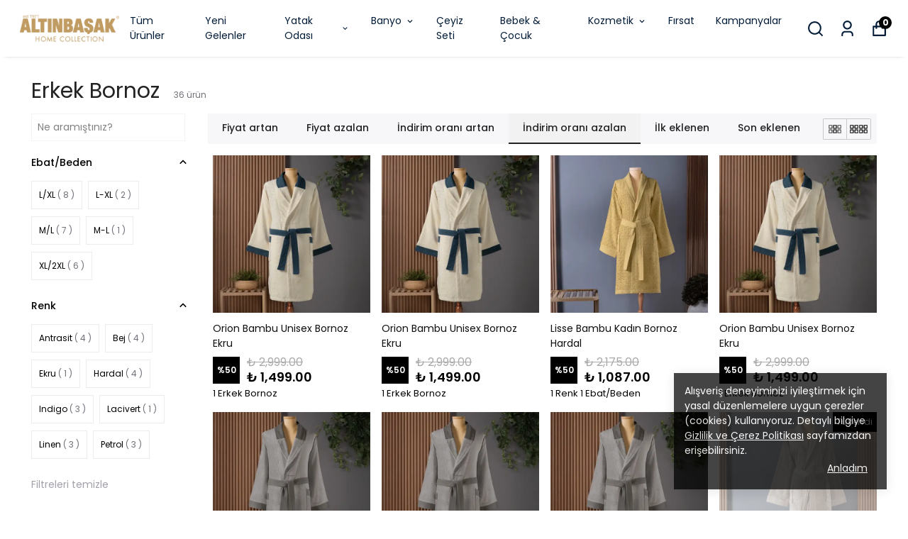

--- FILE ---
content_type: text/html; charset=utf-8
request_url: https://altinbasak.com/erkek-bornoz
body_size: 77606
content:
<!DOCTYPE html><html lang="tr"><head><meta charSet="utf-8"/><meta name="viewport" content="width=device-width, initial-scale=1.0, maximum-scale=1.0, user-scalable=no"/><title>Erkek Bornoz Modelleri ve Fiyatları | Altınbaşak</title><meta name="description" content="Sade ve şık tasarımlı kaliteli kumaşlı erkek bornozları Altınbaşak’ta. Şıklığı ve rahatlığı bir arada sunan modelleri hemen keşfedin."/><meta property="og:type" content="website"/><meta property="og:site_name" content="Modern Tasarımlarla Ev ve Tekstil Ürünleri | Altınbaşak"/><meta property="og:title" content="Erkek Bornoz Modelleri ve Fiyatları | Altınbaşak"/><meta property="og:description" content="Sade ve şık tasarımlı kaliteli kumaşlı erkek bornozları Altınbaşak’ta. Şıklığı ve rahatlığı bir arada sunan modelleri hemen keşfedin."/><meta property="og:url" content="https://altinbasak.com/erkek-bornoz"/><meta property="og:image" content="https://cdn.myikas.com/images/theme-images/ec9f2851-41d3-43b0-a7b9-ed6127e01f87/image_1080.jpg"/><link rel="canonical" href="https://altinbasak.com/erkek-bornoz"/><script type="application/ld+json">{"@context":"https://schema.org","@type":"Website","url":"https://altinbasak.com"}</script><script type="application/ld+json">{"@context":"https://schema.org","@type":"Store","name":"altinbasak1","logo":"https://cdn.myikas.com/images/bb70a25f-ac68-4f72-b137-7d2bbcac44de/8bf87f9d-d0f3-419b-a56c-3522e7db237a/image_1080.webp","image":"https://cdn.myikas.com/images/bb70a25f-ac68-4f72-b137-7d2bbcac44de/8bf87f9d-d0f3-419b-a56c-3522e7db237a/image_1080.webp","url":"https://altinbasak.com","telephone":"+905511370766","address":{"@type":"PostalAddress"}}</script><script type="application/ld+json">{"@context":"http://schema.org","@type":"CollectionPage","url":"https://altinbasak.com/erkek-bornoz","name":"Erkek Bornoz Modelleri ve Fiyatları | Altınbaşak","description":"Sade ve şık tasarımlı kaliteli kumaşlı erkek bornozları Altınbaşak’ta. Şıklığı ve rahatlığı bir arada sunan modelleri hemen keşfedin."}</script><script type="application/ld+json">{"@context":"http://schema.org","@type":"BreadcrumbList","itemListElement":[{"@type":"ListItem","position":1,"name":"Modern Tasarımlarla Ev ve Tekstil Ürünleri | Altınbaşak","item":"https://altinbasak.com"},{"@type":"ListItem","position":2,"name":"Banyo","item":"https://altinbasak.com/banyo"},{"@type":"ListItem","position":3,"name":"Bornoz","item":"https://altinbasak.com/bornoz"},{"@type":"ListItem","position":4,"name":"Erkek Bornoz","item":"https://altinbasak.com/erkek-bornoz"}]}</script><script type="application/ld+json">{"@context":"http://schema.org","@type":"ItemList","itemListElement":[{"@type":"ListItem","position":1,"item":{"@type":"Product","name":"Orion Bambu Unisex Bornoz Ekru","image":"https://cdn.myikas.com/images/bb70a25f-ac68-4f72-b137-7d2bbcac44de/f85ae04e-75ba-4fda-9a4e-7fa5e845a8f5/image_1080.webp","offers":{"@type":"Offer","url":"https://altinbasak.com/orion-bambu-unisex-bornoz-ekru-2?Erkek-Bornoz=Erkek-Bornoz","priceCurrency":"TRY","price":"1499.00","availability":"https://schema.org/InStock"}}},{"@type":"ListItem","position":2,"item":{"@type":"Product","name":"Orion Bambu Unisex Bornoz Ekru","image":"https://cdn.myikas.com/images/bb70a25f-ac68-4f72-b137-7d2bbcac44de/18216ea0-0cef-4408-97d6-300eb277e1fb/image_1080.webp","offers":{"@type":"Offer","url":"https://altinbasak.com/orion-bambu-unisex-bornoz-ekru-1?Erkek-Bornoz=Erkek-Bornoz","priceCurrency":"TRY","price":"1499.00","availability":"https://schema.org/InStock"}}},{"@type":"ListItem","position":3,"item":{"@type":"Product","name":"Lisse Bambu Kadın Bornoz Hardal","image":"https://cdn.myikas.com/images/bb70a25f-ac68-4f72-b137-7d2bbcac44de/5b0c40b7-b181-4c28-9522-1b81b111fbf0/image_1080.webp","offers":{"@type":"Offer","url":"https://altinbasak.com/lisse-bambu-kadin-bornoz-hardal?Renk=Hardal&Ebat%2FBeden=M%2FL","priceCurrency":"TRY","price":"1087.00","availability":"https://schema.org/InStock"}}},{"@type":"ListItem","position":4,"item":{"@type":"Product","name":"Orion Bambu Unisex Bornoz Ekru","image":"https://cdn.myikas.com/images/bb70a25f-ac68-4f72-b137-7d2bbcac44de/a715d13a-96bf-418b-af14-dad925f90674/image_1080.webp","offers":{"@type":"Offer","url":"https://altinbasak.com/orion-bambu-unisex-bornoz-ekru?Erkek-Bornoz=Erkek-Bornoz","priceCurrency":"TRY","price":"1499.00","availability":"https://schema.org/InStock"}}},{"@type":"ListItem","position":5,"item":{"@type":"Product","name":"Orion Bambu Unisex Bornoz Gri","image":"https://cdn.myikas.com/images/bb70a25f-ac68-4f72-b137-7d2bbcac44de/b5af00f3-b393-40ed-bee8-af9af5d9c275/image_1080.webp","offers":{"@type":"Offer","url":"https://altinbasak.com/orion-bambu-unisex-bornoz-gri-2?Erkek-Bornoz=Erkek-Bornoz","priceCurrency":"TRY","price":"1499.00","availability":"https://schema.org/InStock"}}},{"@type":"ListItem","position":6,"item":{"@type":"Product","name":"Orion Bambu Unisex Bornoz Gri","image":"https://cdn.myikas.com/images/bb70a25f-ac68-4f72-b137-7d2bbcac44de/3dedd27d-2028-4d47-a995-286f75d5b28b/image_1080.webp","offers":{"@type":"Offer","url":"https://altinbasak.com/orion-bambu-unisex-bornoz-gri-1?Erkek-Bornoz=Erkek-Bornoz","priceCurrency":"TRY","price":"1499.00","availability":"https://schema.org/InStock"}}},{"@type":"ListItem","position":7,"item":{"@type":"Product","name":"Orion Bambu Unisex Bornoz Gri","image":"https://cdn.myikas.com/images/bb70a25f-ac68-4f72-b137-7d2bbcac44de/8ee9a0b1-694e-453c-b487-df33bbab087d/image_1080.webp","offers":{"@type":"Offer","url":"https://altinbasak.com/orion-bambu-unisex-bornoz-gri?Erkek-Bornoz=Erkek-Bornoz","priceCurrency":"TRY","price":"1499.00","availability":"https://schema.org/InStock"}}},{"@type":"ListItem","position":8,"item":{"@type":"Product","name":"Lisse Bambu Unisex Bornoz Bej","image":"https://cdn.myikas.com/images/bb70a25f-ac68-4f72-b137-7d2bbcac44de/65158e66-dd33-4cae-88c7-b5d99d6aed3d/image_1080.webp","offers":{"@type":"Offer","url":"https://altinbasak.com/lisse-bambu-unisex-bornoz-bej?Ebat%2FBeden=L%2FXL","priceCurrency":"TRY","price":"1087.00","availability":"https://schema.org/OutOfStock"}}},{"@type":"ListItem","position":9,"item":{"@type":"Product","name":"Lisse Bambu Unisex Bornoz Lacivert","image":"https://cdn.myikas.com/images/bb70a25f-ac68-4f72-b137-7d2bbcac44de/b77eccd8-0e13-4f52-9a29-73c2d20e8e1a/image_1080.webp","offers":{"@type":"Offer","url":"https://altinbasak.com/lisse-bambu-unisex-bornoz-lacivert?Renk=Lacivert&Ebat%2FBeden=L%2FXL","priceCurrency":"TRY","price":"1087.00","availability":"https://schema.org/InStock"}}},{"@type":"ListItem","position":10,"item":{"@type":"Product","name":"Dolce Microcotton Kapşonlu Unisex Bornoz Hardal","image":"https://cdn.myikas.com/images/bb70a25f-ac68-4f72-b137-7d2bbcac44de/cd72e4d0-7f9c-4561-b968-69638459cc1f/image_1080.webp","offers":{"@type":"Offer","url":"https://altinbasak.com/dolce-microcotton-kapsonlu-unisex-bornoz-hardal-1?Ebat%2FBeden=L%2FXL&Renk=Hardal","priceCurrency":"TRY","price":"1917.00","availability":"https://schema.org/InStock"}}}]}</script><meta name="next-head-count" content="16"/><link rel="shortcut icon" href="https://cdn.myikas.com/images/theme-images/cfe0f439-e10b-4c64-bd24-898bbc9a0ea9/image_180.webp" type="image/webp"/><script defer="">(function(w,d,s,l,i){w[l]=w[l]||[];w[l].push({'gtm.start':
              new Date().getTime(),event:'gtm.js'});var f=d.getElementsByTagName(s)[0],
              j=d.createElement(s),dl=l!='dataLayer'?'&l='+l:'';j.async=true;j.src=
              'https://www.googletagmanager.com/gtm.js?id='+i+dl;f.parentNode.insertBefore(j,f);
              })(window,document,'script','dataLayer','GTM-M383RJKB');</script><script defer="">!function(f,b,e,v,n,t,s)
          {if(f.fbq)return;n=f.fbq=function(){n.callMethod?
          n.callMethod.apply(n,arguments):n.queue.push(arguments)};
          if(!f._fbq)f._fbq=n;n.push=n;n.loaded=!0;n.version='2.0';
          n.queue=[];t=b.createElement(e);t.async=!0;
          t.src=v;s=b.getElementsByTagName(e)[0];
          s.parentNode.insertBefore(t,s)}(window, document,'script',
          'https://connect.facebook.net/en_US/fbevents.js');
          fbq('init', '890271862487452');
          fbq.disablePushState = true;
          fbq.allowDuplicatePageViews = true;</script><script async="" src="https://www.googletagmanager.com/gtag/js?id=G-5LCVE65HED"></script><script defer="">window.dataLayer = window.dataLayer || [];
            function gtag(){dataLayer.push(arguments);}
            gtag('js', new Date());
            gtag('config', 'G-5LCVE65HED');</script><script>
    var subscribers = [];
    var subscribe = (subscriber) => { subscribers.push(subscriber); }; 
    var unsubscribe = () => {};
    
    window.IkasEvents = {
      subscribers,
      subscribe,
      unsubscribe
    };
  </script>
<script type="text/javascript">
   (function(m,e,t,r,i,k,a){m[i]=m[i]||function(){(m[i].a=m[i].a||[]).push(arguments)};
   m[i].l=1*new Date();
   for (var j = 0; j < document.scripts.length; j++) {if (document.scripts[j].src === r) { return; }}
   k=e.createElement(t),a=e.getElementsByTagName(t)[0],k.async=1,k.src=r,a.parentNode.insertBefore(k,a)})
   (window, document, "script", "https://mc.yandex.ru/metrika/tag.js", "ym");

   ym(102262304, "init", {
        clickmap:true,
        trackLinks:true,
        accurateTrackBounce:true
   });
</script>
<noscript><div><img src="https://mc.yandex.ru/watch/102262304" style="position:absolute;left:-9999px" alt=""/></div></noscript>
<script type="text/javascript">
    (function(c,l,a,r,i,t,y){
        c[a]=c[a]||function(){(c[a].q=c[a].q||[]).push(arguments)};
        t=l.createElement(r);t.async=1;t.src="https://www.clarity.ms/tag/"+i;
        y=l.getElementsByTagName(r)[0];y.parentNode.insertBefore(t,y);
    })(window, document, "clarity", "script", "rr5vdi0iji");
</script><meta name="msvalidate.01" content="2739C74BB9D32602F592477B78883969"/><meta name="yandex-verification" content="fcee30b5e93ba190"/><script defer="" type="module" src="https://cdn.iyosa.com/src/iyosa.js"></script><script>document.documentElement.style.setProperty("--primary-color","#000000");
document.documentElement.style.setProperty("--primary-hoverColor","#2d2d2d");
document.documentElement.style.setProperty("--primary-variantNameColor","#000000");
document.documentElement.style.setProperty("--primary-variantSelectedNameColor","#ffffff");
document.documentElement.style.setProperty("--bodyBackgroundColor","#ffffff");
document.documentElement.style.setProperty("--variantTitleColor","#818181");
document.documentElement.style.setProperty("--variant-types-out-of-stock","#f4f4f5ff");</script> 
    <style>
      /* devanagari */
@font-face {
  font-family: 'Poppins';
  font-style: italic;
  font-weight: 100;
  font-display: swap;
  src: url(https://fonts.myikas.com/s/poppins/v24/pxiAyp8kv8JHgFVrJJLmE0tDMPKhSkFEkm8.woff2) format('woff2');
  unicode-range: U+0900-097F, U+1CD0-1CF9, U+200C-200D, U+20A8, U+20B9, U+20F0, U+25CC, U+A830-A839, U+A8E0-A8FF, U+11B00-11B09;
}
/* latin-ext */
@font-face {
  font-family: 'Poppins';
  font-style: italic;
  font-weight: 100;
  font-display: swap;
  src: url(https://fonts.myikas.com/s/poppins/v24/pxiAyp8kv8JHgFVrJJLmE0tMMPKhSkFEkm8.woff2) format('woff2');
  unicode-range: U+0100-02BA, U+02BD-02C5, U+02C7-02CC, U+02CE-02D7, U+02DD-02FF, U+0304, U+0308, U+0329, U+1D00-1DBF, U+1E00-1E9F, U+1EF2-1EFF, U+2020, U+20A0-20AB, U+20AD-20C0, U+2113, U+2C60-2C7F, U+A720-A7FF;
}
/* latin */
@font-face {
  font-family: 'Poppins';
  font-style: italic;
  font-weight: 100;
  font-display: swap;
  src: url(https://fonts.myikas.com/s/poppins/v24/pxiAyp8kv8JHgFVrJJLmE0tCMPKhSkFE.woff2) format('woff2');
  unicode-range: U+0000-00FF, U+0131, U+0152-0153, U+02BB-02BC, U+02C6, U+02DA, U+02DC, U+0304, U+0308, U+0329, U+2000-206F, U+20AC, U+2122, U+2191, U+2193, U+2212, U+2215, U+FEFF, U+FFFD;
}
/* devanagari */
@font-face {
  font-family: 'Poppins';
  font-style: italic;
  font-weight: 200;
  font-display: swap;
  src: url(https://fonts.myikas.com/s/poppins/v24/pxiDyp8kv8JHgFVrJJLmv1pVFteOYktMqlap.woff2) format('woff2');
  unicode-range: U+0900-097F, U+1CD0-1CF9, U+200C-200D, U+20A8, U+20B9, U+20F0, U+25CC, U+A830-A839, U+A8E0-A8FF, U+11B00-11B09;
}
/* latin-ext */
@font-face {
  font-family: 'Poppins';
  font-style: italic;
  font-weight: 200;
  font-display: swap;
  src: url(https://fonts.myikas.com/s/poppins/v24/pxiDyp8kv8JHgFVrJJLmv1pVGdeOYktMqlap.woff2) format('woff2');
  unicode-range: U+0100-02BA, U+02BD-02C5, U+02C7-02CC, U+02CE-02D7, U+02DD-02FF, U+0304, U+0308, U+0329, U+1D00-1DBF, U+1E00-1E9F, U+1EF2-1EFF, U+2020, U+20A0-20AB, U+20AD-20C0, U+2113, U+2C60-2C7F, U+A720-A7FF;
}
/* latin */
@font-face {
  font-family: 'Poppins';
  font-style: italic;
  font-weight: 200;
  font-display: swap;
  src: url(https://fonts.myikas.com/s/poppins/v24/pxiDyp8kv8JHgFVrJJLmv1pVF9eOYktMqg.woff2) format('woff2');
  unicode-range: U+0000-00FF, U+0131, U+0152-0153, U+02BB-02BC, U+02C6, U+02DA, U+02DC, U+0304, U+0308, U+0329, U+2000-206F, U+20AC, U+2122, U+2191, U+2193, U+2212, U+2215, U+FEFF, U+FFFD;
}
/* devanagari */
@font-face {
  font-family: 'Poppins';
  font-style: italic;
  font-weight: 300;
  font-display: swap;
  src: url(https://fonts.myikas.com/s/poppins/v24/pxiDyp8kv8JHgFVrJJLm21lVFteOYktMqlap.woff2) format('woff2');
  unicode-range: U+0900-097F, U+1CD0-1CF9, U+200C-200D, U+20A8, U+20B9, U+20F0, U+25CC, U+A830-A839, U+A8E0-A8FF, U+11B00-11B09;
}
/* latin-ext */
@font-face {
  font-family: 'Poppins';
  font-style: italic;
  font-weight: 300;
  font-display: swap;
  src: url(https://fonts.myikas.com/s/poppins/v24/pxiDyp8kv8JHgFVrJJLm21lVGdeOYktMqlap.woff2) format('woff2');
  unicode-range: U+0100-02BA, U+02BD-02C5, U+02C7-02CC, U+02CE-02D7, U+02DD-02FF, U+0304, U+0308, U+0329, U+1D00-1DBF, U+1E00-1E9F, U+1EF2-1EFF, U+2020, U+20A0-20AB, U+20AD-20C0, U+2113, U+2C60-2C7F, U+A720-A7FF;
}
/* latin */
@font-face {
  font-family: 'Poppins';
  font-style: italic;
  font-weight: 300;
  font-display: swap;
  src: url(https://fonts.myikas.com/s/poppins/v24/pxiDyp8kv8JHgFVrJJLm21lVF9eOYktMqg.woff2) format('woff2');
  unicode-range: U+0000-00FF, U+0131, U+0152-0153, U+02BB-02BC, U+02C6, U+02DA, U+02DC, U+0304, U+0308, U+0329, U+2000-206F, U+20AC, U+2122, U+2191, U+2193, U+2212, U+2215, U+FEFF, U+FFFD;
}
/* devanagari */
@font-face {
  font-family: 'Poppins';
  font-style: italic;
  font-weight: 400;
  font-display: swap;
  src: url(https://fonts.myikas.com/s/poppins/v24/pxiGyp8kv8JHgFVrJJLucXtAOvWDSHFF.woff2) format('woff2');
  unicode-range: U+0900-097F, U+1CD0-1CF9, U+200C-200D, U+20A8, U+20B9, U+20F0, U+25CC, U+A830-A839, U+A8E0-A8FF, U+11B00-11B09;
}
/* latin-ext */
@font-face {
  font-family: 'Poppins';
  font-style: italic;
  font-weight: 400;
  font-display: swap;
  src: url(https://fonts.myikas.com/s/poppins/v24/pxiGyp8kv8JHgFVrJJLufntAOvWDSHFF.woff2) format('woff2');
  unicode-range: U+0100-02BA, U+02BD-02C5, U+02C7-02CC, U+02CE-02D7, U+02DD-02FF, U+0304, U+0308, U+0329, U+1D00-1DBF, U+1E00-1E9F, U+1EF2-1EFF, U+2020, U+20A0-20AB, U+20AD-20C0, U+2113, U+2C60-2C7F, U+A720-A7FF;
}
/* latin */
@font-face {
  font-family: 'Poppins';
  font-style: italic;
  font-weight: 400;
  font-display: swap;
  src: url(https://fonts.myikas.com/s/poppins/v24/pxiGyp8kv8JHgFVrJJLucHtAOvWDSA.woff2) format('woff2');
  unicode-range: U+0000-00FF, U+0131, U+0152-0153, U+02BB-02BC, U+02C6, U+02DA, U+02DC, U+0304, U+0308, U+0329, U+2000-206F, U+20AC, U+2122, U+2191, U+2193, U+2212, U+2215, U+FEFF, U+FFFD;
}
/* devanagari */
@font-face {
  font-family: 'Poppins';
  font-style: italic;
  font-weight: 500;
  font-display: swap;
  src: url(https://fonts.myikas.com/s/poppins/v24/pxiDyp8kv8JHgFVrJJLmg1hVFteOYktMqlap.woff2) format('woff2');
  unicode-range: U+0900-097F, U+1CD0-1CF9, U+200C-200D, U+20A8, U+20B9, U+20F0, U+25CC, U+A830-A839, U+A8E0-A8FF, U+11B00-11B09;
}
/* latin-ext */
@font-face {
  font-family: 'Poppins';
  font-style: italic;
  font-weight: 500;
  font-display: swap;
  src: url(https://fonts.myikas.com/s/poppins/v24/pxiDyp8kv8JHgFVrJJLmg1hVGdeOYktMqlap.woff2) format('woff2');
  unicode-range: U+0100-02BA, U+02BD-02C5, U+02C7-02CC, U+02CE-02D7, U+02DD-02FF, U+0304, U+0308, U+0329, U+1D00-1DBF, U+1E00-1E9F, U+1EF2-1EFF, U+2020, U+20A0-20AB, U+20AD-20C0, U+2113, U+2C60-2C7F, U+A720-A7FF;
}
/* latin */
@font-face {
  font-family: 'Poppins';
  font-style: italic;
  font-weight: 500;
  font-display: swap;
  src: url(https://fonts.myikas.com/s/poppins/v24/pxiDyp8kv8JHgFVrJJLmg1hVF9eOYktMqg.woff2) format('woff2');
  unicode-range: U+0000-00FF, U+0131, U+0152-0153, U+02BB-02BC, U+02C6, U+02DA, U+02DC, U+0304, U+0308, U+0329, U+2000-206F, U+20AC, U+2122, U+2191, U+2193, U+2212, U+2215, U+FEFF, U+FFFD;
}
/* devanagari */
@font-face {
  font-family: 'Poppins';
  font-style: italic;
  font-weight: 600;
  font-display: swap;
  src: url(https://fonts.myikas.com/s/poppins/v24/pxiDyp8kv8JHgFVrJJLmr19VFteOYktMqlap.woff2) format('woff2');
  unicode-range: U+0900-097F, U+1CD0-1CF9, U+200C-200D, U+20A8, U+20B9, U+20F0, U+25CC, U+A830-A839, U+A8E0-A8FF, U+11B00-11B09;
}
/* latin-ext */
@font-face {
  font-family: 'Poppins';
  font-style: italic;
  font-weight: 600;
  font-display: swap;
  src: url(https://fonts.myikas.com/s/poppins/v24/pxiDyp8kv8JHgFVrJJLmr19VGdeOYktMqlap.woff2) format('woff2');
  unicode-range: U+0100-02BA, U+02BD-02C5, U+02C7-02CC, U+02CE-02D7, U+02DD-02FF, U+0304, U+0308, U+0329, U+1D00-1DBF, U+1E00-1E9F, U+1EF2-1EFF, U+2020, U+20A0-20AB, U+20AD-20C0, U+2113, U+2C60-2C7F, U+A720-A7FF;
}
/* latin */
@font-face {
  font-family: 'Poppins';
  font-style: italic;
  font-weight: 600;
  font-display: swap;
  src: url(https://fonts.myikas.com/s/poppins/v24/pxiDyp8kv8JHgFVrJJLmr19VF9eOYktMqg.woff2) format('woff2');
  unicode-range: U+0000-00FF, U+0131, U+0152-0153, U+02BB-02BC, U+02C6, U+02DA, U+02DC, U+0304, U+0308, U+0329, U+2000-206F, U+20AC, U+2122, U+2191, U+2193, U+2212, U+2215, U+FEFF, U+FFFD;
}
/* devanagari */
@font-face {
  font-family: 'Poppins';
  font-style: italic;
  font-weight: 700;
  font-display: swap;
  src: url(https://fonts.myikas.com/s/poppins/v24/pxiDyp8kv8JHgFVrJJLmy15VFteOYktMqlap.woff2) format('woff2');
  unicode-range: U+0900-097F, U+1CD0-1CF9, U+200C-200D, U+20A8, U+20B9, U+20F0, U+25CC, U+A830-A839, U+A8E0-A8FF, U+11B00-11B09;
}
/* latin-ext */
@font-face {
  font-family: 'Poppins';
  font-style: italic;
  font-weight: 700;
  font-display: swap;
  src: url(https://fonts.myikas.com/s/poppins/v24/pxiDyp8kv8JHgFVrJJLmy15VGdeOYktMqlap.woff2) format('woff2');
  unicode-range: U+0100-02BA, U+02BD-02C5, U+02C7-02CC, U+02CE-02D7, U+02DD-02FF, U+0304, U+0308, U+0329, U+1D00-1DBF, U+1E00-1E9F, U+1EF2-1EFF, U+2020, U+20A0-20AB, U+20AD-20C0, U+2113, U+2C60-2C7F, U+A720-A7FF;
}
/* latin */
@font-face {
  font-family: 'Poppins';
  font-style: italic;
  font-weight: 700;
  font-display: swap;
  src: url(https://fonts.myikas.com/s/poppins/v24/pxiDyp8kv8JHgFVrJJLmy15VF9eOYktMqg.woff2) format('woff2');
  unicode-range: U+0000-00FF, U+0131, U+0152-0153, U+02BB-02BC, U+02C6, U+02DA, U+02DC, U+0304, U+0308, U+0329, U+2000-206F, U+20AC, U+2122, U+2191, U+2193, U+2212, U+2215, U+FEFF, U+FFFD;
}
/* devanagari */
@font-face {
  font-family: 'Poppins';
  font-style: italic;
  font-weight: 800;
  font-display: swap;
  src: url(https://fonts.myikas.com/s/poppins/v24/pxiDyp8kv8JHgFVrJJLm111VFteOYktMqlap.woff2) format('woff2');
  unicode-range: U+0900-097F, U+1CD0-1CF9, U+200C-200D, U+20A8, U+20B9, U+20F0, U+25CC, U+A830-A839, U+A8E0-A8FF, U+11B00-11B09;
}
/* latin-ext */
@font-face {
  font-family: 'Poppins';
  font-style: italic;
  font-weight: 800;
  font-display: swap;
  src: url(https://fonts.myikas.com/s/poppins/v24/pxiDyp8kv8JHgFVrJJLm111VGdeOYktMqlap.woff2) format('woff2');
  unicode-range: U+0100-02BA, U+02BD-02C5, U+02C7-02CC, U+02CE-02D7, U+02DD-02FF, U+0304, U+0308, U+0329, U+1D00-1DBF, U+1E00-1E9F, U+1EF2-1EFF, U+2020, U+20A0-20AB, U+20AD-20C0, U+2113, U+2C60-2C7F, U+A720-A7FF;
}
/* latin */
@font-face {
  font-family: 'Poppins';
  font-style: italic;
  font-weight: 800;
  font-display: swap;
  src: url(https://fonts.myikas.com/s/poppins/v24/pxiDyp8kv8JHgFVrJJLm111VF9eOYktMqg.woff2) format('woff2');
  unicode-range: U+0000-00FF, U+0131, U+0152-0153, U+02BB-02BC, U+02C6, U+02DA, U+02DC, U+0304, U+0308, U+0329, U+2000-206F, U+20AC, U+2122, U+2191, U+2193, U+2212, U+2215, U+FEFF, U+FFFD;
}
/* devanagari */
@font-face {
  font-family: 'Poppins';
  font-style: italic;
  font-weight: 900;
  font-display: swap;
  src: url(https://fonts.myikas.com/s/poppins/v24/pxiDyp8kv8JHgFVrJJLm81xVFteOYktMqlap.woff2) format('woff2');
  unicode-range: U+0900-097F, U+1CD0-1CF9, U+200C-200D, U+20A8, U+20B9, U+20F0, U+25CC, U+A830-A839, U+A8E0-A8FF, U+11B00-11B09;
}
/* latin-ext */
@font-face {
  font-family: 'Poppins';
  font-style: italic;
  font-weight: 900;
  font-display: swap;
  src: url(https://fonts.myikas.com/s/poppins/v24/pxiDyp8kv8JHgFVrJJLm81xVGdeOYktMqlap.woff2) format('woff2');
  unicode-range: U+0100-02BA, U+02BD-02C5, U+02C7-02CC, U+02CE-02D7, U+02DD-02FF, U+0304, U+0308, U+0329, U+1D00-1DBF, U+1E00-1E9F, U+1EF2-1EFF, U+2020, U+20A0-20AB, U+20AD-20C0, U+2113, U+2C60-2C7F, U+A720-A7FF;
}
/* latin */
@font-face {
  font-family: 'Poppins';
  font-style: italic;
  font-weight: 900;
  font-display: swap;
  src: url(https://fonts.myikas.com/s/poppins/v24/pxiDyp8kv8JHgFVrJJLm81xVF9eOYktMqg.woff2) format('woff2');
  unicode-range: U+0000-00FF, U+0131, U+0152-0153, U+02BB-02BC, U+02C6, U+02DA, U+02DC, U+0304, U+0308, U+0329, U+2000-206F, U+20AC, U+2122, U+2191, U+2193, U+2212, U+2215, U+FEFF, U+FFFD;
}
/* devanagari */
@font-face {
  font-family: 'Poppins';
  font-style: normal;
  font-weight: 100;
  font-display: swap;
  src: url(https://fonts.myikas.com/s/poppins/v24/pxiGyp8kv8JHgFVrLPTucXtAOvWDSHFF.woff2) format('woff2');
  unicode-range: U+0900-097F, U+1CD0-1CF9, U+200C-200D, U+20A8, U+20B9, U+20F0, U+25CC, U+A830-A839, U+A8E0-A8FF, U+11B00-11B09;
}
/* latin-ext */
@font-face {
  font-family: 'Poppins';
  font-style: normal;
  font-weight: 100;
  font-display: swap;
  src: url(https://fonts.myikas.com/s/poppins/v24/pxiGyp8kv8JHgFVrLPTufntAOvWDSHFF.woff2) format('woff2');
  unicode-range: U+0100-02BA, U+02BD-02C5, U+02C7-02CC, U+02CE-02D7, U+02DD-02FF, U+0304, U+0308, U+0329, U+1D00-1DBF, U+1E00-1E9F, U+1EF2-1EFF, U+2020, U+20A0-20AB, U+20AD-20C0, U+2113, U+2C60-2C7F, U+A720-A7FF;
}
/* latin */
@font-face {
  font-family: 'Poppins';
  font-style: normal;
  font-weight: 100;
  font-display: swap;
  src: url(https://fonts.myikas.com/s/poppins/v24/pxiGyp8kv8JHgFVrLPTucHtAOvWDSA.woff2) format('woff2');
  unicode-range: U+0000-00FF, U+0131, U+0152-0153, U+02BB-02BC, U+02C6, U+02DA, U+02DC, U+0304, U+0308, U+0329, U+2000-206F, U+20AC, U+2122, U+2191, U+2193, U+2212, U+2215, U+FEFF, U+FFFD;
}
/* devanagari */
@font-face {
  font-family: 'Poppins';
  font-style: normal;
  font-weight: 200;
  font-display: swap;
  src: url(https://fonts.myikas.com/s/poppins/v24/pxiByp8kv8JHgFVrLFj_Z11lFd2JQEl8qw.woff2) format('woff2');
  unicode-range: U+0900-097F, U+1CD0-1CF9, U+200C-200D, U+20A8, U+20B9, U+20F0, U+25CC, U+A830-A839, U+A8E0-A8FF, U+11B00-11B09;
}
/* latin-ext */
@font-face {
  font-family: 'Poppins';
  font-style: normal;
  font-weight: 200;
  font-display: swap;
  src: url(https://fonts.myikas.com/s/poppins/v24/pxiByp8kv8JHgFVrLFj_Z1JlFd2JQEl8qw.woff2) format('woff2');
  unicode-range: U+0100-02BA, U+02BD-02C5, U+02C7-02CC, U+02CE-02D7, U+02DD-02FF, U+0304, U+0308, U+0329, U+1D00-1DBF, U+1E00-1E9F, U+1EF2-1EFF, U+2020, U+20A0-20AB, U+20AD-20C0, U+2113, U+2C60-2C7F, U+A720-A7FF;
}
/* latin */
@font-face {
  font-family: 'Poppins';
  font-style: normal;
  font-weight: 200;
  font-display: swap;
  src: url(https://fonts.myikas.com/s/poppins/v24/pxiByp8kv8JHgFVrLFj_Z1xlFd2JQEk.woff2) format('woff2');
  unicode-range: U+0000-00FF, U+0131, U+0152-0153, U+02BB-02BC, U+02C6, U+02DA, U+02DC, U+0304, U+0308, U+0329, U+2000-206F, U+20AC, U+2122, U+2191, U+2193, U+2212, U+2215, U+FEFF, U+FFFD;
}
/* devanagari */
@font-face {
  font-family: 'Poppins';
  font-style: normal;
  font-weight: 300;
  font-display: swap;
  src: url(https://fonts.myikas.com/s/poppins/v24/pxiByp8kv8JHgFVrLDz8Z11lFd2JQEl8qw.woff2) format('woff2');
  unicode-range: U+0900-097F, U+1CD0-1CF9, U+200C-200D, U+20A8, U+20B9, U+20F0, U+25CC, U+A830-A839, U+A8E0-A8FF, U+11B00-11B09;
}
/* latin-ext */
@font-face {
  font-family: 'Poppins';
  font-style: normal;
  font-weight: 300;
  font-display: swap;
  src: url(https://fonts.myikas.com/s/poppins/v24/pxiByp8kv8JHgFVrLDz8Z1JlFd2JQEl8qw.woff2) format('woff2');
  unicode-range: U+0100-02BA, U+02BD-02C5, U+02C7-02CC, U+02CE-02D7, U+02DD-02FF, U+0304, U+0308, U+0329, U+1D00-1DBF, U+1E00-1E9F, U+1EF2-1EFF, U+2020, U+20A0-20AB, U+20AD-20C0, U+2113, U+2C60-2C7F, U+A720-A7FF;
}
/* latin */
@font-face {
  font-family: 'Poppins';
  font-style: normal;
  font-weight: 300;
  font-display: swap;
  src: url(https://fonts.myikas.com/s/poppins/v24/pxiByp8kv8JHgFVrLDz8Z1xlFd2JQEk.woff2) format('woff2');
  unicode-range: U+0000-00FF, U+0131, U+0152-0153, U+02BB-02BC, U+02C6, U+02DA, U+02DC, U+0304, U+0308, U+0329, U+2000-206F, U+20AC, U+2122, U+2191, U+2193, U+2212, U+2215, U+FEFF, U+FFFD;
}
/* devanagari */
@font-face {
  font-family: 'Poppins';
  font-style: normal;
  font-weight: 400;
  font-display: swap;
  src: url(https://fonts.myikas.com/s/poppins/v24/pxiEyp8kv8JHgFVrJJbecnFHGPezSQ.woff2) format('woff2');
  unicode-range: U+0900-097F, U+1CD0-1CF9, U+200C-200D, U+20A8, U+20B9, U+20F0, U+25CC, U+A830-A839, U+A8E0-A8FF, U+11B00-11B09;
}
/* latin-ext */
@font-face {
  font-family: 'Poppins';
  font-style: normal;
  font-weight: 400;
  font-display: swap;
  src: url(https://fonts.myikas.com/s/poppins/v24/pxiEyp8kv8JHgFVrJJnecnFHGPezSQ.woff2) format('woff2');
  unicode-range: U+0100-02BA, U+02BD-02C5, U+02C7-02CC, U+02CE-02D7, U+02DD-02FF, U+0304, U+0308, U+0329, U+1D00-1DBF, U+1E00-1E9F, U+1EF2-1EFF, U+2020, U+20A0-20AB, U+20AD-20C0, U+2113, U+2C60-2C7F, U+A720-A7FF;
}
/* latin */
@font-face {
  font-family: 'Poppins';
  font-style: normal;
  font-weight: 400;
  font-display: swap;
  src: url(https://fonts.myikas.com/s/poppins/v24/pxiEyp8kv8JHgFVrJJfecnFHGPc.woff2) format('woff2');
  unicode-range: U+0000-00FF, U+0131, U+0152-0153, U+02BB-02BC, U+02C6, U+02DA, U+02DC, U+0304, U+0308, U+0329, U+2000-206F, U+20AC, U+2122, U+2191, U+2193, U+2212, U+2215, U+FEFF, U+FFFD;
}
/* devanagari */
@font-face {
  font-family: 'Poppins';
  font-style: normal;
  font-weight: 500;
  font-display: swap;
  src: url(https://fonts.myikas.com/s/poppins/v24/pxiByp8kv8JHgFVrLGT9Z11lFd2JQEl8qw.woff2) format('woff2');
  unicode-range: U+0900-097F, U+1CD0-1CF9, U+200C-200D, U+20A8, U+20B9, U+20F0, U+25CC, U+A830-A839, U+A8E0-A8FF, U+11B00-11B09;
}
/* latin-ext */
@font-face {
  font-family: 'Poppins';
  font-style: normal;
  font-weight: 500;
  font-display: swap;
  src: url(https://fonts.myikas.com/s/poppins/v24/pxiByp8kv8JHgFVrLGT9Z1JlFd2JQEl8qw.woff2) format('woff2');
  unicode-range: U+0100-02BA, U+02BD-02C5, U+02C7-02CC, U+02CE-02D7, U+02DD-02FF, U+0304, U+0308, U+0329, U+1D00-1DBF, U+1E00-1E9F, U+1EF2-1EFF, U+2020, U+20A0-20AB, U+20AD-20C0, U+2113, U+2C60-2C7F, U+A720-A7FF;
}
/* latin */
@font-face {
  font-family: 'Poppins';
  font-style: normal;
  font-weight: 500;
  font-display: swap;
  src: url(https://fonts.myikas.com/s/poppins/v24/pxiByp8kv8JHgFVrLGT9Z1xlFd2JQEk.woff2) format('woff2');
  unicode-range: U+0000-00FF, U+0131, U+0152-0153, U+02BB-02BC, U+02C6, U+02DA, U+02DC, U+0304, U+0308, U+0329, U+2000-206F, U+20AC, U+2122, U+2191, U+2193, U+2212, U+2215, U+FEFF, U+FFFD;
}
/* devanagari */
@font-face {
  font-family: 'Poppins';
  font-style: normal;
  font-weight: 600;
  font-display: swap;
  src: url(https://fonts.myikas.com/s/poppins/v24/pxiByp8kv8JHgFVrLEj6Z11lFd2JQEl8qw.woff2) format('woff2');
  unicode-range: U+0900-097F, U+1CD0-1CF9, U+200C-200D, U+20A8, U+20B9, U+20F0, U+25CC, U+A830-A839, U+A8E0-A8FF, U+11B00-11B09;
}
/* latin-ext */
@font-face {
  font-family: 'Poppins';
  font-style: normal;
  font-weight: 600;
  font-display: swap;
  src: url(https://fonts.myikas.com/s/poppins/v24/pxiByp8kv8JHgFVrLEj6Z1JlFd2JQEl8qw.woff2) format('woff2');
  unicode-range: U+0100-02BA, U+02BD-02C5, U+02C7-02CC, U+02CE-02D7, U+02DD-02FF, U+0304, U+0308, U+0329, U+1D00-1DBF, U+1E00-1E9F, U+1EF2-1EFF, U+2020, U+20A0-20AB, U+20AD-20C0, U+2113, U+2C60-2C7F, U+A720-A7FF;
}
/* latin */
@font-face {
  font-family: 'Poppins';
  font-style: normal;
  font-weight: 600;
  font-display: swap;
  src: url(https://fonts.myikas.com/s/poppins/v24/pxiByp8kv8JHgFVrLEj6Z1xlFd2JQEk.woff2) format('woff2');
  unicode-range: U+0000-00FF, U+0131, U+0152-0153, U+02BB-02BC, U+02C6, U+02DA, U+02DC, U+0304, U+0308, U+0329, U+2000-206F, U+20AC, U+2122, U+2191, U+2193, U+2212, U+2215, U+FEFF, U+FFFD;
}
/* devanagari */
@font-face {
  font-family: 'Poppins';
  font-style: normal;
  font-weight: 700;
  font-display: swap;
  src: url(https://fonts.myikas.com/s/poppins/v24/pxiByp8kv8JHgFVrLCz7Z11lFd2JQEl8qw.woff2) format('woff2');
  unicode-range: U+0900-097F, U+1CD0-1CF9, U+200C-200D, U+20A8, U+20B9, U+20F0, U+25CC, U+A830-A839, U+A8E0-A8FF, U+11B00-11B09;
}
/* latin-ext */
@font-face {
  font-family: 'Poppins';
  font-style: normal;
  font-weight: 700;
  font-display: swap;
  src: url(https://fonts.myikas.com/s/poppins/v24/pxiByp8kv8JHgFVrLCz7Z1JlFd2JQEl8qw.woff2) format('woff2');
  unicode-range: U+0100-02BA, U+02BD-02C5, U+02C7-02CC, U+02CE-02D7, U+02DD-02FF, U+0304, U+0308, U+0329, U+1D00-1DBF, U+1E00-1E9F, U+1EF2-1EFF, U+2020, U+20A0-20AB, U+20AD-20C0, U+2113, U+2C60-2C7F, U+A720-A7FF;
}
/* latin */
@font-face {
  font-family: 'Poppins';
  font-style: normal;
  font-weight: 700;
  font-display: swap;
  src: url(https://fonts.myikas.com/s/poppins/v24/pxiByp8kv8JHgFVrLCz7Z1xlFd2JQEk.woff2) format('woff2');
  unicode-range: U+0000-00FF, U+0131, U+0152-0153, U+02BB-02BC, U+02C6, U+02DA, U+02DC, U+0304, U+0308, U+0329, U+2000-206F, U+20AC, U+2122, U+2191, U+2193, U+2212, U+2215, U+FEFF, U+FFFD;
}
/* devanagari */
@font-face {
  font-family: 'Poppins';
  font-style: normal;
  font-weight: 800;
  font-display: swap;
  src: url(https://fonts.myikas.com/s/poppins/v24/pxiByp8kv8JHgFVrLDD4Z11lFd2JQEl8qw.woff2) format('woff2');
  unicode-range: U+0900-097F, U+1CD0-1CF9, U+200C-200D, U+20A8, U+20B9, U+20F0, U+25CC, U+A830-A839, U+A8E0-A8FF, U+11B00-11B09;
}
/* latin-ext */
@font-face {
  font-family: 'Poppins';
  font-style: normal;
  font-weight: 800;
  font-display: swap;
  src: url(https://fonts.myikas.com/s/poppins/v24/pxiByp8kv8JHgFVrLDD4Z1JlFd2JQEl8qw.woff2) format('woff2');
  unicode-range: U+0100-02BA, U+02BD-02C5, U+02C7-02CC, U+02CE-02D7, U+02DD-02FF, U+0304, U+0308, U+0329, U+1D00-1DBF, U+1E00-1E9F, U+1EF2-1EFF, U+2020, U+20A0-20AB, U+20AD-20C0, U+2113, U+2C60-2C7F, U+A720-A7FF;
}
/* latin */
@font-face {
  font-family: 'Poppins';
  font-style: normal;
  font-weight: 800;
  font-display: swap;
  src: url(https://fonts.myikas.com/s/poppins/v24/pxiByp8kv8JHgFVrLDD4Z1xlFd2JQEk.woff2) format('woff2');
  unicode-range: U+0000-00FF, U+0131, U+0152-0153, U+02BB-02BC, U+02C6, U+02DA, U+02DC, U+0304, U+0308, U+0329, U+2000-206F, U+20AC, U+2122, U+2191, U+2193, U+2212, U+2215, U+FEFF, U+FFFD;
}
/* devanagari */
@font-face {
  font-family: 'Poppins';
  font-style: normal;
  font-weight: 900;
  font-display: swap;
  src: url(https://fonts.myikas.com/s/poppins/v24/pxiByp8kv8JHgFVrLBT5Z11lFd2JQEl8qw.woff2) format('woff2');
  unicode-range: U+0900-097F, U+1CD0-1CF9, U+200C-200D, U+20A8, U+20B9, U+20F0, U+25CC, U+A830-A839, U+A8E0-A8FF, U+11B00-11B09;
}
/* latin-ext */
@font-face {
  font-family: 'Poppins';
  font-style: normal;
  font-weight: 900;
  font-display: swap;
  src: url(https://fonts.myikas.com/s/poppins/v24/pxiByp8kv8JHgFVrLBT5Z1JlFd2JQEl8qw.woff2) format('woff2');
  unicode-range: U+0100-02BA, U+02BD-02C5, U+02C7-02CC, U+02CE-02D7, U+02DD-02FF, U+0304, U+0308, U+0329, U+1D00-1DBF, U+1E00-1E9F, U+1EF2-1EFF, U+2020, U+20A0-20AB, U+20AD-20C0, U+2113, U+2C60-2C7F, U+A720-A7FF;
}
/* latin */
@font-face {
  font-family: 'Poppins';
  font-style: normal;
  font-weight: 900;
  font-display: swap;
  src: url(https://fonts.myikas.com/s/poppins/v24/pxiByp8kv8JHgFVrLBT5Z1xlFd2JQEk.woff2) format('woff2');
  unicode-range: U+0000-00FF, U+0131, U+0152-0153, U+02BB-02BC, U+02C6, U+02DA, U+02DC, U+0304, U+0308, U+0329, U+2000-206F, U+20AC, U+2122, U+2191, U+2193, U+2212, U+2215, U+FEFF, U+FFFD;
}


      body { 
          font-family: 'Poppins', -apple-system, system-ui, BlinkMacSystemFont, "Segoe UI", Roboto, "Helvetica Neue", Arial, sans-serif !important;
       } 

      </style><link rel="preconnect" href="https://cdn.myikas.com/"/><link rel="dns-prefetch" href="https://cdn.myikas.com/"/><link rel="preload" href="https://cdn.myikas.com/sf/v1/2f5ade71-9881-4c27-9c10-a8f1e3484909/12cd6765-4ac1-4091-8f82-bc15dd35d39f/1768900223358/_next/static/css/4eadc3a882859b3c.css" as="style" crossorigin="anonymous"/><link rel="stylesheet" href="https://cdn.myikas.com/sf/v1/2f5ade71-9881-4c27-9c10-a8f1e3484909/12cd6765-4ac1-4091-8f82-bc15dd35d39f/1768900223358/_next/static/css/4eadc3a882859b3c.css" crossorigin="anonymous" data-n-g=""/><link rel="preload" href="https://cdn.myikas.com/sf/v1/2f5ade71-9881-4c27-9c10-a8f1e3484909/12cd6765-4ac1-4091-8f82-bc15dd35d39f/1768900223358/_next/static/css/9fbcc04b7822d06d.css" as="style" crossorigin="anonymous"/><link rel="stylesheet" href="https://cdn.myikas.com/sf/v1/2f5ade71-9881-4c27-9c10-a8f1e3484909/12cd6765-4ac1-4091-8f82-bc15dd35d39f/1768900223358/_next/static/css/9fbcc04b7822d06d.css" crossorigin="anonymous" data-n-p=""/><noscript data-n-css=""></noscript><script defer="" crossorigin="anonymous" nomodule="" src="https://cdn.myikas.com/sf/v1/2f5ade71-9881-4c27-9c10-a8f1e3484909/12cd6765-4ac1-4091-8f82-bc15dd35d39f/1768900223358/_next/static/chunks/polyfills-0d1b80a048d4787e.js"></script><script src="https://cdn.myikas.com/sf/v1/2f5ade71-9881-4c27-9c10-a8f1e3484909/12cd6765-4ac1-4091-8f82-bc15dd35d39f/1768900223358/_next/static/chunks/webpack-fd658e4548533e55.js" defer="" crossorigin="anonymous"></script><script src="https://cdn.myikas.com/sf/v1/2f5ade71-9881-4c27-9c10-a8f1e3484909/12cd6765-4ac1-4091-8f82-bc15dd35d39f/1768900223358/_next/static/chunks/framework-79bce4a3a540b080.js" defer="" crossorigin="anonymous"></script><script src="https://cdn.myikas.com/sf/v1/2f5ade71-9881-4c27-9c10-a8f1e3484909/12cd6765-4ac1-4091-8f82-bc15dd35d39f/1768900223358/_next/static/chunks/main-44af86b1aeeee1ea.js" defer="" crossorigin="anonymous"></script><script src="https://cdn.myikas.com/sf/v1/2f5ade71-9881-4c27-9c10-a8f1e3484909/12cd6765-4ac1-4091-8f82-bc15dd35d39f/1768900223358/_next/static/chunks/pages/_app-30431455066ae932.js" defer="" crossorigin="anonymous"></script><script src="https://cdn.myikas.com/sf/v1/2f5ade71-9881-4c27-9c10-a8f1e3484909/12cd6765-4ac1-4091-8f82-bc15dd35d39f/1768900223358/_next/static/chunks/29107295-4a69275373f23f88.js" defer="" crossorigin="anonymous"></script><script src="https://cdn.myikas.com/sf/v1/2f5ade71-9881-4c27-9c10-a8f1e3484909/12cd6765-4ac1-4091-8f82-bc15dd35d39f/1768900223358/_next/static/chunks/e82996df-fce72b84668cd244.js" defer="" crossorigin="anonymous"></script><script src="https://cdn.myikas.com/sf/v1/2f5ade71-9881-4c27-9c10-a8f1e3484909/12cd6765-4ac1-4091-8f82-bc15dd35d39f/1768900223358/_next/static/chunks/019d026b-40d9ae730a991cbb.js" defer="" crossorigin="anonymous"></script><script src="https://cdn.myikas.com/sf/v1/2f5ade71-9881-4c27-9c10-a8f1e3484909/12cd6765-4ac1-4091-8f82-bc15dd35d39f/1768900223358/_next/static/chunks/fea29d9f-111c5a50cc7d10f8.js" defer="" crossorigin="anonymous"></script><script src="https://cdn.myikas.com/sf/v1/2f5ade71-9881-4c27-9c10-a8f1e3484909/12cd6765-4ac1-4091-8f82-bc15dd35d39f/1768900223358/_next/static/chunks/e21e5bbe-6cf8b914e4ae1740.js" defer="" crossorigin="anonymous"></script><script src="https://cdn.myikas.com/sf/v1/2f5ade71-9881-4c27-9c10-a8f1e3484909/12cd6765-4ac1-4091-8f82-bc15dd35d39f/1768900223358/_next/static/chunks/3a17f596-ba670d59f84ce9f8.js" defer="" crossorigin="anonymous"></script><script src="https://cdn.myikas.com/sf/v1/2f5ade71-9881-4c27-9c10-a8f1e3484909/12cd6765-4ac1-4091-8f82-bc15dd35d39f/1768900223358/_next/static/chunks/41155975-21ab3346cb1ce36e.js" defer="" crossorigin="anonymous"></script><script src="https://cdn.myikas.com/sf/v1/2f5ade71-9881-4c27-9c10-a8f1e3484909/12cd6765-4ac1-4091-8f82-bc15dd35d39f/1768900223358/_next/static/chunks/cb355538-41b569a25ced54d3.js" defer="" crossorigin="anonymous"></script><script src="https://cdn.myikas.com/sf/v1/2f5ade71-9881-4c27-9c10-a8f1e3484909/12cd6765-4ac1-4091-8f82-bc15dd35d39f/1768900223358/_next/static/chunks/4577d2ec-39584a3511d4d457.js" defer="" crossorigin="anonymous"></script><script src="https://cdn.myikas.com/sf/v1/2f5ade71-9881-4c27-9c10-a8f1e3484909/12cd6765-4ac1-4091-8f82-bc15dd35d39f/1768900223358/_next/static/chunks/737a5600-4d6189410635e771.js" defer="" crossorigin="anonymous"></script><script src="https://cdn.myikas.com/sf/v1/2f5ade71-9881-4c27-9c10-a8f1e3484909/12cd6765-4ac1-4091-8f82-bc15dd35d39f/1768900223358/_next/static/chunks/ebc70433-3e2bbd081005697c.js" defer="" crossorigin="anonymous"></script><script src="https://cdn.myikas.com/sf/v1/2f5ade71-9881-4c27-9c10-a8f1e3484909/12cd6765-4ac1-4091-8f82-bc15dd35d39f/1768900223358/_next/static/chunks/6eb5140f-a1837828f3a466d1.js" defer="" crossorigin="anonymous"></script><script src="https://cdn.myikas.com/sf/v1/2f5ade71-9881-4c27-9c10-a8f1e3484909/12cd6765-4ac1-4091-8f82-bc15dd35d39f/1768900223358/_next/static/chunks/90cba634-2f5f13adf08ab945.js" defer="" crossorigin="anonymous"></script><script src="https://cdn.myikas.com/sf/v1/2f5ade71-9881-4c27-9c10-a8f1e3484909/12cd6765-4ac1-4091-8f82-bc15dd35d39f/1768900223358/_next/static/chunks/5d416436-e6f5c3da4cc7661a.js" defer="" crossorigin="anonymous"></script><script src="https://cdn.myikas.com/sf/v1/2f5ade71-9881-4c27-9c10-a8f1e3484909/12cd6765-4ac1-4091-8f82-bc15dd35d39f/1768900223358/_next/static/chunks/5727625e-4fc022601e94836d.js" defer="" crossorigin="anonymous"></script><script src="https://cdn.myikas.com/sf/v1/2f5ade71-9881-4c27-9c10-a8f1e3484909/12cd6765-4ac1-4091-8f82-bc15dd35d39f/1768900223358/_next/static/chunks/92977076-3e69fcbd56b314de.js" defer="" crossorigin="anonymous"></script><script src="https://cdn.myikas.com/sf/v1/2f5ade71-9881-4c27-9c10-a8f1e3484909/12cd6765-4ac1-4091-8f82-bc15dd35d39f/1768900223358/_next/static/chunks/34-0ff6326cf9f69b08.js" defer="" crossorigin="anonymous"></script><script src="https://cdn.myikas.com/sf/v1/2f5ade71-9881-4c27-9c10-a8f1e3484909/12cd6765-4ac1-4091-8f82-bc15dd35d39f/1768900223358/_next/static/chunks/4070-307c7c831eea116f.js" defer="" crossorigin="anonymous"></script><script src="https://cdn.myikas.com/sf/v1/2f5ade71-9881-4c27-9c10-a8f1e3484909/12cd6765-4ac1-4091-8f82-bc15dd35d39f/1768900223358/_next/static/chunks/2180-824f9bf53df8ea3a.js" defer="" crossorigin="anonymous"></script><script src="https://cdn.myikas.com/sf/v1/2f5ade71-9881-4c27-9c10-a8f1e3484909/12cd6765-4ac1-4091-8f82-bc15dd35d39f/1768900223358/_next/static/chunks/6751-9891486f294c7bd1.js" defer="" crossorigin="anonymous"></script><script src="https://cdn.myikas.com/sf/v1/2f5ade71-9881-4c27-9c10-a8f1e3484909/12cd6765-4ac1-4091-8f82-bc15dd35d39f/1768900223358/_next/static/chunks/250-831dee197b69cf38.js" defer="" crossorigin="anonymous"></script><script src="https://cdn.myikas.com/sf/v1/2f5ade71-9881-4c27-9c10-a8f1e3484909/12cd6765-4ac1-4091-8f82-bc15dd35d39f/1768900223358/_next/static/chunks/7762-7792f8a1ad88d92a.js" defer="" crossorigin="anonymous"></script><script src="https://cdn.myikas.com/sf/v1/2f5ade71-9881-4c27-9c10-a8f1e3484909/12cd6765-4ac1-4091-8f82-bc15dd35d39f/1768900223358/_next/static/chunks/443-5ab192c3a25e23fe.js" defer="" crossorigin="anonymous"></script><script src="https://cdn.myikas.com/sf/v1/2f5ade71-9881-4c27-9c10-a8f1e3484909/12cd6765-4ac1-4091-8f82-bc15dd35d39f/1768900223358/_next/static/chunks/pages/%5Bslug%5D-11a8ffe0750b65d1.js" defer="" crossorigin="anonymous"></script><script src="https://cdn.myikas.com/sf/v1/2f5ade71-9881-4c27-9c10-a8f1e3484909/12cd6765-4ac1-4091-8f82-bc15dd35d39f/1768900223358/_next/static/GqaTHiLXOpXfB9jGtNu_-/_buildManifest.js" defer="" crossorigin="anonymous"></script><script src="https://cdn.myikas.com/sf/v1/2f5ade71-9881-4c27-9c10-a8f1e3484909/12cd6765-4ac1-4091-8f82-bc15dd35d39f/1768900223358/_next/static/GqaTHiLXOpXfB9jGtNu_-/_ssgManifest.js" defer="" crossorigin="anonymous"></script></head><body><noscript><iframe src="https://www.googletagmanager.com/ns.html?id=GTM-M383RJKB" height="0" width="0" style="display:none;visibility:hidden"></iframe></noscript><noscript><img height="1" width="1" style="display:none" 
        src="https://www.facebook.com/tr?id=890271862487452&ev=PageView&noscript=1"/></noscript><div id="__next" data-reactroot=""><div style="position:relative;min-height:100vh;display:flex;flex-direction:column;justify-content:space-between"><div><div id="-1"><style> <!-- -->
  .nav-links .nav-links-sub-main a.sub-link {
    font-size:14px
  }

  .nav-links .nav-links-sub-main ul li a.sub-link-deep {
    font-size:14px
   }

  <!-- --> </style><style>
  .nav-links .nav-links-sub-main div.sub-main-div:not(:last-child) {
    padding-bottom:8px
  }
  
  .nav-links .nav-links-sub-main ul li:not(:last-child) a.sub-link-deep{
    margin-bottom:8px
  }

  .mega-menu-li:not(:last-child) {
     padding-bottom:8px !important
  }
  <!-- --> </style><style>
  .add-to-basket-modal .modal-close-button-product {
    background-color:#000 !important
  }
  .add-to-basket-modal .modal-close-button-product {
    border-radius:0px
  }

  .add-to-basket-modal .product-detail-page-detail-price-box .price-main .discount-percent {
    border-radius:0px
  }

  .add-to-basket-modal .brand-name {
    display:flex
  }
  .add-to-basket-modal .product-detail-modal-slider-main .product-detail-page-slider :is(.slick-arrow.slick-next,.slick-arrow.slick-prev) {
    background-color: !important;
    border-color: !important;
  }
  .add-to-basket-modal .product-detail-modal-slider-main .product-detail-page-slider :is(.slick-arrow.slick-next,.slick-arrow.slick-prev) {
    border-radius:0px
  }

  .add-to-basket-modal .product-detail-modal-slider-main .product-detail-page-slider :is(.slick-arrow.slick-next,.slick-arrow.slick-prev) svg {
    color: !important
  }

  .add-to-basket-modal .product-detail-page-detail-box .primary-border,
  .add-to-basket-modal .product-detail-page-detail-box .product-detail-page-variants .selected-circle {
    border-width:1px !important
  }

  .add-to-basket-modal .add-basket-modal-product-detail-quantity-boxes {
    display:none
  }

  .add-to-basket-modal  {
    background-color:#ffffff !important
  }

  .add-to-basket-modal .product__code {
    display:block
  }


  </style><style>
  .mega-menu-main {
    padding-left:0px !important;
    padding-right:0px !important;
  }
  </style><div class="sticky-header"><div class=" "><header class="header   "><div class="container mx-auto h-20 flex-1 flex items-center"><div class="mobile-menu "><svg stroke="currentColor" fill="currentColor" stroke-width="0" version="1.1" viewBox="0 0 17 17" color="#000" style="color:#000" height="23" width="23" xmlns="http://www.w3.org/2000/svg"><g></g><path d="M16 3v2h-15v-2h15zM1 10h15v-2h-15v2zM1 15h15v-2h-15v2z"></path></svg></div><div class="logo relative "><div style="width:100px;height:57.142857142857146px" class="logo-main"><a href="/"><span style="box-sizing:border-box;display:block;overflow:hidden;width:initial;height:initial;background:none;opacity:1;border:0;margin:0;padding:0;position:relative"><span style="box-sizing:border-box;display:block;width:initial;height:initial;background:none;opacity:1;border:0;margin:0;padding:0;padding-top:57.14285714285714%"></span><img alt="altinbasak1" src="[data-uri]" decoding="async" data-nimg="responsive" style="position:absolute;top:0;left:0;bottom:0;right:0;box-sizing:border-box;padding:0;border:none;margin:auto;display:block;width:0;height:0;min-width:100%;max-width:100%;min-height:100%;max-height:100%;object-fit:contain"/><noscript><img alt="altinbasak1" sizes="420px" srcSet="https://cdn.myikas.com/images/theme-images/9ea2634b-a0fa-45ca-993a-687594bffd9f/image_180.webp 16w, https://cdn.myikas.com/images/theme-images/9ea2634b-a0fa-45ca-993a-687594bffd9f/image_180.webp 32w, https://cdn.myikas.com/images/theme-images/9ea2634b-a0fa-45ca-993a-687594bffd9f/image_180.webp 48w, https://cdn.myikas.com/images/theme-images/9ea2634b-a0fa-45ca-993a-687594bffd9f/image_180.webp 64w, https://cdn.myikas.com/images/theme-images/9ea2634b-a0fa-45ca-993a-687594bffd9f/image_180.webp 96w, https://cdn.myikas.com/images/theme-images/9ea2634b-a0fa-45ca-993a-687594bffd9f/image_180.webp 128w, https://cdn.myikas.com/images/theme-images/9ea2634b-a0fa-45ca-993a-687594bffd9f/image_180.webp 180w, https://cdn.myikas.com/images/theme-images/9ea2634b-a0fa-45ca-993a-687594bffd9f/image_180.webp 256w, https://cdn.myikas.com/images/theme-images/9ea2634b-a0fa-45ca-993a-687594bffd9f/image_360.webp 360w, https://cdn.myikas.com/images/theme-images/9ea2634b-a0fa-45ca-993a-687594bffd9f/image_360.webp 384w, https://cdn.myikas.com/images/theme-images/9ea2634b-a0fa-45ca-993a-687594bffd9f/image_540.webp 540w, https://cdn.myikas.com/images/theme-images/9ea2634b-a0fa-45ca-993a-687594bffd9f/image_720.webp 720w, https://cdn.myikas.com/images/theme-images/9ea2634b-a0fa-45ca-993a-687594bffd9f/image_900.webp 900w, https://cdn.myikas.com/images/theme-images/9ea2634b-a0fa-45ca-993a-687594bffd9f/image_1080.webp 1080w, https://cdn.myikas.com/images/theme-images/9ea2634b-a0fa-45ca-993a-687594bffd9f/image_1296.webp 1296w, https://cdn.myikas.com/images/theme-images/9ea2634b-a0fa-45ca-993a-687594bffd9f/image_1512.webp 1512w, https://cdn.myikas.com/images/theme-images/9ea2634b-a0fa-45ca-993a-687594bffd9f/image_1728.webp 1728w, https://cdn.myikas.com/images/theme-images/9ea2634b-a0fa-45ca-993a-687594bffd9f/image_1950.webp 1950w, https://cdn.myikas.com/images/theme-images/9ea2634b-a0fa-45ca-993a-687594bffd9f/image_2560.webp 2560w, https://cdn.myikas.com/images/theme-images/9ea2634b-a0fa-45ca-993a-687594bffd9f/image_3840.webp 3840w" src="https://cdn.myikas.com/images/theme-images/9ea2634b-a0fa-45ca-993a-687594bffd9f/image_3840.webp" decoding="async" data-nimg="responsive" style="position:absolute;top:0;left:0;bottom:0;right:0;box-sizing:border-box;padding:0;border:none;margin:auto;display:block;width:0;height:0;min-width:100%;max-width:100%;min-height:100%;max-height:100%;object-fit:contain" loading="lazy"/></noscript></span></a></div></div><div class="nav-links "><ul class="flex justify-center  "><li><a id="header-link-0" target="" style="color:#031c37ff;font-size:14px;font-weight:400" class="parent p-hover " href="/tum-urunler">Tüm Ürünler</a></li><li><a id="header-link-1" target="" style="color:#031c37ff;font-size:14px;font-weight:400" class="parent p-hover " href="/yeni-gelenler">Yeni Gelenler</a></li><li><a id="header-link-2" target="" style="color:#031c37ff;font-size:14px;font-weight:400" class="parent p-hover " href="/yatak-odasi">Yatak Odası<svg stroke="currentColor" fill="currentColor" stroke-width="0" viewBox="0 0 24 24" style="margin-left:5px" height="14" width="14" xmlns="http://www.w3.org/2000/svg"><path fill="none" d="M0 0h24v24H0V0z"></path><path d="M7.41 8.59 12 13.17l4.59-4.58L18 10l-6 6-6-6 1.41-1.41z"></path></svg></a><div style="top:40px" class=" announcement-hide nav-links-sub-main flex passive"><div class="flex flex-col"><div class="sub-main-div"><a style="color:#031c37ff" target="" class="sub-link flex justify-between passive p-hover" href="/nevresim-takimi"><span>Nevresim Takımı</span><svg stroke="currentColor" fill="currentColor" stroke-width="0" viewBox="0 0 24 24" style="margin-top:0px;margin-left:5px" height="1em" width="1em" xmlns="http://www.w3.org/2000/svg"><path fill="none" d="M0 0h24v24H0V0z"></path><path d="M8.59 16.59 13.17 12 8.59 7.41 10 6l6 6-6 6-1.41-1.41z"></path></svg></a><div class="subdeep-child flex passive"></div></div><div class="sub-main-div"><a style="color:#031c37ff" target="" class="sub-link flex justify-between passive p-hover" href="/lastikli-carsaf"><span>Lastikli Çarşaf</span><svg stroke="currentColor" fill="currentColor" stroke-width="0" viewBox="0 0 24 24" style="margin-top:0px;margin-left:5px" height="1em" width="1em" xmlns="http://www.w3.org/2000/svg"><path fill="none" d="M0 0h24v24H0V0z"></path><path d="M8.59 16.59 13.17 12 8.59 7.41 10 6l6 6-6 6-1.41-1.41z"></path></svg></a><div class="subdeep-child flex passive"></div></div><div class="sub-main-div"><a style="color:#031c37ff" target="" class="sub-link flex justify-between passive p-hover" href="/pike-takimi"><span>Pike Takımı</span><svg stroke="currentColor" fill="currentColor" stroke-width="0" viewBox="0 0 24 24" style="margin-top:0px;margin-left:5px" height="1em" width="1em" xmlns="http://www.w3.org/2000/svg"><path fill="none" d="M0 0h24v24H0V0z"></path><path d="M8.59 16.59 13.17 12 8.59 7.41 10 6l6 6-6 6-1.41-1.41z"></path></svg></a><div class="subdeep-child flex passive"></div></div><div class="sub-main-div"><a style="color:#031c37ff" target="" class="sub-link flex justify-between passive p-hover" href="/alez"><span>Alez</span><svg stroke="currentColor" fill="currentColor" stroke-width="0" viewBox="0 0 24 24" style="margin-top:0px;margin-left:5px" height="1em" width="1em" xmlns="http://www.w3.org/2000/svg"><path fill="none" d="M0 0h24v24H0V0z"></path><path d="M8.59 16.59 13.17 12 8.59 7.41 10 6l6 6-6 6-1.41-1.41z"></path></svg></a><div class="subdeep-child flex passive"></div></div><div class="sub-main-div"><a style="color:#031c37ff" target="" class="sub-link flex justify-between passive p-hover" href="/yatak-ortusu"><span>Yatak Örtüsü</span><svg stroke="currentColor" fill="currentColor" stroke-width="0" viewBox="0 0 24 24" style="margin-top:0px;margin-left:5px" height="1em" width="1em" xmlns="http://www.w3.org/2000/svg"><path fill="none" d="M0 0h24v24H0V0z"></path><path d="M8.59 16.59 13.17 12 8.59 7.41 10 6l6 6-6 6-1.41-1.41z"></path></svg></a><div class="subdeep-child flex passive"></div></div><div class="sub-main-div"><a style="color:#031c37ff" target="" class="sub-link flex justify-between passive p-hover" href="/yorgan-yastik"><span>Yorgan &amp; Yastık</span><svg stroke="currentColor" fill="currentColor" stroke-width="0" viewBox="0 0 24 24" style="margin-top:0px;margin-left:5px" height="1em" width="1em" xmlns="http://www.w3.org/2000/svg"><path fill="none" d="M0 0h24v24H0V0z"></path><path d="M8.59 16.59 13.17 12 8.59 7.41 10 6l6 6-6 6-1.41-1.41z"></path></svg></a><div class="subdeep-child flex passive"></div></div></div></div></li><li><a id="header-link-3" target="" style="color:#031c37ff;font-size:14px;font-weight:400" class="parent p-hover " href="/banyo">Banyo<svg stroke="currentColor" fill="currentColor" stroke-width="0" viewBox="0 0 24 24" style="margin-left:5px" height="14" width="14" xmlns="http://www.w3.org/2000/svg"><path fill="none" d="M0 0h24v24H0V0z"></path><path d="M7.41 8.59 12 13.17l4.59-4.58L18 10l-6 6-6-6 1.41-1.41z"></path></svg></a><div style="top:40px" class=" announcement-hide nav-links-sub-main flex passive"><div class="flex flex-col"><div class="sub-main-div"><a style="color:#031c37ff" target="" class="sub-link flex justify-between passive p-hover" href="/havlu"><span>Havlu</span><svg stroke="currentColor" fill="currentColor" stroke-width="0" viewBox="0 0 24 24" style="margin-top:0px;margin-left:5px" height="1em" width="1em" xmlns="http://www.w3.org/2000/svg"><path fill="none" d="M0 0h24v24H0V0z"></path><path d="M8.59 16.59 13.17 12 8.59 7.41 10 6l6 6-6 6-1.41-1.41z"></path></svg></a><div class="subdeep-child flex passive"></div></div><div class="sub-main-div"><a style="color:#031c37ff" target="" class="sub-link flex justify-between passive p-hover" href="/bornoz"><span>Bornoz</span><svg stroke="currentColor" fill="currentColor" stroke-width="0" viewBox="0 0 24 24" style="margin-top:0px;margin-left:5px" height="1em" width="1em" xmlns="http://www.w3.org/2000/svg"><path fill="none" d="M0 0h24v24H0V0z"></path><path d="M8.59 16.59 13.17 12 8.59 7.41 10 6l6 6-6 6-1.41-1.41z"></path></svg></a><div class="subdeep-child flex passive"></div></div></div></div></li><li><a id="header-link-4" target="" style="color:#031c37ff;font-size:14px;font-weight:400" class="parent p-hover " href="/ceyiz-seti">Çeyiz Seti</a></li><li><a id="header-link-5" target="" style="color:#031c37ff;font-size:14px;font-weight:400" class="parent p-hover " href="/bebek-cocuk">Bebek &amp; Çocuk</a></li><li><a id="header-link-6" target="" style="color:#031c37ff;font-size:14px;font-weight:400" class="parent p-hover " href="/kozmetik">Kozmetik<svg stroke="currentColor" fill="currentColor" stroke-width="0" viewBox="0 0 24 24" style="margin-left:5px" height="14" width="14" xmlns="http://www.w3.org/2000/svg"><path fill="none" d="M0 0h24v24H0V0z"></path><path d="M7.41 8.59 12 13.17l4.59-4.58L18 10l-6 6-6-6 1.41-1.41z"></path></svg></a><div style="top:40px" class=" announcement-hide nav-links-sub-main flex passive"><div class="flex flex-col"><div class="sub-main-div"><a style="color:#031c37ff" target="" class="sub-link flex justify-between passive p-hover" href="/kozmetik"><span>Çubuklu Oda Kokusu</span></a><div class="subdeep-child flex passive"></div></div></div></div></li><li><a id="header-link-7" target="" style="color:#031c37ff;font-size:14px;font-weight:400" class="parent p-hover " href="/firsat">Fırsat</a></li><li><a id="header-link-8" target="" style="color:#031c37ff;font-size:14px;font-weight:400" class="parent p-hover " href="/pages/kampanyalar">Kampanyalar</a></li></ul></div><div class="header-icons-main "><ul class="flex justify-end items-center"><li class="flex items-center relative"><svg stroke="currentColor" fill="currentColor" stroke-width="0" viewBox="0 0 24 24" class="search-icon__new  " color="#031c37ff" style="color:#031c37ff" height="25" width="25" xmlns="http://www.w3.org/2000/svg"><path d="M18.031 16.6168L22.3137 20.8995L20.8995 22.3137L16.6168 18.031C15.0769 19.263 13.124 20 11 20C6.032 20 2 15.968 2 11C2 6.032 6.032 2 11 2C15.968 2 20 6.032 20 11C20 13.124 19.263 15.0769 18.031 16.6168ZM16.0247 15.8748C17.2475 14.6146 18 12.8956 18 11C18 7.1325 14.8675 4 11 4C7.1325 4 4 7.1325 4 11C4 14.8675 7.1325 18 11 18C12.8956 18 14.6146 17.2475 15.8748 16.0247L16.0247 15.8748Z"></path></svg></li><li class="account-icon"><a aria-label="Siparişlerim" href="/account/orders"><svg stroke="currentColor" fill="currentColor" stroke-width="0" viewBox="0 0 24 24" color="#031c37ff" style="color:#031c37ff" height="25" width="25" xmlns="http://www.w3.org/2000/svg"><path d="M20 22H18V20C18 18.3431 16.6569 17 15 17H9C7.34315 17 6 18.3431 6 20V22H4V20C4 17.2386 6.23858 15 9 15H15C17.7614 15 20 17.2386 20 20V22ZM12 13C8.68629 13 6 10.3137 6 7C6 3.68629 8.68629 1 12 1C15.3137 1 18 3.68629 18 7C18 10.3137 15.3137 13 12 13ZM12 11C14.2091 11 16 9.20914 16 7C16 4.79086 14.2091 3 12 3C9.79086 3 8 4.79086 8 7C8 9.20914 9.79086 11 12 11Z"></path></svg></a></li><li class="relative basket-bag"><svg stroke="currentColor" fill="currentColor" stroke-width="0" viewBox="0 0 24 24" color="#031c37ff" style="color:#031c37ff" height="25" width="25" xmlns="http://www.w3.org/2000/svg"><path d="M7.00488 7.99966V5.99966C7.00488 3.23824 9.24346 0.999664 12.0049 0.999664C14.7663 0.999664 17.0049 3.23824 17.0049 5.99966V7.99966H20.0049C20.5572 7.99966 21.0049 8.44738 21.0049 8.99966V20.9997C21.0049 21.5519 20.5572 21.9997 20.0049 21.9997H4.00488C3.4526 21.9997 3.00488 21.5519 3.00488 20.9997V8.99966C3.00488 8.44738 3.4526 7.99966 4.00488 7.99966H7.00488ZM7.00488 9.99966H5.00488V19.9997H19.0049V9.99966H17.0049V11.9997H15.0049V9.99966H9.00488V11.9997H7.00488V9.99966ZM9.00488 7.99966H15.0049V5.99966C15.0049 4.34281 13.6617 2.99966 12.0049 2.99966C10.348 2.99966 9.00488 4.34281 9.00488 5.99966V7.99966Z"></path></svg><span>0</span></li></ul></div></div></header></div></div><div style="height:65%;background-color:#fff" class="search-wrapper  passive "><div style="top:65%" class="header-search-bg-overlay "></div><div class="flex justify-between px-4 pt-4 sm:pt-0 md:pt-0 lg:pt-0 relative items-center"><div class="hidden sm:flex md:flex lg:flex xl:flex logo relative"><div style="width:140px;height:80px" class="logo-main cursor-pointer"><span style="box-sizing:border-box;display:block;overflow:hidden;width:initial;height:initial;background:none;opacity:1;border:0;margin:0;padding:0;position:relative"><span style="box-sizing:border-box;display:block;width:initial;height:initial;background:none;opacity:1;border:0;margin:0;padding:0;padding-top:57.14285714285714%"></span><img alt="altinbasak1" src="[data-uri]" decoding="async" data-nimg="responsive" style="position:absolute;top:0;left:0;bottom:0;right:0;box-sizing:border-box;padding:0;border:none;margin:auto;display:block;width:0;height:0;min-width:100%;max-width:100%;min-height:100%;max-height:100%;object-fit:contain"/><noscript><img alt="altinbasak1" sizes="70px" srcSet="https://cdn.myikas.com/images/theme-images/9ea2634b-a0fa-45ca-993a-687594bffd9f/image_180.webp 16w, https://cdn.myikas.com/images/theme-images/9ea2634b-a0fa-45ca-993a-687594bffd9f/image_180.webp 32w, https://cdn.myikas.com/images/theme-images/9ea2634b-a0fa-45ca-993a-687594bffd9f/image_180.webp 48w, https://cdn.myikas.com/images/theme-images/9ea2634b-a0fa-45ca-993a-687594bffd9f/image_180.webp 64w, https://cdn.myikas.com/images/theme-images/9ea2634b-a0fa-45ca-993a-687594bffd9f/image_180.webp 96w, https://cdn.myikas.com/images/theme-images/9ea2634b-a0fa-45ca-993a-687594bffd9f/image_180.webp 128w, https://cdn.myikas.com/images/theme-images/9ea2634b-a0fa-45ca-993a-687594bffd9f/image_180.webp 180w, https://cdn.myikas.com/images/theme-images/9ea2634b-a0fa-45ca-993a-687594bffd9f/image_180.webp 256w, https://cdn.myikas.com/images/theme-images/9ea2634b-a0fa-45ca-993a-687594bffd9f/image_360.webp 360w, https://cdn.myikas.com/images/theme-images/9ea2634b-a0fa-45ca-993a-687594bffd9f/image_360.webp 384w, https://cdn.myikas.com/images/theme-images/9ea2634b-a0fa-45ca-993a-687594bffd9f/image_540.webp 540w, https://cdn.myikas.com/images/theme-images/9ea2634b-a0fa-45ca-993a-687594bffd9f/image_720.webp 720w, https://cdn.myikas.com/images/theme-images/9ea2634b-a0fa-45ca-993a-687594bffd9f/image_900.webp 900w, https://cdn.myikas.com/images/theme-images/9ea2634b-a0fa-45ca-993a-687594bffd9f/image_1080.webp 1080w, https://cdn.myikas.com/images/theme-images/9ea2634b-a0fa-45ca-993a-687594bffd9f/image_1296.webp 1296w, https://cdn.myikas.com/images/theme-images/9ea2634b-a0fa-45ca-993a-687594bffd9f/image_1512.webp 1512w, https://cdn.myikas.com/images/theme-images/9ea2634b-a0fa-45ca-993a-687594bffd9f/image_1728.webp 1728w, https://cdn.myikas.com/images/theme-images/9ea2634b-a0fa-45ca-993a-687594bffd9f/image_1950.webp 1950w, https://cdn.myikas.com/images/theme-images/9ea2634b-a0fa-45ca-993a-687594bffd9f/image_2560.webp 2560w, https://cdn.myikas.com/images/theme-images/9ea2634b-a0fa-45ca-993a-687594bffd9f/image_3840.webp 3840w" src="https://cdn.myikas.com/images/theme-images/9ea2634b-a0fa-45ca-993a-687594bffd9f/image_3840.webp" decoding="async" data-nimg="responsive" style="position:absolute;top:0;left:0;bottom:0;right:0;box-sizing:border-box;padding:0;border:none;margin:auto;display:block;width:0;height:0;min-width:100%;max-width:100%;min-height:100%;max-height:100%;object-fit:contain" loading="lazy"/></noscript></span></div></div><div class="w-full  sm:w-4/6 md:w-4/6 lg:w-3/6 xl:w-3/6 mr-2 relative"><input type="text" class="search-input cornered" enterKeyHint="search" value="" placeholder="Ne aramıştınız?"/><span class="overlay-search-icon"><svg stroke="currentColor" fill="currentColor" stroke-width="0" viewBox="0 0 24 24" height="25" width="25" xmlns="http://www.w3.org/2000/svg"><path d="M18.031 16.6168L22.3137 20.8995L20.8995 22.3137L16.6168 18.031C15.0769 19.263 13.124 20 11 20C6.032 20 2 15.968 2 11C2 6.032 6.032 2 11 2C15.968 2 20 6.032 20 11C20 13.124 19.263 15.0769 18.031 16.6168ZM16.0247 15.8748C17.2475 14.6146 18 12.8956 18 11C18 7.1325 14.8675 4 11 4C7.1325 4 4 7.1325 4 11C4 14.8675 7.1325 18 11 18C12.8956 18 14.6146 17.2475 15.8748 16.0247L16.0247 15.8748Z"></path></svg></span></div><div><span class="overlay-close-icon cornered"><svg stroke="currentColor" fill="currentColor" stroke-width="0" viewBox="0 0 24 24" height="20" width="20" xmlns="http://www.w3.org/2000/svg"><path fill="none" d="M0 0h24v24H0z"></path><path d="M19 6.41 17.59 5 12 10.59 6.41 5 5 6.41 10.59 12 5 17.59 6.41 19 12 13.41 17.59 19 19 17.59 13.41 12z"></path></svg></span></div></div><div><div class="flex-1 mt-4 category-products-main"><div class=""></div></div></div></div></div><div id="0"><div><style> <!-- --> </style><div class="container flex flex-col category-products-main mx-auto relative  mb-8"><div class="flex mb-4 mt-4 sm:mt-8 md:mt-8 lg:mt-8 px-4 flex-row items-center scrolled_list-main"><h1 style="color:#232323;font-size:24px" class="relative text-2xl h-8 sm:text-2xl  md:text-3xl lg:text-3xl xl:text-3xl font-normal flex items-center  brand-title">Erkek Bornoz</h1><span class="text-xs flex h-5 sm:h-6 md:h-7 lg:h-7 font-normal items-end  text-gray-500 ml-5 ">36<!-- --> <!-- -->ürün</span></div><div class="mobil-filters-bg mobil-filters mx-4 "><div class="mobil-filters w-full"><div style="border-right:1px solid #d8d8d8" class="mobil-template justify-center w-1/5 flex items-center"><svg stroke="currentColor" fill="none" stroke-width="2" viewBox="0 0 24 24" stroke-linecap="round" stroke-linejoin="round" style="color:#484848;transform:rotate(90deg)" color="#484848" height="20" width="20" xmlns="http://www.w3.org/2000/svg"><path d="M12 3h7a2 2 0 0 1 2 2v14a2 2 0 0 1-2 2h-7m0-18H5a2 2 0 0 0-2 2v14a2 2 0 0 0 2 2h7m0-18v18"></path></svg></div><div style="border-right:1px solid #d8d8d8" class="mobil-filters w-2/5   items-center justify-center"><span class="relative"><svg stroke="currentColor" fill="none" stroke-width="2" viewBox="0 0 24 24" stroke-linecap="round" stroke-linejoin="round" color="#484848" style="color:#484848" height="20" width="20" xmlns="http://www.w3.org/2000/svg"><polygon points="22 3 2 3 10 12.46 10 19 14 21 14 12.46 22 3"></polygon></svg></span><span style="color:#484848" class="ml-2">Filtrele</span></div><div class="mobil-sorting-icon relative justify-center items-center w-2/5 "><span class="relative"><svg stroke="currentColor" fill="currentColor" stroke-width="0" viewBox="0 0 24 24" color="#484848" style="color:#484848" height="20" width="20" xmlns="http://www.w3.org/2000/svg"><path d="M8 16H4l6 6V2H8zm6-11v17h2V8h4l-6-6z"></path></svg></span><span style="color:#484848" class="ml-2">Sırala</span></div></div></div><div class="flex items-centers flex-col sm:flex-row md:flex-row lg:flex-row"><div class="search-main w-full sm:w-64 md:w-64 lg:w-64 "><div class="px-4 relative"><input type="text" value="" class="search-input outline-none" placeholder="Ne aramıştınız?"/></div></div><div class="template-list desktop-sort-template items-center "><div class="flex flex-wrap w-11/12"><div class="sort-item passive ">Fiyat artan</div><div class="sort-item passive ">Fiyat azalan</div><div class="sort-item passive ">İndirim oranı artan</div><div class="sort-item passive ">İndirim oranı azalan</div><div class="sort-item passive ">İlk eklenen</div><div class="sort-item passive ">Son eklenen</div></div><div class="flex absolute right-6 "><div class="relative  grid-template-choise-one "><svg stroke="currentColor" fill="none" stroke-width="2" viewBox="0 0 24 24" stroke-linecap="round" stroke-linejoin="round" color="" height="14" width="14" xmlns="http://www.w3.org/2000/svg"><rect x="3" y="3" width="7" height="7"></rect><rect x="14" y="3" width="7" height="7"></rect><rect x="14" y="14" width="7" height="7"></rect><rect x="3" y="14" width="7" height="7"></rect></svg><span class="grid-template"><svg stroke="currentColor" fill="none" stroke-width="2" viewBox="0 0 24 24" stroke-linecap="round" stroke-linejoin="round" color="" height="14" width="14" xmlns="http://www.w3.org/2000/svg"><rect x="3" y="3" width="7" height="7"></rect><rect x="14" y="3" width="7" height="7"></rect><rect x="14" y="14" width="7" height="7"></rect><rect x="3" y="14" width="7" height="7"></rect></svg></span></div><div class="flex grid-template-choise-two active "><svg stroke="currentColor" fill="none" stroke-width="2" viewBox="0 0 24 24" stroke-linecap="round" stroke-linejoin="round" color="" height="14" width="14" xmlns="http://www.w3.org/2000/svg"><rect x="3" y="3" width="7" height="7"></rect><rect x="14" y="3" width="7" height="7"></rect><rect x="14" y="14" width="7" height="7"></rect><rect x="3" y="14" width="7" height="7"></rect></svg><span class="grid-template-two"><svg stroke="currentColor" fill="none" stroke-width="2" viewBox="0 0 24 24" stroke-linecap="round" stroke-linejoin="round" color="" height="14" width="14" xmlns="http://www.w3.org/2000/svg"><rect x="3" y="3" width="7" height="7"></rect><rect x="14" y="3" width="7" height="7"></rect><rect x="14" y="14" width="7" height="7"></rect><rect x="3" y="14" width="7" height="7"></rect></svg></span></div></div></div></div><div class="flex"><div class=" w-64 p-4 desktop-filters"><div class="sticky-filter"><div class=""><div class="flex justify-between items-center cursor-pointer"><span class="font-medium text-sm">Ebat/Beden</span><span><svg stroke="currentColor" fill="currentColor" stroke-width="0" viewBox="0 0 24 24" height="20" width="20" xmlns="http://www.w3.org/2000/svg"><path d="m6.293 13.293 1.414 1.414L12 10.414l4.293 4.293 1.414-1.414L12 7.586z"></path></svg></span></div><div class="flex flex-row flex-wrap my-4 filters-scrollable active"><span class="cursor-pointer mr-2 filter-type-box text-xs passive"><span>L/XL<span class="text-xs text-gray-500"> <!-- -->( 8 )</span></span></span><span class="cursor-pointer mr-2 filter-type-box text-xs passive"><span>L-XL<span class="text-xs text-gray-500"> <!-- -->( 2 )</span></span></span><span class="cursor-pointer mr-2 filter-type-box text-xs passive"><span>M/L<span class="text-xs text-gray-500"> <!-- -->( 7 )</span></span></span><span class="cursor-pointer mr-2 filter-type-box text-xs passive"><span>M-L<span class="text-xs text-gray-500"> <!-- -->( 1 )</span></span></span><span class="cursor-pointer mr-2 filter-type-box text-xs passive"><span>XL/2XL<span class="text-xs text-gray-500"> <!-- -->( 6 )</span></span></span></div></div><div class=""><div class="flex justify-between items-center cursor-pointer"><span class="font-medium text-sm">Renk</span><span><svg stroke="currentColor" fill="currentColor" stroke-width="0" viewBox="0 0 24 24" height="20" width="20" xmlns="http://www.w3.org/2000/svg"><path d="m6.293 13.293 1.414 1.414L12 10.414l4.293 4.293 1.414-1.414L12 7.586z"></path></svg></span></div><div class="flex flex-row flex-wrap my-4 filters-scrollable active"><span class="cursor-pointer mr-2 filter-type-box text-xs passive"><span>Antrasit<span class="text-xs text-gray-500"> <!-- -->( 4 )</span></span></span><span class="cursor-pointer mr-2 filter-type-box text-xs passive"><span>Bej<span class="text-xs text-gray-500"> <!-- -->( 4 )</span></span></span><span class="cursor-pointer mr-2 filter-type-box text-xs passive"><span>Ekru<span class="text-xs text-gray-500"> <!-- -->( 1 )</span></span></span><span class="cursor-pointer mr-2 filter-type-box text-xs passive"><span>Hardal<span class="text-xs text-gray-500"> <!-- -->( 4 )</span></span></span><span class="cursor-pointer mr-2 filter-type-box text-xs passive"><span>Indigo<span class="text-xs text-gray-500"> <!-- -->( 3 )</span></span></span><span class="cursor-pointer mr-2 filter-type-box text-xs passive"><span>Lacivert<span class="text-xs text-gray-500"> <!-- -->( 1 )</span></span></span><span class="cursor-pointer mr-2 filter-type-box text-xs passive"><span>Linen<span class="text-xs text-gray-500"> <!-- -->( 3 )</span></span></span><span class="cursor-pointer mr-2 filter-type-box text-xs passive"><span>Petrol<span class="text-xs text-gray-500"> <!-- -->( 3 )</span></span></span></div></div><div class="flex text-sm hover:underline cursor-pointer text-gray-400 mb-4">Filtreleri temizle</div></div></div><div class="flex-1 pb-4 pl-4 pr-4 mt-4 category__list__main"><div class=""><div class="grid grid-cols-2 sm:grid-cols-3 md:grid-cols-3 lg:grid-cols-4  xl:grid-cols-4 gap-4"><div data-id="37ffddbf-8a7c-488a-bb44-94b5bd13d83c" class=""><a class="" href="/orion-bambu-unisex-bornoz-ekru-2"><div class="relative overflow-hidden product-container  mobile "><div class="relative product-slider-image-container"><span style="box-sizing:border-box;display:block;overflow:hidden;width:initial;height:initial;background:none;opacity:1;border:0;margin:0;padding:0;position:relative"><span style="box-sizing:border-box;display:block;width:initial;height:initial;background:none;opacity:1;border:0;margin:0;padding:0;padding-top:100%"></span><img alt="Orion Bambu Unisex Bornoz Ekru" src="[data-uri]" decoding="async" data-nimg="responsive" class="category-products-image" style="position:absolute;top:0;left:0;bottom:0;right:0;box-sizing:border-box;padding:0;border:none;margin:auto;display:block;width:0;height:0;min-width:100%;max-width:100%;min-height:100%;max-height:100%;object-fit:contain;background-size:contain;background-position:0% 0%;filter:blur(20px);background-image:url(&quot;https://cdn.myikas.com/images/bb70a25f-ac68-4f72-b137-7d2bbcac44de/f85ae04e-75ba-4fda-9a4e-7fa5e845a8f5/image_10.webp&quot;)"/><noscript><img alt="Orion Bambu Unisex Bornoz Ekru" sizes="(max-width: 320px) 136px, (max-width: 450px) 200px,  (max-width: 768px) 400px, 400px" srcSet="https://cdn.myikas.com/images/bb70a25f-ac68-4f72-b137-7d2bbcac44de/f85ae04e-75ba-4fda-9a4e-7fa5e845a8f5/image_180.webp 16w, https://cdn.myikas.com/images/bb70a25f-ac68-4f72-b137-7d2bbcac44de/f85ae04e-75ba-4fda-9a4e-7fa5e845a8f5/image_180.webp 32w, https://cdn.myikas.com/images/bb70a25f-ac68-4f72-b137-7d2bbcac44de/f85ae04e-75ba-4fda-9a4e-7fa5e845a8f5/image_180.webp 48w, https://cdn.myikas.com/images/bb70a25f-ac68-4f72-b137-7d2bbcac44de/f85ae04e-75ba-4fda-9a4e-7fa5e845a8f5/image_180.webp 64w, https://cdn.myikas.com/images/bb70a25f-ac68-4f72-b137-7d2bbcac44de/f85ae04e-75ba-4fda-9a4e-7fa5e845a8f5/image_180.webp 96w, https://cdn.myikas.com/images/bb70a25f-ac68-4f72-b137-7d2bbcac44de/f85ae04e-75ba-4fda-9a4e-7fa5e845a8f5/image_180.webp 128w, https://cdn.myikas.com/images/bb70a25f-ac68-4f72-b137-7d2bbcac44de/f85ae04e-75ba-4fda-9a4e-7fa5e845a8f5/image_180.webp 180w, https://cdn.myikas.com/images/bb70a25f-ac68-4f72-b137-7d2bbcac44de/f85ae04e-75ba-4fda-9a4e-7fa5e845a8f5/image_180.webp 256w, https://cdn.myikas.com/images/bb70a25f-ac68-4f72-b137-7d2bbcac44de/f85ae04e-75ba-4fda-9a4e-7fa5e845a8f5/image_360.webp 360w, https://cdn.myikas.com/images/bb70a25f-ac68-4f72-b137-7d2bbcac44de/f85ae04e-75ba-4fda-9a4e-7fa5e845a8f5/image_360.webp 384w, https://cdn.myikas.com/images/bb70a25f-ac68-4f72-b137-7d2bbcac44de/f85ae04e-75ba-4fda-9a4e-7fa5e845a8f5/image_540.webp 540w, https://cdn.myikas.com/images/bb70a25f-ac68-4f72-b137-7d2bbcac44de/f85ae04e-75ba-4fda-9a4e-7fa5e845a8f5/image_720.webp 720w, https://cdn.myikas.com/images/bb70a25f-ac68-4f72-b137-7d2bbcac44de/f85ae04e-75ba-4fda-9a4e-7fa5e845a8f5/image_900.webp 900w, https://cdn.myikas.com/images/bb70a25f-ac68-4f72-b137-7d2bbcac44de/f85ae04e-75ba-4fda-9a4e-7fa5e845a8f5/image_1080.webp 1080w, https://cdn.myikas.com/images/bb70a25f-ac68-4f72-b137-7d2bbcac44de/f85ae04e-75ba-4fda-9a4e-7fa5e845a8f5/image_1296.webp 1296w, https://cdn.myikas.com/images/bb70a25f-ac68-4f72-b137-7d2bbcac44de/f85ae04e-75ba-4fda-9a4e-7fa5e845a8f5/image_1512.webp 1512w, https://cdn.myikas.com/images/bb70a25f-ac68-4f72-b137-7d2bbcac44de/f85ae04e-75ba-4fda-9a4e-7fa5e845a8f5/image_1728.webp 1728w, https://cdn.myikas.com/images/bb70a25f-ac68-4f72-b137-7d2bbcac44de/f85ae04e-75ba-4fda-9a4e-7fa5e845a8f5/image_1950.webp 1950w, https://cdn.myikas.com/images/bb70a25f-ac68-4f72-b137-7d2bbcac44de/f85ae04e-75ba-4fda-9a4e-7fa5e845a8f5/image_2560.webp 2560w, https://cdn.myikas.com/images/bb70a25f-ac68-4f72-b137-7d2bbcac44de/f85ae04e-75ba-4fda-9a4e-7fa5e845a8f5/image_3840.webp 3840w" src="https://cdn.myikas.com/images/bb70a25f-ac68-4f72-b137-7d2bbcac44de/f85ae04e-75ba-4fda-9a4e-7fa5e845a8f5/image_3840.webp" decoding="async" data-nimg="responsive" style="position:absolute;top:0;left:0;bottom:0;right:0;box-sizing:border-box;padding:0;border:none;margin:auto;display:block;width:0;height:0;min-width:100%;max-width:100%;min-height:100%;max-height:100%;object-fit:contain" class="category-products-image" loading="lazy"/></noscript></span></div><div class=" category-products-info-main product-list-item-info relative"><h2 class="product-name mb-2 mt-3 " style="color:#101010;text-align:unset;font-size:14px;font-weight:400">Orion Bambu Unisex Bornoz Ekru</h2><div><div style="color:#000000ff;text-align:unset" class="variant">1 Erkek Bornoz </div></div></div></div></a></div><div data-id="f81ab6a4-8418-4194-bca8-09550c9b10a0" class=""><a class="" href="/orion-bambu-unisex-bornoz-ekru-1"><div class="relative overflow-hidden product-container  mobile "><div class="relative product-slider-image-container"><span style="box-sizing:border-box;display:block;overflow:hidden;width:initial;height:initial;background:none;opacity:1;border:0;margin:0;padding:0;position:relative"><span style="box-sizing:border-box;display:block;width:initial;height:initial;background:none;opacity:1;border:0;margin:0;padding:0;padding-top:100%"></span><img alt="Orion Bambu Unisex Bornoz Ekru" src="[data-uri]" decoding="async" data-nimg="responsive" class="category-products-image" style="position:absolute;top:0;left:0;bottom:0;right:0;box-sizing:border-box;padding:0;border:none;margin:auto;display:block;width:0;height:0;min-width:100%;max-width:100%;min-height:100%;max-height:100%;object-fit:contain;background-size:contain;background-position:0% 0%;filter:blur(20px);background-image:url(&quot;https://cdn.myikas.com/images/bb70a25f-ac68-4f72-b137-7d2bbcac44de/18216ea0-0cef-4408-97d6-300eb277e1fb/image_10.webp&quot;)"/><noscript><img alt="Orion Bambu Unisex Bornoz Ekru" sizes="(max-width: 320px) 136px, (max-width: 450px) 200px,  (max-width: 768px) 400px, 400px" srcSet="https://cdn.myikas.com/images/bb70a25f-ac68-4f72-b137-7d2bbcac44de/18216ea0-0cef-4408-97d6-300eb277e1fb/image_180.webp 16w, https://cdn.myikas.com/images/bb70a25f-ac68-4f72-b137-7d2bbcac44de/18216ea0-0cef-4408-97d6-300eb277e1fb/image_180.webp 32w, https://cdn.myikas.com/images/bb70a25f-ac68-4f72-b137-7d2bbcac44de/18216ea0-0cef-4408-97d6-300eb277e1fb/image_180.webp 48w, https://cdn.myikas.com/images/bb70a25f-ac68-4f72-b137-7d2bbcac44de/18216ea0-0cef-4408-97d6-300eb277e1fb/image_180.webp 64w, https://cdn.myikas.com/images/bb70a25f-ac68-4f72-b137-7d2bbcac44de/18216ea0-0cef-4408-97d6-300eb277e1fb/image_180.webp 96w, https://cdn.myikas.com/images/bb70a25f-ac68-4f72-b137-7d2bbcac44de/18216ea0-0cef-4408-97d6-300eb277e1fb/image_180.webp 128w, https://cdn.myikas.com/images/bb70a25f-ac68-4f72-b137-7d2bbcac44de/18216ea0-0cef-4408-97d6-300eb277e1fb/image_180.webp 180w, https://cdn.myikas.com/images/bb70a25f-ac68-4f72-b137-7d2bbcac44de/18216ea0-0cef-4408-97d6-300eb277e1fb/image_180.webp 256w, https://cdn.myikas.com/images/bb70a25f-ac68-4f72-b137-7d2bbcac44de/18216ea0-0cef-4408-97d6-300eb277e1fb/image_360.webp 360w, https://cdn.myikas.com/images/bb70a25f-ac68-4f72-b137-7d2bbcac44de/18216ea0-0cef-4408-97d6-300eb277e1fb/image_360.webp 384w, https://cdn.myikas.com/images/bb70a25f-ac68-4f72-b137-7d2bbcac44de/18216ea0-0cef-4408-97d6-300eb277e1fb/image_540.webp 540w, https://cdn.myikas.com/images/bb70a25f-ac68-4f72-b137-7d2bbcac44de/18216ea0-0cef-4408-97d6-300eb277e1fb/image_720.webp 720w, https://cdn.myikas.com/images/bb70a25f-ac68-4f72-b137-7d2bbcac44de/18216ea0-0cef-4408-97d6-300eb277e1fb/image_900.webp 900w, https://cdn.myikas.com/images/bb70a25f-ac68-4f72-b137-7d2bbcac44de/18216ea0-0cef-4408-97d6-300eb277e1fb/image_1080.webp 1080w, https://cdn.myikas.com/images/bb70a25f-ac68-4f72-b137-7d2bbcac44de/18216ea0-0cef-4408-97d6-300eb277e1fb/image_1296.webp 1296w, https://cdn.myikas.com/images/bb70a25f-ac68-4f72-b137-7d2bbcac44de/18216ea0-0cef-4408-97d6-300eb277e1fb/image_1512.webp 1512w, https://cdn.myikas.com/images/bb70a25f-ac68-4f72-b137-7d2bbcac44de/18216ea0-0cef-4408-97d6-300eb277e1fb/image_1728.webp 1728w, https://cdn.myikas.com/images/bb70a25f-ac68-4f72-b137-7d2bbcac44de/18216ea0-0cef-4408-97d6-300eb277e1fb/image_1950.webp 1950w, https://cdn.myikas.com/images/bb70a25f-ac68-4f72-b137-7d2bbcac44de/18216ea0-0cef-4408-97d6-300eb277e1fb/image_2560.webp 2560w, https://cdn.myikas.com/images/bb70a25f-ac68-4f72-b137-7d2bbcac44de/18216ea0-0cef-4408-97d6-300eb277e1fb/image_3840.webp 3840w" src="https://cdn.myikas.com/images/bb70a25f-ac68-4f72-b137-7d2bbcac44de/18216ea0-0cef-4408-97d6-300eb277e1fb/image_3840.webp" decoding="async" data-nimg="responsive" style="position:absolute;top:0;left:0;bottom:0;right:0;box-sizing:border-box;padding:0;border:none;margin:auto;display:block;width:0;height:0;min-width:100%;max-width:100%;min-height:100%;max-height:100%;object-fit:contain" class="category-products-image" loading="lazy"/></noscript></span></div><div class=" category-products-info-main product-list-item-info relative"><h2 class="product-name mb-2 mt-3 " style="color:#101010;text-align:unset;font-size:14px;font-weight:400">Orion Bambu Unisex Bornoz Ekru</h2><div><div style="color:#000000ff;text-align:unset" class="variant">1 Erkek Bornoz </div></div></div></div></a></div><div data-id="e16ec5aa-d13d-4861-9b20-e542d19e087c" class=""><a class="" href="/lisse-bambu-kadin-bornoz-hardal"><div class="relative overflow-hidden product-container  mobile "><div class="relative product-slider-image-container"><span style="box-sizing:border-box;display:block;overflow:hidden;width:initial;height:initial;background:none;opacity:1;border:0;margin:0;padding:0;position:relative"><span style="box-sizing:border-box;display:block;width:initial;height:initial;background:none;opacity:1;border:0;margin:0;padding:0;padding-top:100%"></span><img alt="Lisse Bambu Kadın Bornoz Hardal" src="[data-uri]" decoding="async" data-nimg="responsive" class="category-products-image" style="position:absolute;top:0;left:0;bottom:0;right:0;box-sizing:border-box;padding:0;border:none;margin:auto;display:block;width:0;height:0;min-width:100%;max-width:100%;min-height:100%;max-height:100%;object-fit:contain;background-size:contain;background-position:0% 0%;filter:blur(20px);background-image:url(&quot;https://cdn.myikas.com/images/bb70a25f-ac68-4f72-b137-7d2bbcac44de/5b0c40b7-b181-4c28-9522-1b81b111fbf0/image_10.webp&quot;)"/><noscript><img alt="Lisse Bambu Kadın Bornoz Hardal" sizes="(max-width: 320px) 136px, (max-width: 450px) 200px,  (max-width: 768px) 400px, 400px" srcSet="https://cdn.myikas.com/images/bb70a25f-ac68-4f72-b137-7d2bbcac44de/5b0c40b7-b181-4c28-9522-1b81b111fbf0/image_180.webp 16w, https://cdn.myikas.com/images/bb70a25f-ac68-4f72-b137-7d2bbcac44de/5b0c40b7-b181-4c28-9522-1b81b111fbf0/image_180.webp 32w, https://cdn.myikas.com/images/bb70a25f-ac68-4f72-b137-7d2bbcac44de/5b0c40b7-b181-4c28-9522-1b81b111fbf0/image_180.webp 48w, https://cdn.myikas.com/images/bb70a25f-ac68-4f72-b137-7d2bbcac44de/5b0c40b7-b181-4c28-9522-1b81b111fbf0/image_180.webp 64w, https://cdn.myikas.com/images/bb70a25f-ac68-4f72-b137-7d2bbcac44de/5b0c40b7-b181-4c28-9522-1b81b111fbf0/image_180.webp 96w, https://cdn.myikas.com/images/bb70a25f-ac68-4f72-b137-7d2bbcac44de/5b0c40b7-b181-4c28-9522-1b81b111fbf0/image_180.webp 128w, https://cdn.myikas.com/images/bb70a25f-ac68-4f72-b137-7d2bbcac44de/5b0c40b7-b181-4c28-9522-1b81b111fbf0/image_180.webp 180w, https://cdn.myikas.com/images/bb70a25f-ac68-4f72-b137-7d2bbcac44de/5b0c40b7-b181-4c28-9522-1b81b111fbf0/image_180.webp 256w, https://cdn.myikas.com/images/bb70a25f-ac68-4f72-b137-7d2bbcac44de/5b0c40b7-b181-4c28-9522-1b81b111fbf0/image_360.webp 360w, https://cdn.myikas.com/images/bb70a25f-ac68-4f72-b137-7d2bbcac44de/5b0c40b7-b181-4c28-9522-1b81b111fbf0/image_360.webp 384w, https://cdn.myikas.com/images/bb70a25f-ac68-4f72-b137-7d2bbcac44de/5b0c40b7-b181-4c28-9522-1b81b111fbf0/image_540.webp 540w, https://cdn.myikas.com/images/bb70a25f-ac68-4f72-b137-7d2bbcac44de/5b0c40b7-b181-4c28-9522-1b81b111fbf0/image_720.webp 720w, https://cdn.myikas.com/images/bb70a25f-ac68-4f72-b137-7d2bbcac44de/5b0c40b7-b181-4c28-9522-1b81b111fbf0/image_900.webp 900w, https://cdn.myikas.com/images/bb70a25f-ac68-4f72-b137-7d2bbcac44de/5b0c40b7-b181-4c28-9522-1b81b111fbf0/image_1080.webp 1080w, https://cdn.myikas.com/images/bb70a25f-ac68-4f72-b137-7d2bbcac44de/5b0c40b7-b181-4c28-9522-1b81b111fbf0/image_1296.webp 1296w, https://cdn.myikas.com/images/bb70a25f-ac68-4f72-b137-7d2bbcac44de/5b0c40b7-b181-4c28-9522-1b81b111fbf0/image_1512.webp 1512w, https://cdn.myikas.com/images/bb70a25f-ac68-4f72-b137-7d2bbcac44de/5b0c40b7-b181-4c28-9522-1b81b111fbf0/image_1728.webp 1728w, https://cdn.myikas.com/images/bb70a25f-ac68-4f72-b137-7d2bbcac44de/5b0c40b7-b181-4c28-9522-1b81b111fbf0/image_1950.webp 1950w, https://cdn.myikas.com/images/bb70a25f-ac68-4f72-b137-7d2bbcac44de/5b0c40b7-b181-4c28-9522-1b81b111fbf0/image_2560.webp 2560w, https://cdn.myikas.com/images/bb70a25f-ac68-4f72-b137-7d2bbcac44de/5b0c40b7-b181-4c28-9522-1b81b111fbf0/image_3840.webp 3840w" src="https://cdn.myikas.com/images/bb70a25f-ac68-4f72-b137-7d2bbcac44de/5b0c40b7-b181-4c28-9522-1b81b111fbf0/image_3840.webp" decoding="async" data-nimg="responsive" style="position:absolute;top:0;left:0;bottom:0;right:0;box-sizing:border-box;padding:0;border:none;margin:auto;display:block;width:0;height:0;min-width:100%;max-width:100%;min-height:100%;max-height:100%;object-fit:contain" class="category-products-image" loading="lazy"/></noscript></span></div><div class=" category-products-info-main product-list-item-info relative"><h2 class="product-name mb-2 mt-3 " style="color:#101010;text-align:unset;font-size:14px;font-weight:400">Lisse Bambu Kadın Bornoz Hardal</h2><div><div style="color:#000000ff;text-align:unset" class="variant">1 Renk 1 Ebat/Beden </div></div></div></div></a></div><div data-id="112d94eb-929b-4129-85bc-b2d0d5126513" class=""><a class="" href="/orion-bambu-unisex-bornoz-ekru"><div class="relative overflow-hidden product-container  mobile "><div class="relative product-slider-image-container"><span style="box-sizing:border-box;display:block;overflow:hidden;width:initial;height:initial;background:none;opacity:1;border:0;margin:0;padding:0;position:relative"><span style="box-sizing:border-box;display:block;width:initial;height:initial;background:none;opacity:1;border:0;margin:0;padding:0;padding-top:100%"></span><img alt="Orion Bambu Unisex Bornoz Ekru" src="[data-uri]" decoding="async" data-nimg="responsive" class="category-products-image" style="position:absolute;top:0;left:0;bottom:0;right:0;box-sizing:border-box;padding:0;border:none;margin:auto;display:block;width:0;height:0;min-width:100%;max-width:100%;min-height:100%;max-height:100%;object-fit:contain;background-size:contain;background-position:0% 0%;filter:blur(20px);background-image:url(&quot;https://cdn.myikas.com/images/bb70a25f-ac68-4f72-b137-7d2bbcac44de/a715d13a-96bf-418b-af14-dad925f90674/image_10.webp&quot;)"/><noscript><img alt="Orion Bambu Unisex Bornoz Ekru" sizes="(max-width: 320px) 136px, (max-width: 450px) 200px,  (max-width: 768px) 400px, 400px" srcSet="https://cdn.myikas.com/images/bb70a25f-ac68-4f72-b137-7d2bbcac44de/a715d13a-96bf-418b-af14-dad925f90674/image_180.webp 16w, https://cdn.myikas.com/images/bb70a25f-ac68-4f72-b137-7d2bbcac44de/a715d13a-96bf-418b-af14-dad925f90674/image_180.webp 32w, https://cdn.myikas.com/images/bb70a25f-ac68-4f72-b137-7d2bbcac44de/a715d13a-96bf-418b-af14-dad925f90674/image_180.webp 48w, https://cdn.myikas.com/images/bb70a25f-ac68-4f72-b137-7d2bbcac44de/a715d13a-96bf-418b-af14-dad925f90674/image_180.webp 64w, https://cdn.myikas.com/images/bb70a25f-ac68-4f72-b137-7d2bbcac44de/a715d13a-96bf-418b-af14-dad925f90674/image_180.webp 96w, https://cdn.myikas.com/images/bb70a25f-ac68-4f72-b137-7d2bbcac44de/a715d13a-96bf-418b-af14-dad925f90674/image_180.webp 128w, https://cdn.myikas.com/images/bb70a25f-ac68-4f72-b137-7d2bbcac44de/a715d13a-96bf-418b-af14-dad925f90674/image_180.webp 180w, https://cdn.myikas.com/images/bb70a25f-ac68-4f72-b137-7d2bbcac44de/a715d13a-96bf-418b-af14-dad925f90674/image_180.webp 256w, https://cdn.myikas.com/images/bb70a25f-ac68-4f72-b137-7d2bbcac44de/a715d13a-96bf-418b-af14-dad925f90674/image_360.webp 360w, https://cdn.myikas.com/images/bb70a25f-ac68-4f72-b137-7d2bbcac44de/a715d13a-96bf-418b-af14-dad925f90674/image_360.webp 384w, https://cdn.myikas.com/images/bb70a25f-ac68-4f72-b137-7d2bbcac44de/a715d13a-96bf-418b-af14-dad925f90674/image_540.webp 540w, https://cdn.myikas.com/images/bb70a25f-ac68-4f72-b137-7d2bbcac44de/a715d13a-96bf-418b-af14-dad925f90674/image_720.webp 720w, https://cdn.myikas.com/images/bb70a25f-ac68-4f72-b137-7d2bbcac44de/a715d13a-96bf-418b-af14-dad925f90674/image_900.webp 900w, https://cdn.myikas.com/images/bb70a25f-ac68-4f72-b137-7d2bbcac44de/a715d13a-96bf-418b-af14-dad925f90674/image_1080.webp 1080w, https://cdn.myikas.com/images/bb70a25f-ac68-4f72-b137-7d2bbcac44de/a715d13a-96bf-418b-af14-dad925f90674/image_1296.webp 1296w, https://cdn.myikas.com/images/bb70a25f-ac68-4f72-b137-7d2bbcac44de/a715d13a-96bf-418b-af14-dad925f90674/image_1512.webp 1512w, https://cdn.myikas.com/images/bb70a25f-ac68-4f72-b137-7d2bbcac44de/a715d13a-96bf-418b-af14-dad925f90674/image_1728.webp 1728w, https://cdn.myikas.com/images/bb70a25f-ac68-4f72-b137-7d2bbcac44de/a715d13a-96bf-418b-af14-dad925f90674/image_1950.webp 1950w, https://cdn.myikas.com/images/bb70a25f-ac68-4f72-b137-7d2bbcac44de/a715d13a-96bf-418b-af14-dad925f90674/image_2560.webp 2560w, https://cdn.myikas.com/images/bb70a25f-ac68-4f72-b137-7d2bbcac44de/a715d13a-96bf-418b-af14-dad925f90674/image_3840.webp 3840w" src="https://cdn.myikas.com/images/bb70a25f-ac68-4f72-b137-7d2bbcac44de/a715d13a-96bf-418b-af14-dad925f90674/image_3840.webp" decoding="async" data-nimg="responsive" style="position:absolute;top:0;left:0;bottom:0;right:0;box-sizing:border-box;padding:0;border:none;margin:auto;display:block;width:0;height:0;min-width:100%;max-width:100%;min-height:100%;max-height:100%;object-fit:contain" class="category-products-image" loading="lazy"/></noscript></span></div><div class=" category-products-info-main product-list-item-info relative"><h2 class="product-name mb-2 mt-3 " style="color:#101010;text-align:unset;font-size:14px;font-weight:400">Orion Bambu Unisex Bornoz Ekru</h2><div><div style="color:#000000ff;text-align:unset" class="variant">1 Erkek Bornoz </div></div></div></div></a></div><div data-id="67c35187-cdf3-4a9b-b14e-cfc064c1a6bc" class=""><a class="" href="/orion-bambu-unisex-bornoz-gri-2"><div class="relative overflow-hidden product-container  mobile "><div class="relative product-slider-image-container"><span style="box-sizing:border-box;display:block;overflow:hidden;width:initial;height:initial;background:none;opacity:1;border:0;margin:0;padding:0;position:relative"><span style="box-sizing:border-box;display:block;width:initial;height:initial;background:none;opacity:1;border:0;margin:0;padding:0;padding-top:100%"></span><img alt="Orion Bambu Unisex Bornoz Gri" src="[data-uri]" decoding="async" data-nimg="responsive" class="category-products-image" style="position:absolute;top:0;left:0;bottom:0;right:0;box-sizing:border-box;padding:0;border:none;margin:auto;display:block;width:0;height:0;min-width:100%;max-width:100%;min-height:100%;max-height:100%;object-fit:contain;background-size:contain;background-position:0% 0%;filter:blur(20px);background-image:url(&quot;https://cdn.myikas.com/images/bb70a25f-ac68-4f72-b137-7d2bbcac44de/b5af00f3-b393-40ed-bee8-af9af5d9c275/image_10.webp&quot;)"/><noscript><img alt="Orion Bambu Unisex Bornoz Gri" sizes="(max-width: 320px) 136px, (max-width: 450px) 200px,  (max-width: 768px) 400px, 400px" srcSet="https://cdn.myikas.com/images/bb70a25f-ac68-4f72-b137-7d2bbcac44de/b5af00f3-b393-40ed-bee8-af9af5d9c275/image_180.webp 16w, https://cdn.myikas.com/images/bb70a25f-ac68-4f72-b137-7d2bbcac44de/b5af00f3-b393-40ed-bee8-af9af5d9c275/image_180.webp 32w, https://cdn.myikas.com/images/bb70a25f-ac68-4f72-b137-7d2bbcac44de/b5af00f3-b393-40ed-bee8-af9af5d9c275/image_180.webp 48w, https://cdn.myikas.com/images/bb70a25f-ac68-4f72-b137-7d2bbcac44de/b5af00f3-b393-40ed-bee8-af9af5d9c275/image_180.webp 64w, https://cdn.myikas.com/images/bb70a25f-ac68-4f72-b137-7d2bbcac44de/b5af00f3-b393-40ed-bee8-af9af5d9c275/image_180.webp 96w, https://cdn.myikas.com/images/bb70a25f-ac68-4f72-b137-7d2bbcac44de/b5af00f3-b393-40ed-bee8-af9af5d9c275/image_180.webp 128w, https://cdn.myikas.com/images/bb70a25f-ac68-4f72-b137-7d2bbcac44de/b5af00f3-b393-40ed-bee8-af9af5d9c275/image_180.webp 180w, https://cdn.myikas.com/images/bb70a25f-ac68-4f72-b137-7d2bbcac44de/b5af00f3-b393-40ed-bee8-af9af5d9c275/image_180.webp 256w, https://cdn.myikas.com/images/bb70a25f-ac68-4f72-b137-7d2bbcac44de/b5af00f3-b393-40ed-bee8-af9af5d9c275/image_360.webp 360w, https://cdn.myikas.com/images/bb70a25f-ac68-4f72-b137-7d2bbcac44de/b5af00f3-b393-40ed-bee8-af9af5d9c275/image_360.webp 384w, https://cdn.myikas.com/images/bb70a25f-ac68-4f72-b137-7d2bbcac44de/b5af00f3-b393-40ed-bee8-af9af5d9c275/image_540.webp 540w, https://cdn.myikas.com/images/bb70a25f-ac68-4f72-b137-7d2bbcac44de/b5af00f3-b393-40ed-bee8-af9af5d9c275/image_720.webp 720w, https://cdn.myikas.com/images/bb70a25f-ac68-4f72-b137-7d2bbcac44de/b5af00f3-b393-40ed-bee8-af9af5d9c275/image_900.webp 900w, https://cdn.myikas.com/images/bb70a25f-ac68-4f72-b137-7d2bbcac44de/b5af00f3-b393-40ed-bee8-af9af5d9c275/image_1080.webp 1080w, https://cdn.myikas.com/images/bb70a25f-ac68-4f72-b137-7d2bbcac44de/b5af00f3-b393-40ed-bee8-af9af5d9c275/image_1296.webp 1296w, https://cdn.myikas.com/images/bb70a25f-ac68-4f72-b137-7d2bbcac44de/b5af00f3-b393-40ed-bee8-af9af5d9c275/image_1512.webp 1512w, https://cdn.myikas.com/images/bb70a25f-ac68-4f72-b137-7d2bbcac44de/b5af00f3-b393-40ed-bee8-af9af5d9c275/image_1728.webp 1728w, https://cdn.myikas.com/images/bb70a25f-ac68-4f72-b137-7d2bbcac44de/b5af00f3-b393-40ed-bee8-af9af5d9c275/image_1950.webp 1950w, https://cdn.myikas.com/images/bb70a25f-ac68-4f72-b137-7d2bbcac44de/b5af00f3-b393-40ed-bee8-af9af5d9c275/image_2560.webp 2560w, https://cdn.myikas.com/images/bb70a25f-ac68-4f72-b137-7d2bbcac44de/b5af00f3-b393-40ed-bee8-af9af5d9c275/image_3840.webp 3840w" src="https://cdn.myikas.com/images/bb70a25f-ac68-4f72-b137-7d2bbcac44de/b5af00f3-b393-40ed-bee8-af9af5d9c275/image_3840.webp" decoding="async" data-nimg="responsive" style="position:absolute;top:0;left:0;bottom:0;right:0;box-sizing:border-box;padding:0;border:none;margin:auto;display:block;width:0;height:0;min-width:100%;max-width:100%;min-height:100%;max-height:100%;object-fit:contain" class="category-products-image" loading="lazy"/></noscript></span></div><div class=" category-products-info-main product-list-item-info relative"><h2 class="product-name mb-2 mt-3 " style="color:#101010;text-align:unset;font-size:14px;font-weight:400">Orion Bambu Unisex Bornoz Gri</h2><div><div style="color:#000000ff;text-align:unset" class="variant">1 Erkek Bornoz </div></div></div></div></a></div><div data-id="15ea22fb-63f0-4b41-b7d4-b8a84cd399e2" class=""><a class="" href="/orion-bambu-unisex-bornoz-gri-1"><div class="relative overflow-hidden product-container  mobile "><div class="relative product-slider-image-container"><span style="box-sizing:border-box;display:block;overflow:hidden;width:initial;height:initial;background:none;opacity:1;border:0;margin:0;padding:0;position:relative"><span style="box-sizing:border-box;display:block;width:initial;height:initial;background:none;opacity:1;border:0;margin:0;padding:0;padding-top:100%"></span><img alt="Orion Bambu Unisex Bornoz Gri" src="[data-uri]" decoding="async" data-nimg="responsive" class="category-products-image" style="position:absolute;top:0;left:0;bottom:0;right:0;box-sizing:border-box;padding:0;border:none;margin:auto;display:block;width:0;height:0;min-width:100%;max-width:100%;min-height:100%;max-height:100%;object-fit:contain;background-size:contain;background-position:0% 0%;filter:blur(20px);background-image:url(&quot;https://cdn.myikas.com/images/bb70a25f-ac68-4f72-b137-7d2bbcac44de/3dedd27d-2028-4d47-a995-286f75d5b28b/image_10.webp&quot;)"/><noscript><img alt="Orion Bambu Unisex Bornoz Gri" sizes="(max-width: 320px) 136px, (max-width: 450px) 200px,  (max-width: 768px) 400px, 400px" srcSet="https://cdn.myikas.com/images/bb70a25f-ac68-4f72-b137-7d2bbcac44de/3dedd27d-2028-4d47-a995-286f75d5b28b/image_180.webp 16w, https://cdn.myikas.com/images/bb70a25f-ac68-4f72-b137-7d2bbcac44de/3dedd27d-2028-4d47-a995-286f75d5b28b/image_180.webp 32w, https://cdn.myikas.com/images/bb70a25f-ac68-4f72-b137-7d2bbcac44de/3dedd27d-2028-4d47-a995-286f75d5b28b/image_180.webp 48w, https://cdn.myikas.com/images/bb70a25f-ac68-4f72-b137-7d2bbcac44de/3dedd27d-2028-4d47-a995-286f75d5b28b/image_180.webp 64w, https://cdn.myikas.com/images/bb70a25f-ac68-4f72-b137-7d2bbcac44de/3dedd27d-2028-4d47-a995-286f75d5b28b/image_180.webp 96w, https://cdn.myikas.com/images/bb70a25f-ac68-4f72-b137-7d2bbcac44de/3dedd27d-2028-4d47-a995-286f75d5b28b/image_180.webp 128w, https://cdn.myikas.com/images/bb70a25f-ac68-4f72-b137-7d2bbcac44de/3dedd27d-2028-4d47-a995-286f75d5b28b/image_180.webp 180w, https://cdn.myikas.com/images/bb70a25f-ac68-4f72-b137-7d2bbcac44de/3dedd27d-2028-4d47-a995-286f75d5b28b/image_180.webp 256w, https://cdn.myikas.com/images/bb70a25f-ac68-4f72-b137-7d2bbcac44de/3dedd27d-2028-4d47-a995-286f75d5b28b/image_360.webp 360w, https://cdn.myikas.com/images/bb70a25f-ac68-4f72-b137-7d2bbcac44de/3dedd27d-2028-4d47-a995-286f75d5b28b/image_360.webp 384w, https://cdn.myikas.com/images/bb70a25f-ac68-4f72-b137-7d2bbcac44de/3dedd27d-2028-4d47-a995-286f75d5b28b/image_540.webp 540w, https://cdn.myikas.com/images/bb70a25f-ac68-4f72-b137-7d2bbcac44de/3dedd27d-2028-4d47-a995-286f75d5b28b/image_720.webp 720w, https://cdn.myikas.com/images/bb70a25f-ac68-4f72-b137-7d2bbcac44de/3dedd27d-2028-4d47-a995-286f75d5b28b/image_900.webp 900w, https://cdn.myikas.com/images/bb70a25f-ac68-4f72-b137-7d2bbcac44de/3dedd27d-2028-4d47-a995-286f75d5b28b/image_1080.webp 1080w, https://cdn.myikas.com/images/bb70a25f-ac68-4f72-b137-7d2bbcac44de/3dedd27d-2028-4d47-a995-286f75d5b28b/image_1296.webp 1296w, https://cdn.myikas.com/images/bb70a25f-ac68-4f72-b137-7d2bbcac44de/3dedd27d-2028-4d47-a995-286f75d5b28b/image_1512.webp 1512w, https://cdn.myikas.com/images/bb70a25f-ac68-4f72-b137-7d2bbcac44de/3dedd27d-2028-4d47-a995-286f75d5b28b/image_1728.webp 1728w, https://cdn.myikas.com/images/bb70a25f-ac68-4f72-b137-7d2bbcac44de/3dedd27d-2028-4d47-a995-286f75d5b28b/image_1950.webp 1950w, https://cdn.myikas.com/images/bb70a25f-ac68-4f72-b137-7d2bbcac44de/3dedd27d-2028-4d47-a995-286f75d5b28b/image_2560.webp 2560w, https://cdn.myikas.com/images/bb70a25f-ac68-4f72-b137-7d2bbcac44de/3dedd27d-2028-4d47-a995-286f75d5b28b/image_3840.webp 3840w" src="https://cdn.myikas.com/images/bb70a25f-ac68-4f72-b137-7d2bbcac44de/3dedd27d-2028-4d47-a995-286f75d5b28b/image_3840.webp" decoding="async" data-nimg="responsive" style="position:absolute;top:0;left:0;bottom:0;right:0;box-sizing:border-box;padding:0;border:none;margin:auto;display:block;width:0;height:0;min-width:100%;max-width:100%;min-height:100%;max-height:100%;object-fit:contain" class="category-products-image" loading="lazy"/></noscript></span></div><div class=" category-products-info-main product-list-item-info relative"><h2 class="product-name mb-2 mt-3 " style="color:#101010;text-align:unset;font-size:14px;font-weight:400">Orion Bambu Unisex Bornoz Gri</h2><div><div style="color:#000000ff;text-align:unset" class="variant">1 Erkek Bornoz </div></div></div></div></a></div><div data-id="9eb7d776-f41b-496d-99d3-aa21e3e3f719" class=""><a class="" href="/orion-bambu-unisex-bornoz-gri"><div class="relative overflow-hidden product-container  mobile "><div class="relative product-slider-image-container"><span style="box-sizing:border-box;display:block;overflow:hidden;width:initial;height:initial;background:none;opacity:1;border:0;margin:0;padding:0;position:relative"><span style="box-sizing:border-box;display:block;width:initial;height:initial;background:none;opacity:1;border:0;margin:0;padding:0;padding-top:100%"></span><img alt="Orion Bambu Unisex Bornoz Gri" src="[data-uri]" decoding="async" data-nimg="responsive" class="category-products-image" style="position:absolute;top:0;left:0;bottom:0;right:0;box-sizing:border-box;padding:0;border:none;margin:auto;display:block;width:0;height:0;min-width:100%;max-width:100%;min-height:100%;max-height:100%;object-fit:contain;background-size:contain;background-position:0% 0%;filter:blur(20px);background-image:url(&quot;https://cdn.myikas.com/images/bb70a25f-ac68-4f72-b137-7d2bbcac44de/8ee9a0b1-694e-453c-b487-df33bbab087d/image_10.webp&quot;)"/><noscript><img alt="Orion Bambu Unisex Bornoz Gri" sizes="(max-width: 320px) 136px, (max-width: 450px) 200px,  (max-width: 768px) 400px, 400px" srcSet="https://cdn.myikas.com/images/bb70a25f-ac68-4f72-b137-7d2bbcac44de/8ee9a0b1-694e-453c-b487-df33bbab087d/image_180.webp 16w, https://cdn.myikas.com/images/bb70a25f-ac68-4f72-b137-7d2bbcac44de/8ee9a0b1-694e-453c-b487-df33bbab087d/image_180.webp 32w, https://cdn.myikas.com/images/bb70a25f-ac68-4f72-b137-7d2bbcac44de/8ee9a0b1-694e-453c-b487-df33bbab087d/image_180.webp 48w, https://cdn.myikas.com/images/bb70a25f-ac68-4f72-b137-7d2bbcac44de/8ee9a0b1-694e-453c-b487-df33bbab087d/image_180.webp 64w, https://cdn.myikas.com/images/bb70a25f-ac68-4f72-b137-7d2bbcac44de/8ee9a0b1-694e-453c-b487-df33bbab087d/image_180.webp 96w, https://cdn.myikas.com/images/bb70a25f-ac68-4f72-b137-7d2bbcac44de/8ee9a0b1-694e-453c-b487-df33bbab087d/image_180.webp 128w, https://cdn.myikas.com/images/bb70a25f-ac68-4f72-b137-7d2bbcac44de/8ee9a0b1-694e-453c-b487-df33bbab087d/image_180.webp 180w, https://cdn.myikas.com/images/bb70a25f-ac68-4f72-b137-7d2bbcac44de/8ee9a0b1-694e-453c-b487-df33bbab087d/image_180.webp 256w, https://cdn.myikas.com/images/bb70a25f-ac68-4f72-b137-7d2bbcac44de/8ee9a0b1-694e-453c-b487-df33bbab087d/image_360.webp 360w, https://cdn.myikas.com/images/bb70a25f-ac68-4f72-b137-7d2bbcac44de/8ee9a0b1-694e-453c-b487-df33bbab087d/image_360.webp 384w, https://cdn.myikas.com/images/bb70a25f-ac68-4f72-b137-7d2bbcac44de/8ee9a0b1-694e-453c-b487-df33bbab087d/image_540.webp 540w, https://cdn.myikas.com/images/bb70a25f-ac68-4f72-b137-7d2bbcac44de/8ee9a0b1-694e-453c-b487-df33bbab087d/image_720.webp 720w, https://cdn.myikas.com/images/bb70a25f-ac68-4f72-b137-7d2bbcac44de/8ee9a0b1-694e-453c-b487-df33bbab087d/image_900.webp 900w, https://cdn.myikas.com/images/bb70a25f-ac68-4f72-b137-7d2bbcac44de/8ee9a0b1-694e-453c-b487-df33bbab087d/image_1080.webp 1080w, https://cdn.myikas.com/images/bb70a25f-ac68-4f72-b137-7d2bbcac44de/8ee9a0b1-694e-453c-b487-df33bbab087d/image_1296.webp 1296w, https://cdn.myikas.com/images/bb70a25f-ac68-4f72-b137-7d2bbcac44de/8ee9a0b1-694e-453c-b487-df33bbab087d/image_1512.webp 1512w, https://cdn.myikas.com/images/bb70a25f-ac68-4f72-b137-7d2bbcac44de/8ee9a0b1-694e-453c-b487-df33bbab087d/image_1728.webp 1728w, https://cdn.myikas.com/images/bb70a25f-ac68-4f72-b137-7d2bbcac44de/8ee9a0b1-694e-453c-b487-df33bbab087d/image_1950.webp 1950w, https://cdn.myikas.com/images/bb70a25f-ac68-4f72-b137-7d2bbcac44de/8ee9a0b1-694e-453c-b487-df33bbab087d/image_2560.webp 2560w, https://cdn.myikas.com/images/bb70a25f-ac68-4f72-b137-7d2bbcac44de/8ee9a0b1-694e-453c-b487-df33bbab087d/image_3840.webp 3840w" src="https://cdn.myikas.com/images/bb70a25f-ac68-4f72-b137-7d2bbcac44de/8ee9a0b1-694e-453c-b487-df33bbab087d/image_3840.webp" decoding="async" data-nimg="responsive" style="position:absolute;top:0;left:0;bottom:0;right:0;box-sizing:border-box;padding:0;border:none;margin:auto;display:block;width:0;height:0;min-width:100%;max-width:100%;min-height:100%;max-height:100%;object-fit:contain" class="category-products-image" loading="lazy"/></noscript></span></div><div class=" category-products-info-main product-list-item-info relative"><h2 class="product-name mb-2 mt-3 " style="color:#101010;text-align:unset;font-size:14px;font-weight:400">Orion Bambu Unisex Bornoz Gri</h2><div><div style="color:#000000ff;text-align:unset" class="variant">1 Erkek Bornoz </div></div></div></div></a></div><div data-id="5ae23e77-a344-4cf1-a1f1-caf1dc281304" class=""><a class="" href="/lisse-bambu-unisex-bornoz-bej"><div class="relative overflow-hidden product-container  mobile "><div class="relative product-slider-image-container"><div class="stock-status "><span class="absolute top-0 right-0">Tükendi</span></div><span style="box-sizing:border-box;display:block;overflow:hidden;width:initial;height:initial;background:none;opacity:1;border:0;margin:0;padding:0;position:relative"><span style="box-sizing:border-box;display:block;width:initial;height:initial;background:none;opacity:1;border:0;margin:0;padding:0;padding-top:100%"></span><img alt="Lisse Bambu Unisex Bornoz Bej" src="[data-uri]" decoding="async" data-nimg="responsive" class="category-products-image" style="position:absolute;top:0;left:0;bottom:0;right:0;box-sizing:border-box;padding:0;border:none;margin:auto;display:block;width:0;height:0;min-width:100%;max-width:100%;min-height:100%;max-height:100%;object-fit:contain;background-size:contain;background-position:0% 0%;filter:blur(20px);background-image:url(&quot;https://cdn.myikas.com/images/bb70a25f-ac68-4f72-b137-7d2bbcac44de/65158e66-dd33-4cae-88c7-b5d99d6aed3d/image_10.webp&quot;)"/><noscript><img alt="Lisse Bambu Unisex Bornoz Bej" sizes="(max-width: 320px) 136px, (max-width: 450px) 200px,  (max-width: 768px) 400px, 400px" srcSet="https://cdn.myikas.com/images/bb70a25f-ac68-4f72-b137-7d2bbcac44de/65158e66-dd33-4cae-88c7-b5d99d6aed3d/image_180.webp 16w, https://cdn.myikas.com/images/bb70a25f-ac68-4f72-b137-7d2bbcac44de/65158e66-dd33-4cae-88c7-b5d99d6aed3d/image_180.webp 32w, https://cdn.myikas.com/images/bb70a25f-ac68-4f72-b137-7d2bbcac44de/65158e66-dd33-4cae-88c7-b5d99d6aed3d/image_180.webp 48w, https://cdn.myikas.com/images/bb70a25f-ac68-4f72-b137-7d2bbcac44de/65158e66-dd33-4cae-88c7-b5d99d6aed3d/image_180.webp 64w, https://cdn.myikas.com/images/bb70a25f-ac68-4f72-b137-7d2bbcac44de/65158e66-dd33-4cae-88c7-b5d99d6aed3d/image_180.webp 96w, https://cdn.myikas.com/images/bb70a25f-ac68-4f72-b137-7d2bbcac44de/65158e66-dd33-4cae-88c7-b5d99d6aed3d/image_180.webp 128w, https://cdn.myikas.com/images/bb70a25f-ac68-4f72-b137-7d2bbcac44de/65158e66-dd33-4cae-88c7-b5d99d6aed3d/image_180.webp 180w, https://cdn.myikas.com/images/bb70a25f-ac68-4f72-b137-7d2bbcac44de/65158e66-dd33-4cae-88c7-b5d99d6aed3d/image_180.webp 256w, https://cdn.myikas.com/images/bb70a25f-ac68-4f72-b137-7d2bbcac44de/65158e66-dd33-4cae-88c7-b5d99d6aed3d/image_360.webp 360w, https://cdn.myikas.com/images/bb70a25f-ac68-4f72-b137-7d2bbcac44de/65158e66-dd33-4cae-88c7-b5d99d6aed3d/image_360.webp 384w, https://cdn.myikas.com/images/bb70a25f-ac68-4f72-b137-7d2bbcac44de/65158e66-dd33-4cae-88c7-b5d99d6aed3d/image_540.webp 540w, https://cdn.myikas.com/images/bb70a25f-ac68-4f72-b137-7d2bbcac44de/65158e66-dd33-4cae-88c7-b5d99d6aed3d/image_720.webp 720w, https://cdn.myikas.com/images/bb70a25f-ac68-4f72-b137-7d2bbcac44de/65158e66-dd33-4cae-88c7-b5d99d6aed3d/image_900.webp 900w, https://cdn.myikas.com/images/bb70a25f-ac68-4f72-b137-7d2bbcac44de/65158e66-dd33-4cae-88c7-b5d99d6aed3d/image_1080.webp 1080w, https://cdn.myikas.com/images/bb70a25f-ac68-4f72-b137-7d2bbcac44de/65158e66-dd33-4cae-88c7-b5d99d6aed3d/image_1296.webp 1296w, https://cdn.myikas.com/images/bb70a25f-ac68-4f72-b137-7d2bbcac44de/65158e66-dd33-4cae-88c7-b5d99d6aed3d/image_1512.webp 1512w, https://cdn.myikas.com/images/bb70a25f-ac68-4f72-b137-7d2bbcac44de/65158e66-dd33-4cae-88c7-b5d99d6aed3d/image_1728.webp 1728w, https://cdn.myikas.com/images/bb70a25f-ac68-4f72-b137-7d2bbcac44de/65158e66-dd33-4cae-88c7-b5d99d6aed3d/image_1950.webp 1950w, https://cdn.myikas.com/images/bb70a25f-ac68-4f72-b137-7d2bbcac44de/65158e66-dd33-4cae-88c7-b5d99d6aed3d/image_2560.webp 2560w, https://cdn.myikas.com/images/bb70a25f-ac68-4f72-b137-7d2bbcac44de/65158e66-dd33-4cae-88c7-b5d99d6aed3d/image_3840.webp 3840w" src="https://cdn.myikas.com/images/bb70a25f-ac68-4f72-b137-7d2bbcac44de/65158e66-dd33-4cae-88c7-b5d99d6aed3d/image_3840.webp" decoding="async" data-nimg="responsive" style="position:absolute;top:0;left:0;bottom:0;right:0;box-sizing:border-box;padding:0;border:none;margin:auto;display:block;width:0;height:0;min-width:100%;max-width:100%;min-height:100%;max-height:100%;object-fit:contain" class="category-products-image" loading="lazy"/></noscript></span></div><div class=" category-products-info-main product-list-item-info relative"><h2 class="product-name mb-2 mt-3 " style="color:#101010;text-align:unset;font-size:14px;font-weight:400">Lisse Bambu Unisex Bornoz Bej</h2><div><div style="color:#000000ff;text-align:unset" class="variant">1 Ebat/Beden </div></div></div></div></a></div><div data-id="122dafb2-a123-4f37-8ae4-5e383423ee28" class=""><a class="" href="/lisse-bambu-unisex-bornoz-lacivert"><div class="relative overflow-hidden product-container  mobile "><div class="relative product-slider-image-container"><span style="box-sizing:border-box;display:block;overflow:hidden;width:initial;height:initial;background:none;opacity:1;border:0;margin:0;padding:0;position:relative"><span style="box-sizing:border-box;display:block;width:initial;height:initial;background:none;opacity:1;border:0;margin:0;padding:0;padding-top:100%"></span><img alt="Lisse Bambu Unisex Bornoz Lacivert" src="[data-uri]" decoding="async" data-nimg="responsive" class="category-products-image" style="position:absolute;top:0;left:0;bottom:0;right:0;box-sizing:border-box;padding:0;border:none;margin:auto;display:block;width:0;height:0;min-width:100%;max-width:100%;min-height:100%;max-height:100%;object-fit:contain;background-size:contain;background-position:0% 0%;filter:blur(20px);background-image:url(&quot;https://cdn.myikas.com/images/bb70a25f-ac68-4f72-b137-7d2bbcac44de/b77eccd8-0e13-4f52-9a29-73c2d20e8e1a/image_10.webp&quot;)"/><noscript><img alt="Lisse Bambu Unisex Bornoz Lacivert" sizes="(max-width: 320px) 136px, (max-width: 450px) 200px,  (max-width: 768px) 400px, 400px" srcSet="https://cdn.myikas.com/images/bb70a25f-ac68-4f72-b137-7d2bbcac44de/b77eccd8-0e13-4f52-9a29-73c2d20e8e1a/image_180.webp 16w, https://cdn.myikas.com/images/bb70a25f-ac68-4f72-b137-7d2bbcac44de/b77eccd8-0e13-4f52-9a29-73c2d20e8e1a/image_180.webp 32w, https://cdn.myikas.com/images/bb70a25f-ac68-4f72-b137-7d2bbcac44de/b77eccd8-0e13-4f52-9a29-73c2d20e8e1a/image_180.webp 48w, https://cdn.myikas.com/images/bb70a25f-ac68-4f72-b137-7d2bbcac44de/b77eccd8-0e13-4f52-9a29-73c2d20e8e1a/image_180.webp 64w, https://cdn.myikas.com/images/bb70a25f-ac68-4f72-b137-7d2bbcac44de/b77eccd8-0e13-4f52-9a29-73c2d20e8e1a/image_180.webp 96w, https://cdn.myikas.com/images/bb70a25f-ac68-4f72-b137-7d2bbcac44de/b77eccd8-0e13-4f52-9a29-73c2d20e8e1a/image_180.webp 128w, https://cdn.myikas.com/images/bb70a25f-ac68-4f72-b137-7d2bbcac44de/b77eccd8-0e13-4f52-9a29-73c2d20e8e1a/image_180.webp 180w, https://cdn.myikas.com/images/bb70a25f-ac68-4f72-b137-7d2bbcac44de/b77eccd8-0e13-4f52-9a29-73c2d20e8e1a/image_180.webp 256w, https://cdn.myikas.com/images/bb70a25f-ac68-4f72-b137-7d2bbcac44de/b77eccd8-0e13-4f52-9a29-73c2d20e8e1a/image_360.webp 360w, https://cdn.myikas.com/images/bb70a25f-ac68-4f72-b137-7d2bbcac44de/b77eccd8-0e13-4f52-9a29-73c2d20e8e1a/image_360.webp 384w, https://cdn.myikas.com/images/bb70a25f-ac68-4f72-b137-7d2bbcac44de/b77eccd8-0e13-4f52-9a29-73c2d20e8e1a/image_540.webp 540w, https://cdn.myikas.com/images/bb70a25f-ac68-4f72-b137-7d2bbcac44de/b77eccd8-0e13-4f52-9a29-73c2d20e8e1a/image_720.webp 720w, https://cdn.myikas.com/images/bb70a25f-ac68-4f72-b137-7d2bbcac44de/b77eccd8-0e13-4f52-9a29-73c2d20e8e1a/image_900.webp 900w, https://cdn.myikas.com/images/bb70a25f-ac68-4f72-b137-7d2bbcac44de/b77eccd8-0e13-4f52-9a29-73c2d20e8e1a/image_1080.webp 1080w, https://cdn.myikas.com/images/bb70a25f-ac68-4f72-b137-7d2bbcac44de/b77eccd8-0e13-4f52-9a29-73c2d20e8e1a/image_1296.webp 1296w, https://cdn.myikas.com/images/bb70a25f-ac68-4f72-b137-7d2bbcac44de/b77eccd8-0e13-4f52-9a29-73c2d20e8e1a/image_1512.webp 1512w, https://cdn.myikas.com/images/bb70a25f-ac68-4f72-b137-7d2bbcac44de/b77eccd8-0e13-4f52-9a29-73c2d20e8e1a/image_1728.webp 1728w, https://cdn.myikas.com/images/bb70a25f-ac68-4f72-b137-7d2bbcac44de/b77eccd8-0e13-4f52-9a29-73c2d20e8e1a/image_1950.webp 1950w, https://cdn.myikas.com/images/bb70a25f-ac68-4f72-b137-7d2bbcac44de/b77eccd8-0e13-4f52-9a29-73c2d20e8e1a/image_2560.webp 2560w, https://cdn.myikas.com/images/bb70a25f-ac68-4f72-b137-7d2bbcac44de/b77eccd8-0e13-4f52-9a29-73c2d20e8e1a/image_3840.webp 3840w" src="https://cdn.myikas.com/images/bb70a25f-ac68-4f72-b137-7d2bbcac44de/b77eccd8-0e13-4f52-9a29-73c2d20e8e1a/image_3840.webp" decoding="async" data-nimg="responsive" style="position:absolute;top:0;left:0;bottom:0;right:0;box-sizing:border-box;padding:0;border:none;margin:auto;display:block;width:0;height:0;min-width:100%;max-width:100%;min-height:100%;max-height:100%;object-fit:contain" class="category-products-image" loading="lazy"/></noscript></span></div><div class=" category-products-info-main product-list-item-info relative"><h2 class="product-name mb-2 mt-3 " style="color:#101010;text-align:unset;font-size:14px;font-weight:400">Lisse Bambu Unisex Bornoz Lacivert</h2><div><div style="color:#000000ff;text-align:unset" class="variant">1 Renk 1 Ebat/Beden </div></div></div></div></a></div><div data-id="5e70e1a9-09be-4893-b5c9-1481d13b88b9" class=""><a class="" href="/dolce-microcotton-kapsonlu-unisex-bornoz-hardal-1"><div class="relative overflow-hidden product-container  mobile "><div class="relative product-slider-image-container"><span style="box-sizing:border-box;display:block;overflow:hidden;width:initial;height:initial;background:none;opacity:1;border:0;margin:0;padding:0;position:relative"><span style="box-sizing:border-box;display:block;width:initial;height:initial;background:none;opacity:1;border:0;margin:0;padding:0;padding-top:100%"></span><img alt="Dolce Microcotton Kapşonlu Unisex Bornoz Hardal" src="[data-uri]" decoding="async" data-nimg="responsive" class="category-products-image" style="position:absolute;top:0;left:0;bottom:0;right:0;box-sizing:border-box;padding:0;border:none;margin:auto;display:block;width:0;height:0;min-width:100%;max-width:100%;min-height:100%;max-height:100%;object-fit:contain;background-size:contain;background-position:0% 0%;filter:blur(20px);background-image:url(&quot;https://cdn.myikas.com/images/bb70a25f-ac68-4f72-b137-7d2bbcac44de/cd72e4d0-7f9c-4561-b968-69638459cc1f/image_10.webp&quot;)"/><noscript><img alt="Dolce Microcotton Kapşonlu Unisex Bornoz Hardal" sizes="(max-width: 320px) 136px, (max-width: 450px) 200px,  (max-width: 768px) 400px, 400px" srcSet="https://cdn.myikas.com/images/bb70a25f-ac68-4f72-b137-7d2bbcac44de/cd72e4d0-7f9c-4561-b968-69638459cc1f/image_180.webp 16w, https://cdn.myikas.com/images/bb70a25f-ac68-4f72-b137-7d2bbcac44de/cd72e4d0-7f9c-4561-b968-69638459cc1f/image_180.webp 32w, https://cdn.myikas.com/images/bb70a25f-ac68-4f72-b137-7d2bbcac44de/cd72e4d0-7f9c-4561-b968-69638459cc1f/image_180.webp 48w, https://cdn.myikas.com/images/bb70a25f-ac68-4f72-b137-7d2bbcac44de/cd72e4d0-7f9c-4561-b968-69638459cc1f/image_180.webp 64w, https://cdn.myikas.com/images/bb70a25f-ac68-4f72-b137-7d2bbcac44de/cd72e4d0-7f9c-4561-b968-69638459cc1f/image_180.webp 96w, https://cdn.myikas.com/images/bb70a25f-ac68-4f72-b137-7d2bbcac44de/cd72e4d0-7f9c-4561-b968-69638459cc1f/image_180.webp 128w, https://cdn.myikas.com/images/bb70a25f-ac68-4f72-b137-7d2bbcac44de/cd72e4d0-7f9c-4561-b968-69638459cc1f/image_180.webp 180w, https://cdn.myikas.com/images/bb70a25f-ac68-4f72-b137-7d2bbcac44de/cd72e4d0-7f9c-4561-b968-69638459cc1f/image_180.webp 256w, https://cdn.myikas.com/images/bb70a25f-ac68-4f72-b137-7d2bbcac44de/cd72e4d0-7f9c-4561-b968-69638459cc1f/image_360.webp 360w, https://cdn.myikas.com/images/bb70a25f-ac68-4f72-b137-7d2bbcac44de/cd72e4d0-7f9c-4561-b968-69638459cc1f/image_360.webp 384w, https://cdn.myikas.com/images/bb70a25f-ac68-4f72-b137-7d2bbcac44de/cd72e4d0-7f9c-4561-b968-69638459cc1f/image_540.webp 540w, https://cdn.myikas.com/images/bb70a25f-ac68-4f72-b137-7d2bbcac44de/cd72e4d0-7f9c-4561-b968-69638459cc1f/image_720.webp 720w, https://cdn.myikas.com/images/bb70a25f-ac68-4f72-b137-7d2bbcac44de/cd72e4d0-7f9c-4561-b968-69638459cc1f/image_900.webp 900w, https://cdn.myikas.com/images/bb70a25f-ac68-4f72-b137-7d2bbcac44de/cd72e4d0-7f9c-4561-b968-69638459cc1f/image_1080.webp 1080w, https://cdn.myikas.com/images/bb70a25f-ac68-4f72-b137-7d2bbcac44de/cd72e4d0-7f9c-4561-b968-69638459cc1f/image_1296.webp 1296w, https://cdn.myikas.com/images/bb70a25f-ac68-4f72-b137-7d2bbcac44de/cd72e4d0-7f9c-4561-b968-69638459cc1f/image_1512.webp 1512w, https://cdn.myikas.com/images/bb70a25f-ac68-4f72-b137-7d2bbcac44de/cd72e4d0-7f9c-4561-b968-69638459cc1f/image_1728.webp 1728w, https://cdn.myikas.com/images/bb70a25f-ac68-4f72-b137-7d2bbcac44de/cd72e4d0-7f9c-4561-b968-69638459cc1f/image_1950.webp 1950w, https://cdn.myikas.com/images/bb70a25f-ac68-4f72-b137-7d2bbcac44de/cd72e4d0-7f9c-4561-b968-69638459cc1f/image_2560.webp 2560w, https://cdn.myikas.com/images/bb70a25f-ac68-4f72-b137-7d2bbcac44de/cd72e4d0-7f9c-4561-b968-69638459cc1f/image_3840.webp 3840w" src="https://cdn.myikas.com/images/bb70a25f-ac68-4f72-b137-7d2bbcac44de/cd72e4d0-7f9c-4561-b968-69638459cc1f/image_3840.webp" decoding="async" data-nimg="responsive" style="position:absolute;top:0;left:0;bottom:0;right:0;box-sizing:border-box;padding:0;border:none;margin:auto;display:block;width:0;height:0;min-width:100%;max-width:100%;min-height:100%;max-height:100%;object-fit:contain" class="category-products-image" loading="lazy"/></noscript></span></div><div class=" category-products-info-main product-list-item-info relative"><h2 class="product-name mb-2 mt-3 " style="color:#101010;text-align:unset;font-size:14px;font-weight:400">Dolce Microcotton Kapşonlu Unisex Bornoz Hardal</h2><div><div style="color:#000000ff;text-align:unset" class="variant">1 Ebat/Beden 1 Renk </div></div></div></div></a></div><div data-id="f0fe8448-544e-4bdc-84e0-455fa5e13f3e" class=""><a class="" href="/dolce-microcotton-kapsonlu-unisex-bornoz-linen-1"><div class="relative overflow-hidden product-container  mobile "><div class="relative product-slider-image-container"><span style="box-sizing:border-box;display:block;overflow:hidden;width:initial;height:initial;background:none;opacity:1;border:0;margin:0;padding:0;position:relative"><span style="box-sizing:border-box;display:block;width:initial;height:initial;background:none;opacity:1;border:0;margin:0;padding:0;padding-top:100%"></span><img alt="Dolce Microcotton Kapşonlu Unisex Bornoz Linen" src="[data-uri]" decoding="async" data-nimg="responsive" class="category-products-image" style="position:absolute;top:0;left:0;bottom:0;right:0;box-sizing:border-box;padding:0;border:none;margin:auto;display:block;width:0;height:0;min-width:100%;max-width:100%;min-height:100%;max-height:100%;object-fit:contain;background-size:contain;background-position:0% 0%;filter:blur(20px);background-image:url(&quot;https://cdn.myikas.com/images/bb70a25f-ac68-4f72-b137-7d2bbcac44de/0af32fca-5179-4f80-a9f1-785a16908d3a/image_10.webp&quot;)"/><noscript><img alt="Dolce Microcotton Kapşonlu Unisex Bornoz Linen" sizes="(max-width: 320px) 136px, (max-width: 450px) 200px,  (max-width: 768px) 400px, 400px" srcSet="https://cdn.myikas.com/images/bb70a25f-ac68-4f72-b137-7d2bbcac44de/0af32fca-5179-4f80-a9f1-785a16908d3a/image_180.webp 16w, https://cdn.myikas.com/images/bb70a25f-ac68-4f72-b137-7d2bbcac44de/0af32fca-5179-4f80-a9f1-785a16908d3a/image_180.webp 32w, https://cdn.myikas.com/images/bb70a25f-ac68-4f72-b137-7d2bbcac44de/0af32fca-5179-4f80-a9f1-785a16908d3a/image_180.webp 48w, https://cdn.myikas.com/images/bb70a25f-ac68-4f72-b137-7d2bbcac44de/0af32fca-5179-4f80-a9f1-785a16908d3a/image_180.webp 64w, https://cdn.myikas.com/images/bb70a25f-ac68-4f72-b137-7d2bbcac44de/0af32fca-5179-4f80-a9f1-785a16908d3a/image_180.webp 96w, https://cdn.myikas.com/images/bb70a25f-ac68-4f72-b137-7d2bbcac44de/0af32fca-5179-4f80-a9f1-785a16908d3a/image_180.webp 128w, https://cdn.myikas.com/images/bb70a25f-ac68-4f72-b137-7d2bbcac44de/0af32fca-5179-4f80-a9f1-785a16908d3a/image_180.webp 180w, https://cdn.myikas.com/images/bb70a25f-ac68-4f72-b137-7d2bbcac44de/0af32fca-5179-4f80-a9f1-785a16908d3a/image_180.webp 256w, https://cdn.myikas.com/images/bb70a25f-ac68-4f72-b137-7d2bbcac44de/0af32fca-5179-4f80-a9f1-785a16908d3a/image_360.webp 360w, https://cdn.myikas.com/images/bb70a25f-ac68-4f72-b137-7d2bbcac44de/0af32fca-5179-4f80-a9f1-785a16908d3a/image_360.webp 384w, https://cdn.myikas.com/images/bb70a25f-ac68-4f72-b137-7d2bbcac44de/0af32fca-5179-4f80-a9f1-785a16908d3a/image_540.webp 540w, https://cdn.myikas.com/images/bb70a25f-ac68-4f72-b137-7d2bbcac44de/0af32fca-5179-4f80-a9f1-785a16908d3a/image_720.webp 720w, https://cdn.myikas.com/images/bb70a25f-ac68-4f72-b137-7d2bbcac44de/0af32fca-5179-4f80-a9f1-785a16908d3a/image_900.webp 900w, https://cdn.myikas.com/images/bb70a25f-ac68-4f72-b137-7d2bbcac44de/0af32fca-5179-4f80-a9f1-785a16908d3a/image_1080.webp 1080w, https://cdn.myikas.com/images/bb70a25f-ac68-4f72-b137-7d2bbcac44de/0af32fca-5179-4f80-a9f1-785a16908d3a/image_1296.webp 1296w, https://cdn.myikas.com/images/bb70a25f-ac68-4f72-b137-7d2bbcac44de/0af32fca-5179-4f80-a9f1-785a16908d3a/image_1512.webp 1512w, https://cdn.myikas.com/images/bb70a25f-ac68-4f72-b137-7d2bbcac44de/0af32fca-5179-4f80-a9f1-785a16908d3a/image_1728.webp 1728w, https://cdn.myikas.com/images/bb70a25f-ac68-4f72-b137-7d2bbcac44de/0af32fca-5179-4f80-a9f1-785a16908d3a/image_1950.webp 1950w, https://cdn.myikas.com/images/bb70a25f-ac68-4f72-b137-7d2bbcac44de/0af32fca-5179-4f80-a9f1-785a16908d3a/image_2560.webp 2560w, https://cdn.myikas.com/images/bb70a25f-ac68-4f72-b137-7d2bbcac44de/0af32fca-5179-4f80-a9f1-785a16908d3a/image_3840.webp 3840w" src="https://cdn.myikas.com/images/bb70a25f-ac68-4f72-b137-7d2bbcac44de/0af32fca-5179-4f80-a9f1-785a16908d3a/image_3840.webp" decoding="async" data-nimg="responsive" style="position:absolute;top:0;left:0;bottom:0;right:0;box-sizing:border-box;padding:0;border:none;margin:auto;display:block;width:0;height:0;min-width:100%;max-width:100%;min-height:100%;max-height:100%;object-fit:contain" class="category-products-image" loading="lazy"/></noscript></span></div><div class=" category-products-info-main product-list-item-info relative"><h2 class="product-name mb-2 mt-3 " style="color:#101010;text-align:unset;font-size:14px;font-weight:400">Dolce Microcotton Kapşonlu Unisex Bornoz Linen</h2><div><div style="color:#000000ff;text-align:unset" class="variant">1 Ebat/Beden 1 Renk </div></div></div></div></a></div><div data-id="aac43554-56c3-4b57-82fc-bd621abd5ae5" class=""><a class="" href="/dolce-microcotton-kapsonlu-unisex-bornoz-hardal"><div class="relative overflow-hidden product-container  mobile "><div class="relative product-slider-image-container"><span style="box-sizing:border-box;display:block;overflow:hidden;width:initial;height:initial;background:none;opacity:1;border:0;margin:0;padding:0;position:relative"><span style="box-sizing:border-box;display:block;width:initial;height:initial;background:none;opacity:1;border:0;margin:0;padding:0;padding-top:100%"></span><img alt="Dolce Microcotton Kapşonlu Unisex Bornoz Hardal" src="[data-uri]" decoding="async" data-nimg="responsive" class="category-products-image" style="position:absolute;top:0;left:0;bottom:0;right:0;box-sizing:border-box;padding:0;border:none;margin:auto;display:block;width:0;height:0;min-width:100%;max-width:100%;min-height:100%;max-height:100%;object-fit:contain;background-size:contain;background-position:0% 0%;filter:blur(20px);background-image:url(&quot;https://cdn.myikas.com/images/bb70a25f-ac68-4f72-b137-7d2bbcac44de/3a0abde8-323c-4c09-b3cf-c9592ef3d5a2/image_10.webp&quot;)"/><noscript><img alt="Dolce Microcotton Kapşonlu Unisex Bornoz Hardal" sizes="(max-width: 320px) 136px, (max-width: 450px) 200px,  (max-width: 768px) 400px, 400px" srcSet="https://cdn.myikas.com/images/bb70a25f-ac68-4f72-b137-7d2bbcac44de/3a0abde8-323c-4c09-b3cf-c9592ef3d5a2/image_180.webp 16w, https://cdn.myikas.com/images/bb70a25f-ac68-4f72-b137-7d2bbcac44de/3a0abde8-323c-4c09-b3cf-c9592ef3d5a2/image_180.webp 32w, https://cdn.myikas.com/images/bb70a25f-ac68-4f72-b137-7d2bbcac44de/3a0abde8-323c-4c09-b3cf-c9592ef3d5a2/image_180.webp 48w, https://cdn.myikas.com/images/bb70a25f-ac68-4f72-b137-7d2bbcac44de/3a0abde8-323c-4c09-b3cf-c9592ef3d5a2/image_180.webp 64w, https://cdn.myikas.com/images/bb70a25f-ac68-4f72-b137-7d2bbcac44de/3a0abde8-323c-4c09-b3cf-c9592ef3d5a2/image_180.webp 96w, https://cdn.myikas.com/images/bb70a25f-ac68-4f72-b137-7d2bbcac44de/3a0abde8-323c-4c09-b3cf-c9592ef3d5a2/image_180.webp 128w, https://cdn.myikas.com/images/bb70a25f-ac68-4f72-b137-7d2bbcac44de/3a0abde8-323c-4c09-b3cf-c9592ef3d5a2/image_180.webp 180w, https://cdn.myikas.com/images/bb70a25f-ac68-4f72-b137-7d2bbcac44de/3a0abde8-323c-4c09-b3cf-c9592ef3d5a2/image_180.webp 256w, https://cdn.myikas.com/images/bb70a25f-ac68-4f72-b137-7d2bbcac44de/3a0abde8-323c-4c09-b3cf-c9592ef3d5a2/image_360.webp 360w, https://cdn.myikas.com/images/bb70a25f-ac68-4f72-b137-7d2bbcac44de/3a0abde8-323c-4c09-b3cf-c9592ef3d5a2/image_360.webp 384w, https://cdn.myikas.com/images/bb70a25f-ac68-4f72-b137-7d2bbcac44de/3a0abde8-323c-4c09-b3cf-c9592ef3d5a2/image_540.webp 540w, https://cdn.myikas.com/images/bb70a25f-ac68-4f72-b137-7d2bbcac44de/3a0abde8-323c-4c09-b3cf-c9592ef3d5a2/image_720.webp 720w, https://cdn.myikas.com/images/bb70a25f-ac68-4f72-b137-7d2bbcac44de/3a0abde8-323c-4c09-b3cf-c9592ef3d5a2/image_900.webp 900w, https://cdn.myikas.com/images/bb70a25f-ac68-4f72-b137-7d2bbcac44de/3a0abde8-323c-4c09-b3cf-c9592ef3d5a2/image_1080.webp 1080w, https://cdn.myikas.com/images/bb70a25f-ac68-4f72-b137-7d2bbcac44de/3a0abde8-323c-4c09-b3cf-c9592ef3d5a2/image_1296.webp 1296w, https://cdn.myikas.com/images/bb70a25f-ac68-4f72-b137-7d2bbcac44de/3a0abde8-323c-4c09-b3cf-c9592ef3d5a2/image_1512.webp 1512w, https://cdn.myikas.com/images/bb70a25f-ac68-4f72-b137-7d2bbcac44de/3a0abde8-323c-4c09-b3cf-c9592ef3d5a2/image_1728.webp 1728w, https://cdn.myikas.com/images/bb70a25f-ac68-4f72-b137-7d2bbcac44de/3a0abde8-323c-4c09-b3cf-c9592ef3d5a2/image_1950.webp 1950w, https://cdn.myikas.com/images/bb70a25f-ac68-4f72-b137-7d2bbcac44de/3a0abde8-323c-4c09-b3cf-c9592ef3d5a2/image_2560.webp 2560w, https://cdn.myikas.com/images/bb70a25f-ac68-4f72-b137-7d2bbcac44de/3a0abde8-323c-4c09-b3cf-c9592ef3d5a2/image_3840.webp 3840w" src="https://cdn.myikas.com/images/bb70a25f-ac68-4f72-b137-7d2bbcac44de/3a0abde8-323c-4c09-b3cf-c9592ef3d5a2/image_3840.webp" decoding="async" data-nimg="responsive" style="position:absolute;top:0;left:0;bottom:0;right:0;box-sizing:border-box;padding:0;border:none;margin:auto;display:block;width:0;height:0;min-width:100%;max-width:100%;min-height:100%;max-height:100%;object-fit:contain" class="category-products-image" loading="lazy"/></noscript></span></div><div class=" category-products-info-main product-list-item-info relative"><h2 class="product-name mb-2 mt-3 " style="color:#101010;text-align:unset;font-size:14px;font-weight:400">Dolce Microcotton Kapşonlu Unisex Bornoz Hardal</h2><div><div style="color:#000000ff;text-align:unset" class="variant">1 Ebat/Beden 1 Renk </div></div></div></div></a></div></div></div><div class="pagination-main mt-12 flex justify-center sm:justify-center md:justify-center lg:justify-center items-center"><div class="paginations"><ul class="flex  items-center"><li class="page-passive"><svg stroke="currentColor" fill="currentColor" stroke-width="0" viewBox="0 0 24 24" color="#D4D8DF" style="color:#D4D8DF" height="1em" width="1em" xmlns="http://www.w3.org/2000/svg"><path fill="none" d="M0 0h24v24H0V0z" opacity=".87"></path><path d="M17.51 3.87 15.73 2.1 5.84 12l9.9 9.9 1.77-1.77L9.38 12l8.13-8.13z"></path></svg></li><li class="page-active"><a class="flex justify-center items-center w-full h-full" href="/erkek-bornoz?o=6&amp;page=1">1</a></li><li><a class="flex justify-center items-center w-full h-full" href="/erkek-bornoz?o=6&amp;page=2">2</a></li><li><a class="flex justify-center items-center w-full h-full" href="/erkek-bornoz?o=6&amp;page=3">3</a></li><li class=""><svg stroke="currentColor" fill="currentColor" stroke-width="0" viewBox="0 0 24 24" color="#585D6B" style="color:#585D6B" height="1em" width="1em" xmlns="http://www.w3.org/2000/svg"><path fill="none" d="M0 0h24v24H0V0z"></path><path d="M6.23 20.23 8 22l10-10L8 2 6.23 3.77 14.46 12z"></path></svg></li></ul></div></div><div class="unreset !mb-4 mt-4 unreset-reset category__desc"><h1>Erkek Bornoz</h1> <p>Altınbaşak, ev tekstili sektöründe yıllardır süregelen deneyimi ve kalitesiyle adından söz ettiren köklü bir markadır.  Havlu, bornoz, nevresim takımları, uyku setleri ve çeşitli kumaş ürünleriyle geniş bir yelpazede hizmet veren Altınbaşak müşteri memnuniyetini her zaman öncelik olarak benimser. Altınbaşak, en son ve en yüksek teknolojiyi kullanarak, kalite, istikrar ve güven prensiplerinden ödün vermeden faaliyetlerini sürdürmektedir.  Evinizin konforunu ve şıklığını tamamlayacak ürünler arıyorsanız, Altınbaşak’ın zengin koleksiyonunu keşfetmeye başlayabilirsiniz.  Daha fazla seçenek için <a href="https://altinbasak.com/bornoz">bornoz</a> kategorimizi ziyaret edebilirsiniz. </p> <h2>Erkek Bornoz Seçenekleri</h2> <p>Evde geçirdiğimiz zamanın kalitesini artıran, banyo sonrası keyifli anlarımıza eşlik eden bornozlar, konforun ve rahatlığın simgesidir.  Altınbaşak erkek bornoz koleksiyonu, farklı beklentilere ve zevklere hitap eden geniş bir yelpazeye sahiptir.  İster günlük kullanım için pratik ve hafif modeller arayın, ister spa deneyimini evinize taşıyacak lüks ve yumuşak dokular tercih edin, Altınbaşak’ta aradığınızı bulacaksınız.  Tekli erkek bornoz seçeneklerinin yanı sıra, uyumlu parçalardan oluşan erkek bornoz takımı veya erkek bornoz seti arayışındaysanız, Altınbaşak’ın zengin koleksiyonu sizi bekliyor.  Bu ürünler, hem kendiniz için hem de sevdikleriniz için ideal bir hediye alternatifi olabilir. </p> <p>Altınbaşak erkek bornoz modelleri, modern tasarımları ve kaliteli kumaşlarıyla dikkat çeker.  Genç erkek bornoz arayanlar için spor ve dinamik çizgiler sunulurken, daha klasik ve zamansız bir stil tercih edenler için de şık ve sade bornozlar mevcuttur.  Pamuğun doğal yumuşaklığı ve emiciliğiyle üretilen bornozlarımız, cildinize nazik dokunuşlar sunarak banyo sonrası rahatlamanızı en üst seviyeye çıkarır.  Altınbaşak, sadece bir ürün değil, aynı zamanda bir yaşam tarzı sunar.  Evinizin her köşesinde hissedilecek olan bu kalite ve konforu deneyimlemek için <a href="https://altinbasak.com/kadin-bornoz">kadın bornoz</a> kategorimizi de inceleyebilirsiniz. </p> <h2>Banyo Keyfini Tamamlayan Ürünler</h2> <p>Banyo keyfi sadece bornozlarla sınırlı değildir.  Altınbaşak, banyonuzu bir spa deneyimine dönüştürmek için ihtiyacınız olan tüm ürünleri bir araya getiriyor.  Kaliteli havlularımız, banyo paspaslarımız ve diğer banyo aksesuarlarımızla, banyonuzda tam bir uyum ve estetik yakalayabilirsiniz.  erkek bornoz takımı veya bornoz seti erkek arayışında olanlar için, havlu setleriyle uyumlu seçenekler de mevcuttur.  Altınbaşak kalitesiyle üretilen her bir ürün, uzun ömürlü kullanım ve üstün konfor vaat eder.  Banyo sonrası sıcak bir duşun ardından yumuşacık bir bornoza sarılmanın keyfini yaşayın.  Altınbaşak, ev tekstilinde güvenilirliği ve yenilikçiliği bir araya getirerek, evinizin her alanında sizlere en iyiyi sunmayı hedefler.  Daha fazla banyo ürünü ve aksesuarı için <a href="https://altinbasak.com/banyo">banyo</a> koleksiyonunu keşfedin. </p> 
</div></div></div></div></div></div></div><div id="-1"><footer style="background-color:#ffffffff"><div style="min-height:300px;padding-top:15px" class="container mx-auto mb-8 px-4 py-2"><div class="mb-5 flex relative justify-center"><div style="width:10px;height:5.714285714285714px"><span style="box-sizing:border-box;display:block;overflow:hidden;width:initial;height:initial;background:none;opacity:1;border:0;margin:0;padding:0;position:relative"><span style="box-sizing:border-box;display:block;width:initial;height:initial;background:none;opacity:1;border:0;margin:0;padding:0;padding-top:57.14285714285714%"></span><img alt="logo" src="[data-uri]" decoding="async" data-nimg="responsive" style="position:absolute;top:0;left:0;bottom:0;right:0;box-sizing:border-box;padding:0;border:none;margin:auto;display:block;width:0;height:0;min-width:100%;max-width:100%;min-height:100%;max-height:100%;object-fit:contain"/><noscript><img alt="logo" sizes="390px" srcSet="https://cdn.myikas.com/images/theme-images/801af3af-44e9-4259-85f0-a9022da6fdbc/image_180.webp 16w, https://cdn.myikas.com/images/theme-images/801af3af-44e9-4259-85f0-a9022da6fdbc/image_180.webp 32w, https://cdn.myikas.com/images/theme-images/801af3af-44e9-4259-85f0-a9022da6fdbc/image_180.webp 48w, https://cdn.myikas.com/images/theme-images/801af3af-44e9-4259-85f0-a9022da6fdbc/image_180.webp 64w, https://cdn.myikas.com/images/theme-images/801af3af-44e9-4259-85f0-a9022da6fdbc/image_180.webp 96w, https://cdn.myikas.com/images/theme-images/801af3af-44e9-4259-85f0-a9022da6fdbc/image_180.webp 128w, https://cdn.myikas.com/images/theme-images/801af3af-44e9-4259-85f0-a9022da6fdbc/image_180.webp 180w, https://cdn.myikas.com/images/theme-images/801af3af-44e9-4259-85f0-a9022da6fdbc/image_180.webp 256w, https://cdn.myikas.com/images/theme-images/801af3af-44e9-4259-85f0-a9022da6fdbc/image_360.webp 360w, https://cdn.myikas.com/images/theme-images/801af3af-44e9-4259-85f0-a9022da6fdbc/image_360.webp 384w, https://cdn.myikas.com/images/theme-images/801af3af-44e9-4259-85f0-a9022da6fdbc/image_540.webp 540w, https://cdn.myikas.com/images/theme-images/801af3af-44e9-4259-85f0-a9022da6fdbc/image_720.webp 720w, https://cdn.myikas.com/images/theme-images/801af3af-44e9-4259-85f0-a9022da6fdbc/image_900.webp 900w, https://cdn.myikas.com/images/theme-images/801af3af-44e9-4259-85f0-a9022da6fdbc/image_1080.webp 1080w, https://cdn.myikas.com/images/theme-images/801af3af-44e9-4259-85f0-a9022da6fdbc/image_1296.webp 1296w, https://cdn.myikas.com/images/theme-images/801af3af-44e9-4259-85f0-a9022da6fdbc/image_1512.webp 1512w, https://cdn.myikas.com/images/theme-images/801af3af-44e9-4259-85f0-a9022da6fdbc/image_1728.webp 1728w, https://cdn.myikas.com/images/theme-images/801af3af-44e9-4259-85f0-a9022da6fdbc/image_1950.webp 1950w, https://cdn.myikas.com/images/theme-images/801af3af-44e9-4259-85f0-a9022da6fdbc/image_2560.webp 2560w, https://cdn.myikas.com/images/theme-images/801af3af-44e9-4259-85f0-a9022da6fdbc/image_3840.webp 3840w" src="https://cdn.myikas.com/images/theme-images/801af3af-44e9-4259-85f0-a9022da6fdbc/image_3840.webp" decoding="async" data-nimg="responsive" style="position:absolute;top:0;left:0;bottom:0;right:0;box-sizing:border-box;padding:0;border:none;margin:auto;display:block;width:0;height:0;min-width:100%;max-width:100%;min-height:100%;max-height:100%;object-fit:contain" loading="lazy"/></noscript></span></div></div><div class="grid grid-cols-8"><div class="col-span-6 "><div class="grid desktop-footer grid-cols-1 sm:grid-cols-4 md:grid-cols-4 lg:grid-cols-4 xl:grid-cols-4"><div><p style="color:#1d1d1dff" class="footer-title">Hakkımızda</p><ul class="footer-links"><li><a target="" style="color:#9da5afff" href="/pages/hakkimizda">Hakkımızda</a></li><li><a target="" style="color:#9da5afff" href="/pages/magazalarimiz">Mağazalarımız</a></li><li><a target="" style="color:#9da5afff" href="/pages/iletisim">İletişim</a></li><li><a target="" style="color:#9da5afff" href="https://www.belgemodul.com/sirket/933">Bilgi Toplumu Hizmetleri</a></li><li><a target="" style="color:#9da5afff" href="/blog">Blog</a></li></ul></div><div><p style="color:#1d1d1dff" class="footer-title">Kurumsal</p><ul class="footer-links"><li><a target="" style="color:#9da5afff" href="/pages/iade-degisim-kosullari">İade ve Değişim Koşulları</a></li><li><a target="" style="color:#9da5afff" href="/pages/cerez-kullanimi">Çerez (Cookie) Kulanımı</a></li><li><a target="" style="color:#9da5afff" href="/pages/mesafeli-satis-sozlesmesi">Mesafeli Satış Sözleşmesi</a></li><li><a target="" style="color:#9da5afff" href="/pages/kvkk-hakkinda-bilgilendirme">KVKK Hakkında Bilgilendirme</a></li><li><a target="" style="color:#9da5afff" href="/pages/gizlilik-politikasi">Gizlilik Politikası</a></li></ul></div><div><p style="color:#1d1d1dff" class="footer-title">Bilgilendirme</p><ul class="footer-links"><li><a target="" style="color:#9da5afff" href="/pages/teslimat-kosullari">Teslimat Koşulları</a></li><li><a target="" style="color:#9da5afff" href="/pages/guvenli-alisveris">Güvenli Alışveriş</a></li><li><a target="" style="color:#9da5afff" href="/pages/uyelik-sozlesmesi">Üyelik Sözleşmesi</a></li><li><a target="" style="color:#9da5afff" href="/pages/garanti-sartlari">Garanti Şartları</a></li></ul></div><div><p style="color:#1d1d1dff" class="footer-title">Sertifikalar &amp; Politikalar</p><ul class="footer-links"><li><a target="" style="color:#9da5afff" href="/pages/sertifikalar">Sertifikalar</a></li><li><a target="" style="color:#9da5afff" href="/pages/politikalar">Politikalar</a></li></ul></div></div></div><div class="col-span-2  desktop-footer footer-right-container flex flex-col pl-4 "><div class="unreset unreset-reset"><h3 class=""><b>Çağrı Merkezi</b></h3><h3 class="">0850 307 90 56</h3></div><div class="mt-4 flex flex-col"><span style="color:#000" class="flex mt-4 text-sm">İndirimler, yenilikler ve çok daha fazlası için hemen abone olun!</span><div class="subscribe-input-main relative mt-8 flex"><input type="text" placeholder="email adresiniz" class="outline-none text-sm !px-2 flex w-full" value="" style="border:1px solid #e1e1e1;min-width:unset"/><button style="background-color:#000000ff;color:#fff" class="ml-2 !font-normal passive mt-4 sm:mt-0 md:mt-0 lg:mt-0 outline-none focus-within:outline-none whitespace-nowrap" disabled="">Gönder</button></div></div><div class="subscribe-success passive">Başarıyla abone oldunuz</div></div></div><div class="grid  mobile-footer grid-cols-1 sm:grid-cols-4 md:grid-cols-4 lg:grid-cols-4 xl:grid-cols-4"><div><div class="flex justify-between items-center"><p style="color:#1d1d1dff" class="footer-title">Hakkımızda</p><span class="flex"><svg stroke="currentColor" fill="currentColor" stroke-width="0" viewBox="0 0 24 24" color="#1d1d1dff" style="color:#1d1d1dff" height="18" width="18" xmlns="http://www.w3.org/2000/svg"><path d="M19 11h-6V5h-2v6H5v2h6v6h2v-6h6z"></path></svg></span></div><ul class="footer-links hide"><li><a target="" style="color:#9da5afff" href="/pages/hakkimizda">Hakkımızda</a></li><li><a target="" style="color:#9da5afff" href="/pages/magazalarimiz">Mağazalarımız</a></li><li><a target="" style="color:#9da5afff" href="/pages/iletisim">İletişim</a></li><li><a target="" style="color:#9da5afff" href="https://www.belgemodul.com/sirket/933">Bilgi Toplumu Hizmetleri</a></li><li><a target="" style="color:#9da5afff" href="/blog">Blog</a></li></ul></div><div><div class="flex justify-between items-center"><p style="color:#1d1d1dff" class="footer-title">Kurumsal</p><span class="flex"><svg stroke="currentColor" fill="currentColor" stroke-width="0" viewBox="0 0 24 24" color="#1d1d1dff" style="color:#1d1d1dff" height="18" width="18" xmlns="http://www.w3.org/2000/svg"><path d="M19 11h-6V5h-2v6H5v2h6v6h2v-6h6z"></path></svg></span></div><ul class="footer-links hide"><li><a target="" style="color:#9da5afff" href="/pages/iade-degisim-kosullari">İade ve Değişim Koşulları</a></li><li><a target="" style="color:#9da5afff" href="/pages/cerez-kullanimi">Çerez (Cookie) Kulanımı</a></li><li><a target="" style="color:#9da5afff" href="/pages/mesafeli-satis-sozlesmesi">Mesafeli Satış Sözleşmesi</a></li><li><a target="" style="color:#9da5afff" href="/pages/kvkk-hakkinda-bilgilendirme">KVKK Hakkında Bilgilendirme</a></li><li><a target="" style="color:#9da5afff" href="/pages/gizlilik-politikasi">Gizlilik Politikası</a></li></ul></div><div><div class="flex justify-between items-center"><p style="color:#1d1d1dff" class="footer-title">Bilgilendirme</p><span class="flex"><svg stroke="currentColor" fill="currentColor" stroke-width="0" viewBox="0 0 24 24" color="#1d1d1dff" style="color:#1d1d1dff" height="18" width="18" xmlns="http://www.w3.org/2000/svg"><path d="M19 11h-6V5h-2v6H5v2h6v6h2v-6h6z"></path></svg></span></div><ul class="footer-links hide"><li><a target="" style="color:#9da5afff" href="/pages/teslimat-kosullari">Teslimat Koşulları</a></li><li><a target="" style="color:#9da5afff" href="/pages/guvenli-alisveris">Güvenli Alışveriş</a></li><li><a target="" style="color:#9da5afff" href="/pages/uyelik-sozlesmesi">Üyelik Sözleşmesi</a></li><li><a target="" style="color:#9da5afff" href="/pages/garanti-sartlari">Garanti Şartları</a></li></ul></div><div><div class="flex justify-between items-center"><p style="color:#1d1d1dff" class="footer-title">Sertifikalar &amp; Politikalar</p><span class="flex"><svg stroke="currentColor" fill="currentColor" stroke-width="0" viewBox="0 0 24 24" color="#1d1d1dff" style="color:#1d1d1dff" height="18" width="18" xmlns="http://www.w3.org/2000/svg"><path d="M19 11h-6V5h-2v6H5v2h6v6h2v-6h6z"></path></svg></span></div><ul class="footer-links hide"><li><a target="" style="color:#9da5afff" href="/pages/sertifikalar">Sertifikalar</a></li><li><a target="" style="color:#9da5afff" href="/pages/politikalar">Politikalar</a></li></ul></div></div><div class="mobile-footer footer-right-container unreset unreset-reset"><h3 class=""><b>Çağrı Merkezi</b></h3><h3 class="">0850 307 90 56</h3></div><div class="mt-4 flex flex-col mobile-footer" style="padding-top:0;border-top:0px solid #333"><span style="color:#000" class="flex mt-4 text-sm">İndirimler, yenilikler ve çok daha fazlası için hemen abone olun!</span><div class="subscribe-input-main relative mt-8 flex"><input type="text" placeholder="email adresiniz" class="outline-none text-sm !px-2 flex w-full" value="" style="border:1px solid #e1e1e1;min-width:unset"/><button style="background-color:#000000ff;color:#fff" class="ml-2 !font-normal passive sm:mt-0 md:mt-0 lg:mt-0 outline-none focus-within:outline-none whitespace-nowrap flex-shrink-0" disabled="">Gönder</button></div></div><div class="subscribe-success passive">Başarıyla abone oldunuz</div></div><div class="px-4 mx-auto container mt-4 sm:mt-0 md:mt-0 lg:mt-0 justify-between flex flex-wrap gap-5 "><div class="visible"><ul class="flex social-links"><li><a aria-label="Facebook" rel="nofollow" target="_blank" href="https://www.facebook.com/altinbasakhome/"><svg stroke="currentColor" fill="none" stroke-width="2" viewBox="0 0 24 24" stroke-linecap="round" stroke-linejoin="round" color="" height="28" width="28" xmlns="http://www.w3.org/2000/svg"><path d="M18 2h-3a5 5 0 0 0-5 5v3H7v4h3v8h4v-8h3l1-4h-4V7a1 1 0 0 1 1-1h3z"></path></svg></a></li><li><a aria-label="Instagram" rel="nofollow" target="_blank" href="https://www.instagram.com/altinbasakhome/"><svg stroke="currentColor" fill="none" stroke-width="2" viewBox="0 0 24 24" stroke-linecap="round" stroke-linejoin="round" color="" height="28" width="28" xmlns="http://www.w3.org/2000/svg"><rect x="2" y="2" width="20" height="20" rx="5" ry="5"></rect><path d="M16 11.37A4 4 0 1 1 12.63 8 4 4 0 0 1 16 11.37z"></path><line x1="17.5" y1="6.5" x2="17.51" y2="6.5"></line></svg></a></li><li><a aria-label="Youtube" rel="nofollow" target="_blank" href="https://www.youtube.com/@AltinbasakTrTekstil"><svg stroke="currentColor" fill="none" stroke-width="2" viewBox="0 0 24 24" stroke-linecap="round" stroke-linejoin="round" color="" height="28" width="28" xmlns="http://www.w3.org/2000/svg"><path d="M22.54 6.42a2.78 2.78 0 0 0-1.94-2C18.88 4 12 4 12 4s-6.88 0-8.6.46a2.78 2.78 0 0 0-1.94 2A29 29 0 0 0 1 11.75a29 29 0 0 0 .46 5.33A2.78 2.78 0 0 0 3.4 19c1.72.46 8.6.46 8.6.46s6.88 0 8.6-.46a2.78 2.78 0 0 0 1.94-2 29 29 0 0 0 .46-5.25 29 29 0 0 0-.46-5.33z"></path><polygon points="9.75 15.02 15.5 11.75 9.75 8.48 9.75 15.02"></polygon></svg></a></li></ul></div><div class="flex"><div class="flex items-center payment-cards-main"><span class="mr-2 text-primary-color"><img src="https://cdn.myikas.com/sf/assets/ozy/images/Visa.svg" alt="visa" width="36" height="24"/></span><span class="text-primary-color mr-2"><img src="https://cdn.myikas.com/sf/assets/ozy/images/Maestro.svg" alt="maestro" width="36" height="24"/></span><span class="text-primary-color"><img src="https://cdn.myikas.com/sf/assets/ozy/images/Mastercard.svg" alt="mastercard" width="36" height="24"/></span></div></div></div><div class="footer-copyright"><div class="container mx-auto px-4 flex"><div class="text-center"><div style="text-align: center; color: #efefef; font-family: -apple-system, system-ui, 'Segoe UI', 'Noto Sans', Helvetica, Arial, sans-serif, 'Apple Color Emoji', 'Segoe UI Emoji';">
  ©2023 Tüm Hakları Saklıdır - ikas E-Ticaret Altyapısı ile Hazırlanmıştır. Marketing: 
  <a href="https://businessup.com.tr/?utm_source=altinbasak.com.tr.com&amp;utm_medium=footer&amp;utm_campaign=footer" target="_blank" style="color: #efefef; text-decoration: underline;">BusinessUp!</a>
</div></div></div></div></footer></div></div><div class="Toastify"></div></div><script id="__NEXT_DATA__" type="application/json" crossorigin="anonymous">{"props":{"pageProps":{"propValues":[{"pageComponent":{"id":"15ec8778-9f1f-41fe-899c-6a479605f6a8","componentId":"da441bc4-d943-44d7-9064-a806f7bdba5f"},"propValues":{"textColorMobile":null,"hoverLinkColor":null,"contactInformation":null,"headerBgColor":null,"logoTopSpace":null,"linksBarTopSpace":null,"iconsTopPropValue":null,"hideSearchContainer":null,"emptyCartLink":null,"drawerBg":null,"linksFontSizeMobile":null,"linksFontWeightMobile":null,"firstFastLink":null,"secondFastLink":null,"fastLinkBg":null,"fastLinkColor":null,"productPriceColor":null,"productNameColor":null,"mobileLinkSectionBreakdown":null,"imageAspectRatio":null,"cartDrawerButtonRadius":null,"specialLinkText":null,"specialLinkTextColor":null,"cartDrawerBgColor":null,"cartDrawerTextsColor":null,"cartDrawerCheckoutButtonBgColor":null,"cartDrawerCheckoutButtonColor":null,"scrollButtonBgColor":null,"scrollButtonArrowColor":null,"islogoCenterLeftWidth":null,"freeShippingAmount":null,"barBgColor":null,"barBorderColor":null,"barPercentageColor":null,"barBorderRadius":null,"barHeight":null,"barContainerBg":null,"cartDrawerBasketButtonBgColor":null,"cartDrawerBasketButtonColor":null,"bagIconBgColor":null,"discountRatioBg":null,"discountRatioColor":null,"subLinkFontWeight":null,"onlyCustomersText":null,"onlyCustomersUnderlineText":null,"buttonBorderRadius":null,"hideSeeAllLink":null,"hideDownArrow":null,"showCampaigns":null,"hideAccountIcon":null,"isTransparentHeader":null,"hideHeaderShadow":null,"transparentHeaderFirstShow":null,"headerTransparentLinkColor":null,"transparentLogo":null,"hideUnitPrice":null,"hideCheckoutButton":null,"showRating":null,"showReviewCount":null,"searchOverlayHeight":null,"hideBasketIcon":null,"searchWrapperBgColor":null,"condPriceHide":null,"isBlurRemowe":null,"logoPositionMobile":null,"productNameFontWeight":null,"priceFontWeight":null,"priceFontSize":null,"productNameFontSize":null,"isCenterProductInfo":null,"hideBundleDesign":null,"hideMobileLoginText":null,"addBasketButtonTextColor":null,"addBasketButtonBgColor":null,"hidePriceUnderProductName":null,"goBasketButtonTextFontWeight":null,"hideEditButton":null,"megaMenuSubLinkHoverColor":null,"addBasketButtonBorderColor":null,"discountPriceBorderRadius":null,"freeShippingText":null,"showLoaderProgressBar":null,"progressBarHeight":null,"progressBarColor":null,"hideBrandNameModal":null,"arrowsColorModal":null,"arrowsBgColorModal":null,"arrowsBorderRadiusModal":null,"discountRatioBorderRadiusModal":null,"closeButtonBorderRadiusModal":null,"closeButtonBgColorModal":null,"customerTextFontSize":null,"customerTextFontWeight":null,"isCollapsDesign":null,"helperBarLinkFontSizeMobile":null,"variantBorderWidth":null,"customerTextTextColor":null,"customerTextBgColor":null,"customerTextBorderColor":null,"localeBarOverlayBgColor":null,"customerTextIsCenter":null,"customerTextButtonWidth":null,"tagBadges":null,"showBorder":null,"borderColor":null,"cartBorderRadius":null,"isBorderHoverEffect":null,"showQuantityModal":null,"megaMenuBgColor":null,"addBasketBgColor":null,"totalPriceFontWeight":null,"cartDrawerProductNameFontSize":null,"cartDrawerPaymentTextFontSize":null,"isAddBasketGoDetailPage":null,"forceAddToCart":null,"hideSkuModal":null,"drawerSubLinkTitleMegaMenu":null,"isSubLinksArrowIcon":null,"isSubLinksFontWeightAcceptBackLink":null,"isSubMainLinksArrowIcon":null,"isArrowClose":null,"isSmsLoginAndRegisterFlowSection":null,"menuIconColor":null,"hideOutOfStock":null,"isThinIcons":null,"logo":{"id":"theme-images/9ea2634b-a0fa-45ca-993a-687594bffd9f","isVideo":false,"altText":null},"isLinkCenter":true,"localeInfoText":"Konumunuza özel içerikleri görmek ve online alışveriş yapmak için başka bir ülkeyi veya bölgeyi seçin.","localeButtonText":"Devam","textColor":"#031c37ff","iconColor":"#031c37ff","isLocaleBarModal":false,"isAutoPlay":true,"linksFontSize":{"value":14,"unit":"px"},"linksFontWeight":{"value":400},"isMobileBlockLink":true,"addBasketModalShow":true,"isBrandShow":true,"isBigBrandName":true,"hideVariantOptions":false,"logoMobileWidth":{"value":100},"logoDesktopWidth":{"value":140},"externalTargetBlank":false,"isBorderRadiusDesign":false,"isLogoCenterLinkBottom":false,"isSameLineIcons":false,"searchBarShow":false,"showLanguages":false,"disableLinkHoverColor":false,"isHideFlag":false,"showColors":false,"isSquare":false,"isHeaderFixed":false,"isMobileSmallIcon":false,"showScrollButton":false,"hideQuantityBar":false,"isIconDesign":false,"showFreeShippingBar":false,"isBarTextCenter":false,"hidePrice":false,"isHeaderIconsHide":false,"isLinkFit":false,"hideFavoriteIcon":false,"isHoverShow":false,"showLanguageOptions":false,"subLinkFontSize":{"value":14},"showCurrency":false,"hideLanguageName":false,"isOnlyCustomersShowText":false,"hideDiscountPercentage":false,"hideSearchIcon":false,"isSubLinksWithoutWhiteSpace":false,"isMegaMenu":false,"isStickyAnnouncement":false,"subLinksPaddingBottom":{"value":8},"megaMenuYPadding":{"value":0},"specialLinkTextFontWeight":{"value":100},"announcements":{"value":[],"customDataId":"13f39b55-5827-473f-809b-2f1726f57910"},"productsList":{"data":[],"count":0,"page":1,"limit":40,"type":"SEARCH","sort":"LAST_ADDED","productListPropValue":{"id":"028fd8ef-ba69-4fe7-a001-68e0eb2b0e71","productListType":"SEARCH","initialSort":"LAST_ADDED","initialLimit":40,"productCount":null,"productIds":null,"category":null,"usePageFilter":null,"relatedProductsType":null,"recommendedProductsType":{"recommendedProductType":"CATEGORY"},"excludedFields":["RESULTS__SHORT_DESCRIPTION","RESULTS__DESCRIPTION","RESULTS__TYPE"],"isFacetListNotSent":true},"pageType":"CATEGORY","pageSpecificData":null,"relatedProductData":null,"recommendedProductData":null,"viewedTogetherProductData":null,"excludedFields":["RESULTS__SHORT_DESCRIPTION","RESULTS__DESCRIPTION","RESULTS__TYPE"],"isFacetListNotSent":true,"filters":null,"infiniteScrollPage":null,"isLoading":true,"fetchRequestTime":1768924219011,"minPage":1,"initialized":true},"logoPosition":{"value":"LEFT","customDataId":"c9288d4e-68ad-4f05-9bba-cfae77b5bb5c"},"sliderAutoSecond":{"value":"5","customDataId":"0c3db67a-bfe3-4e21-9eae-67723880d032"},"helperBarIcons":{"value":[],"customDataId":"d9dd51fc-75c0-4ea8-bd02-8a2bd4d2fec2"},"headerLinks":[{"href":"/tum-urunler","label":"Tüm Ürünler","subLinks":[]},{"href":"/yeni-gelenler","label":"Yeni Gelenler","subLinks":[]},{"href":"/yatak-odasi","label":"Yatak Odası","subLinks":[{"href":"/nevresim-takimi","label":"Nevresim Takımı","subLinks":[{"href":"/cift-kisilik-nevresim-takimi","label":"Çift Kişilik Nevresim Takımı","subLinks":[]},{"href":"/tek-kisilik-nevresim-takimi","label":"Tek Kişilik Nevresim Takımı","subLinks":[]},{"href":"/battal-boy-nevresim-takimi","label":"Battal Boy Nevresim Takımı","subLinks":[]},{"href":"/pamuk-nevresim-takimi","label":"Pamuk Nevresim Takımı","subLinks":[]},{"href":"/saten-nevresim-takimi","label":"Saten Nevresim Takımı","subLinks":[]}]},{"href":"/lastikli-carsaf","label":"Lastikli Çarşaf","subLinks":[{"href":"/tek-kisilik-lastikli-carsaf","label":"Tek Kişilik Lastikli Çarşaf","subLinks":[]},{"href":"/cift-kisilik-lastikli-carsaf","label":"Çift Kişilik Lastikli Çarşaf","subLinks":[]},{"href":"/king-size-lastikli-carsaf","label":"King Size Lastikli Çarşaf","subLinks":[]}]},{"href":"/pike-takimi","label":"Pike Takımı","subLinks":[{"href":"/cift-kisilik-pike-takimi","label":"Çift Kişilik Pike Takımı","subLinks":[]}]},{"href":"/alez","label":"Alez","subLinks":[{"href":"/tek-kisilik-yatak-alezi","label":"Tek Kişilik Yatak Alezi","subLinks":[]},{"href":"/cift-kisilik-yatak-alezi","label":"Çift Kişilik Yatak Alezi","subLinks":[]}]},{"href":"/yatak-ortusu","label":"Yatak Örtüsü","subLinks":[{"href":"/cift-kisilik-yatak-ortusu","label":"Çift Kişilik Yatak Örtüsü","subLinks":[]}]},{"href":"/yorgan-yastik","label":"Yorgan \u0026 Yastık","subLinks":[{"href":"/yastik","label":"Yastık","subLinks":[{"href":"/yastik","label":"Yastık","subLinks":[]},{"href":"/yastik-kilifi","label":"Yastık Kılıfı","subLinks":[]}]},{"href":"/yorgan","label":"Yorgan","subLinks":[{"href":"/tek-kisilik-yorgan","label":"Tek Kişilik Yorgan","subLinks":[]},{"href":"/cift-kisilik-yorgan","label":"Çift Kişilik Yorgan","subLinks":[]}]}]}]},{"href":"/banyo","label":"Banyo","subLinks":[{"href":"/havlu","label":"Havlu","subLinks":[{"href":"/el-havlusu","label":"El Havlusu","subLinks":[]},{"href":"/banyo-havlusu","label":"Banyo Havlusu","subLinks":[]},{"href":"/hamam-seti","label":"Hamam Seti","subLinks":[]},{"href":"/pamuk-havlu","label":"Pamuk Havlu","subLinks":[]},{"href":"/bambu-havlu","label":"Bambu Havlu","subLinks":[]}]},{"href":"/bornoz","label":"Bornoz","subLinks":[{"href":"/kadin-bornoz","label":"Kadın Bornoz","subLinks":[]},{"href":"/erkek-bornoz","label":"Erkek Bornoz","subLinks":[]},{"href":"/aile-bornoz-seti","label":"Aile Bornoz Seti","subLinks":[]}]}]},{"href":"/ceyiz-seti","label":"Çeyiz Seti","subLinks":[]},{"href":"/bebek-cocuk","label":"Bebek \u0026 Çocuk","subLinks":[]},{"href":"/kozmetik","label":"Kozmetik","subLinks":[{"href":"/kozmetik","label":"Çubuklu Oda Kokusu","subLinks":[]}]},{"href":"/firsat","label":"Fırsat","subLinks":[]},{"href":"/pages/kampanyalar","label":"Kampanyalar","subLinks":[]}],"cookie":{"value":{"content":{"value":"\u003cp\u003eAlışveriş deneyiminizi iyileştirmek için yasal düzenlemelere uygun çerezler (cookies) kullanıyoruz. Detaylı bilgiye \u003ca href=\"/pages/cerez-kullanimi\" rel=\"noopener noreferrer\" target=\"_blank\"\u003e\u003cu\u003eGizlilik ve Çerez Politikası\u003c/u\u003e\u003c/a\u003e sayfamızdan erişebilirsiniz.\u003c/p\u003e","customDataId":"39287234-2b24-49cf-96b1-12bd6d92e118"},"acceptText":{"value":"Anladım","customDataId":"dad55f8e-96b9-4b0f-a472-632849f54eb9"},"acceptButtonBg":{"value":null,"customDataId":"7af261a9-1bbc-4339-af87-595a773dacd3"},"acceptButtonTextColor":{"value":null,"customDataId":"701b940d-3085-448a-9ee7-cd16cd93d612"},"showCookie":{"value":true,"customDataId":"1ce2ba87-5d2c-448a-87f5-0afeda1c0f73"},"isAcceptTextLeft":{"value":false,"customDataId":"af8ca5a5-0018-4ba5-9055-1ba83c8abafd"},"showCloseButton":{"value":null,"customDataId":"e5bac53f-d077-4f49-becb-a7c92659068e"},"cookieBarIsLeft":{"value":false,"customDataId":"62bb8ac4-8b56-4b9a-877c-4e626993a39e"}},"customDataId":"257ee6e3-60a4-479f-8e55-3ac742292ba2"},"helperBar":{"value":{"isShow":{"value":false,"customDataId":"0f055f89-19fc-4b7d-a907-d8766c96e3aa"},"barBg":{"value":null,"customDataId":"e70f53ec-e622-44e6-a16e-dea382b037eb"},"barTextColor":{"value":null,"customDataId":"2dda895e-1f3b-4a31-aa06-ca5aaa8f75d4"},"isShowMobile":{"value":null,"customDataId":"9280b34d-b104-4988-a287-e73383d6cdaf"},"linkList":{"value":null,"customDataId":"896bd059-1956-4b28-b243-43884867d8d7"},"fbLink":{"value":null,"customDataId":"e21d7739-8ace-42ed-b208-dcaebdfa7b3f"},"instaLink":{"value":null,"customDataId":"5e476df8-ff41-4b8a-ab30-f8d8f207be73"},"twLink":{"value":null,"customDataId":"ce128ad4-b34b-4432-9329-73207208c33c"},"pinLink":{"value":null,"customDataId":"5a345ab1-b80d-4b73-9b2e-904f78ffab8c"},"ytLink":{"value":null,"customDataId":"c5cee468-c58b-476d-a13f-535e201ad5b7"},"linkedInLink":{"value":null,"customDataId":"5435c6ac-94b8-428c-b5d3-4ba5d9b38246"},"tiktokLink":{"value":null,"customDataId":"9a29023d-4ee5-4593-b9e1-e33407d4e87e"},"twitchLink":{"value":null,"customDataId":"db2ed2cf-ed74-4db2-b966-b22d7f9f8f3c"},"discordLink":{"value":null,"customDataId":"2bf38b55-b803-488b-b9da-7ae13d2422f9"},"isCenteredLinks":{"value":null,"customDataId":"b219a1e9-d387-4b40-a344-9352a5cb9f3b"},"isRightLink":{"value":null,"customDataId":"f3a7baea-0b14-400e-b310-63d651e9b2e5"}},"customDataId":"8bc52e4a-794a-4a69-a469-ef03ea0bd511"},"megaMenuLinks":{"value":[{"value":{"headerMainLink":{"value":{"href":"/yatak-odasi","label":"YATAK ODASI","subLinks":[]},"customDataId":"f502b33e-8280-474b-b80b-f4afb852a2e4"},"isImageReverse":{"value":null,"customDataId":"5076d622-cf67-49f4-9d15-7752a323ccb7"},"imageAspectRatio":{"value":null,"customDataId":"59c0014c-68a3-4426-8f10-7a37017a2b9a"},"isImageCover":{"value":null,"customDataId":"e533fbb5-3d46-47da-a4b0-45b51ddd79ec"},"bottomTopPadding":{"value":null,"customDataId":"eb221c3d-8281-4628-a554-6308dc624cde"},"minHeight":{"value":null,"customDataId":"9dc3351b-9988-41a2-9d6b-34c3276effc7"},"imageList":{"value":null,"customDataId":"3f721c0c-c25f-4881-a617-5a69bc7545ac"},"subTitleLinks":{"value":[{"value":{"subLinkTitle":{"value":{"href":"/nevresim-takimi","label":"Nevresim Takımı","subLinks":[]},"customDataId":"28c65c9f-2222-4f7e-98f4-8f6ffe5ee1f5"},"subLinks":{"value":[{"href":"/tek-kisilik-nevresim-takimi","label":"Tek Kişilik Nevresim Takımı","subLinks":[]},{"href":"/cift-kisilik-nevresim-takimi","label":"Çift Kişilik Nevresim Takımı","subLinks":[]},{"href":"/","label":"Nevresim Yatak Örtüsü Takımları","subLinks":[]}],"customDataId":"7c180fc1-ae6f-428e-8146-d7f6de535bcb"},"isWhiteSpace":{"value":null,"customDataId":"b33f077d-69ed-496a-99a0-0d4a7e29f17d"},"subLinkColor":{"value":null,"customDataId":"97d46b15-c4c9-4be5-8554-de30d5a3c24c"},"subLinkTitleColor":{"value":null,"customDataId":"9e187c83-5710-4d80-ad0a-d1981c0c37af"},"subLinkFontWeight":{"value":null,"customDataId":"309c7af4-640a-4713-8aca-cc907dea255c"}},"customDataId":"58c74823-9cfe-49f5-b570-c915e55818f7"},{"value":{"subLinkTitle":{"value":{"href":"/uyku-seti","label":"Uyku Seti","subLinks":[]},"customDataId":"28c65c9f-2222-4f7e-98f4-8f6ffe5ee1f5"},"subLinks":{"value":[{"href":"/cift-kisilik-uyku-seti","label":"Çift Kişilik Uyku Seti","subLinks":[]}],"customDataId":"7c180fc1-ae6f-428e-8146-d7f6de535bcb"},"isWhiteSpace":{"value":null,"customDataId":"b33f077d-69ed-496a-99a0-0d4a7e29f17d"},"subLinkColor":{"value":null,"customDataId":"97d46b15-c4c9-4be5-8554-de30d5a3c24c"},"subLinkTitleColor":{"value":null,"customDataId":"9e187c83-5710-4d80-ad0a-d1981c0c37af"},"subLinkFontWeight":{"value":null,"customDataId":"309c7af4-640a-4713-8aca-cc907dea255c"}},"customDataId":"58c74823-9cfe-49f5-b570-c915e55818f7"},{"value":{"subLinkTitle":{"value":{"href":"/alez","label":"Alez","subLinks":[]},"customDataId":"28c65c9f-2222-4f7e-98f4-8f6ffe5ee1f5"},"subLinks":{"value":[{"href":"/tek-kisilik-yatak-alezi","label":"Tek Kişilik Yatak Alezi","subLinks":[]},{"href":"/cift-kisilik-yatak-alezi","label":"Çift Kişilik Yatak Alezi","subLinks":[]}],"customDataId":"7c180fc1-ae6f-428e-8146-d7f6de535bcb"},"isWhiteSpace":{"value":null,"customDataId":"b33f077d-69ed-496a-99a0-0d4a7e29f17d"},"subLinkColor":{"value":null,"customDataId":"97d46b15-c4c9-4be5-8554-de30d5a3c24c"},"subLinkTitleColor":{"value":null,"customDataId":"9e187c83-5710-4d80-ad0a-d1981c0c37af"},"subLinkFontWeight":{"value":null,"customDataId":"309c7af4-640a-4713-8aca-cc907dea255c"}},"customDataId":"58c74823-9cfe-49f5-b570-c915e55818f7"},{"value":{"subLinkTitle":{"value":{"href":"/yatak-ortusu","label":"Yatak Örtüsü","subLinks":[]},"customDataId":"28c65c9f-2222-4f7e-98f4-8f6ffe5ee1f5"},"subLinks":{"value":[{"href":"/cift-kisilik-yatak-ortusu","label":"Çift Kişilik Yatak Örtüsü","subLinks":[]}],"customDataId":"7c180fc1-ae6f-428e-8146-d7f6de535bcb"},"isWhiteSpace":{"value":null,"customDataId":"b33f077d-69ed-496a-99a0-0d4a7e29f17d"},"subLinkColor":{"value":null,"customDataId":"97d46b15-c4c9-4be5-8554-de30d5a3c24c"},"subLinkTitleColor":{"value":null,"customDataId":"9e187c83-5710-4d80-ad0a-d1981c0c37af"},"subLinkFontWeight":{"value":null,"customDataId":"309c7af4-640a-4713-8aca-cc907dea255c"}},"customDataId":"58c74823-9cfe-49f5-b570-c915e55818f7"},{"value":{"subLinkTitle":{"value":{"href":"/yorgan-yastik","label":"Yorgan \u0026 Yastık","subLinks":[]},"customDataId":"28c65c9f-2222-4f7e-98f4-8f6ffe5ee1f5"},"subLinks":{"value":[{"href":"/yorgan","label":"Yorgan","subLinks":[]},{"href":"/tek-kisilik-yorgan","label":"Tek Kişilik Yorgan","subLinks":[]},{"href":"/cift-kisilik-yorgan","label":"Çift Kişilik Yorgan","subLinks":[]},{"href":"/yastik","label":"Yastık","subLinks":[]}],"customDataId":"7c180fc1-ae6f-428e-8146-d7f6de535bcb"},"isWhiteSpace":{"value":null,"customDataId":"b33f077d-69ed-496a-99a0-0d4a7e29f17d"},"subLinkColor":{"value":null,"customDataId":"97d46b15-c4c9-4be5-8554-de30d5a3c24c"},"subLinkTitleColor":{"value":null,"customDataId":"9e187c83-5710-4d80-ad0a-d1981c0c37af"},"subLinkFontWeight":{"value":null,"customDataId":"309c7af4-640a-4713-8aca-cc907dea255c"}},"customDataId":"58c74823-9cfe-49f5-b570-c915e55818f7"},{"value":{"subLinkTitle":{"value":{"href":"/","label":"Pike Seti","subLinks":[]},"customDataId":"28c65c9f-2222-4f7e-98f4-8f6ffe5ee1f5"},"subLinks":{"value":[{"href":"/","label":"Tek Kişilik Pike Seti","subLinks":[]},{"href":"/","label":"Çift Kişilik Pike Seti","subLinks":[]}],"customDataId":"7c180fc1-ae6f-428e-8146-d7f6de535bcb"},"isWhiteSpace":{"value":null,"customDataId":"b33f077d-69ed-496a-99a0-0d4a7e29f17d"},"subLinkColor":{"value":null,"customDataId":"97d46b15-c4c9-4be5-8554-de30d5a3c24c"},"subLinkTitleColor":{"value":null,"customDataId":"9e187c83-5710-4d80-ad0a-d1981c0c37af"},"subLinkFontWeight":{"value":null,"customDataId":"309c7af4-640a-4713-8aca-cc907dea255c"}},"customDataId":"58c74823-9cfe-49f5-b570-c915e55818f7"},{"value":{"subLinkTitle":{"value":{"href":"/","label":"Bebek Nevresim Takımı","subLinks":[]},"customDataId":"28c65c9f-2222-4f7e-98f4-8f6ffe5ee1f5"},"subLinks":{"value":null,"customDataId":"7c180fc1-ae6f-428e-8146-d7f6de535bcb"},"isWhiteSpace":{"value":null,"customDataId":"b33f077d-69ed-496a-99a0-0d4a7e29f17d"},"subLinkColor":{"value":null,"customDataId":"97d46b15-c4c9-4be5-8554-de30d5a3c24c"},"subLinkTitleColor":{"value":null,"customDataId":"9e187c83-5710-4d80-ad0a-d1981c0c37af"},"subLinkFontWeight":{"value":null,"customDataId":"309c7af4-640a-4713-8aca-cc907dea255c"}},"customDataId":"58c74823-9cfe-49f5-b570-c915e55818f7"}],"customDataId":"d3b9d7e1-7740-463c-8cfb-96f99b4ff394"}},"customDataId":"bcb58020-fff4-4dc1-88a5-0d217dfe4b95"},{"value":{"headerMainLink":{"value":{"href":"/ceyiz-seti","label":"ÇEYİZ SETİ","subLinks":[]},"customDataId":"f502b33e-8280-474b-b80b-f4afb852a2e4"},"isImageReverse":{"value":null,"customDataId":"5076d622-cf67-49f4-9d15-7752a323ccb7"},"imageAspectRatio":{"value":null,"customDataId":"59c0014c-68a3-4426-8f10-7a37017a2b9a"},"isImageCover":{"value":null,"customDataId":"e533fbb5-3d46-47da-a4b0-45b51ddd79ec"},"bottomTopPadding":{"value":null,"customDataId":"eb221c3d-8281-4628-a554-6308dc624cde"},"minHeight":{"value":null,"customDataId":"9dc3351b-9988-41a2-9d6b-34c3276effc7"},"imageList":{"value":null,"customDataId":"3f721c0c-c25f-4881-a617-5a69bc7545ac"},"subTitleLinks":{"value":[{"value":{"subLinkTitle":{"value":null,"customDataId":"28c65c9f-2222-4f7e-98f4-8f6ffe5ee1f5"},"subLinks":{"value":[{"href":"/","label":"7 Parça Çeyiz Seti","subLinks":[]},{"href":"/","label":"8 Parça Çeyiz Seti","subLinks":[]}],"customDataId":"7c180fc1-ae6f-428e-8146-d7f6de535bcb"},"isWhiteSpace":{"value":null,"customDataId":"b33f077d-69ed-496a-99a0-0d4a7e29f17d"},"subLinkColor":{"value":null,"customDataId":"97d46b15-c4c9-4be5-8554-de30d5a3c24c"},"subLinkTitleColor":{"value":null,"customDataId":"9e187c83-5710-4d80-ad0a-d1981c0c37af"},"subLinkFontWeight":{"value":null,"customDataId":"309c7af4-640a-4713-8aca-cc907dea255c"}},"customDataId":"58c74823-9cfe-49f5-b570-c915e55818f7"}],"customDataId":"d3b9d7e1-7740-463c-8cfb-96f99b4ff394"}},"customDataId":"bcb58020-fff4-4dc1-88a5-0d217dfe4b95"},{"value":{"headerMainLink":{"value":{"href":"/banyo","label":"BANYO","subLinks":[]},"customDataId":"f502b33e-8280-474b-b80b-f4afb852a2e4"},"isImageReverse":{"value":null,"customDataId":"5076d622-cf67-49f4-9d15-7752a323ccb7"},"imageAspectRatio":{"value":null,"customDataId":"59c0014c-68a3-4426-8f10-7a37017a2b9a"},"isImageCover":{"value":null,"customDataId":"e533fbb5-3d46-47da-a4b0-45b51ddd79ec"},"bottomTopPadding":{"value":null,"customDataId":"eb221c3d-8281-4628-a554-6308dc624cde"},"minHeight":{"value":null,"customDataId":"9dc3351b-9988-41a2-9d6b-34c3276effc7"},"imageList":{"value":null,"customDataId":"3f721c0c-c25f-4881-a617-5a69bc7545ac"},"subTitleLinks":{"value":[{"value":{"subLinkTitle":{"value":{"href":"/havlu","label":"Havlu","subLinks":[]},"customDataId":"28c65c9f-2222-4f7e-98f4-8f6ffe5ee1f5"},"subLinks":{"value":[{"href":"/el-havlusu","label":"El Havlusu","subLinks":[]},{"href":"/banyo-havlusu","label":"Banyo Havlusu","subLinks":[]},{"href":"/hamam-seti","label":"Hamam Seti","subLinks":[]}],"customDataId":"7c180fc1-ae6f-428e-8146-d7f6de535bcb"},"isWhiteSpace":{"value":null,"customDataId":"b33f077d-69ed-496a-99a0-0d4a7e29f17d"},"subLinkColor":{"value":null,"customDataId":"97d46b15-c4c9-4be5-8554-de30d5a3c24c"},"subLinkTitleColor":{"value":null,"customDataId":"9e187c83-5710-4d80-ad0a-d1981c0c37af"},"subLinkFontWeight":{"value":null,"customDataId":"309c7af4-640a-4713-8aca-cc907dea255c"}},"customDataId":"58c74823-9cfe-49f5-b570-c915e55818f7"},{"value":{"subLinkTitle":{"value":{"href":"/bornoz","label":"Bornoz","subLinks":[]},"customDataId":"28c65c9f-2222-4f7e-98f4-8f6ffe5ee1f5"},"subLinks":{"value":[{"href":"/kadin-bornoz","label":"Kadın Bornoz","subLinks":[]},{"href":"/erkek-bornoz","label":"Erkek Bornoz","subLinks":[]},{"href":"/aile-bornoz-seti","label":"Aile Bornoz Seti","subLinks":[]}],"customDataId":"7c180fc1-ae6f-428e-8146-d7f6de535bcb"},"isWhiteSpace":{"value":null,"customDataId":"b33f077d-69ed-496a-99a0-0d4a7e29f17d"},"subLinkColor":{"value":null,"customDataId":"97d46b15-c4c9-4be5-8554-de30d5a3c24c"},"subLinkTitleColor":{"value":null,"customDataId":"9e187c83-5710-4d80-ad0a-d1981c0c37af"},"subLinkFontWeight":{"value":null,"customDataId":"309c7af4-640a-4713-8aca-cc907dea255c"}},"customDataId":"58c74823-9cfe-49f5-b570-c915e55818f7"}],"customDataId":"d3b9d7e1-7740-463c-8cfb-96f99b4ff394"}},"customDataId":"bcb58020-fff4-4dc1-88a5-0d217dfe4b95"},{"value":{"headerMainLink":{"value":{"href":"/kozmetik","label":"KOZMETİK","subLinks":[]},"customDataId":"f502b33e-8280-474b-b80b-f4afb852a2e4"},"isImageReverse":{"value":null,"customDataId":"5076d622-cf67-49f4-9d15-7752a323ccb7"},"imageAspectRatio":{"value":null,"customDataId":"59c0014c-68a3-4426-8f10-7a37017a2b9a"},"isImageCover":{"value":null,"customDataId":"e533fbb5-3d46-47da-a4b0-45b51ddd79ec"},"bottomTopPadding":{"value":null,"customDataId":"eb221c3d-8281-4628-a554-6308dc624cde"},"minHeight":{"value":null,"customDataId":"9dc3351b-9988-41a2-9d6b-34c3276effc7"},"imageList":{"value":null,"customDataId":"3f721c0c-c25f-4881-a617-5a69bc7545ac"},"subTitleLinks":{"value":[{"value":{"subLinkTitle":{"value":null,"customDataId":"28c65c9f-2222-4f7e-98f4-8f6ffe5ee1f5"},"subLinks":{"value":[{"href":"/oda-kokusu","label":"Oda Kokusu","subLinks":[]},{"href":"/","label":"Vücut Spreyi","subLinks":[]}],"customDataId":"7c180fc1-ae6f-428e-8146-d7f6de535bcb"},"isWhiteSpace":{"value":null,"customDataId":"b33f077d-69ed-496a-99a0-0d4a7e29f17d"},"subLinkColor":{"value":null,"customDataId":"97d46b15-c4c9-4be5-8554-de30d5a3c24c"},"subLinkTitleColor":{"value":null,"customDataId":"9e187c83-5710-4d80-ad0a-d1981c0c37af"},"subLinkFontWeight":{"value":null,"customDataId":"309c7af4-640a-4713-8aca-cc907dea255c"}},"customDataId":"58c74823-9cfe-49f5-b570-c915e55818f7"}],"customDataId":"d3b9d7e1-7740-463c-8cfb-96f99b4ff394"}},"customDataId":"bcb58020-fff4-4dc1-88a5-0d217dfe4b95"},{"value":{"headerMainLink":{"value":{"href":"/firsat","label":"FIRSAT","subLinks":[]},"customDataId":"f502b33e-8280-474b-b80b-f4afb852a2e4"},"isImageReverse":{"value":null,"customDataId":"5076d622-cf67-49f4-9d15-7752a323ccb7"},"imageAspectRatio":{"value":null,"customDataId":"59c0014c-68a3-4426-8f10-7a37017a2b9a"},"isImageCover":{"value":null,"customDataId":"e533fbb5-3d46-47da-a4b0-45b51ddd79ec"},"bottomTopPadding":{"value":null,"customDataId":"eb221c3d-8281-4628-a554-6308dc624cde"},"minHeight":{"value":null,"customDataId":"9dc3351b-9988-41a2-9d6b-34c3276effc7"},"imageList":{"value":null,"customDataId":"3f721c0c-c25f-4881-a617-5a69bc7545ac"},"subTitleLinks":{"value":null,"customDataId":"d3b9d7e1-7740-463c-8cfb-96f99b4ff394"}},"customDataId":"bcb58020-fff4-4dc1-88a5-0d217dfe4b95"}],"customDataId":"ede7f94e-4d9d-4b2d-bed1-b63ff3c65211"}}},{"pageComponent":{"id":"fdfd8e09-5952-44b1-8f1d-7c562fb9e237","componentId":"49d62745-2cb4-443b-9d44-634640a6c43f"},"propValues":{"discountRatioBg":null,"discountRatioColor":null,"quantityBarBorderRadius":null,"columnGrid":null,"hideColumnSelectorMobile":null,"rateStarColor":null,"addBasketButtonBorderColor":null,"addBasketButtonTextColor":null,"addBasketButtonBgColor":null,"buttonHoverBgColor":null,"pageBgColor":null,"freeShippingLabelBgColor":null,"freeShippingLabelTextColor":null,"sortBarBg":null,"sortBarTextColor":null,"buttonBorderRadius":null,"productNameFontSize":null,"priceFontSize":null,"descriptionWidth":null,"numberToCutDescription":null,"modelTagTexts":null,"brandHtagLevel":null,"sortBarSelectedBgColor":null,"sortBarSelectedTextColor":null,"unitPriceFontSize":null,"unitPriceFontWeight":null,"productNameFontWeight":null,"discountPriceTextColor":null,"addButtonAnimationBgColor":null,"addButtonAnimationTextColor":null,"addButtonHeight":null,"productNameHeight":null,"productNameHeightMobile":null,"isCustomerReviewsStarAlignment":null,"variantsContainerMinHeight":null,"discountPriceBorderRadius":null,"filtersColor":null,"breadcrumbLink":null,"isCategoryNamePTag":null,"priceRangeBarHeight":null,"priceRangeBarColor":null,"breadcrumbLinkColor":null,"isMobileThreeGrid":null,"isVariantDesingRaunded":null,"modelTagColor":null,"modelTagBgColor":null,"breadcrumbLinkFontWeight":null,"hideOutOfStock":null,"productCountFontWeight":null,"isButtonsSticky":null,"variantsSwatchSize":null,"isUnderModelTagVariants":null,"shippingInfo":null,"shippingInfoDescription":null,"shippingInfoIfSellOutOfStockDescription":null,"variantCount":null,"filterNameFontSize":null,"hideSubCategories":null,"discountRateFontSize":null,"priceFontSizeMobile":null,"boxBgColor":null,"columnGap":null,"rowGap":null,"titleDesktopFontSize":null,"isCenterTitle":null,"showVariantsDropdown":null,"isModelTagVertical":null,"isStickyFilterMobile":null,"onClickDisableRoute":null,"isActiveBackInStockReminder":null,"isOutSideDescription":null,"outSideDescriptionPadding":null,"outSideDescriptionBgColor":null,"isCenterVariantName":null,"isDesktopProductImagesSwiper":null,"isFullWidth":null,"category":{"category":null,"categoryPropValue":{"usePageData":true,"excludedFieldsCategory":[]}},"hideVariantOptions":false,"titleColor":"#232323","productNameColor":"#101010","productPriceColor":"#000000ff","showColors":false,"isSquare":false,"isImageContain":false,"isBrandShow":false,"isBigBrandName":false,"isFilterInShowSearch":false,"isSortHide":false,"isFilterHide":false,"isSearchHide":false,"addBasketModalShow":false,"showQuantityBar":false,"showQuantityBarMobile":false,"isDrawerOpen":false,"isPriceMainMinHeightFix":false,"isCenter":false,"customTitle":"","showDescription":true,"showFullDescription":false,"addBasketModalShowWhenHovered":true,"secondImageShow":false,"hideColumnSelector":false,"isVideoAutoPlay":false,"isVideoControlsHide":false,"showRating":false,"showReviewCount":false,"showRatingPoint":false,"isAddBasketGoDetailPage":false,"showVariantOptionsName":false,"isSingleProductShowMobile":false,"brandFontWeight":{"value":700},"priceFontWeight":{"value":600},"hideProductCount":false,"hideSubCategoryProductCount":false,"isImageSize":false,"isMobileProductImagesSwiper":false,"hideDiscountPercentage":false,"isFreeShipping":false,"titleMobileFontSize":{"value":24,"unit":"px"},"hideCategoryName":false,"hideBreadcrumb":true,"isPaginationPage":true,"isDescriptionAlignFilterTop":false,"hidePrice":false,"forceAddToCart":false,"showTag":false,"tagBgColor":"#ff3b00ff","tagColor":"#f7f7f7ff","showTagsText":"","isSingleLineProductName":false,"isHideFilterCount":false,"isShowMoreButtonCenter":false,"showCategoryImage":false,"showPriceRange":false,"isNumberToCutDescription":true,"isProductNamePTag":false,"showModelTags":false,"isCenterTag":false,"isBrandNamePTag":true,"isColorVariantValueFirstImage":false,"showBreadcrumbCategoryName":true,"isUnitPriceUnderProductName":false,"subCategoriesFontSize":{"value":12},"hideUnitPrice":false,"hideOverlay":false,"isSortDropdownDesign":false,"showBorder":false,"borderColor":"#000000ff","cartBorderRadius":{"value":4},"isBorderHoverEffect":false,"isColorVariantValueFirstImageModal":false,"isCustomProductNameHeight":true,"showLastBreadCrumbPaths":false,"condPriceHide":false,"isSubCategoriesAlphabeticalSort":false,"tagImageMobileLeft":{"value":5},"addBasketButtonPosition":{"value":"BOTTOM","customDataId":"baef18bb-8567-40ff-ad09-2c1cc48bfbba"},"imageAspectRatio":{"value":"1:1","customDataId":"1fc25361-093a-4f73-aa4d-5c36e2c94b29"},"descriptionPosition":{"value":"BOTTOM","customDataId":"02c5b672-29fe-4b2b-82b5-84e8b57f8e05"},"imageType":{"value":"720","customDataId":"f9ff4535-cfe6-48cf-9527-fe721bc51ca6"},"linkList":{"value":[],"customDataId":"79f8a115-4219-4697-8448-ba7b3c40a9e9"},"aspectRatio":{"value":"16:5","customDataId":"3bd59de2-b044-414d-b828-90791c78a60e"},"htagLevel":{"value":"h2","customDataId":"2452c691-a331-4cb1-ad9f-2a4fea9950fa"},"categoryNameHTagLevel":{"value":"h1","customDataId":"2452c691-a331-4cb1-ad9f-2a4fea9950fa"},"tagBadges":{"value":[{"value":{"tag":{"value":"4 Al 3 Öde","customDataId":"75cbb832-c66c-477a-afc2-74dea870d7d1"},"image":{"value":{"id":"theme-images/26227054-7ba7-46b4-97fd-0cf8916bf600","isVideo":false,"altText":null},"customDataId":"940dfdf6-1346-4835-87f7-658b82e04d05"},"imageWidth":{"value":{"value":62},"customDataId":"ebdd3278-15b5-43c1-a272-45b7777e2134"},"imageHeight":{"value":{"value":65},"customDataId":"b10eafce-8ee3-4124-acbc-86bd9bee99ba"},"mobileImageWidth":{"value":{"value":63},"customDataId":"ee0df362-9046-4402-bd39-9bbafb52ec11"},"mobileImageHeight":{"value":{"value":61},"customDataId":"eadea629-1680-4dfc-9636-83e799043e8c"}},"customDataId":"3a781a2b-4383-4160-8d03-fa96381a23c3"}],"customDataId":"af27cdfe-bcef-43cc-9531-0a667e8d10ac"},"productsList":{"data":[{"id":"f5665342-6367-4af0-80ad-9195ec71294a","groupVariantsByVariantTypeId":null,"deleted":false,"attributes":[],"brand":{"id":"b905465e-18c6-4bdb-8329-5cf99bbfff1c","imageId":null,"name":"Altınbaşak","slug":"altinbasak","translations":null,"createdAt":0,"updatedAt":0,"description":null,"orderType":"BEST_SELLER","metaData":{"id":"","createdAt":0,"updatedAt":0,"slug":"altinbasak"},"image":null},"campaigns":[{"campaign":{"applicablePrice":"DISCOUNT_PRICE","buyXThenGetY":null,"currencyCodes":null,"dateRange":{"end":null,"start":null},"fixedDiscount":{"amount":5},"id":"1f908434-774d-4051-b0e0-9baa03581b1a","salesChannelIds":null,"tieredDiscount":null,"title":"Üye Olanlara Özel %5 İndirim","type":"RATIO"},"variantIds":[]},{"campaign":{"applicablePrice":"SELL_PRICE","buyXThenGetY":{"buyX":{"amount":3000,"applyByQuantity":false},"getY":{"amount":1,"discountRatio":100},"maxUsagePerOrder":null},"currencyCodes":null,"dateRange":{"end":1769806800000,"start":1767906000000},"fixedDiscount":null,"id":"9c10c26e-1e31-496e-a155-51dee512fd02","salesChannelIds":null,"tieredDiscount":null,"title":"3000₺'ye Oda Kokusu","type":"BUY_X_THEN_GET_Y"},"variantIds":[]}],"campaignOffers":[],"categories":[{"id":"9ce4f6c8-f206-485a-a313-9758ddfd213b","name":"Erkek Bornoz","path":[{"id":"1cfba93c-472c-4f5f-a808-93120fe44b6b","name":"Banyo","slug":"banyo","translations":[]},{"id":"adec4324-f3ed-4e16-a190-b8adc3a2a415","name":"Bornoz","slug":"bornoz","translations":[]}],"slug":"erkek-bornoz","categoryPath":["Banyo","Bornoz"],"description":null,"imageId":null,"parentId":null,"metaData":{"id":"","createdAt":0,"updatedAt":0,"name":"Erkek Bornoz","slug":"erkek-bornoz","translations":[]},"categoryPathItems":[{"metaData":{"id":"","createdAt":0,"updatedAt":0,"name":"Banyo","slug":"banyo"},"description":null,"name":"Banyo","imageId":null,"id":"1cfba93c-472c-4f5f-a808-93120fe44b6b","createdAt":0,"updatedAt":0},{"metaData":{"id":"","createdAt":0,"updatedAt":0,"name":"Bornoz","slug":"bornoz"},"description":null,"name":"Bornoz","imageId":null,"id":"adec4324-f3ed-4e16-a190-b8adc3a2a415","createdAt":0,"updatedAt":0}],"createdAt":0,"updatedAt":0,"orderType":"BEST_SELLER","conditions":null,"conditionValues":null}],"tags":[{"id":"e6a408ac-8b43-491e-924f-59222eebc8ce","name":"kdv_10","translations":null},{"id":"4342911a-71f9-413e-a09a-2b4aea51745d","name":"3taksit","translations":[]}],"description":"","averageRating":null,"reviewCount":null,"stars":null,"baseUnit":null,"metaData":{"canonicals":null,"description":null,"disableIndex":null,"metadataOverrides":[],"pageTitle":null,"redirectTo":null,"slug":"orion-bambu-unisex-bornoz-ekru-2","translations":[{"description":null,"locale":"tr","pageTitle":null,"slug":"orion-bambu-unisex-bornoz-ekru-2"}],"id":"","createdAt":0,"updatedAt":0},"name":"Orion Bambu Unisex Bornoz Ekru","shortDescription":"","productOptionSetId":null,"variantTypes":[{"order":1,"variantType":{"id":"08674a13-34e7-48a7-a110-6d1348273075","name":"Erkek Bornoz","selectionType":"CHOICE","values":[{"id":"69b971cb-c170-420c-8414-ced4897cce8f","colorCode":null,"name":"Erkek Bornoz","thumbnailImageId":null,"variantTypeId":"08674a13-34e7-48a7-a110-6d1348273075"}]},"variantValueIds":["69b971cb-c170-420c-8414-ced4897cce8f"]}],"variants":[{"attributes":[],"barcodeList":["8696422541478"],"baseBundlePrices":null,"bundleSettings":null,"deleted":false,"id":"37ffddbf-8a7c-488a-bb44-94b5bd13d83c","images":[{"imageId":"f85ae04e-75ba-4fda-9a4e-7fa5e845a8f5","isMain":true,"isVideo":null,"order":1,"fileName":null,"image":{"id":"f85ae04e-75ba-4fda-9a4e-7fa5e845a8f5","isVideo":false}},{"imageId":"76f02842-136f-42ca-81a4-e5c0b537a176","isMain":false,"isVideo":null,"order":2,"fileName":null,"image":{"id":"76f02842-136f-42ca-81a4-e5c0b537a176","isVideo":false}},{"imageId":"53288185-9e46-4487-bd50-c903952831db","isMain":false,"isVideo":null,"order":3,"fileName":null,"image":{"id":"53288185-9e46-4487-bd50-c903952831db","isVideo":false}},{"imageId":"4d3d2ea7-3812-4d1b-876f-2192ea29db5c","isMain":false,"isVideo":null,"order":4,"fileName":null,"image":{"id":"4d3d2ea7-3812-4d1b-876f-2192ea29db5c","isVideo":false}}],"isActive":true,"prices":[{"buyPrice":null,"campaignPrice":null,"currency":"TRY","currencyCode":"TRY","currencySymbol":"₺","discountPrice":1499,"priceListId":null,"sellPrice":2999,"unitPrice":null}],"sellIfOutOfStock":false,"sku":"5-4147","stocks":[{"stockCount":9,"stockLocationId":"f03991c1-8b10-43d8-9ee1-2609c361b3c7"}],"subscriptionPlan":null,"unit":null,"variantValues":[{"id":"69b971cb-c170-420c-8414-ced4897cce8f","name":"Erkek Bornoz","colorCode":"","thumbnailImageId":"","variantTypeId":"08674a13-34e7-48a7-a110-6d1348273075"}],"weight":0,"productId":"f5665342-6367-4af0-80ad-9195ec71294a","price":{"buyPrice":null,"campaignPrice":null,"currency":"","currencyCode":"","currencySymbol":"","discountPrice":null,"priceListId":null,"sellPrice":0,"unitPrice":null},"stock":9}],"dynamicPriceListIds":null,"productVolumeDiscountId":null,"productGroup":null,"salesChannels":[{"id":"bcd28b48-aed7-407b-8c86-d8f0dc0805d7","maxQuantityPerCart":null,"minQuantityPerCart":null,"productVolumeDiscountId":null,"quantitySettings":null,"status":"VISIBLE"}],"translations":[],"selectedVariantValues":[{"id":"69b971cb-c170-420c-8414-ced4897cce8f","name":"Erkek Bornoz","colorCode":"","thumbnailImageId":"","variantTypeId":"08674a13-34e7-48a7-a110-6d1348273075"}]},{"id":"7a37bac1-c20d-4988-b9a7-89932322c027","groupVariantsByVariantTypeId":null,"deleted":false,"attributes":[],"brand":{"id":"b905465e-18c6-4bdb-8329-5cf99bbfff1c","imageId":null,"name":"Altınbaşak","slug":"altinbasak","translations":null,"createdAt":0,"updatedAt":0,"description":null,"orderType":"BEST_SELLER","metaData":{"id":"","createdAt":0,"updatedAt":0,"slug":"altinbasak"},"image":null},"campaigns":[{"campaign":{"applicablePrice":"DISCOUNT_PRICE","buyXThenGetY":null,"currencyCodes":null,"dateRange":{"end":null,"start":null},"fixedDiscount":{"amount":5},"id":"1f908434-774d-4051-b0e0-9baa03581b1a","salesChannelIds":null,"tieredDiscount":null,"title":"Üye Olanlara Özel %5 İndirim","type":"RATIO"},"variantIds":[]},{"campaign":{"applicablePrice":"SELL_PRICE","buyXThenGetY":{"buyX":{"amount":3000,"applyByQuantity":false},"getY":{"amount":1,"discountRatio":100},"maxUsagePerOrder":null},"currencyCodes":null,"dateRange":{"end":1769806800000,"start":1767906000000},"fixedDiscount":null,"id":"9c10c26e-1e31-496e-a155-51dee512fd02","salesChannelIds":null,"tieredDiscount":null,"title":"3000₺'ye Oda Kokusu","type":"BUY_X_THEN_GET_Y"},"variantIds":[]}],"campaignOffers":[],"categories":[{"id":"9ce4f6c8-f206-485a-a313-9758ddfd213b","name":"Erkek Bornoz","path":[{"id":"1cfba93c-472c-4f5f-a808-93120fe44b6b","name":"Banyo","slug":"banyo","translations":[]},{"id":"adec4324-f3ed-4e16-a190-b8adc3a2a415","name":"Bornoz","slug":"bornoz","translations":[]}],"slug":"erkek-bornoz","categoryPath":["Banyo","Bornoz"],"description":null,"imageId":null,"parentId":null,"metaData":{"id":"","createdAt":0,"updatedAt":0,"name":"Erkek Bornoz","slug":"erkek-bornoz","translations":[]},"categoryPathItems":[{"metaData":{"id":"","createdAt":0,"updatedAt":0,"name":"Banyo","slug":"banyo"},"description":null,"name":"Banyo","imageId":null,"id":"1cfba93c-472c-4f5f-a808-93120fe44b6b","createdAt":0,"updatedAt":0},{"metaData":{"id":"","createdAt":0,"updatedAt":0,"name":"Bornoz","slug":"bornoz"},"description":null,"name":"Bornoz","imageId":null,"id":"adec4324-f3ed-4e16-a190-b8adc3a2a415","createdAt":0,"updatedAt":0}],"createdAt":0,"updatedAt":0,"orderType":"BEST_SELLER","conditions":null,"conditionValues":null}],"tags":[{"id":"e6a408ac-8b43-491e-924f-59222eebc8ce","name":"kdv_10","translations":null},{"id":"4342911a-71f9-413e-a09a-2b4aea51745d","name":"3taksit","translations":[]}],"description":"","averageRating":null,"reviewCount":null,"stars":null,"baseUnit":null,"metaData":{"canonicals":null,"description":null,"disableIndex":null,"metadataOverrides":[],"pageTitle":null,"redirectTo":null,"slug":"orion-bambu-unisex-bornoz-ekru-1","translations":[{"description":null,"locale":"tr","pageTitle":null,"slug":"orion-bambu-unisex-bornoz-ekru-1"}],"id":"","createdAt":0,"updatedAt":0},"name":"Orion Bambu Unisex Bornoz Ekru","shortDescription":"","productOptionSetId":null,"variantTypes":[{"order":1,"variantType":{"id":"08674a13-34e7-48a7-a110-6d1348273075","name":"Erkek Bornoz","selectionType":"CHOICE","values":[{"id":"69b971cb-c170-420c-8414-ced4897cce8f","colorCode":null,"name":"Erkek Bornoz","thumbnailImageId":null,"variantTypeId":"08674a13-34e7-48a7-a110-6d1348273075"}]},"variantValueIds":["69b971cb-c170-420c-8414-ced4897cce8f"]}],"variants":[{"attributes":[],"barcodeList":["8696422541485"],"baseBundlePrices":null,"bundleSettings":null,"deleted":false,"id":"f81ab6a4-8418-4194-bca8-09550c9b10a0","images":[{"imageId":"18216ea0-0cef-4408-97d6-300eb277e1fb","isMain":true,"isVideo":null,"order":1,"fileName":null,"image":{"id":"18216ea0-0cef-4408-97d6-300eb277e1fb","isVideo":false}},{"imageId":"1e45873d-9294-4172-bc6c-e8b2984fa079","isMain":false,"isVideo":null,"order":2,"fileName":null,"image":{"id":"1e45873d-9294-4172-bc6c-e8b2984fa079","isVideo":false}},{"imageId":"c91b4df6-76f9-4e40-bcee-d2d00cfdf05b","isMain":false,"isVideo":null,"order":3,"fileName":null,"image":{"id":"c91b4df6-76f9-4e40-bcee-d2d00cfdf05b","isVideo":false}},{"imageId":"5597a77f-2c42-4a4b-ae3d-f8862be3b67b","isMain":false,"isVideo":null,"order":4,"fileName":null,"image":{"id":"5597a77f-2c42-4a4b-ae3d-f8862be3b67b","isVideo":false}}],"isActive":true,"prices":[{"buyPrice":null,"campaignPrice":null,"currency":"TRY","currencyCode":"TRY","currencySymbol":"₺","discountPrice":1499,"priceListId":null,"sellPrice":2999,"unitPrice":null}],"sellIfOutOfStock":false,"sku":"5-4148","stocks":[{"stockCount":10,"stockLocationId":"f03991c1-8b10-43d8-9ee1-2609c361b3c7"}],"subscriptionPlan":null,"unit":null,"variantValues":[{"id":"69b971cb-c170-420c-8414-ced4897cce8f","name":"Erkek Bornoz","colorCode":"","thumbnailImageId":"","variantTypeId":"08674a13-34e7-48a7-a110-6d1348273075"}],"weight":0,"productId":"7a37bac1-c20d-4988-b9a7-89932322c027","price":{"buyPrice":null,"campaignPrice":null,"currency":"","currencyCode":"","currencySymbol":"","discountPrice":null,"priceListId":null,"sellPrice":0,"unitPrice":null},"stock":10}],"dynamicPriceListIds":null,"productVolumeDiscountId":null,"productGroup":null,"salesChannels":[{"id":"bcd28b48-aed7-407b-8c86-d8f0dc0805d7","maxQuantityPerCart":null,"minQuantityPerCart":null,"productVolumeDiscountId":null,"quantitySettings":null,"status":"VISIBLE"}],"translations":[],"selectedVariantValues":[{"id":"69b971cb-c170-420c-8414-ced4897cce8f","name":"Erkek Bornoz","colorCode":"","thumbnailImageId":"","variantTypeId":"08674a13-34e7-48a7-a110-6d1348273075"}]},{"id":"5f3e6dd0-1f2c-4bb8-8c3f-a37b95fe1a58","groupVariantsByVariantTypeId":null,"deleted":false,"attributes":[],"brand":{"id":"b905465e-18c6-4bdb-8329-5cf99bbfff1c","imageId":null,"name":"Altınbaşak","slug":"altinbasak","translations":null,"createdAt":0,"updatedAt":0,"description":null,"orderType":"BEST_SELLER","metaData":{"id":"","createdAt":0,"updatedAt":0,"slug":"altinbasak"},"image":null},"campaigns":[{"campaign":{"applicablePrice":"DISCOUNT_PRICE","buyXThenGetY":null,"currencyCodes":null,"dateRange":{"end":null,"start":null},"fixedDiscount":{"amount":5},"id":"1f908434-774d-4051-b0e0-9baa03581b1a","salesChannelIds":null,"tieredDiscount":null,"title":"Üye Olanlara Özel %5 İndirim","type":"RATIO"},"variantIds":[]},{"campaign":{"applicablePrice":"SELL_PRICE","buyXThenGetY":{"buyX":{"amount":3000,"applyByQuantity":false},"getY":{"amount":1,"discountRatio":100},"maxUsagePerOrder":null},"currencyCodes":null,"dateRange":{"end":1769806800000,"start":1767906000000},"fixedDiscount":null,"id":"9c10c26e-1e31-496e-a155-51dee512fd02","salesChannelIds":null,"tieredDiscount":null,"title":"3000₺'ye Oda Kokusu","type":"BUY_X_THEN_GET_Y"},"variantIds":[]}],"campaignOffers":[],"categories":[{"id":"9ce4f6c8-f206-485a-a313-9758ddfd213b","name":"Erkek Bornoz","path":[{"id":"1cfba93c-472c-4f5f-a808-93120fe44b6b","name":"Banyo","slug":"banyo","translations":[]},{"id":"adec4324-f3ed-4e16-a190-b8adc3a2a415","name":"Bornoz","slug":"bornoz","translations":[]}],"slug":"erkek-bornoz","categoryPath":["Banyo","Bornoz"],"description":null,"imageId":null,"parentId":null,"metaData":{"id":"","createdAt":0,"updatedAt":0,"name":"Erkek Bornoz","slug":"erkek-bornoz","translations":[]},"categoryPathItems":[{"metaData":{"id":"","createdAt":0,"updatedAt":0,"name":"Banyo","slug":"banyo"},"description":null,"name":"Banyo","imageId":null,"id":"1cfba93c-472c-4f5f-a808-93120fe44b6b","createdAt":0,"updatedAt":0},{"metaData":{"id":"","createdAt":0,"updatedAt":0,"name":"Bornoz","slug":"bornoz"},"description":null,"name":"Bornoz","imageId":null,"id":"adec4324-f3ed-4e16-a190-b8adc3a2a415","createdAt":0,"updatedAt":0}],"createdAt":0,"updatedAt":0,"orderType":"BEST_SELLER","conditions":null,"conditionValues":null},{"id":"e428df58-4d43-4d1a-99c5-1f2146668be0","name":"Kadın Bornoz","path":[{"id":"1cfba93c-472c-4f5f-a808-93120fe44b6b","name":"Banyo","slug":"banyo","translations":[]},{"id":"adec4324-f3ed-4e16-a190-b8adc3a2a415","name":"Bornoz","slug":"bornoz","translations":[]}],"slug":"kadin-bornoz","categoryPath":["Banyo","Bornoz"],"description":null,"imageId":null,"parentId":null,"metaData":{"id":"","createdAt":0,"updatedAt":0,"name":"Kadın Bornoz","slug":"kadin-bornoz","translations":[]},"categoryPathItems":[{"metaData":{"id":"","createdAt":0,"updatedAt":0,"name":"Banyo","slug":"banyo"},"description":null,"name":"Banyo","imageId":null,"id":"1cfba93c-472c-4f5f-a808-93120fe44b6b","createdAt":0,"updatedAt":0},{"metaData":{"id":"","createdAt":0,"updatedAt":0,"name":"Bornoz","slug":"bornoz"},"description":null,"name":"Bornoz","imageId":null,"id":"adec4324-f3ed-4e16-a190-b8adc3a2a415","createdAt":0,"updatedAt":0}],"createdAt":0,"updatedAt":0,"orderType":"BEST_SELLER","conditions":null,"conditionValues":null}],"tags":[{"id":"e6a408ac-8b43-491e-924f-59222eebc8ce","name":"kdv_10","translations":null}],"description":"","averageRating":5,"reviewCount":1,"stars":[{"count":1,"star":5}],"baseUnit":null,"metaData":{"canonicals":null,"description":null,"disableIndex":null,"metadataOverrides":[],"pageTitle":null,"redirectTo":null,"slug":"lisse-bambu-kadin-bornoz-hardal","translations":[{"description":null,"locale":"tr","pageTitle":null,"slug":"lisse-bambu-kadin-bornoz-hardal"}],"id":"","createdAt":0,"updatedAt":0},"name":"Lisse Bambu Kadın Bornoz Hardal","shortDescription":"","productOptionSetId":null,"variantTypes":[{"order":1,"variantType":{"id":"7b0e33cf-73aa-4bd1-a916-bcc21a7b577b","name":"Renk","selectionType":"COLOR","values":[{"id":"b789940c-c91b-4ac8-967b-d55396c41d42","colorCode":null,"name":"Hardal","thumbnailImageId":"6a2d6508-982a-49eb-9967-712351d11dd9","variantTypeId":"7b0e33cf-73aa-4bd1-a916-bcc21a7b577b"}]},"variantValueIds":["b789940c-c91b-4ac8-967b-d55396c41d42"]},{"order":2,"variantType":{"id":"012c3f81-0743-4ff4-b06d-d4024d94a00e","name":"Ebat/Beden","selectionType":"CHOICE","values":[{"id":"6affe6bb-421e-4f5d-b0dd-f9e0353c11fb","colorCode":null,"name":"M/L","thumbnailImageId":null,"variantTypeId":"012c3f81-0743-4ff4-b06d-d4024d94a00e"}]},"variantValueIds":["6affe6bb-421e-4f5d-b0dd-f9e0353c11fb"]}],"variants":[{"attributes":[],"barcodeList":["8696422541928"],"baseBundlePrices":null,"bundleSettings":null,"deleted":false,"id":"e16ec5aa-d13d-4861-9b20-e542d19e087c","images":[{"imageId":"5b0c40b7-b181-4c28-9522-1b81b111fbf0","isMain":true,"isVideo":null,"order":1,"fileName":null,"image":{"id":"5b0c40b7-b181-4c28-9522-1b81b111fbf0","isVideo":false}}],"isActive":true,"prices":[{"buyPrice":null,"campaignPrice":null,"currency":"TRY","currencyCode":"TRY","currencySymbol":"₺","discountPrice":1087,"priceListId":null,"sellPrice":2175,"unitPrice":null}],"sellIfOutOfStock":false,"sku":"5-4192","stocks":[{"stockCount":10,"stockLocationId":"f03991c1-8b10-43d8-9ee1-2609c361b3c7"}],"subscriptionPlan":null,"unit":null,"variantValues":[{"id":"b789940c-c91b-4ac8-967b-d55396c41d42","name":"Hardal","colorCode":"","thumbnailImageId":"6a2d6508-982a-49eb-9967-712351d11dd9","variantTypeId":"7b0e33cf-73aa-4bd1-a916-bcc21a7b577b"},{"id":"6affe6bb-421e-4f5d-b0dd-f9e0353c11fb","name":"M/L","colorCode":"","thumbnailImageId":"","variantTypeId":"012c3f81-0743-4ff4-b06d-d4024d94a00e"}],"weight":0,"productId":"5f3e6dd0-1f2c-4bb8-8c3f-a37b95fe1a58","price":{"buyPrice":null,"campaignPrice":null,"currency":"","currencyCode":"","currencySymbol":"","discountPrice":null,"priceListId":null,"sellPrice":0,"unitPrice":null},"stock":10}],"dynamicPriceListIds":null,"productVolumeDiscountId":null,"productGroup":null,"salesChannels":[{"id":"bcd28b48-aed7-407b-8c86-d8f0dc0805d7","maxQuantityPerCart":null,"minQuantityPerCart":null,"productVolumeDiscountId":null,"quantitySettings":null,"status":"VISIBLE"}],"translations":[],"selectedVariantValues":[{"id":"b789940c-c91b-4ac8-967b-d55396c41d42","name":"Hardal","colorCode":"","thumbnailImageId":"6a2d6508-982a-49eb-9967-712351d11dd9","variantTypeId":"7b0e33cf-73aa-4bd1-a916-bcc21a7b577b"},{"id":"6affe6bb-421e-4f5d-b0dd-f9e0353c11fb","name":"M/L","colorCode":"","thumbnailImageId":"","variantTypeId":"012c3f81-0743-4ff4-b06d-d4024d94a00e"}]},{"id":"8d54e833-0762-4e8e-af3f-923a0fea853f","groupVariantsByVariantTypeId":null,"deleted":false,"attributes":[],"brand":{"id":"b905465e-18c6-4bdb-8329-5cf99bbfff1c","imageId":null,"name":"Altınbaşak","slug":"altinbasak","translations":null,"createdAt":0,"updatedAt":0,"description":null,"orderType":"BEST_SELLER","metaData":{"id":"","createdAt":0,"updatedAt":0,"slug":"altinbasak"},"image":null},"campaigns":[{"campaign":{"applicablePrice":"DISCOUNT_PRICE","buyXThenGetY":null,"currencyCodes":null,"dateRange":{"end":null,"start":null},"fixedDiscount":{"amount":5},"id":"1f908434-774d-4051-b0e0-9baa03581b1a","salesChannelIds":null,"tieredDiscount":null,"title":"Üye Olanlara Özel %5 İndirim","type":"RATIO"},"variantIds":[]},{"campaign":{"applicablePrice":"SELL_PRICE","buyXThenGetY":{"buyX":{"amount":3000,"applyByQuantity":false},"getY":{"amount":1,"discountRatio":100},"maxUsagePerOrder":null},"currencyCodes":null,"dateRange":{"end":1769806800000,"start":1767906000000},"fixedDiscount":null,"id":"9c10c26e-1e31-496e-a155-51dee512fd02","salesChannelIds":null,"tieredDiscount":null,"title":"3000₺'ye Oda Kokusu","type":"BUY_X_THEN_GET_Y"},"variantIds":[]}],"campaignOffers":[],"categories":[{"id":"9ce4f6c8-f206-485a-a313-9758ddfd213b","name":"Erkek Bornoz","path":[{"id":"1cfba93c-472c-4f5f-a808-93120fe44b6b","name":"Banyo","slug":"banyo","translations":[]},{"id":"adec4324-f3ed-4e16-a190-b8adc3a2a415","name":"Bornoz","slug":"bornoz","translations":[]}],"slug":"erkek-bornoz","categoryPath":["Banyo","Bornoz"],"description":null,"imageId":null,"parentId":null,"metaData":{"id":"","createdAt":0,"updatedAt":0,"name":"Erkek Bornoz","slug":"erkek-bornoz","translations":[]},"categoryPathItems":[{"metaData":{"id":"","createdAt":0,"updatedAt":0,"name":"Banyo","slug":"banyo"},"description":null,"name":"Banyo","imageId":null,"id":"1cfba93c-472c-4f5f-a808-93120fe44b6b","createdAt":0,"updatedAt":0},{"metaData":{"id":"","createdAt":0,"updatedAt":0,"name":"Bornoz","slug":"bornoz"},"description":null,"name":"Bornoz","imageId":null,"id":"adec4324-f3ed-4e16-a190-b8adc3a2a415","createdAt":0,"updatedAt":0}],"createdAt":0,"updatedAt":0,"orderType":"BEST_SELLER","conditions":null,"conditionValues":null},{"id":"e428df58-4d43-4d1a-99c5-1f2146668be0","name":"Kadın Bornoz","path":[{"id":"1cfba93c-472c-4f5f-a808-93120fe44b6b","name":"Banyo","slug":"banyo","translations":[]},{"id":"adec4324-f3ed-4e16-a190-b8adc3a2a415","name":"Bornoz","slug":"bornoz","translations":[]}],"slug":"kadin-bornoz","categoryPath":["Banyo","Bornoz"],"description":null,"imageId":null,"parentId":null,"metaData":{"id":"","createdAt":0,"updatedAt":0,"name":"Kadın Bornoz","slug":"kadin-bornoz","translations":[]},"categoryPathItems":[{"metaData":{"id":"","createdAt":0,"updatedAt":0,"name":"Banyo","slug":"banyo"},"description":null,"name":"Banyo","imageId":null,"id":"1cfba93c-472c-4f5f-a808-93120fe44b6b","createdAt":0,"updatedAt":0},{"metaData":{"id":"","createdAt":0,"updatedAt":0,"name":"Bornoz","slug":"bornoz"},"description":null,"name":"Bornoz","imageId":null,"id":"adec4324-f3ed-4e16-a190-b8adc3a2a415","createdAt":0,"updatedAt":0}],"createdAt":0,"updatedAt":0,"orderType":"BEST_SELLER","conditions":null,"conditionValues":null}],"tags":[{"id":"e6a408ac-8b43-491e-924f-59222eebc8ce","name":"kdv_10","translations":null},{"id":"4342911a-71f9-413e-a09a-2b4aea51745d","name":"3taksit","translations":[]}],"description":"","averageRating":null,"reviewCount":null,"stars":null,"baseUnit":null,"metaData":{"canonicals":null,"description":null,"disableIndex":null,"metadataOverrides":[],"pageTitle":null,"redirectTo":null,"slug":"orion-bambu-unisex-bornoz-ekru","translations":[{"description":null,"locale":"tr","pageTitle":null,"slug":"orion-bambu-unisex-bornoz-ekru"}],"id":"","createdAt":0,"updatedAt":0},"name":"Orion Bambu Unisex Bornoz Ekru","shortDescription":"","productOptionSetId":null,"variantTypes":[{"order":1,"variantType":{"id":"08674a13-34e7-48a7-a110-6d1348273075","name":"Erkek Bornoz","selectionType":"CHOICE","values":[{"id":"69b971cb-c170-420c-8414-ced4897cce8f","colorCode":null,"name":"Erkek Bornoz","thumbnailImageId":null,"variantTypeId":"08674a13-34e7-48a7-a110-6d1348273075"}]},"variantValueIds":["69b971cb-c170-420c-8414-ced4897cce8f"]}],"variants":[{"attributes":[],"barcodeList":["8696422541492"],"baseBundlePrices":null,"bundleSettings":null,"deleted":false,"id":"112d94eb-929b-4129-85bc-b2d0d5126513","images":[{"imageId":"a715d13a-96bf-418b-af14-dad925f90674","isMain":true,"isVideo":null,"order":1,"fileName":null,"image":{"id":"a715d13a-96bf-418b-af14-dad925f90674","isVideo":false}},{"imageId":"a41d7498-87bd-42b7-a726-6a9c361a1fef","isMain":false,"isVideo":null,"order":2,"fileName":null,"image":{"id":"a41d7498-87bd-42b7-a726-6a9c361a1fef","isVideo":false}},{"imageId":"73467113-d7e6-4da7-8ce2-8a2a23391e9f","isMain":false,"isVideo":null,"order":3,"fileName":null,"image":{"id":"73467113-d7e6-4da7-8ce2-8a2a23391e9f","isVideo":false}},{"imageId":"4c96bc13-10b2-4cb9-a70c-d2e02f331521","isMain":false,"isVideo":null,"order":4,"fileName":null,"image":{"id":"4c96bc13-10b2-4cb9-a70c-d2e02f331521","isVideo":false}}],"isActive":true,"prices":[{"buyPrice":null,"campaignPrice":null,"currency":"TRY","currencyCode":"TRY","currencySymbol":"₺","discountPrice":1499,"priceListId":null,"sellPrice":2999,"unitPrice":null}],"sellIfOutOfStock":false,"sku":"5-4149","stocks":[{"stockCount":10,"stockLocationId":"f03991c1-8b10-43d8-9ee1-2609c361b3c7"}],"subscriptionPlan":null,"unit":null,"variantValues":[{"id":"69b971cb-c170-420c-8414-ced4897cce8f","name":"Erkek Bornoz","colorCode":"","thumbnailImageId":"","variantTypeId":"08674a13-34e7-48a7-a110-6d1348273075"}],"weight":0,"productId":"8d54e833-0762-4e8e-af3f-923a0fea853f","price":{"buyPrice":null,"campaignPrice":null,"currency":"","currencyCode":"","currencySymbol":"","discountPrice":null,"priceListId":null,"sellPrice":0,"unitPrice":null},"stock":10}],"dynamicPriceListIds":null,"productVolumeDiscountId":null,"productGroup":null,"salesChannels":[{"id":"bcd28b48-aed7-407b-8c86-d8f0dc0805d7","maxQuantityPerCart":null,"minQuantityPerCart":null,"productVolumeDiscountId":null,"quantitySettings":null,"status":"VISIBLE"}],"translations":[],"selectedVariantValues":[{"id":"69b971cb-c170-420c-8414-ced4897cce8f","name":"Erkek Bornoz","colorCode":"","thumbnailImageId":"","variantTypeId":"08674a13-34e7-48a7-a110-6d1348273075"}]},{"id":"6cae20a4-2589-4d27-b3c7-ffdff50cf8fb","groupVariantsByVariantTypeId":null,"deleted":false,"attributes":[],"brand":{"id":"b905465e-18c6-4bdb-8329-5cf99bbfff1c","imageId":null,"name":"Altınbaşak","slug":"altinbasak","translations":null,"createdAt":0,"updatedAt":0,"description":null,"orderType":"BEST_SELLER","metaData":{"id":"","createdAt":0,"updatedAt":0,"slug":"altinbasak"},"image":null},"campaigns":[{"campaign":{"applicablePrice":"DISCOUNT_PRICE","buyXThenGetY":null,"currencyCodes":null,"dateRange":{"end":null,"start":null},"fixedDiscount":{"amount":5},"id":"1f908434-774d-4051-b0e0-9baa03581b1a","salesChannelIds":null,"tieredDiscount":null,"title":"Üye Olanlara Özel %5 İndirim","type":"RATIO"},"variantIds":[]},{"campaign":{"applicablePrice":"SELL_PRICE","buyXThenGetY":{"buyX":{"amount":3000,"applyByQuantity":false},"getY":{"amount":1,"discountRatio":100},"maxUsagePerOrder":null},"currencyCodes":null,"dateRange":{"end":1769806800000,"start":1767906000000},"fixedDiscount":null,"id":"9c10c26e-1e31-496e-a155-51dee512fd02","salesChannelIds":null,"tieredDiscount":null,"title":"3000₺'ye Oda Kokusu","type":"BUY_X_THEN_GET_Y"},"variantIds":[]}],"campaignOffers":[],"categories":[{"id":"9ce4f6c8-f206-485a-a313-9758ddfd213b","name":"Erkek Bornoz","path":[{"id":"1cfba93c-472c-4f5f-a808-93120fe44b6b","name":"Banyo","slug":"banyo","translations":[]},{"id":"adec4324-f3ed-4e16-a190-b8adc3a2a415","name":"Bornoz","slug":"bornoz","translations":[]}],"slug":"erkek-bornoz","categoryPath":["Banyo","Bornoz"],"description":null,"imageId":null,"parentId":null,"metaData":{"id":"","createdAt":0,"updatedAt":0,"name":"Erkek Bornoz","slug":"erkek-bornoz","translations":[]},"categoryPathItems":[{"metaData":{"id":"","createdAt":0,"updatedAt":0,"name":"Banyo","slug":"banyo"},"description":null,"name":"Banyo","imageId":null,"id":"1cfba93c-472c-4f5f-a808-93120fe44b6b","createdAt":0,"updatedAt":0},{"metaData":{"id":"","createdAt":0,"updatedAt":0,"name":"Bornoz","slug":"bornoz"},"description":null,"name":"Bornoz","imageId":null,"id":"adec4324-f3ed-4e16-a190-b8adc3a2a415","createdAt":0,"updatedAt":0}],"createdAt":0,"updatedAt":0,"orderType":"BEST_SELLER","conditions":null,"conditionValues":null},{"id":"e428df58-4d43-4d1a-99c5-1f2146668be0","name":"Kadın Bornoz","path":[{"id":"1cfba93c-472c-4f5f-a808-93120fe44b6b","name":"Banyo","slug":"banyo","translations":[]},{"id":"adec4324-f3ed-4e16-a190-b8adc3a2a415","name":"Bornoz","slug":"bornoz","translations":[]}],"slug":"kadin-bornoz","categoryPath":["Banyo","Bornoz"],"description":null,"imageId":null,"parentId":null,"metaData":{"id":"","createdAt":0,"updatedAt":0,"name":"Kadın Bornoz","slug":"kadin-bornoz","translations":[]},"categoryPathItems":[{"metaData":{"id":"","createdAt":0,"updatedAt":0,"name":"Banyo","slug":"banyo"},"description":null,"name":"Banyo","imageId":null,"id":"1cfba93c-472c-4f5f-a808-93120fe44b6b","createdAt":0,"updatedAt":0},{"metaData":{"id":"","createdAt":0,"updatedAt":0,"name":"Bornoz","slug":"bornoz"},"description":null,"name":"Bornoz","imageId":null,"id":"adec4324-f3ed-4e16-a190-b8adc3a2a415","createdAt":0,"updatedAt":0}],"createdAt":0,"updatedAt":0,"orderType":"BEST_SELLER","conditions":null,"conditionValues":null}],"tags":[{"id":"e6a408ac-8b43-491e-924f-59222eebc8ce","name":"kdv_10","translations":null},{"id":"4342911a-71f9-413e-a09a-2b4aea51745d","name":"3taksit","translations":[]}],"description":"","averageRating":null,"reviewCount":null,"stars":null,"baseUnit":null,"metaData":{"canonicals":null,"description":null,"disableIndex":null,"metadataOverrides":[],"pageTitle":null,"redirectTo":null,"slug":"orion-bambu-unisex-bornoz-gri-2","translations":[{"description":null,"locale":"tr","pageTitle":null,"slug":"orion-bambu-unisex-bornoz-gri-2"}],"id":"","createdAt":0,"updatedAt":0},"name":"Orion Bambu Unisex Bornoz Gri","shortDescription":"","productOptionSetId":null,"variantTypes":[{"order":1,"variantType":{"id":"08674a13-34e7-48a7-a110-6d1348273075","name":"Erkek Bornoz","selectionType":"CHOICE","values":[{"id":"69b971cb-c170-420c-8414-ced4897cce8f","colorCode":null,"name":"Erkek Bornoz","thumbnailImageId":null,"variantTypeId":"08674a13-34e7-48a7-a110-6d1348273075"}]},"variantValueIds":["69b971cb-c170-420c-8414-ced4897cce8f"]}],"variants":[{"attributes":[],"barcodeList":["8696422541508"],"baseBundlePrices":null,"bundleSettings":null,"deleted":false,"id":"67c35187-cdf3-4a9b-b14e-cfc064c1a6bc","images":[{"imageId":"b5af00f3-b393-40ed-bee8-af9af5d9c275","isMain":true,"isVideo":null,"order":1,"fileName":null,"image":{"id":"b5af00f3-b393-40ed-bee8-af9af5d9c275","isVideo":false}},{"imageId":"6a654bf9-c234-4ac1-a2ea-c640fcb925e3","isMain":false,"isVideo":null,"order":2,"fileName":null,"image":{"id":"6a654bf9-c234-4ac1-a2ea-c640fcb925e3","isVideo":false}},{"imageId":"90638aa7-7195-445e-8768-6c53250f25fd","isMain":false,"isVideo":null,"order":3,"fileName":null,"image":{"id":"90638aa7-7195-445e-8768-6c53250f25fd","isVideo":false}},{"imageId":"82b7e446-a53d-40c6-9eec-bdc9879c7d83","isMain":false,"isVideo":null,"order":4,"fileName":null,"image":{"id":"82b7e446-a53d-40c6-9eec-bdc9879c7d83","isVideo":false}}],"isActive":true,"prices":[{"buyPrice":null,"campaignPrice":null,"currency":"TRY","currencyCode":"TRY","currencySymbol":"₺","discountPrice":1499,"priceListId":null,"sellPrice":2999,"unitPrice":null}],"sellIfOutOfStock":false,"sku":"5-4150","stocks":[{"stockCount":10,"stockLocationId":"f03991c1-8b10-43d8-9ee1-2609c361b3c7"}],"subscriptionPlan":null,"unit":null,"variantValues":[{"id":"69b971cb-c170-420c-8414-ced4897cce8f","name":"Erkek Bornoz","colorCode":"","thumbnailImageId":"","variantTypeId":"08674a13-34e7-48a7-a110-6d1348273075"}],"weight":0,"productId":"6cae20a4-2589-4d27-b3c7-ffdff50cf8fb","price":{"buyPrice":null,"campaignPrice":null,"currency":"","currencyCode":"","currencySymbol":"","discountPrice":null,"priceListId":null,"sellPrice":0,"unitPrice":null},"stock":10}],"dynamicPriceListIds":null,"productVolumeDiscountId":null,"productGroup":null,"salesChannels":[{"id":"bcd28b48-aed7-407b-8c86-d8f0dc0805d7","maxQuantityPerCart":null,"minQuantityPerCart":null,"productVolumeDiscountId":null,"quantitySettings":null,"status":"VISIBLE"}],"translations":[],"selectedVariantValues":[{"id":"69b971cb-c170-420c-8414-ced4897cce8f","name":"Erkek Bornoz","colorCode":"","thumbnailImageId":"","variantTypeId":"08674a13-34e7-48a7-a110-6d1348273075"}]},{"id":"83c7993b-fb54-4a74-b5ac-35df92b795ae","groupVariantsByVariantTypeId":null,"deleted":false,"attributes":[],"brand":{"id":"b905465e-18c6-4bdb-8329-5cf99bbfff1c","imageId":null,"name":"Altınbaşak","slug":"altinbasak","translations":null,"createdAt":0,"updatedAt":0,"description":null,"orderType":"BEST_SELLER","metaData":{"id":"","createdAt":0,"updatedAt":0,"slug":"altinbasak"},"image":null},"campaigns":[{"campaign":{"applicablePrice":"DISCOUNT_PRICE","buyXThenGetY":null,"currencyCodes":null,"dateRange":{"end":null,"start":null},"fixedDiscount":{"amount":5},"id":"1f908434-774d-4051-b0e0-9baa03581b1a","salesChannelIds":null,"tieredDiscount":null,"title":"Üye Olanlara Özel %5 İndirim","type":"RATIO"},"variantIds":[]},{"campaign":{"applicablePrice":"SELL_PRICE","buyXThenGetY":{"buyX":{"amount":3000,"applyByQuantity":false},"getY":{"amount":1,"discountRatio":100},"maxUsagePerOrder":null},"currencyCodes":null,"dateRange":{"end":1769806800000,"start":1767906000000},"fixedDiscount":null,"id":"9c10c26e-1e31-496e-a155-51dee512fd02","salesChannelIds":null,"tieredDiscount":null,"title":"3000₺'ye Oda Kokusu","type":"BUY_X_THEN_GET_Y"},"variantIds":[]}],"campaignOffers":[],"categories":[{"id":"9ce4f6c8-f206-485a-a313-9758ddfd213b","name":"Erkek Bornoz","path":[{"id":"1cfba93c-472c-4f5f-a808-93120fe44b6b","name":"Banyo","slug":"banyo","translations":[]},{"id":"adec4324-f3ed-4e16-a190-b8adc3a2a415","name":"Bornoz","slug":"bornoz","translations":[]}],"slug":"erkek-bornoz","categoryPath":["Banyo","Bornoz"],"description":null,"imageId":null,"parentId":null,"metaData":{"id":"","createdAt":0,"updatedAt":0,"name":"Erkek Bornoz","slug":"erkek-bornoz","translations":[]},"categoryPathItems":[{"metaData":{"id":"","createdAt":0,"updatedAt":0,"name":"Banyo","slug":"banyo"},"description":null,"name":"Banyo","imageId":null,"id":"1cfba93c-472c-4f5f-a808-93120fe44b6b","createdAt":0,"updatedAt":0},{"metaData":{"id":"","createdAt":0,"updatedAt":0,"name":"Bornoz","slug":"bornoz"},"description":null,"name":"Bornoz","imageId":null,"id":"adec4324-f3ed-4e16-a190-b8adc3a2a415","createdAt":0,"updatedAt":0}],"createdAt":0,"updatedAt":0,"orderType":"BEST_SELLER","conditions":null,"conditionValues":null},{"id":"e428df58-4d43-4d1a-99c5-1f2146668be0","name":"Kadın Bornoz","path":[{"id":"1cfba93c-472c-4f5f-a808-93120fe44b6b","name":"Banyo","slug":"banyo","translations":[]},{"id":"adec4324-f3ed-4e16-a190-b8adc3a2a415","name":"Bornoz","slug":"bornoz","translations":[]}],"slug":"kadin-bornoz","categoryPath":["Banyo","Bornoz"],"description":null,"imageId":null,"parentId":null,"metaData":{"id":"","createdAt":0,"updatedAt":0,"name":"Kadın Bornoz","slug":"kadin-bornoz","translations":[]},"categoryPathItems":[{"metaData":{"id":"","createdAt":0,"updatedAt":0,"name":"Banyo","slug":"banyo"},"description":null,"name":"Banyo","imageId":null,"id":"1cfba93c-472c-4f5f-a808-93120fe44b6b","createdAt":0,"updatedAt":0},{"metaData":{"id":"","createdAt":0,"updatedAt":0,"name":"Bornoz","slug":"bornoz"},"description":null,"name":"Bornoz","imageId":null,"id":"adec4324-f3ed-4e16-a190-b8adc3a2a415","createdAt":0,"updatedAt":0}],"createdAt":0,"updatedAt":0,"orderType":"BEST_SELLER","conditions":null,"conditionValues":null}],"tags":[{"id":"e6a408ac-8b43-491e-924f-59222eebc8ce","name":"kdv_10","translations":null},{"id":"4342911a-71f9-413e-a09a-2b4aea51745d","name":"3taksit","translations":[]}],"description":"","averageRating":null,"reviewCount":null,"stars":null,"baseUnit":null,"metaData":{"canonicals":null,"description":null,"disableIndex":null,"metadataOverrides":[],"pageTitle":null,"redirectTo":null,"slug":"orion-bambu-unisex-bornoz-gri-1","translations":[{"description":null,"locale":"tr","pageTitle":null,"slug":"orion-bambu-unisex-bornoz-gri-1"}],"id":"","createdAt":0,"updatedAt":0},"name":"Orion Bambu Unisex Bornoz Gri","shortDescription":"","productOptionSetId":null,"variantTypes":[{"order":1,"variantType":{"id":"08674a13-34e7-48a7-a110-6d1348273075","name":"Erkek Bornoz","selectionType":"CHOICE","values":[{"id":"69b971cb-c170-420c-8414-ced4897cce8f","colorCode":null,"name":"Erkek Bornoz","thumbnailImageId":null,"variantTypeId":"08674a13-34e7-48a7-a110-6d1348273075"}]},"variantValueIds":["69b971cb-c170-420c-8414-ced4897cce8f"]}],"variants":[{"attributes":[],"barcodeList":["8696422541515"],"baseBundlePrices":null,"bundleSettings":null,"deleted":false,"id":"15ea22fb-63f0-4b41-b7d4-b8a84cd399e2","images":[{"imageId":"3dedd27d-2028-4d47-a995-286f75d5b28b","isMain":true,"isVideo":null,"order":1,"fileName":null,"image":{"id":"3dedd27d-2028-4d47-a995-286f75d5b28b","isVideo":false}},{"imageId":"50dc0d90-42b2-4096-bd69-5bc656fbd3b4","isMain":false,"isVideo":null,"order":2,"fileName":null,"image":{"id":"50dc0d90-42b2-4096-bd69-5bc656fbd3b4","isVideo":false}},{"imageId":"29147dee-4674-4b72-baa7-0a82c2727fa0","isMain":false,"isVideo":null,"order":3,"fileName":null,"image":{"id":"29147dee-4674-4b72-baa7-0a82c2727fa0","isVideo":false}},{"imageId":"d512c16a-04c0-47b2-a7df-5e5301250ef0","isMain":false,"isVideo":null,"order":4,"fileName":null,"image":{"id":"d512c16a-04c0-47b2-a7df-5e5301250ef0","isVideo":false}}],"isActive":true,"prices":[{"buyPrice":null,"campaignPrice":null,"currency":"TRY","currencyCode":"TRY","currencySymbol":"₺","discountPrice":1499,"priceListId":null,"sellPrice":2999,"unitPrice":null}],"sellIfOutOfStock":false,"sku":"5-4151","stocks":[{"stockCount":7,"stockLocationId":"f03991c1-8b10-43d8-9ee1-2609c361b3c7"}],"subscriptionPlan":null,"unit":null,"variantValues":[{"id":"69b971cb-c170-420c-8414-ced4897cce8f","name":"Erkek Bornoz","colorCode":"","thumbnailImageId":"","variantTypeId":"08674a13-34e7-48a7-a110-6d1348273075"}],"weight":0,"productId":"83c7993b-fb54-4a74-b5ac-35df92b795ae","price":{"buyPrice":null,"campaignPrice":null,"currency":"","currencyCode":"","currencySymbol":"","discountPrice":null,"priceListId":null,"sellPrice":0,"unitPrice":null},"stock":7}],"dynamicPriceListIds":null,"productVolumeDiscountId":null,"productGroup":null,"salesChannels":[{"id":"bcd28b48-aed7-407b-8c86-d8f0dc0805d7","maxQuantityPerCart":null,"minQuantityPerCart":null,"productVolumeDiscountId":null,"quantitySettings":null,"status":"VISIBLE"}],"translations":[],"selectedVariantValues":[{"id":"69b971cb-c170-420c-8414-ced4897cce8f","name":"Erkek Bornoz","colorCode":"","thumbnailImageId":"","variantTypeId":"08674a13-34e7-48a7-a110-6d1348273075"}]},{"id":"21bca1b8-d501-4dd8-af4c-bde5bc10963c","groupVariantsByVariantTypeId":null,"deleted":false,"attributes":[],"brand":{"id":"b905465e-18c6-4bdb-8329-5cf99bbfff1c","imageId":null,"name":"Altınbaşak","slug":"altinbasak","translations":null,"createdAt":0,"updatedAt":0,"description":null,"orderType":"BEST_SELLER","metaData":{"id":"","createdAt":0,"updatedAt":0,"slug":"altinbasak"},"image":null},"campaigns":[{"campaign":{"applicablePrice":"DISCOUNT_PRICE","buyXThenGetY":null,"currencyCodes":null,"dateRange":{"end":null,"start":null},"fixedDiscount":{"amount":5},"id":"1f908434-774d-4051-b0e0-9baa03581b1a","salesChannelIds":null,"tieredDiscount":null,"title":"Üye Olanlara Özel %5 İndirim","type":"RATIO"},"variantIds":[]},{"campaign":{"applicablePrice":"SELL_PRICE","buyXThenGetY":{"buyX":{"amount":3000,"applyByQuantity":false},"getY":{"amount":1,"discountRatio":100},"maxUsagePerOrder":null},"currencyCodes":null,"dateRange":{"end":1769806800000,"start":1767906000000},"fixedDiscount":null,"id":"9c10c26e-1e31-496e-a155-51dee512fd02","salesChannelIds":null,"tieredDiscount":null,"title":"3000₺'ye Oda Kokusu","type":"BUY_X_THEN_GET_Y"},"variantIds":[]}],"campaignOffers":[],"categories":[{"id":"9ce4f6c8-f206-485a-a313-9758ddfd213b","name":"Erkek Bornoz","path":[{"id":"1cfba93c-472c-4f5f-a808-93120fe44b6b","name":"Banyo","slug":"banyo","translations":[]},{"id":"adec4324-f3ed-4e16-a190-b8adc3a2a415","name":"Bornoz","slug":"bornoz","translations":[]}],"slug":"erkek-bornoz","categoryPath":["Banyo","Bornoz"],"description":null,"imageId":null,"parentId":null,"metaData":{"id":"","createdAt":0,"updatedAt":0,"name":"Erkek Bornoz","slug":"erkek-bornoz","translations":[]},"categoryPathItems":[{"metaData":{"id":"","createdAt":0,"updatedAt":0,"name":"Banyo","slug":"banyo"},"description":null,"name":"Banyo","imageId":null,"id":"1cfba93c-472c-4f5f-a808-93120fe44b6b","createdAt":0,"updatedAt":0},{"metaData":{"id":"","createdAt":0,"updatedAt":0,"name":"Bornoz","slug":"bornoz"},"description":null,"name":"Bornoz","imageId":null,"id":"adec4324-f3ed-4e16-a190-b8adc3a2a415","createdAt":0,"updatedAt":0}],"createdAt":0,"updatedAt":0,"orderType":"BEST_SELLER","conditions":null,"conditionValues":null},{"id":"e428df58-4d43-4d1a-99c5-1f2146668be0","name":"Kadın Bornoz","path":[{"id":"1cfba93c-472c-4f5f-a808-93120fe44b6b","name":"Banyo","slug":"banyo","translations":[]},{"id":"adec4324-f3ed-4e16-a190-b8adc3a2a415","name":"Bornoz","slug":"bornoz","translations":[]}],"slug":"kadin-bornoz","categoryPath":["Banyo","Bornoz"],"description":null,"imageId":null,"parentId":null,"metaData":{"id":"","createdAt":0,"updatedAt":0,"name":"Kadın Bornoz","slug":"kadin-bornoz","translations":[]},"categoryPathItems":[{"metaData":{"id":"","createdAt":0,"updatedAt":0,"name":"Banyo","slug":"banyo"},"description":null,"name":"Banyo","imageId":null,"id":"1cfba93c-472c-4f5f-a808-93120fe44b6b","createdAt":0,"updatedAt":0},{"metaData":{"id":"","createdAt":0,"updatedAt":0,"name":"Bornoz","slug":"bornoz"},"description":null,"name":"Bornoz","imageId":null,"id":"adec4324-f3ed-4e16-a190-b8adc3a2a415","createdAt":0,"updatedAt":0}],"createdAt":0,"updatedAt":0,"orderType":"BEST_SELLER","conditions":null,"conditionValues":null}],"tags":[{"id":"e6a408ac-8b43-491e-924f-59222eebc8ce","name":"kdv_10","translations":null},{"id":"4342911a-71f9-413e-a09a-2b4aea51745d","name":"3taksit","translations":[]}],"description":"","averageRating":null,"reviewCount":null,"stars":null,"baseUnit":null,"metaData":{"canonicals":null,"description":null,"disableIndex":null,"metadataOverrides":[],"pageTitle":null,"redirectTo":null,"slug":"orion-bambu-unisex-bornoz-gri","translations":[{"description":null,"locale":"tr","pageTitle":null,"slug":"orion-bambu-unisex-bornoz-gri"}],"id":"","createdAt":0,"updatedAt":0},"name":"Orion Bambu Unisex Bornoz Gri","shortDescription":"","productOptionSetId":null,"variantTypes":[{"order":1,"variantType":{"id":"08674a13-34e7-48a7-a110-6d1348273075","name":"Erkek Bornoz","selectionType":"CHOICE","values":[{"id":"69b971cb-c170-420c-8414-ced4897cce8f","colorCode":null,"name":"Erkek Bornoz","thumbnailImageId":null,"variantTypeId":"08674a13-34e7-48a7-a110-6d1348273075"}]},"variantValueIds":["69b971cb-c170-420c-8414-ced4897cce8f"]}],"variants":[{"attributes":[],"barcodeList":["8696422541522"],"baseBundlePrices":null,"bundleSettings":null,"deleted":false,"id":"9eb7d776-f41b-496d-99d3-aa21e3e3f719","images":[{"imageId":"8ee9a0b1-694e-453c-b487-df33bbab087d","isMain":true,"isVideo":null,"order":1,"fileName":null,"image":{"id":"8ee9a0b1-694e-453c-b487-df33bbab087d","isVideo":false}},{"imageId":"4042569f-ccde-4ea9-a6a4-8d9fae750abc","isMain":false,"isVideo":null,"order":2,"fileName":null,"image":{"id":"4042569f-ccde-4ea9-a6a4-8d9fae750abc","isVideo":false}},{"imageId":"36f0fdad-6127-42b3-9535-8574cccff29b","isMain":false,"isVideo":null,"order":3,"fileName":null,"image":{"id":"36f0fdad-6127-42b3-9535-8574cccff29b","isVideo":false}},{"imageId":"9dbd98da-2cca-4e78-93cc-327aa29b5b0b","isMain":false,"isVideo":null,"order":4,"fileName":null,"image":{"id":"9dbd98da-2cca-4e78-93cc-327aa29b5b0b","isVideo":false}}],"isActive":true,"prices":[{"buyPrice":null,"campaignPrice":null,"currency":"TRY","currencyCode":"TRY","currencySymbol":"₺","discountPrice":1499,"priceListId":null,"sellPrice":2999,"unitPrice":null}],"sellIfOutOfStock":false,"sku":"5-4152","stocks":[{"stockCount":7,"stockLocationId":"f03991c1-8b10-43d8-9ee1-2609c361b3c7"}],"subscriptionPlan":null,"unit":null,"variantValues":[{"id":"69b971cb-c170-420c-8414-ced4897cce8f","name":"Erkek Bornoz","colorCode":"","thumbnailImageId":"","variantTypeId":"08674a13-34e7-48a7-a110-6d1348273075"}],"weight":0,"productId":"21bca1b8-d501-4dd8-af4c-bde5bc10963c","price":{"buyPrice":null,"campaignPrice":null,"currency":"","currencyCode":"","currencySymbol":"","discountPrice":null,"priceListId":null,"sellPrice":0,"unitPrice":null},"stock":7}],"dynamicPriceListIds":null,"productVolumeDiscountId":null,"productGroup":null,"salesChannels":[{"id":"bcd28b48-aed7-407b-8c86-d8f0dc0805d7","maxQuantityPerCart":null,"minQuantityPerCart":null,"productVolumeDiscountId":null,"quantitySettings":null,"status":"VISIBLE"}],"translations":[],"selectedVariantValues":[{"id":"69b971cb-c170-420c-8414-ced4897cce8f","name":"Erkek Bornoz","colorCode":"","thumbnailImageId":"","variantTypeId":"08674a13-34e7-48a7-a110-6d1348273075"}]},{"id":"ecb088ca-8c0c-47c0-af4c-f39e0c41ccd9","groupVariantsByVariantTypeId":null,"deleted":false,"attributes":[],"brand":{"id":"b905465e-18c6-4bdb-8329-5cf99bbfff1c","imageId":null,"name":"Altınbaşak","slug":"altinbasak","translations":null,"createdAt":0,"updatedAt":0,"description":null,"orderType":"BEST_SELLER","metaData":{"id":"","createdAt":0,"updatedAt":0,"slug":"altinbasak"},"image":null},"campaigns":[{"campaign":{"applicablePrice":"DISCOUNT_PRICE","buyXThenGetY":null,"currencyCodes":null,"dateRange":{"end":null,"start":null},"fixedDiscount":{"amount":5},"id":"1f908434-774d-4051-b0e0-9baa03581b1a","salesChannelIds":null,"tieredDiscount":null,"title":"Üye Olanlara Özel %5 İndirim","type":"RATIO"},"variantIds":[]},{"campaign":{"applicablePrice":"SELL_PRICE","buyXThenGetY":{"buyX":{"amount":3000,"applyByQuantity":false},"getY":{"amount":1,"discountRatio":100},"maxUsagePerOrder":null},"currencyCodes":null,"dateRange":{"end":1769806800000,"start":1767906000000},"fixedDiscount":null,"id":"9c10c26e-1e31-496e-a155-51dee512fd02","salesChannelIds":null,"tieredDiscount":null,"title":"3000₺'ye Oda Kokusu","type":"BUY_X_THEN_GET_Y"},"variantIds":[]}],"campaignOffers":[],"categories":[{"id":"9ce4f6c8-f206-485a-a313-9758ddfd213b","name":"Erkek Bornoz","path":[{"id":"1cfba93c-472c-4f5f-a808-93120fe44b6b","name":"Banyo","slug":"banyo","translations":[]},{"id":"adec4324-f3ed-4e16-a190-b8adc3a2a415","name":"Bornoz","slug":"bornoz","translations":[]}],"slug":"erkek-bornoz","categoryPath":["Banyo","Bornoz"],"description":null,"imageId":null,"parentId":null,"metaData":{"id":"","createdAt":0,"updatedAt":0,"name":"Erkek Bornoz","slug":"erkek-bornoz","translations":[]},"categoryPathItems":[{"metaData":{"id":"","createdAt":0,"updatedAt":0,"name":"Banyo","slug":"banyo"},"description":null,"name":"Banyo","imageId":null,"id":"1cfba93c-472c-4f5f-a808-93120fe44b6b","createdAt":0,"updatedAt":0},{"metaData":{"id":"","createdAt":0,"updatedAt":0,"name":"Bornoz","slug":"bornoz"},"description":null,"name":"Bornoz","imageId":null,"id":"adec4324-f3ed-4e16-a190-b8adc3a2a415","createdAt":0,"updatedAt":0}],"createdAt":0,"updatedAt":0,"orderType":"BEST_SELLER","conditions":null,"conditionValues":null}],"tags":[{"id":"e6a408ac-8b43-491e-924f-59222eebc8ce","name":"kdv_10","translations":null}],"description":"","averageRating":null,"reviewCount":null,"stars":null,"baseUnit":null,"metaData":{"canonicals":null,"description":null,"disableIndex":null,"metadataOverrides":[],"pageTitle":null,"redirectTo":null,"slug":"lisse-bambu-unisex-bornoz-bej","translations":[{"description":null,"locale":"tr","pageTitle":null,"slug":"lisse-bambu-unisex-bornoz-bej"}],"id":"","createdAt":0,"updatedAt":0},"name":"Lisse Bambu Unisex Bornoz Bej","shortDescription":"","productOptionSetId":null,"variantTypes":[{"order":1,"variantType":{"id":"012c3f81-0743-4ff4-b06d-d4024d94a00e","name":"Ebat/Beden","selectionType":"CHOICE","values":[{"id":"0b5002f2-ae06-4d39-b641-8dad422b6f75","colorCode":null,"name":"L/XL","thumbnailImageId":null,"variantTypeId":"012c3f81-0743-4ff4-b06d-d4024d94a00e"}]},"variantValueIds":["0b5002f2-ae06-4d39-b641-8dad422b6f75"]}],"variants":[{"attributes":[],"barcodeList":["8696422541942"],"baseBundlePrices":null,"bundleSettings":null,"deleted":false,"id":"5ae23e77-a344-4cf1-a1f1-caf1dc281304","images":[{"imageId":"65158e66-dd33-4cae-88c7-b5d99d6aed3d","isMain":true,"isVideo":null,"order":1,"fileName":null,"image":{"id":"65158e66-dd33-4cae-88c7-b5d99d6aed3d","isVideo":false}}],"isActive":true,"prices":[{"buyPrice":null,"campaignPrice":null,"currency":"TRY","currencyCode":"TRY","currencySymbol":"₺","discountPrice":1087,"priceListId":null,"sellPrice":2175,"unitPrice":null}],"sellIfOutOfStock":false,"sku":"5-4194","stocks":[{"stockCount":0,"stockLocationId":"f03991c1-8b10-43d8-9ee1-2609c361b3c7"}],"subscriptionPlan":null,"unit":null,"variantValues":[{"id":"0b5002f2-ae06-4d39-b641-8dad422b6f75","name":"L/XL","colorCode":"","thumbnailImageId":"","variantTypeId":"012c3f81-0743-4ff4-b06d-d4024d94a00e"}],"weight":0,"productId":"ecb088ca-8c0c-47c0-af4c-f39e0c41ccd9","price":{"buyPrice":null,"campaignPrice":null,"currency":"","currencyCode":"","currencySymbol":"","discountPrice":null,"priceListId":null,"sellPrice":0,"unitPrice":null},"stock":0}],"dynamicPriceListIds":null,"productVolumeDiscountId":null,"productGroup":null,"salesChannels":[{"id":"bcd28b48-aed7-407b-8c86-d8f0dc0805d7","maxQuantityPerCart":null,"minQuantityPerCart":null,"productVolumeDiscountId":null,"quantitySettings":null,"status":"VISIBLE"}],"translations":[],"selectedVariantValues":[{"id":"0b5002f2-ae06-4d39-b641-8dad422b6f75","name":"L/XL","colorCode":"","thumbnailImageId":"","variantTypeId":"012c3f81-0743-4ff4-b06d-d4024d94a00e"}]},{"id":"9ce94530-0a3f-44af-b78e-e510e41d21e2","groupVariantsByVariantTypeId":null,"deleted":false,"attributes":[],"brand":{"id":"b905465e-18c6-4bdb-8329-5cf99bbfff1c","imageId":null,"name":"Altınbaşak","slug":"altinbasak","translations":null,"createdAt":0,"updatedAt":0,"description":null,"orderType":"BEST_SELLER","metaData":{"id":"","createdAt":0,"updatedAt":0,"slug":"altinbasak"},"image":null},"campaigns":[{"campaign":{"applicablePrice":"DISCOUNT_PRICE","buyXThenGetY":null,"currencyCodes":null,"dateRange":{"end":null,"start":null},"fixedDiscount":{"amount":5},"id":"1f908434-774d-4051-b0e0-9baa03581b1a","salesChannelIds":null,"tieredDiscount":null,"title":"Üye Olanlara Özel %5 İndirim","type":"RATIO"},"variantIds":[]},{"campaign":{"applicablePrice":"SELL_PRICE","buyXThenGetY":{"buyX":{"amount":3000,"applyByQuantity":false},"getY":{"amount":1,"discountRatio":100},"maxUsagePerOrder":null},"currencyCodes":null,"dateRange":{"end":1769806800000,"start":1767906000000},"fixedDiscount":null,"id":"9c10c26e-1e31-496e-a155-51dee512fd02","salesChannelIds":null,"tieredDiscount":null,"title":"3000₺'ye Oda Kokusu","type":"BUY_X_THEN_GET_Y"},"variantIds":[]}],"campaignOffers":[],"categories":[{"id":"9ce4f6c8-f206-485a-a313-9758ddfd213b","name":"Erkek Bornoz","path":[{"id":"1cfba93c-472c-4f5f-a808-93120fe44b6b","name":"Banyo","slug":"banyo","translations":[]},{"id":"adec4324-f3ed-4e16-a190-b8adc3a2a415","name":"Bornoz","slug":"bornoz","translations":[]}],"slug":"erkek-bornoz","categoryPath":["Banyo","Bornoz"],"description":null,"imageId":null,"parentId":null,"metaData":{"id":"","createdAt":0,"updatedAt":0,"name":"Erkek Bornoz","slug":"erkek-bornoz","translations":[]},"categoryPathItems":[{"metaData":{"id":"","createdAt":0,"updatedAt":0,"name":"Banyo","slug":"banyo"},"description":null,"name":"Banyo","imageId":null,"id":"1cfba93c-472c-4f5f-a808-93120fe44b6b","createdAt":0,"updatedAt":0},{"metaData":{"id":"","createdAt":0,"updatedAt":0,"name":"Bornoz","slug":"bornoz"},"description":null,"name":"Bornoz","imageId":null,"id":"adec4324-f3ed-4e16-a190-b8adc3a2a415","createdAt":0,"updatedAt":0}],"createdAt":0,"updatedAt":0,"orderType":"BEST_SELLER","conditions":null,"conditionValues":null}],"tags":[{"id":"e6a408ac-8b43-491e-924f-59222eebc8ce","name":"kdv_10","translations":null}],"description":"","averageRating":5,"reviewCount":1,"stars":[{"count":1,"star":5}],"baseUnit":null,"metaData":{"canonicals":null,"description":null,"disableIndex":null,"metadataOverrides":[],"pageTitle":null,"redirectTo":null,"slug":"lisse-bambu-unisex-bornoz-lacivert","translations":[{"description":null,"locale":"tr","pageTitle":null,"slug":"lisse-bambu-unisex-bornoz-lacivert"}],"id":"","createdAt":0,"updatedAt":0},"name":"Lisse Bambu Unisex Bornoz Lacivert","shortDescription":"","productOptionSetId":null,"variantTypes":[{"order":1,"variantType":{"id":"7b0e33cf-73aa-4bd1-a916-bcc21a7b577b","name":"Renk","selectionType":"COLOR","values":[{"id":"80bc28aa-1d98-4078-aefd-812c49bc6fce","colorCode":null,"name":"Lacivert","thumbnailImageId":null,"variantTypeId":"7b0e33cf-73aa-4bd1-a916-bcc21a7b577b"}]},"variantValueIds":["80bc28aa-1d98-4078-aefd-812c49bc6fce"]},{"order":2,"variantType":{"id":"012c3f81-0743-4ff4-b06d-d4024d94a00e","name":"Ebat/Beden","selectionType":"CHOICE","values":[{"id":"0b5002f2-ae06-4d39-b641-8dad422b6f75","colorCode":null,"name":"L/XL","thumbnailImageId":null,"variantTypeId":"012c3f81-0743-4ff4-b06d-d4024d94a00e"}]},"variantValueIds":["0b5002f2-ae06-4d39-b641-8dad422b6f75"]}],"variants":[{"attributes":[],"barcodeList":["8696422541959"],"baseBundlePrices":null,"bundleSettings":null,"deleted":false,"id":"122dafb2-a123-4f37-8ae4-5e383423ee28","images":[{"imageId":"b77eccd8-0e13-4f52-9a29-73c2d20e8e1a","isMain":true,"isVideo":null,"order":1,"fileName":null,"image":{"id":"b77eccd8-0e13-4f52-9a29-73c2d20e8e1a","isVideo":false}}],"isActive":true,"prices":[{"buyPrice":null,"campaignPrice":null,"currency":"TRY","currencyCode":"TRY","currencySymbol":"₺","discountPrice":1087,"priceListId":null,"sellPrice":2175,"unitPrice":null}],"sellIfOutOfStock":false,"sku":"5-4195","stocks":[{"stockCount":8,"stockLocationId":"f03991c1-8b10-43d8-9ee1-2609c361b3c7"}],"subscriptionPlan":null,"unit":null,"variantValues":[{"id":"80bc28aa-1d98-4078-aefd-812c49bc6fce","name":"Lacivert","colorCode":"","thumbnailImageId":"","variantTypeId":"7b0e33cf-73aa-4bd1-a916-bcc21a7b577b"},{"id":"0b5002f2-ae06-4d39-b641-8dad422b6f75","name":"L/XL","colorCode":"","thumbnailImageId":"","variantTypeId":"012c3f81-0743-4ff4-b06d-d4024d94a00e"}],"weight":0,"productId":"9ce94530-0a3f-44af-b78e-e510e41d21e2","price":{"buyPrice":null,"campaignPrice":null,"currency":"","currencyCode":"","currencySymbol":"","discountPrice":null,"priceListId":null,"sellPrice":0,"unitPrice":null},"stock":8}],"dynamicPriceListIds":null,"productVolumeDiscountId":null,"productGroup":null,"salesChannels":[{"id":"bcd28b48-aed7-407b-8c86-d8f0dc0805d7","maxQuantityPerCart":null,"minQuantityPerCart":null,"productVolumeDiscountId":null,"quantitySettings":null,"status":"VISIBLE"}],"translations":[],"selectedVariantValues":[{"id":"80bc28aa-1d98-4078-aefd-812c49bc6fce","name":"Lacivert","colorCode":"","thumbnailImageId":"","variantTypeId":"7b0e33cf-73aa-4bd1-a916-bcc21a7b577b"},{"id":"0b5002f2-ae06-4d39-b641-8dad422b6f75","name":"L/XL","colorCode":"","thumbnailImageId":"","variantTypeId":"012c3f81-0743-4ff4-b06d-d4024d94a00e"}]},{"id":"99f59094-685d-4eba-9914-098d5b5aab0d","groupVariantsByVariantTypeId":null,"deleted":false,"attributes":[],"brand":{"id":"b905465e-18c6-4bdb-8329-5cf99bbfff1c","imageId":null,"name":"Altınbaşak","slug":"altinbasak","translations":null,"createdAt":0,"updatedAt":0,"description":null,"orderType":"BEST_SELLER","metaData":{"id":"","createdAt":0,"updatedAt":0,"slug":"altinbasak"},"image":null},"campaigns":[{"campaign":{"applicablePrice":"DISCOUNT_PRICE","buyXThenGetY":null,"currencyCodes":null,"dateRange":{"end":null,"start":null},"fixedDiscount":{"amount":5},"id":"1f908434-774d-4051-b0e0-9baa03581b1a","salesChannelIds":null,"tieredDiscount":null,"title":"Üye Olanlara Özel %5 İndirim","type":"RATIO"},"variantIds":[]},{"campaign":{"applicablePrice":"SELL_PRICE","buyXThenGetY":{"buyX":{"amount":3000,"applyByQuantity":false},"getY":{"amount":1,"discountRatio":100},"maxUsagePerOrder":null},"currencyCodes":null,"dateRange":{"end":1769806800000,"start":1767906000000},"fixedDiscount":null,"id":"9c10c26e-1e31-496e-a155-51dee512fd02","salesChannelIds":null,"tieredDiscount":null,"title":"3000₺'ye Oda Kokusu","type":"BUY_X_THEN_GET_Y"},"variantIds":[]}],"campaignOffers":[],"categories":[{"id":"9ce4f6c8-f206-485a-a313-9758ddfd213b","name":"Erkek Bornoz","path":[{"id":"1cfba93c-472c-4f5f-a808-93120fe44b6b","name":"Banyo","slug":"banyo","translations":[]},{"id":"adec4324-f3ed-4e16-a190-b8adc3a2a415","name":"Bornoz","slug":"bornoz","translations":[]}],"slug":"erkek-bornoz","categoryPath":["Banyo","Bornoz"],"description":null,"imageId":null,"parentId":null,"metaData":{"id":"","createdAt":0,"updatedAt":0,"name":"Erkek Bornoz","slug":"erkek-bornoz","translations":[]},"categoryPathItems":[{"metaData":{"id":"","createdAt":0,"updatedAt":0,"name":"Banyo","slug":"banyo"},"description":null,"name":"Banyo","imageId":null,"id":"1cfba93c-472c-4f5f-a808-93120fe44b6b","createdAt":0,"updatedAt":0},{"metaData":{"id":"","createdAt":0,"updatedAt":0,"name":"Bornoz","slug":"bornoz"},"description":null,"name":"Bornoz","imageId":null,"id":"adec4324-f3ed-4e16-a190-b8adc3a2a415","createdAt":0,"updatedAt":0}],"createdAt":0,"updatedAt":0,"orderType":"BEST_SELLER","conditions":null,"conditionValues":null},{"id":"7c45a2c2-7e2c-493a-bea9-ceba7742bb06","name":"Yeni Gelenler","path":[],"slug":"yeni-gelenler","categoryPath":[],"description":null,"imageId":null,"parentId":null,"metaData":{"id":"","createdAt":0,"updatedAt":0,"name":"Yeni Gelenler","slug":"yeni-gelenler","translations":[]},"categoryPathItems":[],"createdAt":0,"updatedAt":0,"orderType":"BEST_SELLER","conditions":null,"conditionValues":null},{"id":"9728a268-77fd-45eb-8da5-b844a13e8c75","name":"Tüm Ürünler","path":[],"slug":"tum-urunler","categoryPath":[],"description":null,"imageId":null,"parentId":null,"metaData":{"id":"","createdAt":0,"updatedAt":0,"name":"Tüm Ürünler","slug":"tum-urunler","translations":[]},"categoryPathItems":[],"createdAt":0,"updatedAt":0,"orderType":"BEST_SELLER","conditions":null,"conditionValues":null},{"id":"e428df58-4d43-4d1a-99c5-1f2146668be0","name":"Kadın Bornoz","path":[{"id":"1cfba93c-472c-4f5f-a808-93120fe44b6b","name":"Banyo","slug":"banyo","translations":[]},{"id":"adec4324-f3ed-4e16-a190-b8adc3a2a415","name":"Bornoz","slug":"bornoz","translations":[]}],"slug":"kadin-bornoz","categoryPath":["Banyo","Bornoz"],"description":null,"imageId":null,"parentId":null,"metaData":{"id":"","createdAt":0,"updatedAt":0,"name":"Kadın Bornoz","slug":"kadin-bornoz","translations":[]},"categoryPathItems":[{"metaData":{"id":"","createdAt":0,"updatedAt":0,"name":"Banyo","slug":"banyo"},"description":null,"name":"Banyo","imageId":null,"id":"1cfba93c-472c-4f5f-a808-93120fe44b6b","createdAt":0,"updatedAt":0},{"metaData":{"id":"","createdAt":0,"updatedAt":0,"name":"Bornoz","slug":"bornoz"},"description":null,"name":"Bornoz","imageId":null,"id":"adec4324-f3ed-4e16-a190-b8adc3a2a415","createdAt":0,"updatedAt":0}],"createdAt":0,"updatedAt":0,"orderType":"BEST_SELLER","conditions":null,"conditionValues":null}],"tags":[{"id":"e6a408ac-8b43-491e-924f-59222eebc8ce","name":"kdv_10","translations":null},{"id":"4342911a-71f9-413e-a09a-2b4aea51745d","name":"3taksit","translations":[]}],"description":"","averageRating":null,"reviewCount":null,"stars":null,"baseUnit":null,"metaData":{"canonicals":null,"description":null,"disableIndex":null,"metadataOverrides":[],"pageTitle":null,"redirectTo":null,"slug":"dolce-microcotton-kapsonlu-unisex-bornoz-hardal-1","translations":[{"description":null,"locale":"tr","pageTitle":null,"slug":"dolce-microcotton-kapsonlu-unisex-bornoz-hardal-1"}],"id":"","createdAt":0,"updatedAt":0},"name":"Dolce Microcotton Kapşonlu Unisex Bornoz Hardal","shortDescription":"","productOptionSetId":null,"variantTypes":[{"order":0,"variantType":{"id":"012c3f81-0743-4ff4-b06d-d4024d94a00e","name":"Ebat/Beden","selectionType":"CHOICE","values":[{"id":"0b5002f2-ae06-4d39-b641-8dad422b6f75","colorCode":null,"name":"L/XL","thumbnailImageId":null,"variantTypeId":"012c3f81-0743-4ff4-b06d-d4024d94a00e"}]},"variantValueIds":["0b5002f2-ae06-4d39-b641-8dad422b6f75"]},{"order":1,"variantType":{"id":"7b0e33cf-73aa-4bd1-a916-bcc21a7b577b","name":"Renk","selectionType":"COLOR","values":[{"id":"b789940c-c91b-4ac8-967b-d55396c41d42","colorCode":null,"name":"Hardal","thumbnailImageId":"6a2d6508-982a-49eb-9967-712351d11dd9","variantTypeId":"7b0e33cf-73aa-4bd1-a916-bcc21a7b577b"}]},"variantValueIds":["b789940c-c91b-4ac8-967b-d55396c41d42"]}],"variants":[{"attributes":[],"barcodeList":["8696422541072"],"baseBundlePrices":null,"bundleSettings":null,"deleted":false,"id":"5e70e1a9-09be-4893-b5c9-1481d13b88b9","images":[{"imageId":"cd72e4d0-7f9c-4561-b968-69638459cc1f","isMain":true,"isVideo":false,"order":1,"fileName":null,"image":{"id":"cd72e4d0-7f9c-4561-b968-69638459cc1f","isVideo":false}},{"imageId":"8db721ed-ae9a-4591-855f-027371f5e2b5","isMain":false,"isVideo":false,"order":2,"fileName":null,"image":{"id":"8db721ed-ae9a-4591-855f-027371f5e2b5","isVideo":false}},{"imageId":"5bd7402c-e389-49ae-9fc5-97d32b80261f","isMain":false,"isVideo":false,"order":3,"fileName":null,"image":{"id":"5bd7402c-e389-49ae-9fc5-97d32b80261f","isVideo":false}},{"imageId":"c95ef425-5f7c-4ffa-bc0c-96283f87ddbb","isMain":false,"isVideo":false,"order":4,"fileName":null,"image":{"id":"c95ef425-5f7c-4ffa-bc0c-96283f87ddbb","isVideo":false}}],"isActive":true,"prices":[{"buyPrice":null,"campaignPrice":null,"currency":"TRY","currencyCode":"TRY","currencySymbol":"₺","discountPrice":1917,"priceListId":null,"sellPrice":3195,"unitPrice":null}],"sellIfOutOfStock":false,"sku":"5-4107","stocks":[{"stockCount":5,"stockLocationId":"f03991c1-8b10-43d8-9ee1-2609c361b3c7"}],"subscriptionPlan":null,"unit":null,"variantValues":[{"id":"0b5002f2-ae06-4d39-b641-8dad422b6f75","name":"L/XL","colorCode":"","thumbnailImageId":"","variantTypeId":"012c3f81-0743-4ff4-b06d-d4024d94a00e"},{"id":"b789940c-c91b-4ac8-967b-d55396c41d42","name":"Hardal","colorCode":"","thumbnailImageId":"6a2d6508-982a-49eb-9967-712351d11dd9","variantTypeId":"7b0e33cf-73aa-4bd1-a916-bcc21a7b577b"}],"weight":0,"productId":"99f59094-685d-4eba-9914-098d5b5aab0d","price":{"buyPrice":null,"campaignPrice":null,"currency":"","currencyCode":"","currencySymbol":"","discountPrice":null,"priceListId":null,"sellPrice":0,"unitPrice":null},"stock":5}],"dynamicPriceListIds":null,"productVolumeDiscountId":null,"productGroup":null,"salesChannels":[{"id":"bcd28b48-aed7-407b-8c86-d8f0dc0805d7","maxQuantityPerCart":null,"minQuantityPerCart":null,"productVolumeDiscountId":null,"quantitySettings":null,"status":"VISIBLE"}],"translations":[],"selectedVariantValues":[{"id":"0b5002f2-ae06-4d39-b641-8dad422b6f75","name":"L/XL","colorCode":"","thumbnailImageId":"","variantTypeId":"012c3f81-0743-4ff4-b06d-d4024d94a00e"},{"id":"b789940c-c91b-4ac8-967b-d55396c41d42","name":"Hardal","colorCode":"","thumbnailImageId":"6a2d6508-982a-49eb-9967-712351d11dd9","variantTypeId":"7b0e33cf-73aa-4bd1-a916-bcc21a7b577b"}]},{"id":"3a9bf114-ad54-465b-b20f-61ebc019a546","groupVariantsByVariantTypeId":null,"deleted":false,"attributes":[],"brand":{"id":"b905465e-18c6-4bdb-8329-5cf99bbfff1c","imageId":null,"name":"Altınbaşak","slug":"altinbasak","translations":null,"createdAt":0,"updatedAt":0,"description":null,"orderType":"BEST_SELLER","metaData":{"id":"","createdAt":0,"updatedAt":0,"slug":"altinbasak"},"image":null},"campaigns":[{"campaign":{"applicablePrice":"DISCOUNT_PRICE","buyXThenGetY":null,"currencyCodes":null,"dateRange":{"end":null,"start":null},"fixedDiscount":{"amount":5},"id":"1f908434-774d-4051-b0e0-9baa03581b1a","salesChannelIds":null,"tieredDiscount":null,"title":"Üye Olanlara Özel %5 İndirim","type":"RATIO"},"variantIds":[]},{"campaign":{"applicablePrice":"SELL_PRICE","buyXThenGetY":{"buyX":{"amount":3000,"applyByQuantity":false},"getY":{"amount":1,"discountRatio":100},"maxUsagePerOrder":null},"currencyCodes":null,"dateRange":{"end":1769806800000,"start":1767906000000},"fixedDiscount":null,"id":"9c10c26e-1e31-496e-a155-51dee512fd02","salesChannelIds":null,"tieredDiscount":null,"title":"3000₺'ye Oda Kokusu","type":"BUY_X_THEN_GET_Y"},"variantIds":[]}],"campaignOffers":[],"categories":[{"id":"9ce4f6c8-f206-485a-a313-9758ddfd213b","name":"Erkek Bornoz","path":[{"id":"1cfba93c-472c-4f5f-a808-93120fe44b6b","name":"Banyo","slug":"banyo","translations":[]},{"id":"adec4324-f3ed-4e16-a190-b8adc3a2a415","name":"Bornoz","slug":"bornoz","translations":[]}],"slug":"erkek-bornoz","categoryPath":["Banyo","Bornoz"],"description":null,"imageId":null,"parentId":null,"metaData":{"id":"","createdAt":0,"updatedAt":0,"name":"Erkek Bornoz","slug":"erkek-bornoz","translations":[]},"categoryPathItems":[{"metaData":{"id":"","createdAt":0,"updatedAt":0,"name":"Banyo","slug":"banyo"},"description":null,"name":"Banyo","imageId":null,"id":"1cfba93c-472c-4f5f-a808-93120fe44b6b","createdAt":0,"updatedAt":0},{"metaData":{"id":"","createdAt":0,"updatedAt":0,"name":"Bornoz","slug":"bornoz"},"description":null,"name":"Bornoz","imageId":null,"id":"adec4324-f3ed-4e16-a190-b8adc3a2a415","createdAt":0,"updatedAt":0}],"createdAt":0,"updatedAt":0,"orderType":"BEST_SELLER","conditions":null,"conditionValues":null},{"id":"7c45a2c2-7e2c-493a-bea9-ceba7742bb06","name":"Yeni Gelenler","path":[],"slug":"yeni-gelenler","categoryPath":[],"description":null,"imageId":null,"parentId":null,"metaData":{"id":"","createdAt":0,"updatedAt":0,"name":"Yeni Gelenler","slug":"yeni-gelenler","translations":[]},"categoryPathItems":[],"createdAt":0,"updatedAt":0,"orderType":"BEST_SELLER","conditions":null,"conditionValues":null},{"id":"9728a268-77fd-45eb-8da5-b844a13e8c75","name":"Tüm Ürünler","path":[],"slug":"tum-urunler","categoryPath":[],"description":null,"imageId":null,"parentId":null,"metaData":{"id":"","createdAt":0,"updatedAt":0,"name":"Tüm Ürünler","slug":"tum-urunler","translations":[]},"categoryPathItems":[],"createdAt":0,"updatedAt":0,"orderType":"BEST_SELLER","conditions":null,"conditionValues":null},{"id":"e428df58-4d43-4d1a-99c5-1f2146668be0","name":"Kadın Bornoz","path":[{"id":"1cfba93c-472c-4f5f-a808-93120fe44b6b","name":"Banyo","slug":"banyo","translations":[]},{"id":"adec4324-f3ed-4e16-a190-b8adc3a2a415","name":"Bornoz","slug":"bornoz","translations":[]}],"slug":"kadin-bornoz","categoryPath":["Banyo","Bornoz"],"description":null,"imageId":null,"parentId":null,"metaData":{"id":"","createdAt":0,"updatedAt":0,"name":"Kadın Bornoz","slug":"kadin-bornoz","translations":[]},"categoryPathItems":[{"metaData":{"id":"","createdAt":0,"updatedAt":0,"name":"Banyo","slug":"banyo"},"description":null,"name":"Banyo","imageId":null,"id":"1cfba93c-472c-4f5f-a808-93120fe44b6b","createdAt":0,"updatedAt":0},{"metaData":{"id":"","createdAt":0,"updatedAt":0,"name":"Bornoz","slug":"bornoz"},"description":null,"name":"Bornoz","imageId":null,"id":"adec4324-f3ed-4e16-a190-b8adc3a2a415","createdAt":0,"updatedAt":0}],"createdAt":0,"updatedAt":0,"orderType":"BEST_SELLER","conditions":null,"conditionValues":null}],"tags":[{"id":"e6a408ac-8b43-491e-924f-59222eebc8ce","name":"kdv_10","translations":null},{"id":"4342911a-71f9-413e-a09a-2b4aea51745d","name":"3taksit","translations":[]}],"description":"","averageRating":null,"reviewCount":null,"stars":null,"baseUnit":null,"metaData":{"canonicals":null,"description":null,"disableIndex":null,"metadataOverrides":[],"pageTitle":null,"redirectTo":null,"slug":"dolce-microcotton-kapsonlu-unisex-bornoz-linen-1","translations":[{"description":null,"locale":"tr","pageTitle":null,"slug":"dolce-microcotton-kapsonlu-unisex-bornoz-linen-1"}],"id":"","createdAt":0,"updatedAt":0},"name":"Dolce Microcotton Kapşonlu Unisex Bornoz Linen","shortDescription":"","productOptionSetId":null,"variantTypes":[{"order":0,"variantType":{"id":"012c3f81-0743-4ff4-b06d-d4024d94a00e","name":"Ebat/Beden","selectionType":"CHOICE","values":[{"id":"0b5002f2-ae06-4d39-b641-8dad422b6f75","colorCode":null,"name":"L/XL","thumbnailImageId":null,"variantTypeId":"012c3f81-0743-4ff4-b06d-d4024d94a00e"}]},"variantValueIds":["0b5002f2-ae06-4d39-b641-8dad422b6f75"]},{"order":1,"variantType":{"id":"7b0e33cf-73aa-4bd1-a916-bcc21a7b577b","name":"Renk","selectionType":"COLOR","values":[{"id":"d65a1435-68bc-48a8-a0d9-9b368f435d0f","colorCode":null,"name":"Linen","thumbnailImageId":null,"variantTypeId":"7b0e33cf-73aa-4bd1-a916-bcc21a7b577b"}]},"variantValueIds":["d65a1435-68bc-48a8-a0d9-9b368f435d0f"]}],"variants":[{"attributes":[],"barcodeList":["8696422541133"],"baseBundlePrices":null,"bundleSettings":null,"deleted":false,"id":"f0fe8448-544e-4bdc-84e0-455fa5e13f3e","images":[{"imageId":"0af32fca-5179-4f80-a9f1-785a16908d3a","isMain":true,"isVideo":false,"order":1,"fileName":null,"image":{"id":"0af32fca-5179-4f80-a9f1-785a16908d3a","isVideo":false}},{"imageId":"b597d937-cd43-4bf5-a8b9-93288d736986","isMain":false,"isVideo":false,"order":2,"fileName":null,"image":{"id":"b597d937-cd43-4bf5-a8b9-93288d736986","isVideo":false}},{"imageId":"853a461a-32f4-4f4a-a354-035bbf10dc29","isMain":false,"isVideo":false,"order":3,"fileName":null,"image":{"id":"853a461a-32f4-4f4a-a354-035bbf10dc29","isVideo":false}},{"imageId":"6978eb5f-2994-4dc0-9ad6-793111a8bff3","isMain":false,"isVideo":false,"order":4,"fileName":null,"image":{"id":"6978eb5f-2994-4dc0-9ad6-793111a8bff3","isVideo":false}}],"isActive":true,"prices":[{"buyPrice":null,"campaignPrice":null,"currency":"TRY","currencyCode":"TRY","currencySymbol":"₺","discountPrice":1917,"priceListId":null,"sellPrice":3195,"unitPrice":null}],"sellIfOutOfStock":false,"sku":"5-4113","stocks":[{"stockCount":8,"stockLocationId":"f03991c1-8b10-43d8-9ee1-2609c361b3c7"}],"subscriptionPlan":null,"unit":null,"variantValues":[{"id":"0b5002f2-ae06-4d39-b641-8dad422b6f75","name":"L/XL","colorCode":"","thumbnailImageId":"","variantTypeId":"012c3f81-0743-4ff4-b06d-d4024d94a00e"},{"id":"d65a1435-68bc-48a8-a0d9-9b368f435d0f","name":"Linen","colorCode":"","thumbnailImageId":"","variantTypeId":"7b0e33cf-73aa-4bd1-a916-bcc21a7b577b"}],"weight":0,"productId":"3a9bf114-ad54-465b-b20f-61ebc019a546","price":{"buyPrice":null,"campaignPrice":null,"currency":"","currencyCode":"","currencySymbol":"","discountPrice":null,"priceListId":null,"sellPrice":0,"unitPrice":null},"stock":8}],"dynamicPriceListIds":null,"productVolumeDiscountId":null,"productGroup":null,"salesChannels":[{"id":"bcd28b48-aed7-407b-8c86-d8f0dc0805d7","maxQuantityPerCart":null,"minQuantityPerCart":null,"productVolumeDiscountId":null,"quantitySettings":null,"status":"VISIBLE"}],"translations":[],"selectedVariantValues":[{"id":"0b5002f2-ae06-4d39-b641-8dad422b6f75","name":"L/XL","colorCode":"","thumbnailImageId":"","variantTypeId":"012c3f81-0743-4ff4-b06d-d4024d94a00e"},{"id":"d65a1435-68bc-48a8-a0d9-9b368f435d0f","name":"Linen","colorCode":"","thumbnailImageId":"","variantTypeId":"7b0e33cf-73aa-4bd1-a916-bcc21a7b577b"}]},{"id":"aeecfdd1-415f-46a6-8691-a0ca5462384c","groupVariantsByVariantTypeId":null,"deleted":false,"attributes":[],"brand":{"id":"b905465e-18c6-4bdb-8329-5cf99bbfff1c","imageId":null,"name":"Altınbaşak","slug":"altinbasak","translations":null,"createdAt":0,"updatedAt":0,"description":null,"orderType":"BEST_SELLER","metaData":{"id":"","createdAt":0,"updatedAt":0,"slug":"altinbasak"},"image":null},"campaigns":[{"campaign":{"applicablePrice":"DISCOUNT_PRICE","buyXThenGetY":null,"currencyCodes":null,"dateRange":{"end":null,"start":null},"fixedDiscount":{"amount":5},"id":"1f908434-774d-4051-b0e0-9baa03581b1a","salesChannelIds":null,"tieredDiscount":null,"title":"Üye Olanlara Özel %5 İndirim","type":"RATIO"},"variantIds":[]},{"campaign":{"applicablePrice":"SELL_PRICE","buyXThenGetY":{"buyX":{"amount":3000,"applyByQuantity":false},"getY":{"amount":1,"discountRatio":100},"maxUsagePerOrder":null},"currencyCodes":null,"dateRange":{"end":1769806800000,"start":1767906000000},"fixedDiscount":null,"id":"9c10c26e-1e31-496e-a155-51dee512fd02","salesChannelIds":null,"tieredDiscount":null,"title":"3000₺'ye Oda Kokusu","type":"BUY_X_THEN_GET_Y"},"variantIds":[]}],"campaignOffers":[],"categories":[{"id":"9ce4f6c8-f206-485a-a313-9758ddfd213b","name":"Erkek Bornoz","path":[{"id":"1cfba93c-472c-4f5f-a808-93120fe44b6b","name":"Banyo","slug":"banyo","translations":[]},{"id":"adec4324-f3ed-4e16-a190-b8adc3a2a415","name":"Bornoz","slug":"bornoz","translations":[]}],"slug":"erkek-bornoz","categoryPath":["Banyo","Bornoz"],"description":null,"imageId":null,"parentId":null,"metaData":{"id":"","createdAt":0,"updatedAt":0,"name":"Erkek Bornoz","slug":"erkek-bornoz","translations":[]},"categoryPathItems":[{"metaData":{"id":"","createdAt":0,"updatedAt":0,"name":"Banyo","slug":"banyo"},"description":null,"name":"Banyo","imageId":null,"id":"1cfba93c-472c-4f5f-a808-93120fe44b6b","createdAt":0,"updatedAt":0},{"metaData":{"id":"","createdAt":0,"updatedAt":0,"name":"Bornoz","slug":"bornoz"},"description":null,"name":"Bornoz","imageId":null,"id":"adec4324-f3ed-4e16-a190-b8adc3a2a415","createdAt":0,"updatedAt":0}],"createdAt":0,"updatedAt":0,"orderType":"BEST_SELLER","conditions":null,"conditionValues":null},{"id":"7c45a2c2-7e2c-493a-bea9-ceba7742bb06","name":"Yeni Gelenler","path":[],"slug":"yeni-gelenler","categoryPath":[],"description":null,"imageId":null,"parentId":null,"metaData":{"id":"","createdAt":0,"updatedAt":0,"name":"Yeni Gelenler","slug":"yeni-gelenler","translations":[]},"categoryPathItems":[],"createdAt":0,"updatedAt":0,"orderType":"BEST_SELLER","conditions":null,"conditionValues":null},{"id":"9728a268-77fd-45eb-8da5-b844a13e8c75","name":"Tüm Ürünler","path":[],"slug":"tum-urunler","categoryPath":[],"description":null,"imageId":null,"parentId":null,"metaData":{"id":"","createdAt":0,"updatedAt":0,"name":"Tüm Ürünler","slug":"tum-urunler","translations":[]},"categoryPathItems":[],"createdAt":0,"updatedAt":0,"orderType":"BEST_SELLER","conditions":null,"conditionValues":null},{"id":"e428df58-4d43-4d1a-99c5-1f2146668be0","name":"Kadın Bornoz","path":[{"id":"1cfba93c-472c-4f5f-a808-93120fe44b6b","name":"Banyo","slug":"banyo","translations":[]},{"id":"adec4324-f3ed-4e16-a190-b8adc3a2a415","name":"Bornoz","slug":"bornoz","translations":[]}],"slug":"kadin-bornoz","categoryPath":["Banyo","Bornoz"],"description":null,"imageId":null,"parentId":null,"metaData":{"id":"","createdAt":0,"updatedAt":0,"name":"Kadın Bornoz","slug":"kadin-bornoz","translations":[]},"categoryPathItems":[{"metaData":{"id":"","createdAt":0,"updatedAt":0,"name":"Banyo","slug":"banyo"},"description":null,"name":"Banyo","imageId":null,"id":"1cfba93c-472c-4f5f-a808-93120fe44b6b","createdAt":0,"updatedAt":0},{"metaData":{"id":"","createdAt":0,"updatedAt":0,"name":"Bornoz","slug":"bornoz"},"description":null,"name":"Bornoz","imageId":null,"id":"adec4324-f3ed-4e16-a190-b8adc3a2a415","createdAt":0,"updatedAt":0}],"createdAt":0,"updatedAt":0,"orderType":"BEST_SELLER","conditions":null,"conditionValues":null}],"tags":[{"id":"e6a408ac-8b43-491e-924f-59222eebc8ce","name":"kdv_10","translations":null},{"id":"4342911a-71f9-413e-a09a-2b4aea51745d","name":"3taksit","translations":[]}],"description":"","averageRating":null,"reviewCount":null,"stars":null,"baseUnit":null,"metaData":{"canonicals":null,"description":null,"disableIndex":null,"metadataOverrides":[],"pageTitle":null,"redirectTo":null,"slug":"dolce-microcotton-kapsonlu-unisex-bornoz-hardal","translations":[{"description":null,"locale":"tr","pageTitle":null,"slug":"dolce-microcotton-kapsonlu-unisex-bornoz-hardal"}],"id":"","createdAt":0,"updatedAt":0},"name":"Dolce Microcotton Kapşonlu Unisex Bornoz Hardal","shortDescription":"","productOptionSetId":null,"variantTypes":[{"order":0,"variantType":{"id":"012c3f81-0743-4ff4-b06d-d4024d94a00e","name":"Ebat/Beden","selectionType":"CHOICE","values":[{"id":"2417adcc-f631-4b70-8177-d50da03952b1","colorCode":null,"name":"XL/2XL","thumbnailImageId":null,"variantTypeId":"012c3f81-0743-4ff4-b06d-d4024d94a00e"}]},"variantValueIds":["2417adcc-f631-4b70-8177-d50da03952b1"]},{"order":1,"variantType":{"id":"7b0e33cf-73aa-4bd1-a916-bcc21a7b577b","name":"Renk","selectionType":"COLOR","values":[{"id":"b789940c-c91b-4ac8-967b-d55396c41d42","colorCode":null,"name":"Hardal","thumbnailImageId":"6a2d6508-982a-49eb-9967-712351d11dd9","variantTypeId":"7b0e33cf-73aa-4bd1-a916-bcc21a7b577b"}]},"variantValueIds":["b789940c-c91b-4ac8-967b-d55396c41d42"]}],"variants":[{"attributes":[],"barcodeList":["8696422541089"],"baseBundlePrices":null,"bundleSettings":null,"deleted":false,"id":"aac43554-56c3-4b57-82fc-bd621abd5ae5","images":[{"imageId":"3a0abde8-323c-4c09-b3cf-c9592ef3d5a2","isMain":true,"isVideo":false,"order":1,"fileName":null,"image":{"id":"3a0abde8-323c-4c09-b3cf-c9592ef3d5a2","isVideo":false}},{"imageId":"1fc5db64-3e43-46c2-891d-38107707dc28","isMain":false,"isVideo":false,"order":2,"fileName":null,"image":{"id":"1fc5db64-3e43-46c2-891d-38107707dc28","isVideo":false}},{"imageId":"0cbbad2b-0b63-4c29-b4d0-d1a57b8a77dd","isMain":false,"isVideo":false,"order":3,"fileName":null,"image":{"id":"0cbbad2b-0b63-4c29-b4d0-d1a57b8a77dd","isVideo":false}},{"imageId":"e21fbeb2-bec4-4e51-ae15-22073c493537","isMain":false,"isVideo":false,"order":4,"fileName":null,"image":{"id":"e21fbeb2-bec4-4e51-ae15-22073c493537","isVideo":false}}],"isActive":true,"prices":[{"buyPrice":null,"campaignPrice":null,"currency":"TRY","currencyCode":"TRY","currencySymbol":"₺","discountPrice":1917,"priceListId":null,"sellPrice":3195,"unitPrice":null}],"sellIfOutOfStock":false,"sku":"5-4108","stocks":[{"stockCount":7,"stockLocationId":"f03991c1-8b10-43d8-9ee1-2609c361b3c7"}],"subscriptionPlan":null,"unit":null,"variantValues":[{"id":"2417adcc-f631-4b70-8177-d50da03952b1","name":"XL/2XL","colorCode":"","thumbnailImageId":"","variantTypeId":"012c3f81-0743-4ff4-b06d-d4024d94a00e"},{"id":"b789940c-c91b-4ac8-967b-d55396c41d42","name":"Hardal","colorCode":"","thumbnailImageId":"6a2d6508-982a-49eb-9967-712351d11dd9","variantTypeId":"7b0e33cf-73aa-4bd1-a916-bcc21a7b577b"}],"weight":0,"productId":"aeecfdd1-415f-46a6-8691-a0ca5462384c","price":{"buyPrice":null,"campaignPrice":null,"currency":"","currencyCode":"","currencySymbol":"","discountPrice":null,"priceListId":null,"sellPrice":0,"unitPrice":null},"stock":7}],"dynamicPriceListIds":null,"productVolumeDiscountId":null,"productGroup":null,"salesChannels":[{"id":"bcd28b48-aed7-407b-8c86-d8f0dc0805d7","maxQuantityPerCart":null,"minQuantityPerCart":null,"productVolumeDiscountId":null,"quantitySettings":null,"status":"VISIBLE"}],"translations":[],"selectedVariantValues":[{"id":"2417adcc-f631-4b70-8177-d50da03952b1","name":"XL/2XL","colorCode":"","thumbnailImageId":"","variantTypeId":"012c3f81-0743-4ff4-b06d-d4024d94a00e"},{"id":"b789940c-c91b-4ac8-967b-d55396c41d42","name":"Hardal","colorCode":"","thumbnailImageId":"6a2d6508-982a-49eb-9967-712351d11dd9","variantTypeId":"7b0e33cf-73aa-4bd1-a916-bcc21a7b577b"}]}],"count":36,"page":1,"limit":12,"type":"ALL","sort":"DECRASING_DISCOUNT","productListPropValue":{"id":"db3c4aed-7cde-4d2c-8556-1add040f4805","productListType":"ALL","initialSort":"DECRASING_DISCOUNT","initialLimit":12,"productCount":null,"productIds":null,"category":null,"usePageFilter":true,"relatedProductsType":null,"recommendedProductsType":{"recommendedProductType":"CATEGORY"},"excludedFields":["RESULTS__SHORT_DESCRIPTION","RESULTS__DESCRIPTION","RESULTS__TYPE"],"isFacetListNotSent":false},"filterCategoryId":"9ce4f6c8-f206-485a-a313-9758ddfd213b","pageType":"CATEGORY","pageSpecificData":null,"relatedProductData":null,"recommendedProductData":null,"viewedTogetherProductData":null,"excludedFields":["RESULTS__SHORT_DESCRIPTION","RESULTS__DESCRIPTION","RESULTS__TYPE"],"isFacetListNotSent":false,"filters":[{"categories":null,"customValues":null,"displayType":"BOX","id":"012c3f81-0743-4ff4-b06d-d4024d94a00e","isFacetFilter":true,"isMultiSelect":false,"key":"ebat_beden","name":"Ebat/Beden","order":0,"settings":{"customSortedValues":null,"showCollapsedOnDesktop":false,"showCollapsedOnMobile":false,"sortType":"ALPHABETICAL_ASC","useAndFilter":false},"type":"VARIANT_TYPE","values":[{"colorCode":null,"id":"0b5002f2-ae06-4d39-b641-8dad422b6f75","key":"l_xl","name":"L/XL","slug":null,"thumbnailImageId":null,"resultCount":8},{"colorCode":null,"id":"36dcfc3c-2e70-4251-8686-93b80493e34d","key":"l_xl","name":"L-XL","slug":null,"thumbnailImageId":null,"resultCount":2},{"colorCode":null,"id":"6affe6bb-421e-4f5d-b0dd-f9e0353c11fb","key":"m_l","name":"M/L","slug":null,"thumbnailImageId":null,"resultCount":7},{"colorCode":null,"id":"99a29121-bfb1-41cc-82e2-da576423d761","key":"m_l","name":"M-L","slug":null,"thumbnailImageId":null,"resultCount":1},{"colorCode":null,"id":"2417adcc-f631-4b70-8177-d50da03952b1","key":"xl_2xl","name":"XL/2XL","slug":null,"thumbnailImageId":null,"resultCount":6}]},{"categories":null,"customValues":null,"displayType":"BOX","id":"7b0e33cf-73aa-4bd1-a916-bcc21a7b577b","isFacetFilter":true,"isMultiSelect":false,"key":"renk","name":"Renk","order":2,"settings":{"customSortedValues":null,"showCollapsedOnDesktop":false,"showCollapsedOnMobile":false,"sortType":"ALPHABETICAL_ASC","useAndFilter":false},"type":"VARIANT_TYPE","values":[{"colorCode":null,"id":"c1930eb9-bbcf-4ae8-b5a8-0829631b8e7c","key":"antrasit","name":"Antrasit","slug":null,"thumbnailImageId":null,"resultCount":4},{"colorCode":"#edded7","id":"2b50762c-915b-4e48-b160-089f9ec8fe54","key":"bej","name":"Bej","slug":null,"thumbnailImageId":null,"resultCount":4},{"colorCode":"#fff7e3","id":"853dbe0c-ff29-4253-a412-9f16f1eff01e","key":"ekru","name":"Ekru","slug":null,"thumbnailImageId":null,"resultCount":1},{"colorCode":null,"id":"b789940c-c91b-4ac8-967b-d55396c41d42","key":"hardal","name":"Hardal","slug":null,"thumbnailImageId":"6a2d6508-982a-49eb-9967-712351d11dd9","resultCount":4},{"colorCode":null,"id":"77873dd4-c0ff-4ad5-a7f5-ecd53514f473","key":"indigo","name":"Indigo","slug":null,"thumbnailImageId":null,"resultCount":3},{"colorCode":null,"id":"80bc28aa-1d98-4078-aefd-812c49bc6fce","key":"lacivert","name":"Lacivert","slug":null,"thumbnailImageId":null,"resultCount":1},{"colorCode":null,"id":"d65a1435-68bc-48a8-a0d9-9b368f435d0f","key":"linen","name":"Linen","slug":null,"thumbnailImageId":null,"resultCount":3},{"colorCode":null,"id":"cf4c99cc-7c6a-45bd-bab2-7eea79441eff","key":"petrol","name":"Petrol","slug":null,"thumbnailImageId":null,"resultCount":3}]}],"infiniteScrollPage":null,"isLoading":true,"fetchRequestTime":1768924219013,"filterCategories":[],"disabledSortTypes":["SALE_COUNT","REVIEW_COUNT","AVERAGE_RATING","NAME"],"initialized":true,"minPage":1}}},{"pageComponent":{"id":"05819d6c-696e-4d73-90bd-a193c7a04551","componentId":"512d3468-59fa-48ed-8243-53ef81b37c91"},"propValues":{"socialIconColor":null,"customImageList":null,"twitchLink":null,"discordLink":null,"copyrightBg":null,"emailSubscriptionTextColor":null,"emailSubscriptionButtonTextColor":null,"showDivider":null,"dividerColor":null,"socialIconsSize":null,"isApproveCheckboxShow":null,"approveCheckboxText":null,"wpLink":null,"subscriptionBorderRadius":null,"showErrorMessageApprove":null,"linkTitleFontSize":null,"linkFontSize":null,"telegramLink":null,"logo":{"id":"theme-images/801af3af-44e9-4259-85f0-a9022da6fdbc","isVideo":false,"altText":null},"footerCopyrightText":"\u003cdiv style=\"text-align: center; color: #efefef; font-family: -apple-system, system-ui, 'Segoe UI', 'Noto Sans', Helvetica, Arial, sans-serif, 'Apple Color Emoji', 'Segoe UI Emoji';\"\u003e\n  ©2023 Tüm Hakları Saklıdır - ikas E-Ticaret Altyapısı ile Hazırlanmıştır. Marketing: \n  \u003ca href=\"https://businessup.com.tr/?utm_source=altinbasak.com.tr.com\u0026amp;utm_medium=footer\u0026amp;utm_campaign=footer\" target=\"_blank\" style=\"color: #efefef; text-decoration: underline;\"\u003eBusinessUp!\u003c/a\u003e\n\u003c/div\u003e","showPaymentCards":true,"fbLink":"https://www.facebook.com/altinbasakhome/","instaLink":"https://www.instagram.com/altinbasakhome/","twLink":"","pinLink":"","ytLink":"https://www.youtube.com/@AltinbasakTrTekstil","linkedInLink":"","titleColor":"#1d1d1dff","isTroyCardShow":false,"tiktokLink":"","isPaypalShow":false,"isStripeShow":false,"isBancontactShow":false,"rightContainerContent":"\u003ch3 class=\"\"\u003e\u003cb\u003eÇağrı Merkezi\u003c/b\u003e\u003c/h3\u003e\u003ch3 class=\"\"\u003e0850 307 90 56\u003c/h3\u003e","isAmerikanExpressShow":false,"linkColor":"#9da5afff","footerBgColor":"#ffffffff","isKlarnaShow":false,"logoMobileWidth":{"value":10,"unit":""},"logoDesktopWidth":{"value":130},"footerMinHeight":{"value":300,"unit":"px"},"isSocialIconsRightSide":false,"isReverseGrid":false,"showEmailSubscription":true,"emailSubscriptionTitle":"","emailSubscriptionDescription":"İndirimler, yenilikler ve çok daha fazlası için hemen abone olun!","emailSubscriptionButtonText":"Gönder","emailSubscriptionButtonBgColor":"#000000ff","isIdealShow":false,"externalTargetBlank":false,"isCenterLogo":true,"links":{"value":[{"value":{"title":{"value":"Hakkımızda","customDataId":"1c54e2ca-a628-4ce8-bd15-3b878de991de"},"subLinks":{"value":[{"href":"/pages/hakkimizda","label":"Hakkımızda","subLinks":[]},{"href":"/pages/magazalarimiz","label":"Mağazalarımız","subLinks":[]},{"href":"/pages/iletisim","label":"İletişim","subLinks":[]},{"href":"https://www.belgemodul.com/sirket/933","label":"Bilgi Toplumu Hizmetleri","subLinks":[],"isExternal":true},{"href":"/blog","label":"Blog","subLinks":[]}],"customDataId":"eb1e6996-a85a-494b-9e91-4e4413f9ba2b"},"isNoFollow":{"value":null,"customDataId":"08f78980-3b57-4165-8cc2-42e05f3cc8b2"}},"customDataId":"c1a702b5-e61f-40d6-86b9-3e5d4915000e"},{"value":{"title":{"value":"Kurumsal","customDataId":"1c54e2ca-a628-4ce8-bd15-3b878de991de"},"subLinks":{"value":[{"href":"/pages/iade-degisim-kosullari","label":"İade ve Değişim Koşulları","subLinks":[]},{"href":"/pages/cerez-kullanimi","label":"Çerez (Cookie) Kulanımı","subLinks":[]},{"href":"/pages/mesafeli-satis-sozlesmesi","label":"Mesafeli Satış Sözleşmesi","subLinks":[]},{"href":"/pages/kvkk-hakkinda-bilgilendirme","label":"KVKK Hakkında Bilgilendirme","subLinks":[]},{"href":"/pages/gizlilik-politikasi","label":"Gizlilik Politikası","subLinks":[]}],"customDataId":"eb1e6996-a85a-494b-9e91-4e4413f9ba2b"},"isNoFollow":{"value":null,"customDataId":"08f78980-3b57-4165-8cc2-42e05f3cc8b2"}},"customDataId":"c1a702b5-e61f-40d6-86b9-3e5d4915000e"},{"value":{"title":{"value":"Bilgilendirme","customDataId":"1c54e2ca-a628-4ce8-bd15-3b878de991de"},"subLinks":{"value":[{"href":"/pages/teslimat-kosullari","label":"Teslimat Koşulları","subLinks":[]},{"href":"/pages/guvenli-alisveris","label":"Güvenli Alışveriş","subLinks":[]},{"href":"/pages/uyelik-sozlesmesi","label":"Üyelik Sözleşmesi","subLinks":[]},{"href":"/pages/garanti-sartlari","label":"Garanti Şartları","subLinks":[]}],"customDataId":"eb1e6996-a85a-494b-9e91-4e4413f9ba2b"},"isNoFollow":{"value":null,"customDataId":"08f78980-3b57-4165-8cc2-42e05f3cc8b2"}},"customDataId":"c1a702b5-e61f-40d6-86b9-3e5d4915000e"},{"value":{"title":{"value":"Sertifikalar \u0026 Politikalar","customDataId":"1c54e2ca-a628-4ce8-bd15-3b878de991de"},"subLinks":{"value":[{"href":"/pages/sertifikalar","label":"Sertifikalar","subLinks":[]},{"href":"/pages/politikalar","label":"Politikalar","subLinks":[]}],"customDataId":"eb1e6996-a85a-494b-9e91-4e4413f9ba2b"},"isNoFollow":{"value":null,"customDataId":"08f78980-3b57-4165-8cc2-42e05f3cc8b2"}},"customDataId":"c1a702b5-e61f-40d6-86b9-3e5d4915000e"}],"customDataId":"556f186a-0312-4546-b58f-0e4c566fe334"}}}],"themeJsonComponents":[{"id":"da441bc4-d943-44d7-9064-a806f7bdba5f","type":"COMPONENT","componentJson":null,"props":[{"id":"7744d014-3b18-43d0-b263-322f1d1cd9cf","name":"logo","type":"IMAGE","isRequired":true,"sliderData":{},"excludedFields":[],"excludedFieldsCategory":[],"isFacetListNotSent":false},{"id":"41571ebf-18c5-4e47-a337-1329125f8dd3","name":"announcements","type":"CUSTOM","isRequired":false,"customDataId":"13f39b55-5827-473f-809b-2f1726f57910","sliderData":{},"excludedFields":[],"excludedFieldsCategory":[],"isFacetListNotSent":false},{"id":"679fb9f0-eb4b-4005-bd9a-cab09d4132ab","name":"headerLinks","type":"LIST_OF_LINK","isRequired":false,"sliderData":{},"excludedFields":[],"excludedFieldsCategory":[],"isFacetListNotSent":false},{"id":"3e3de142-3709-4f53-96aa-4568677c3350","name":"isLinkCenter","type":"BOOLEAN","isRequired":false,"sliderData":{},"excludedFields":[],"excludedFieldsCategory":[],"isFacetListNotSent":false},{"id":"02d463a9-dcda-43b3-b699-b12cb570c40d","name":"productsList","type":"PRODUCT_LIST","isRequired":true,"sliderData":{},"excludedFields":["RESULTS__SHORT_DESCRIPTION","RESULTS__DESCRIPTION","RESULTS__TYPE"],"excludedFieldsCategory":[],"isFacetListNotSent":true},{"id":"a1123e0f-b9fc-412b-947c-96ec2d4d5360","name":"localeInfoText","type":"TEXT","isRequired":true,"sliderData":{},"excludedFields":[],"excludedFieldsCategory":[],"isFacetListNotSent":false},{"id":"95d4e53e-0eb9-4b9e-9d07-e4f713e0b0d5","name":"localeButtonText","type":"TEXT","isRequired":true,"sliderData":{},"excludedFields":[],"excludedFieldsCategory":[],"isFacetListNotSent":false},{"id":"eec1ddc7-9ffb-4632-8c35-4712635022aa","name":"cookie","type":"CUSTOM","isRequired":true,"customDataId":"257ee6e3-60a4-479f-8e55-3ac742292ba2","sliderData":{},"excludedFields":[],"excludedFieldsCategory":[],"isFacetListNotSent":false},{"id":"133250ed-3966-46ea-9a99-f70db7d67a32","name":"textColor","type":"COLOR","isRequired":false,"sliderData":{},"excludedFields":[],"excludedFieldsCategory":[],"isFacetListNotSent":false},{"id":"93c7a1e6-7caa-4d53-be6b-e701ea0fdb11","name":"textColorMobile","type":"COLOR","isRequired":false,"sliderData":{},"excludedFields":[],"excludedFieldsCategory":[],"isFacetListNotSent":false},{"id":"ca290fe1-a3ac-4933-948c-af31410f6f20","name":"iconColor","type":"COLOR","isRequired":false,"sliderData":{},"excludedFields":[],"excludedFieldsCategory":[],"isFacetListNotSent":false},{"id":"3e3a6ea5-c339-4996-80ea-4ca7635ab786","name":"hoverLinkColor","type":"COLOR","isRequired":false,"sliderData":{},"excludedFields":[],"excludedFieldsCategory":[],"isFacetListNotSent":false},{"id":"85fe27a3-284e-4408-a674-13c8a6ef2eda","name":"isLocaleBarModal","type":"BOOLEAN","isRequired":false,"sliderData":{},"excludedFields":[],"excludedFieldsCategory":[],"isFacetListNotSent":false},{"id":"28a3314f-3268-4831-bf1c-978d20fefbfb","name":"logoPosition","type":"CUSTOM","isRequired":false,"customDataId":"c9288d4e-68ad-4f05-9bba-cfae77b5bb5c","sliderData":{},"excludedFields":[],"excludedFieldsCategory":[],"isFacetListNotSent":false},{"id":"d6e08f60-f851-41f9-9001-83d0ad74209c","name":"isAutoPlay","type":"BOOLEAN","isRequired":false,"sliderData":{},"excludedFields":[],"excludedFieldsCategory":[],"isFacetListNotSent":false},{"id":"1eb330cd-3c96-44c3-ab4b-d161c7198ef0","name":"sliderAutoSecond","type":"CUSTOM","isRequired":false,"customDataId":"0c3db67a-bfe3-4e21-9eae-67723880d032","requiredPropId":"d6e08f60-f851-41f9-9001-83d0ad74209c","sliderData":{},"excludedFields":[],"excludedFieldsCategory":[],"isFacetListNotSent":false},{"id":"2f221019-996f-4bcb-a987-2de0dd1f6e00","name":"linksFontSize","type":"SLIDER","isRequired":false,"sliderData":{"min":12,"max":28,"interval":1,"unit":"px"},"excludedFields":[],"excludedFieldsCategory":[],"isFacetListNotSent":false},{"id":"dfc89cd6-0e2c-49fe-a5e2-85db00cee8e8","name":"linksFontWeight","type":"SLIDER","isRequired":false,"sliderData":{"min":100,"max":700,"interval":100},"excludedFields":[],"excludedFieldsCategory":[],"isFacetListNotSent":false},{"id":"36dd2a19-7b2c-4f3c-91b4-c48d00de956a","name":"isMobileBlockLink","type":"BOOLEAN","isRequired":false,"sliderData":{},"excludedFields":[],"excludedFieldsCategory":[],"isFacetListNotSent":false},{"id":"2098df49-2529-4efd-9e3d-090dcb915047","name":"contactInformation","type":"RICH_TEXT","isRequired":false,"sliderData":{},"excludedFields":[],"excludedFieldsCategory":[],"isFacetListNotSent":false},{"id":"ee165bf5-f744-416c-8103-8dfd57b75454","name":"addBasketModalShow","type":"BOOLEAN","isRequired":false,"sliderData":{},"excludedFields":[],"excludedFieldsCategory":[],"isFacetListNotSent":false},{"id":"cf6aef43-562f-4eca-be56-4ed73401c058","name":"isBrandShow","type":"BOOLEAN","isRequired":false,"sliderData":{},"excludedFields":[],"excludedFieldsCategory":[],"isFacetListNotSent":false},{"id":"947e76a6-c259-4a50-9583-12s569ab2bc0","name":"isBigBrandName","type":"BOOLEAN","isRequired":false,"requiredPropId":"cf6aef43-562f-4eca-be56-4ed73401c058","sliderData":{},"excludedFields":[],"excludedFieldsCategory":[],"isFacetListNotSent":false},{"id":"f5ebdfc5-f565-4932-b674-61c69453a97s","name":"hideVariantOptions","type":"BOOLEAN","isRequired":false,"sliderData":{},"excludedFields":[],"excludedFieldsCategory":[],"isFacetListNotSent":false},{"id":"f6a2d568-e14c-4889-bcc3-0ec43e8803a3","name":"logoMobileWidth","type":"SLIDER","isRequired":false,"sliderData":{"min":10,"max":150,"interval":10},"excludedFields":[],"excludedFieldsCategory":[],"isFacetListNotSent":false},{"id":"907571ee-63ff-4501-b8db-cc12790e6a4b","name":"logoDesktopWidth","type":"SLIDER","isRequired":false,"sliderData":{"min":10,"max":230,"interval":10},"excludedFields":[],"excludedFieldsCategory":[],"isFacetListNotSent":false},{"id":"a21fc19c-d527-4e3b-8e4f-4b3b8e30c25f","name":"externalTargetBlank","type":"BOOLEAN","isRequired":false,"sliderData":{},"excludedFields":[],"excludedFieldsCategory":[],"isFacetListNotSent":false},{"id":"c01ec7ee-a371-48dd-8966-cda0e975caaf","name":"isBorderRadiusDesign","type":"BOOLEAN","isRequired":false,"sliderData":{},"excludedFields":[],"excludedFieldsCategory":[],"isFacetListNotSent":false},{"id":"17d773dc-772b-4b61-b222-479d7429b23c","name":"headerBgColor","type":"COLOR","isRequired":false,"sliderData":{},"excludedFields":[],"excludedFieldsCategory":[],"isFacetListNotSent":false},{"id":"aa5439d9-225d-48f1-aa97-b15eec87c34b","name":"isLogoCenterLinkBottom","type":"BOOLEAN","isRequired":false,"sliderData":{},"excludedFields":[],"excludedFieldsCategory":[],"isFacetListNotSent":false},{"id":"8173692e-9cf4-45a0-95d9-2b57a5d49e1c","name":"logoTopSpace","type":"SLIDER","isRequired":false,"requiredPropId":"aa5439d9-225d-48f1-aa97-b15eec87c34b","sliderData":{"min":0,"max":30,"interval":1},"excludedFields":[],"excludedFieldsCategory":[],"isFacetListNotSent":false},{"id":"a1abcc07-765d-4785-9676-4b00f2dd43c4","name":"linksBarTopSpace","type":"SLIDER","isRequired":false,"requiredPropId":"aa5439d9-225d-48f1-aa97-b15eec87c34b","sliderData":{"min":0,"max":20,"interval":1},"excludedFields":[],"excludedFieldsCategory":[],"isFacetListNotSent":false},{"id":"409d2eaf-6b3d-4a73-8462-6beb7314f592","name":"isSameLineIcons","type":"BOOLEAN","isRequired":false,"requiredPropId":"aa5439d9-225d-48f1-aa97-b15eec87c34b","sliderData":{},"excludedFields":[],"excludedFieldsCategory":[],"isFacetListNotSent":false},{"id":"b037be0e-6516-4470-8190-41d08fd0810d","name":"iconsTopPropValue","type":"SLIDER","isRequired":false,"requiredPropId":"aa5439d9-225d-48f1-aa97-b15eec87c34b","sliderData":{"min":30,"max":300,"interval":1},"excludedFields":[],"excludedFieldsCategory":[],"isFacetListNotSent":false},{"id":"b49b6b3d-3922-40bd-ada2-14b8ca58cb91","name":"searchBarShow","type":"BOOLEAN","isRequired":false,"sliderData":{},"excludedFields":[],"excludedFieldsCategory":[],"isFacetListNotSent":false},{"id":"c1adcf45-035b-4104-aff1-0c2f501f3016","name":"hideSearchContainer","type":"BOOLEAN","isRequired":false,"requiredPropId":"b49b6b3d-3922-40bd-ada2-14b8ca58cb91","sliderData":{},"excludedFields":[],"excludedFieldsCategory":[],"isFacetListNotSent":false},{"id":"7733f49e-98fe-487a-9f9d-ce0589bc3a5e","name":"showLanguages","type":"BOOLEAN","isRequired":false,"sliderData":{},"excludedFields":[],"excludedFieldsCategory":[],"isFacetListNotSent":false},{"id":"e601b89a-974c-44e9-93c0-70cd2e5f9c8b","name":"emptyCartLink","type":"LINK","isRequired":false,"sliderData":{},"excludedFields":[],"excludedFieldsCategory":[],"isFacetListNotSent":false},{"id":"7164f049-6eaa-4d76-969f-c01d852c8267","name":"drawerBg","type":"COLOR","isRequired":false,"sliderData":{},"excludedFields":[],"excludedFieldsCategory":[],"isFacetListNotSent":false},{"id":"61ae1c9b-0978-401d-b5a5-17ff8dd3cb41","name":"linksFontSizeMobile","type":"SLIDER","isRequired":false,"sliderData":{"min":8,"max":20,"interval":1,"unit":"px"},"excludedFields":[],"excludedFieldsCategory":[],"isFacetListNotSent":false},{"id":"401187ab-df2c-4cab-96f1-68cd67db984e","name":"linksFontWeightMobile","type":"SLIDER","isRequired":false,"sliderData":{"min":100,"max":700,"interval":100},"excludedFields":[],"excludedFieldsCategory":[],"isFacetListNotSent":false},{"id":"fe22e1fe-3822-415c-804a-fb47c22edcd7","name":"disableLinkHoverColor","type":"BOOLEAN","isRequired":false,"sliderData":{},"excludedFields":[],"excludedFieldsCategory":[],"isFacetListNotSent":false},{"id":"51363051-5a7c-4fe7-a14f-4b6fd59d19e3","name":"firstFastLink","type":"LINK","isRequired":false,"sliderData":{},"excludedFields":[],"excludedFieldsCategory":[],"isFacetListNotSent":false},{"id":"0736f3d2-bad7-4079-b6fb-9552c0d27558","name":"secondFastLink","type":"LINK","isRequired":false,"sliderData":{},"excludedFields":[],"excludedFieldsCategory":[],"isFacetListNotSent":false},{"id":"1c6bae7f-be21-4883-9d99-48eb993b4552","name":"fastLinkBg","type":"COLOR","isRequired":false,"sliderData":{},"excludedFields":[],"excludedFieldsCategory":[],"isFacetListNotSent":false},{"id":"cc94c55f-d0ea-4032-98c1-aafbac9d952f","name":"fastLinkColor","type":"COLOR","isRequired":false,"sliderData":{},"excludedFields":[],"excludedFieldsCategory":[],"isFacetListNotSent":false},{"id":"be3917f1-a372-4b48-ae4b-ee212f3bfd36","name":"productPriceColor","type":"COLOR","isRequired":false,"sliderData":{},"excludedFields":[],"excludedFieldsCategory":[],"isFacetListNotSent":false},{"id":"377ff935-0bc9-4850-947d-72794511a087","name":"productNameColor","type":"COLOR","isRequired":false,"sliderData":{},"excludedFields":[],"excludedFieldsCategory":[],"isFacetListNotSent":false},{"id":"83b81ea1-3ea3-4960-9d38-524a5ec871c8","name":"isHideFlag","type":"BOOLEAN","isRequired":false,"requiredPropId":"7733f49e-98fe-487a-9f9d-ce0589bc3a5e","sliderData":{},"excludedFields":[],"excludedFieldsCategory":[],"isFacetListNotSent":false},{"id":"fda1608c-30a8-489c-b64d-afab97deb54c","name":"mobileLinkSectionBreakdown","type":"SLIDER","isRequired":false,"sliderData":{"min":1100,"max":1700,"interval":1,"unit":"px"},"excludedFields":[],"excludedFieldsCategory":[],"isFacetListNotSent":false},{"id":"548255b8-805d-4a9e-8eb5-7715a4dc2cd1","name":"imageAspectRatio","type":"CUSTOM","isRequired":false,"customDataId":"1fc25361-093a-4f73-aa4d-5c36e2c94b29","sliderData":{},"excludedFields":[],"excludedFieldsCategory":[],"isFacetListNotSent":false},{"id":"e0a43916-316e-492f-ac15-7cab3e87486f","name":"showColors","type":"BOOLEAN","isRequired":false,"sliderData":{},"excludedFields":[],"excludedFieldsCategory":[],"isFacetListNotSent":false},{"id":"bc3dcd5b-6aaa-48a1-a809-668b8feb10ff","name":"isSquare","type":"BOOLEAN","isRequired":false,"sliderData":{},"excludedFields":[],"excludedFieldsCategory":[],"isFacetListNotSent":false},{"id":"73e2178f-d789-42c7-a78b-a1031150c6a5","name":"isHeaderFixed","type":"BOOLEAN","isRequired":false,"sliderData":{},"excludedFields":[],"excludedFieldsCategory":[],"isFacetListNotSent":false},{"id":"4e3bd340-d7ef-4283-b159-69db03abc8d8","name":"cartDrawerButtonRadius","type":"SLIDER","isRequired":false,"sliderData":{"min":1,"max":100,"interval":1},"excludedFields":[],"excludedFieldsCategory":[],"isFacetListNotSent":false},{"id":"878ef366-befa-48ef-ae4f-a31232b301a4","name":"specialLinkText","type":"TEXT","isRequired":false,"sliderData":{},"excludedFields":[],"excludedFieldsCategory":[],"isFacetListNotSent":false},{"id":"012adf10-0945-4554-ab3f-070dbce76e02","name":"specialLinkTextColor","type":"COLOR","isRequired":false,"sliderData":{},"excludedFields":[],"excludedFieldsCategory":[],"isFacetListNotSent":false},{"id":"bf903129-68c4-479a-8484-5d577c1ea8c6","name":"isMobileSmallIcon","type":"BOOLEAN","isRequired":false,"sliderData":{},"excludedFields":[],"excludedFieldsCategory":[],"isFacetListNotSent":false},{"id":"e4bf19bb-2446-4615-96df-fbeaeada6be2","name":"helperBar","type":"CUSTOM","isRequired":false,"customDataId":"8bc52e4a-794a-4a69-a469-ef03ea0bd511","sliderData":{},"excludedFields":[],"excludedFieldsCategory":[],"isFacetListNotSent":false},{"id":"c6cbe5ab-2ac1-4973-a8ca-92fcaecda1b2","name":"cartDrawerBgColor","type":"COLOR","isRequired":false,"sliderData":{},"excludedFields":[],"excludedFieldsCategory":[],"isFacetListNotSent":false},{"id":"8d1bcd9b-0f49-4404-ac28-c9b3687785ff","name":"cartDrawerTextsColor","type":"COLOR","isRequired":false,"sliderData":{},"excludedFields":[],"excludedFieldsCategory":[],"isFacetListNotSent":false},{"id":"8349188a-4ffc-4e57-8780-fe2e127ab98c","name":"cartDrawerCheckoutButtonBgColor","type":"COLOR","isRequired":false,"sliderData":{},"excludedFields":[],"excludedFieldsCategory":[],"isFacetListNotSent":false},{"id":"bb05b9a6-ddda-4464-afd6-e723711cc616","name":"cartDrawerCheckoutButtonColor","type":"COLOR","isRequired":false,"sliderData":{},"excludedFields":[],"excludedFieldsCategory":[],"isFacetListNotSent":false},{"id":"e8dcea72-a412-4d79-b011-80835bde889f","name":"showScrollButton","type":"BOOLEAN","isRequired":false,"sliderData":{},"excludedFields":[],"excludedFieldsCategory":[],"isFacetListNotSent":false},{"id":"6406bc2d-f67f-48ff-b13d-db046b22e946","name":"scrollButtonBgColor","type":"COLOR","isRequired":false,"requiredPropId":"e8dcea72-a412-4d79-b011-80835bde889f","sliderData":{},"excludedFields":[],"excludedFieldsCategory":[],"isFacetListNotSent":false},{"id":"ab3ea061-d5f3-4084-b766-059c951c74e2","name":"scrollButtonArrowColor","type":"COLOR","isRequired":false,"requiredPropId":"e8dcea72-a412-4d79-b011-80835bde889f","sliderData":{},"excludedFields":[],"excludedFieldsCategory":[],"isFacetListNotSent":false},{"id":"9a00074d-379e-4791-accc-a12685ccd8b1","name":"hideQuantityBar","type":"BOOLEAN","isRequired":false,"sliderData":{},"excludedFields":[],"excludedFieldsCategory":[],"isFacetListNotSent":false},{"id":"97eb1491-d2ea-46c4-9262-61589d11d39f","name":"islogoCenterLeftWidth","type":"SLIDER","isRequired":false,"sliderData":{"min":0,"max":18,"interval":1},"excludedFields":[],"excludedFieldsCategory":[],"isFacetListNotSent":false},{"id":"c22a8cdc-0be2-42d7-b131-76f08687d732","name":"isIconDesign","type":"BOOLEAN","isRequired":false,"sliderData":{},"excludedFields":[],"excludedFieldsCategory":[],"isFacetListNotSent":false},{"id":"0905c2e2-59f4-4c96-a811-5dc2b6589ede","name":"helperBarIcons","type":"CUSTOM","isRequired":false,"customDataId":"d9dd51fc-75c0-4ea8-bd02-8a2bd4d2fec2","requiredPropId":"c22a8cdc-0be2-42d7-b131-76f08687d732","sliderData":{},"excludedFields":[],"excludedFieldsCategory":[],"isFacetListNotSent":false},{"id":"f604d85d-5837-491f-bd6f-54510bfd3129","name":"showFreeShippingBar","type":"BOOLEAN","isRequired":false,"sliderData":{},"excludedFields":[],"excludedFieldsCategory":[],"isFacetListNotSent":false},{"id":"dee32186-fcba-45a9-8a6f-ab9d33c07aad","name":"freeShippingAmount","type":"TEXT","isRequired":false,"requiredPropId":"f604d85d-5837-491f-bd6f-54510bfd3129","sliderData":{},"excludedFields":[],"excludedFieldsCategory":[],"isFacetListNotSent":false},{"id":"eed60301-35b0-48c6-b8a5-31799b4b43d4","name":"barBgColor","type":"COLOR","isRequired":false,"requiredPropId":"f604d85d-5837-491f-bd6f-54510bfd3129","sliderData":{},"excludedFields":[],"excludedFieldsCategory":[],"isFacetListNotSent":false},{"id":"cdef7ba9-8e8e-4096-a4aa-54f7e417d724","name":"barBorderColor","type":"COLOR","isRequired":false,"requiredPropId":"f604d85d-5837-491f-bd6f-54510bfd3129","sliderData":{},"excludedFields":[],"excludedFieldsCategory":[],"isFacetListNotSent":false},{"id":"71148bf8-d59d-4645-b1a1-7c85bcd70d88","name":"barPercentageColor","type":"COLOR","isRequired":false,"requiredPropId":"f604d85d-5837-491f-bd6f-54510bfd3129","sliderData":{},"excludedFields":[],"excludedFieldsCategory":[],"isFacetListNotSent":false},{"id":"b81c0ba6-ab18-432d-a0ec-7f3ddf862a55","name":"barBorderRadius","type":"SLIDER","isRequired":false,"requiredPropId":"f604d85d-5837-491f-bd6f-54510bfd3129","sliderData":{"min":0,"max":20,"interval":1},"excludedFields":[],"excludedFieldsCategory":[],"isFacetListNotSent":false},{"id":"af790a13-4a9e-4982-80dd-f11318e7adea","name":"barHeight","type":"SLIDER","isRequired":false,"requiredPropId":"f604d85d-5837-491f-bd6f-54510bfd3129","sliderData":{"min":1,"max":20,"interval":1},"excludedFields":[],"excludedFieldsCategory":[],"isFacetListNotSent":false},{"id":"9b128d2d-9b3b-4519-a1d8-80defcd689f9","name":"barContainerBg","type":"COLOR","isRequired":false,"requiredPropId":"f604d85d-5837-491f-bd6f-54510bfd3129","sliderData":{},"excludedFields":[],"excludedFieldsCategory":[],"isFacetListNotSent":false},{"id":"227a3c6f-f6a2-471c-89a4-b9580cdb1858","name":"isBarTextCenter","type":"BOOLEAN","isRequired":false,"requiredPropId":"f604d85d-5837-491f-bd6f-54510bfd3129","sliderData":{},"excludedFields":[],"excludedFieldsCategory":[],"isFacetListNotSent":false},{"id":"73024bc5-3069-4215-94a3-703fbf90804b","name":"cartDrawerBasketButtonBgColor","type":"COLOR","isRequired":false,"sliderData":{},"excludedFields":[],"excludedFieldsCategory":[],"isFacetListNotSent":false},{"id":"c19cd815-5580-4de9-8402-aa4918836c40","name":"cartDrawerBasketButtonColor","type":"COLOR","isRequired":false,"sliderData":{},"excludedFields":[],"excludedFieldsCategory":[],"isFacetListNotSent":false},{"id":"d7bdf813-a7d2-4f66-98b3-1713c7f73cf6","name":"bagIconBgColor","type":"COLOR","isRequired":false,"sliderData":{},"excludedFields":[],"excludedFieldsCategory":[],"isFacetListNotSent":false},{"id":"d545dffb-8bd0-4318-b181-4df08c7f7608","name":"hidePrice","type":"BOOLEAN","isRequired":false,"sliderData":{},"excludedFields":[],"excludedFieldsCategory":[],"isFacetListNotSent":false},{"id":"79c97335-00f2-4a99-a64b-a617867e95c2","name":"isHeaderIconsHide","type":"BOOLEAN","isRequired":false,"sliderData":{},"excludedFields":[],"excludedFieldsCategory":[],"isFacetListNotSent":false},{"id":"973d8e5a-9805-400c-83d6-ccf4b5235c7e","name":"isLinkFit","type":"BOOLEAN","isRequired":false,"sliderData":{},"excludedFields":[],"excludedFieldsCategory":[],"isFacetListNotSent":false},{"id":"18ff64fd-1cbe-44e2-ac84-338749c08c94","name":"discountRatioBg","type":"COLOR","isRequired":false,"sliderData":{},"excludedFields":[],"excludedFieldsCategory":[],"isFacetListNotSent":false},{"id":"8ed0beaf-99e8-4045-81ae-238e30824006","name":"discountRatioColor","type":"COLOR","isRequired":false,"sliderData":{},"excludedFields":[],"excludedFieldsCategory":[],"isFacetListNotSent":false},{"id":"6e492c88-6450-457d-b822-b6a070c9b10e","name":"hideFavoriteIcon","type":"BOOLEAN","isRequired":false,"sliderData":{},"excludedFields":[],"excludedFieldsCategory":[],"isFacetListNotSent":false},{"id":"74fb694f-22ae-4a96-872e-689032e69317","name":"isHoverShow","type":"BOOLEAN","isRequired":false,"requiredPropId":"7733f49e-98fe-487a-9f9d-ce0589bc3a5e","sliderData":{},"excludedFields":[],"excludedFieldsCategory":[],"isFacetListNotSent":false},{"id":"b332600c-814f-426a-9577-fb35c687427c","name":"showLanguageOptions","type":"BOOLEAN","isRequired":false,"requiredPropId":"74fb694f-22ae-4a96-872e-689032e69317","sliderData":{},"excludedFields":[],"excludedFieldsCategory":[],"isFacetListNotSent":false},{"id":"65b452d4-6006-481d-98e4-7750bf9cb529","name":"subLinkFontSize","type":"SLIDER","isRequired":false,"sliderData":{"min":1,"max":20,"interval":1},"excludedFields":[],"excludedFieldsCategory":[],"isFacetListNotSent":false},{"id":"b5e2c5a0-93d3-4cbf-b189-2eb691f9cc19","name":"subLinkFontWeight","type":"SLIDER","isRequired":false,"sliderData":{"min":100,"max":900,"interval":100},"excludedFields":[],"excludedFieldsCategory":[],"isFacetListNotSent":false},{"id":"48d854ea-4d08-43ad-9a12-9fd670d21def","name":"showCurrency","type":"BOOLEAN","isRequired":false,"requiredPropId":"7733f49e-98fe-487a-9f9d-ce0589bc3a5e","sliderData":{},"excludedFields":[],"excludedFieldsCategory":[],"isFacetListNotSent":false},{"id":"b2035c5b-1747-4ff9-885e-cbdaf17d925c","name":"hideLanguageName","type":"BOOLEAN","isRequired":false,"requiredPropId":"7733f49e-98fe-487a-9f9d-ce0589bc3a5e","sliderData":{},"excludedFields":[],"excludedFieldsCategory":[],"isFacetListNotSent":false},{"id":"5554bb56-fb6f-463a-bad9-c3a3c75b0ab1","name":"isOnlyCustomersShowText","type":"BOOLEAN","isRequired":false,"sliderData":{},"excludedFields":[],"excludedFieldsCategory":[],"isFacetListNotSent":false},{"id":"a6011e52-a607-47ba-86a5-c4eae6503b23","name":"onlyCustomersText","type":"TEXT","isRequired":false,"requiredPropId":"5554bb56-fb6f-463a-bad9-c3a3c75b0ab1","sliderData":{},"excludedFields":[],"excludedFieldsCategory":[],"isFacetListNotSent":false},{"id":"efeac3aa-6437-4ee1-8db3-299215aa2d75","name":"onlyCustomersUnderlineText","type":"TEXT","isRequired":false,"requiredPropId":"5554bb56-fb6f-463a-bad9-c3a3c75b0ab1","sliderData":{},"excludedFields":[],"excludedFieldsCategory":[],"isFacetListNotSent":false},{"id":"b5c7bb9b-01e5-4b65-b2d3-daa590f46b0c","name":"buttonBorderRadius","type":"SLIDER","isRequired":false,"sliderData":{"min":0,"max":100,"interval":1},"excludedFields":[],"excludedFieldsCategory":[],"isFacetListNotSent":false},{"id":"36efaa58-1ec8-4211-b38d-d09697dbb77a","name":"hideDiscountPercentage","type":"BOOLEAN","isRequired":false,"sliderData":{},"excludedFields":[],"excludedFieldsCategory":[],"isFacetListNotSent":false},{"id":"bc758690-458a-4d78-a451-9f60bdf37b00","name":"hideSearchIcon","type":"BOOLEAN","isRequired":false,"sliderData":{},"excludedFields":[],"excludedFieldsCategory":[],"isFacetListNotSent":false},{"id":"b0054eb0-85e4-4d3d-a3e8-ae192d095534","name":"isSubLinksWithoutWhiteSpace","type":"BOOLEAN","isRequired":false,"sliderData":{},"excludedFields":[],"excludedFieldsCategory":[],"isFacetListNotSent":false},{"id":"b8172f19-0864-4050-922f-dc94f4a4edff","name":"hideSeeAllLink","type":"BOOLEAN","isRequired":false,"sliderData":{},"excludedFields":[],"excludedFieldsCategory":[],"isFacetListNotSent":false},{"id":"8731ec78-0a7c-4d5e-85c4-8ba510371cf7","name":"hideDownArrow","type":"BOOLEAN","isRequired":false,"sliderData":{},"excludedFields":[],"excludedFieldsCategory":[],"isFacetListNotSent":false},{"id":"1545e592-9c9c-4909-ab83-48613c07c262","name":"showCampaigns","type":"BOOLEAN","isRequired":false,"sliderData":{},"excludedFields":[],"excludedFieldsCategory":[],"isFacetListNotSent":false},{"id":"59a9d623-0742-43f9-978e-7c4ff6cbeaf2","name":"hideAccountIcon","type":"BOOLEAN","isRequired":false,"sliderData":{},"excludedFields":[],"excludedFieldsCategory":[],"isFacetListNotSent":false},{"id":"4019e532-cbea-4be5-8212-591cee10267a","name":"isTransparentHeader","type":"BOOLEAN","isRequired":false,"sliderData":{},"excludedFields":[],"excludedFieldsCategory":[],"isFacetListNotSent":false},{"id":"3aca23e2-263e-43f8-9a32-399e3e761a1d","name":"hideHeaderShadow","type":"BOOLEAN","isRequired":false,"requiredPropId":"4019e532-cbea-4be5-8212-591cee10267a","sliderData":{},"excludedFields":[],"excludedFieldsCategory":[],"isFacetListNotSent":false},{"id":"0aa8c192-04cb-444b-bb5c-e1d835498b38","name":"transparentHeaderFirstShow","type":"BOOLEAN","isRequired":false,"requiredPropId":"4019e532-cbea-4be5-8212-591cee10267a","sliderData":{},"excludedFields":[],"excludedFieldsCategory":[],"isFacetListNotSent":false},{"id":"55319503-b3df-4753-bb2f-32fd0b40c702","name":"headerTransparentLinkColor","type":"COLOR","isRequired":false,"requiredPropId":"0aa8c192-04cb-444b-bb5c-e1d835498b38","sliderData":{},"excludedFields":[],"excludedFieldsCategory":[],"isFacetListNotSent":false},{"id":"77e0d454-cc50-455e-888e-50fb14e61b3b","name":"transparentLogo","type":"IMAGE","isRequired":false,"requiredPropId":"0aa8c192-04cb-444b-bb5c-e1d835498b38","sliderData":{},"excludedFields":[],"excludedFieldsCategory":[],"isFacetListNotSent":false},{"id":"64de0498-6392-4c2a-bab0-e40c08c96c07","name":"isMegaMenu","type":"BOOLEAN","isRequired":false,"sliderData":{},"excludedFields":[],"excludedFieldsCategory":[],"isFacetListNotSent":false},{"id":"f8248701-1427-473a-bae7-741a6ef3dec9","name":"megaMenuLinks","type":"CUSTOM","isRequired":true,"customDataId":"ede7f94e-4d9d-4b2d-bed1-b63ff3c65211","requiredPropId":"64de0498-6392-4c2a-bab0-e40c08c96c07","sliderData":{},"excludedFields":[],"excludedFieldsCategory":[],"isFacetListNotSent":false},{"id":"12393722-e22a-4217-8d50-9dbef167519a","name":"isStickyAnnouncement","type":"BOOLEAN","isRequired":false,"sliderData":{},"excludedFields":[],"excludedFieldsCategory":[],"isFacetListNotSent":false},{"id":"5bf46e2d-2a92-4e56-a9f9-cc09d9e83a55","name":"hideUnitPrice","type":"BOOLEAN","isRequired":false,"sliderData":{},"excludedFields":[],"excludedFieldsCategory":[],"isFacetListNotSent":false},{"id":"e5b52bd8-4a11-4d34-91d6-827bb61738d4","name":"hideCheckoutButton","type":"BOOLEAN","isRequired":false,"sliderData":{},"excludedFields":[],"excludedFieldsCategory":[],"isFacetListNotSent":false},{"id":"45cdbf57-2986-457d-b2c7-bad1e7393ab7","name":"showRating","type":"BOOLEAN","isRequired":false,"sliderData":{},"excludedFields":[],"excludedFieldsCategory":[],"isFacetListNotSent":false},{"id":"5e8e0d93-2f3b-45bc-bc27-ba0c894e03c0","name":"showReviewCount","type":"BOOLEAN","isRequired":false,"sliderData":{},"excludedFields":[],"excludedFieldsCategory":[],"isFacetListNotSent":false},{"id":"e7cb3891-a774-4f99-990a-20a94a2dc6dd","name":"searchOverlayHeight","type":"SLIDER","isRequired":false,"sliderData":{"min":30,"max":100,"interval":1},"excludedFields":[],"excludedFieldsCategory":[],"isFacetListNotSent":false},{"id":"85bccb96-c31d-4b1d-aaf1-b9e2e615285e","name":"hideBasketIcon","type":"BOOLEAN","isRequired":false,"sliderData":{},"excludedFields":[],"excludedFieldsCategory":[],"isFacetListNotSent":false},{"id":"7eb84be5-e72e-437f-914e-967dd722d164","name":"subLinksPaddingBottom","type":"SLIDER","isRequired":false,"sliderData":{"min":8,"max":25,"interval":1},"excludedFields":[],"excludedFieldsCategory":[],"isFacetListNotSent":false},{"id":"25d91cd6-6c75-4afc-9c96-efd118b22efb","name":"searchWrapperBgColor","type":"COLOR","isRequired":false,"sliderData":{},"excludedFields":[],"excludedFieldsCategory":[],"isFacetListNotSent":false},{"id":"21fef9ed-c660-4540-9a4b-47c8b608a966","name":"condPriceHide","type":"BOOLEAN","isRequired":false,"sliderData":{},"excludedFields":[],"excludedFieldsCategory":[],"isFacetListNotSent":false},{"id":"f59fd25b-4cbc-4dd8-ae16-e2e5e6d53f18","name":"isBlurRemowe","type":"BOOLEAN","isRequired":false,"sliderData":{},"excludedFields":[],"excludedFieldsCategory":[],"isFacetListNotSent":false},{"id":"92921a2b-c0f1-46ec-bc0d-9ee0d234b63d","name":"logoPositionMobile","type":"CUSTOM","isRequired":false,"customDataId":"c9288d4e-68ad-4f05-9bba-cfae77b5bb5c","requiredEnumOptionId":"09e73d86-033d-4677-9a65-d837ca593f40","requiredEnumOptionValue":"LEFT","sliderData":{},"excludedFields":[],"excludedFieldsCategory":[],"isFacetListNotSent":false},{"id":"d4ea8d93-0458-4e17-987f-3702e9fc61ad","name":"productNameFontWeight","type":"SLIDER","isRequired":false,"sliderData":{"min":100,"max":900,"interval":100},"excludedFields":[],"excludedFieldsCategory":[],"isFacetListNotSent":false},{"id":"39f4a1e0-c1d1-480a-889c-d8f2ce071467","name":"priceFontWeight","type":"SLIDER","isRequired":false,"sliderData":{"min":100,"max":900,"interval":100},"excludedFields":[],"excludedFieldsCategory":[],"isFacetListNotSent":false},{"id":"c39dc123-e07e-47ba-b338-df5ec9a3738e","name":"priceFontSize","type":"SLIDER","isRequired":false,"sliderData":{"min":8,"max":22,"interval":1},"excludedFields":[],"excludedFieldsCategory":[],"isFacetListNotSent":false},{"id":"0b349545-083a-487b-b771-0590858f6b14","name":"productNameFontSize","type":"SLIDER","isRequired":false,"sliderData":{"min":8,"max":30,"interval":1},"excludedFields":[],"excludedFieldsCategory":[],"isFacetListNotSent":false},{"id":"968d9182-1cdd-4d3d-b5b3-e1fa7de1ffaf","name":"isCenterProductInfo","type":"BOOLEAN","isRequired":false,"sliderData":{},"excludedFields":[],"excludedFieldsCategory":[],"isFacetListNotSent":false},{"id":"3ba9c20a-e813-4b9d-85d6-18347c057ab3","name":"hideBundleDesign","type":"BOOLEAN","isRequired":false,"sliderData":{},"excludedFields":[],"excludedFieldsCategory":[],"isFacetListNotSent":false},{"id":"53cdf84f-afb9-4215-ac48-7c3f11901ad9","name":"hideMobileLoginText","type":"BOOLEAN","isRequired":false,"sliderData":{},"excludedFields":[],"excludedFieldsCategory":[],"isFacetListNotSent":false},{"id":"8bae38d4-ef8a-495d-8915-d3ea8634f4b7","name":"addBasketButtonTextColor","type":"COLOR","isRequired":false,"sliderData":{},"excludedFields":[],"excludedFieldsCategory":[],"isFacetListNotSent":false},{"id":"f0301628-fcee-4e68-900d-496fb368e3af","name":"addBasketButtonBgColor","type":"COLOR","isRequired":false,"sliderData":{},"excludedFields":[],"excludedFieldsCategory":[],"isFacetListNotSent":false},{"id":"b2d374be-2379-4f1b-b844-08f1384c242d","name":"hidePriceUnderProductName","type":"BOOLEAN","isRequired":false,"sliderData":{},"excludedFields":[],"excludedFieldsCategory":[],"isFacetListNotSent":false},{"id":"3f2369e6-9f84-4fe3-8867-264b7cbf3dc6","name":"goBasketButtonTextFontWeight","type":"SLIDER","isRequired":false,"sliderData":{"min":100,"max":900,"interval":100},"excludedFields":[],"excludedFieldsCategory":[],"isFacetListNotSent":false},{"id":"a475c332-3eb9-467b-b0fe-9771b0890acf","name":"hideEditButton","type":"BOOLEAN","isRequired":false,"sliderData":{},"excludedFields":[],"excludedFieldsCategory":[],"isFacetListNotSent":false},{"id":"9de276fc-c604-4a49-8fa3-66f1431c6ff2","name":"megaMenuSubLinkHoverColor","type":"COLOR","isRequired":false,"requiredPropId":"64de0498-6392-4c2a-bab0-e40c08c96c07","sliderData":{},"excludedFields":[],"excludedFieldsCategory":[],"isFacetListNotSent":false},{"id":"9b8d76f2-beb4-45e7-aa06-833fc5bcdf5c","name":"addBasketButtonBorderColor","type":"COLOR","isRequired":false,"sliderData":{},"excludedFields":[],"excludedFieldsCategory":[],"isFacetListNotSent":false},{"id":"af2302d9-fff8-4ac4-bb04-5e0018da8018","name":"discountPriceBorderRadius","type":"SLIDER","isRequired":false,"sliderData":{"min":0,"max":50,"interval":1},"excludedFields":[],"excludedFieldsCategory":[],"isFacetListNotSent":false},{"id":"881fabd0-9753-46a9-9cf8-297b204c6533","name":"freeShippingText","type":"RICH_TEXT","isRequired":false,"requiredPropId":"f604d85d-5837-491f-bd6f-54510bfd3129","sliderData":{},"excludedFields":[],"excludedFieldsCategory":[],"isFacetListNotSent":false},{"id":"006c04c6-8563-402c-8a1b-543a813245d3","name":"showLoaderProgressBar","type":"BOOLEAN","isRequired":false,"sliderData":{},"excludedFields":[],"excludedFieldsCategory":[],"isFacetListNotSent":false},{"id":"bfab2fe1-17fc-400b-bf01-aa55c92d98e3","name":"progressBarHeight","type":"SLIDER","isRequired":false,"requiredPropId":"006c04c6-8563-402c-8a1b-543a813245d3","sliderData":{"min":1,"max":10,"interval":1},"excludedFields":[],"excludedFieldsCategory":[],"isFacetListNotSent":false},{"id":"275113a3-7a8d-4831-b0e2-7121e23870f8","name":"progressBarColor","type":"COLOR","isRequired":false,"requiredPropId":"006c04c6-8563-402c-8a1b-543a813245d3","sliderData":{},"excludedFields":[],"excludedFieldsCategory":[],"isFacetListNotSent":false},{"id":"d2b86ef3-4a82-4f76-aad3-1ae9fe26dce9","name":"hideBrandNameModal","type":"BOOLEAN","isRequired":false,"sliderData":{},"excludedFields":[],"excludedFieldsCategory":[],"isFacetListNotSent":false},{"id":"d64bbcfd-be10-4529-8adb-22fc049bccf3","name":"arrowsColorModal","type":"COLOR","isRequired":false,"sliderData":{},"excludedFields":[],"excludedFieldsCategory":[],"isFacetListNotSent":false},{"id":"ddcdcd7d-7b26-4eff-ae56-0276a13aec86","name":"arrowsBgColorModal","type":"COLOR","isRequired":false,"sliderData":{},"excludedFields":[],"excludedFieldsCategory":[],"isFacetListNotSent":false},{"id":"c8c7b9a0-7b8a-45a0-a3cb-0a806861d6df","name":"arrowsBorderRadiusModal","type":"SLIDER","isRequired":false,"sliderData":{"min":0,"max":50,"interval":1},"excludedFields":[],"excludedFieldsCategory":[],"isFacetListNotSent":false},{"id":"fba16e89-c3c6-4c23-9058-a7dac98e3352","name":"discountRatioBorderRadiusModal","type":"SLIDER","isRequired":false,"sliderData":{"min":0,"max":100,"interval":1},"excludedFields":[],"excludedFieldsCategory":[],"isFacetListNotSent":false},{"id":"0dc97224-5742-4c55-a85f-3f8cbe2269b2","name":"closeButtonBorderRadiusModal","type":"SLIDER","isRequired":false,"sliderData":{"min":0,"max":30,"interval":1},"excludedFields":[],"excludedFieldsCategory":[],"isFacetListNotSent":false},{"id":"966cefc8-22df-4d6b-b535-d3ce8f00d1dc","name":"closeButtonBgColorModal","type":"COLOR","isRequired":false,"sliderData":{},"excludedFields":[],"excludedFieldsCategory":[],"isFacetListNotSent":false},{"id":"4712a402-b702-4ec6-8765-36f6d6aa052d","name":"customerTextFontSize","type":"SLIDER","isRequired":false,"requiredPropId":"5554bb56-fb6f-463a-bad9-c3a3c75b0ab1","sliderData":{"min":6,"max":30,"interval":1},"excludedFields":[],"excludedFieldsCategory":[],"isFacetListNotSent":false},{"id":"684bdd95-40c4-4c75-99cc-46bfdfd076e5","name":"customerTextFontWeight","type":"SLIDER","isRequired":false,"requiredPropId":"5554bb56-fb6f-463a-bad9-c3a3c75b0ab1","sliderData":{"min":100,"max":900,"interval":100},"excludedFields":[],"excludedFieldsCategory":[],"isFacetListNotSent":false},{"id":"90ef9944-6b08-4cb1-8a1d-a0e6594a5f8b","name":"isCollapsDesign","type":"BOOLEAN","isRequired":false,"sliderData":{},"excludedFields":[],"excludedFieldsCategory":[],"isFacetListNotSent":false},{"id":"d1a8515a-da2f-4e4d-be8e-d55e5b293ae4","name":"helperBarLinkFontSizeMobile","type":"SLIDER","isRequired":false,"sliderData":{"min":6,"max":12,"interval":1},"excludedFields":[],"excludedFieldsCategory":[],"isFacetListNotSent":false},{"id":"5b7a56f7-bf7f-426a-af7f-9373002938d3","name":"variantBorderWidth","type":"SLIDER","isRequired":false,"sliderData":{"min":1,"max":5,"interval":1},"excludedFields":[],"excludedFieldsCategory":[],"isFacetListNotSent":false},{"id":"e96accc8-eecc-471f-a59a-09ee772ce298","name":"customerTextTextColor","type":"COLOR","isRequired":false,"requiredPropId":"5554bb56-fb6f-463a-bad9-c3a3c75b0ab1","sliderData":{},"excludedFields":[],"excludedFieldsCategory":[],"isFacetListNotSent":false},{"id":"7cec2917-c0ae-47a5-ae69-3bb8a335ca61","name":"customerTextBgColor","type":"COLOR","isRequired":false,"requiredPropId":"5554bb56-fb6f-463a-bad9-c3a3c75b0ab1","sliderData":{},"excludedFields":[],"excludedFieldsCategory":[],"isFacetListNotSent":false},{"id":"db10a7d8-ac7c-4984-87ac-d2fb14105ef2","name":"customerTextBorderColor","type":"COLOR","isRequired":false,"requiredPropId":"5554bb56-fb6f-463a-bad9-c3a3c75b0ab1","sliderData":{},"excludedFields":[],"excludedFieldsCategory":[],"isFacetListNotSent":false},{"id":"d344533a-be7f-4a8c-9994-5a82bf28c231","name":"localeBarOverlayBgColor","type":"COLOR","isRequired":false,"sliderData":{},"excludedFields":[],"excludedFieldsCategory":[],"isFacetListNotSent":false},{"id":"015f40e6-d6ba-4474-a053-ce5604f3b131","name":"customerTextIsCenter","type":"BOOLEAN","isRequired":false,"requiredPropId":"5554bb56-fb6f-463a-bad9-c3a3c75b0ab1","sliderData":{},"excludedFields":[],"excludedFieldsCategory":[],"isFacetListNotSent":false},{"id":"0067b1f9-571b-46dd-862d-8c0f36a84b92","name":"customerTextButtonWidth","type":"SLIDER","isRequired":false,"requiredPropId":"5554bb56-fb6f-463a-bad9-c3a3c75b0ab1","sliderData":{"min":50,"max":100,"interval":1},"excludedFields":[],"excludedFieldsCategory":[],"isFacetListNotSent":false},{"id":"70121735-1406-4a6f-97a4-5d630b2cee64","name":"tagBadges","type":"CUSTOM","isRequired":false,"customDataId":"af27cdfe-bcef-43cc-9531-0a667e8d10ac","sliderData":{},"excludedFields":[],"excludedFieldsCategory":[],"isFacetListNotSent":false},{"id":"99480ce6-d6db-477b-b9c6-18e75c10b9eb","name":"showBorder","type":"BOOLEAN","isRequired":false,"sliderData":{},"excludedFields":[],"excludedFieldsCategory":[],"isFacetListNotSent":false},{"id":"f58c6545-c94c-4389-8710-656685e4dfb4","name":"borderColor","type":"COLOR","isRequired":false,"requiredPropId":"99480ce6-d6db-477b-b9c6-18e75c10b9eb","sliderData":{},"excludedFields":[],"excludedFieldsCategory":[],"isFacetListNotSent":false},{"id":"5914998b-31ea-4a20-bb8c-fc36e1f68484","name":"cartBorderRadius","type":"SLIDER","isRequired":false,"requiredPropId":"99480ce6-d6db-477b-b9c6-18e75c10b9eb","sliderData":{"min":0,"max":20,"interval":1},"excludedFields":[],"excludedFieldsCategory":[],"isFacetListNotSent":false},{"id":"d01c10d3-1fec-4b7b-93ba-a53459f7a7db","name":"isBorderHoverEffect","type":"BOOLEAN","isRequired":false,"requiredPropId":"99480ce6-d6db-477b-b9c6-18e75c10b9eb","sliderData":{},"excludedFields":[],"excludedFieldsCategory":[],"isFacetListNotSent":false},{"id":"a614418a-15ef-4b18-9e1a-11dd5348a2ac","name":"showQuantityModal","type":"BOOLEAN","isRequired":false,"sliderData":{},"excludedFields":[],"excludedFieldsCategory":[],"isFacetListNotSent":false},{"id":"071cb385-c687-4137-981a-27f62f4cc27e","name":"megaMenuBgColor","type":"COLOR","isRequired":false,"requiredPropId":"64de0498-6392-4c2a-bab0-e40c08c96c07","sliderData":{},"excludedFields":[],"excludedFieldsCategory":[],"isFacetListNotSent":false},{"id":"746dceb7-2a61-429e-b340-f0bee447c97d","name":"megaMenuYPadding","type":"SLIDER","isRequired":false,"requiredPropId":"64de0498-6392-4c2a-bab0-e40c08c96c07","sliderData":{"min":0,"max":200,"interval":1},"excludedFields":[],"excludedFieldsCategory":[],"isFacetListNotSent":false},{"id":"037a8ba8-8a23-4e49-ad57-f03d0c0234bc","name":"addBasketBgColor","type":"COLOR","isRequired":false,"sliderData":{},"excludedFields":[],"excludedFieldsCategory":[],"isFacetListNotSent":false},{"id":"080e9b67-9953-4a89-82aa-ea4c4521cb44","name":"totalPriceFontWeight","type":"SLIDER","isRequired":false,"sliderData":{"min":100,"max":900,"interval":100},"excludedFields":[],"excludedFieldsCategory":[],"isFacetListNotSent":false},{"id":"d6011985-ff57-4e09-94f6-1492388b4bdf","name":"cartDrawerProductNameFontSize","type":"SLIDER","isRequired":false,"sliderData":{"min":8,"max":20,"interval":1},"excludedFields":[],"excludedFieldsCategory":[],"isFacetListNotSent":false},{"id":"9e202ec1-1ceb-49f8-a403-426bb4e710cb","name":"cartDrawerPaymentTextFontSize","type":"SLIDER","isRequired":false,"sliderData":{"min":8,"max":20,"interval":1},"excludedFields":[],"excludedFieldsCategory":[],"isFacetListNotSent":false},{"id":"18c5fb05-daac-4dab-b17c-53b6caaa8298","name":"isAddBasketGoDetailPage","type":"BOOLEAN","isRequired":false,"sliderData":{},"excludedFields":[],"excludedFieldsCategory":[],"isFacetListNotSent":false},{"id":"cdd6160d-fdd6-4013-98a3-e057ac72b1cd","name":"forceAddToCart","type":"BOOLEAN","isRequired":false,"sliderData":{},"excludedFields":[],"excludedFieldsCategory":[],"isFacetListNotSent":false},{"id":"961b46f2-dc0f-4d51-b31c-c5d73613a701","name":"specialLinkTextFontWeight","type":"SLIDER","isRequired":false,"sliderData":{"min":100,"max":900,"interval":100},"excludedFields":[],"excludedFieldsCategory":[],"isFacetListNotSent":false},{"id":"def3c67a-b93a-4358-b595-7e4778dc3097","name":"hideSkuModal","type":"BOOLEAN","isRequired":false,"sliderData":{},"excludedFields":[],"excludedFieldsCategory":[],"isFacetListNotSent":false},{"id":"32875b69-b080-453c-b958-179a86b8cfec","name":"drawerSubLinkTitleMegaMenu","type":"SLIDER","isRequired":false,"requiredPropId":"64de0498-6392-4c2a-bab0-e40c08c96c07","sliderData":{"min":100,"max":900,"interval":100},"excludedFields":[],"excludedFieldsCategory":[],"isFacetListNotSent":false},{"id":"b479aff1-d174-459f-a2c4-9c37d4d73e77","name":"isSubLinksArrowIcon","type":"BOOLEAN","isRequired":false,"sliderData":{},"excludedFields":[],"excludedFieldsCategory":[],"isFacetListNotSent":false},{"id":"3cf022ca-5f2e-4ddd-83cd-05804303f672","name":"isSubLinksFontWeightAcceptBackLink","type":"BOOLEAN","isRequired":false,"sliderData":{},"excludedFields":[],"excludedFieldsCategory":[],"isFacetListNotSent":false},{"id":"c954a744-18fd-498d-b54a-38a65609add2","name":"isSubMainLinksArrowIcon","type":"BOOLEAN","isRequired":false,"sliderData":{},"excludedFields":[],"excludedFieldsCategory":[],"isFacetListNotSent":false},{"id":"bc130050-5af0-47e5-8da2-8e5ebc8f89c2","name":"isArrowClose","type":"BOOLEAN","isRequired":false,"sliderData":{},"excludedFields":[],"excludedFieldsCategory":[],"isFacetListNotSent":false},{"id":"61bfd1fb-dba9-4fae-aae9-6f54c4329e70","name":"isSmsLoginAndRegisterFlowSection","type":"BOOLEAN","isRequired":false,"sliderData":{},"excludedFields":[],"excludedFieldsCategory":[],"isFacetListNotSent":false},{"id":"eb920b53-d5a4-4a65-a792-6da34618a41d","name":"menuIconColor","type":"COLOR","isRequired":false,"sliderData":{},"excludedFields":[],"excludedFieldsCategory":[],"isFacetListNotSent":false},{"id":"0ce3ebfc-5f62-4be3-adc7-942c3c9f7d6b","name":"hideOutOfStock","type":"BOOLEAN","isRequired":false,"sliderData":{},"excludedFields":[],"excludedFieldsCategory":[],"isFacetListNotSent":false},{"id":"9a3264d3-b91b-47db-a73e-5322c8fd2ced","name":"isThinIcons","type":"BOOLEAN","isRequired":false,"sliderData":{},"excludedFields":[],"excludedFieldsCategory":[],"isFacetListNotSent":false}],"isHeader":true,"isFooter":false,"defaultPropValuesTranslations":{"de":{"logo":"theme-images/35b0c327-172e-45e8-b692-7187a52af4aa","announcements":[{"announcementText":"Kostenloser Versand über 150€","announcementTextColor":"#b05d5dff","announcementBgColor":"#ffe8e8ff","fontSize":{"value":12,"unit":"px"},"isFontBold":false,"isTextUpperCase":true},{"announcementText":"Kostenloser Versand über 150€","announcementTextColor":"#b05d5dff","announcementBgColor":"#ffe8e8ff","fontSize":{"value":12,"unit":"px"},"isTextUpperCase":true}],"headerLinks":[{"id":"1ef80a9a-ce49-4de2-9331-e3f38a59b6e5","linkType":"PAGE","label":"Homeseite","pageId":"de5e0797-550e-41c3-baa2-4f621b9d39f9","pageType":"INDEX","subLinks":[]}],"isLinkCenter":false,"productsList":{"id":"028fd8ef-ba69-4fe7-a001-68e0eb2b0e71","productListType":"SEARCH","initialSort":"LAST_ADDED","initialLimit":20},"localeInfoText":"Wählen Sie ein anderes Land oder eine andere Region aus, um für Ihren Standort spezifische Inhalte anzuzeigen und online einzukaufen.","localeButtonText":"Weiter","cookie":{"content":"\u003cp\u003eWir verwenden Cookies gemäß den gesetzlichen Bestimmungen, um Ihr Einkaufserlebnis zu verbessern. Ausführliche Informationen finden Sie auf unserer Seite Datenschutz- und Cookie-Richtlinie.\u003c/p\u003e","acceptText":"Akzeptieren","showCookie":true},"textColor":"#031c37ff","textColorMobile":"#031c37ff","iconColor":"#031c37ff","isLocaleBarModal":false,"logoPosition":"LEFT","isAutoPlay":true,"sliderAutoSecond":"5","linksFontSize":{"value":14,"unit":"px"},"linksFontWeight":{"value":400},"isMobileBlockLink":true,"addBasketModalShow":true,"isBrandShow":true,"isBigBrandName":true,"hideVariantOptions":false,"logoMobileWidth":{"value":100},"logoDesktopWidth":{"value":110},"externalTargetBlank":false,"isBorderRadiusDesign":false,"headerBgColor":"#ffffffff","isLogoCenterLinkBottom":false,"isSameLineIcons":false,"searchBarShow":false,"showLanguages":false,"disableLinkHoverColor":false,"isHideFlag":false,"showColors":false,"isSquare":false,"isHeaderFixed":false,"isMobileSmallIcon":false,"helperBar":{"isShow":false},"showScrollButton":false,"hideQuantityBar":false,"isIconDesign":false,"helperBarIcons":[],"showFreeShippingBar":false,"isBarTextCenter":false,"hidePrice":false,"isHeaderIconsHide":false,"isLinkFit":false,"hideFavoriteIcon":false,"isHoverShow":false,"showLanguageOptions":false,"showCurrency":false,"hideLanguageName":false,"isOnlyCustomersShowText":false,"hideDiscountPercentage":false,"hideSearchIcon":false,"isSubLinksWithoutWhiteSpace":false},"tr":{"logo":"theme-images/35b0c327-172e-45e8-b692-7187a52af4aa","announcements":[{"announcementText":"150 TL üzeri ücretsiz kargo","announcementTextColor":"#b05d5dff","announcementBgColor":"#ffe8e8ff","fontSize":{"value":12,"unit":"px"},"isFontBold":false,"isTextUpperCase":true},{"announcementText":"Yeni sezon ürünler","announcementTextColor":"#b05d5dff","announcementBgColor":"#ffe8e8ff","fontSize":{"value":12,"unit":"px"},"isTextUpperCase":true}],"headerLinks":[{"id":"1ef80a9a-ce49-4de2-9331-e3f38a59b6e5","linkType":"PAGE","label":"Anasayfa","pageId":"de5e0797-550e-41c3-baa2-4f621b9d39f9","pageType":"INDEX","subLinks":[]}],"isLinkCenter":false,"productsList":{"id":"028fd8ef-ba69-4fe7-a001-68e0eb2b0e71","productListType":"SEARCH","initialSort":"LAST_ADDED","initialLimit":20},"localeInfoText":"Konumunuza özel içerikleri görmek ve online alışveriş yapmak için başka bir ülkeyi veya bölgeyi seçin.","localeButtonText":"Devam","cookie":{"content":"\u003cp\u003eAlışveriş deneyiminizi iyileştirmek için yasal düzenlemelere uygun çerezler (cookies) kullanıyoruz. Detaylı bilgiye \u003ca href=\"/pages/cerez-politikasi\" rel=\"noopener noreferrer\" target=\"_blank\"\u003e\u003cu\u003eGizlilik ve Çerez Politikası\u003c/u\u003e\u003c/a\u003e sayfamızdan erişebilirsiniz.\u003c/p\u003e","acceptText":"Anladım","showCookie":true,"isAcceptTextLeft":false,"cookieBarIsLeft":false},"textColor":"#031c37ff","iconColor":"#031c37ff","isLocaleBarModal":false,"logoPosition":"LEFT","isAutoPlay":true,"sliderAutoSecond":"5","linksFontSize":{"value":14,"unit":"px"},"linksFontWeight":{"value":400},"isMobileBlockLink":true,"addBasketModalShow":true,"isBrandShow":true,"isBigBrandName":true,"hideVariantOptions":false,"logoMobileWidth":{"value":100},"logoDesktopWidth":{"value":110},"externalTargetBlank":false,"isBorderRadiusDesign":false,"isLogoCenterLinkBottom":false,"isSameLineIcons":false,"searchBarShow":false,"showLanguages":false,"disableLinkHoverColor":false,"isHideFlag":false,"showColors":false,"isSquare":false,"isHeaderFixed":false,"isMobileSmallIcon":false,"helperBar":{"isShow":false},"showScrollButton":false,"hideQuantityBar":false,"isIconDesign":false,"helperBarIcons":[],"showFreeShippingBar":false,"isBarTextCenter":false,"hidePrice":false,"isHeaderIconsHide":false,"isLinkFit":false,"hideFavoriteIcon":false,"isHoverShow":false,"showLanguageOptions":false,"showCurrency":false,"hideLanguageName":false,"isOnlyCustomersShowText":false,"hideDiscountPercentage":false,"hideSearchIcon":false,"isSubLinksWithoutWhiteSpace":false}}},{"id":"49d62745-2cb4-443b-9d44-634640a6c43f","type":"COMPONENT","componentJson":null,"props":[{"id":"71afddad-fed5-41bb-8904-bd6f04d80ace","name":"category","type":"CATEGORY","isRequired":true,"sliderData":{},"excludedFields":[],"excludedFieldsCategory":[],"isFacetListNotSent":false},{"id":"6783921e-9646-4fc5-b157-0ea51627bc0c","name":"productsList","type":"PRODUCT_LIST","isRequired":true,"sliderData":{},"excludedFields":["RESULTS__SHORT_DESCRIPTION","RESULTS__DESCRIPTION","RESULTS__TYPE"],"excludedFieldsCategory":[],"isFacetListNotSent":false},{"id":"b9d21799-14bf-49db-978b-7a46d2e4ee0c","name":"hideVariantOptions","type":"BOOLEAN","isRequired":false,"sliderData":{},"excludedFields":[],"excludedFieldsCategory":[],"isFacetListNotSent":false},{"id":"d60de31f-9e1e-4999-b5b1-8194b060256d","name":"titleColor","type":"COLOR","isRequired":false,"sliderData":{},"excludedFields":[],"excludedFieldsCategory":[],"isFacetListNotSent":false},{"id":"095f5f05-ed96-4dae-92a3-e99e0a4a8032","name":"productNameColor","type":"COLOR","isRequired":false,"sliderData":{},"excludedFields":[],"excludedFieldsCategory":[],"isFacetListNotSent":false},{"id":"a75ac246-61b7-40ef-b53b-37b7384f25da","name":"productPriceColor","type":"COLOR","isRequired":false,"sliderData":{},"excludedFields":[],"excludedFieldsCategory":[],"isFacetListNotSent":false},{"id":"33b9fb0f-381b-48fb-b23d-0814caf97cd1","name":"discountRatioBg","type":"COLOR","isRequired":false,"sliderData":{},"excludedFields":[],"excludedFieldsCategory":[],"isFacetListNotSent":false},{"id":"40c62b3c-ea40-41b3-bb8a-2c9340fd2a20","name":"discountRatioColor","type":"COLOR","isRequired":false,"sliderData":{},"excludedFields":[],"excludedFieldsCategory":[],"isFacetListNotSent":false},{"id":"a089058d-a815-4908-be01-21866030e948","name":"showColors","type":"BOOLEAN","isRequired":false,"sliderData":{},"excludedFields":[],"excludedFieldsCategory":[],"isFacetListNotSent":false},{"id":"6b6a57a1-aeb9-416e-91bc-4ed630c93ee3","name":"isSquare","type":"BOOLEAN","isRequired":false,"sliderData":{},"excludedFields":[],"excludedFieldsCategory":[],"isFacetListNotSent":false},{"id":"701cf82d-2d66-4c77-87f6-52cb11eeb4c9","name":"isImageContain","type":"BOOLEAN","isRequired":false,"sliderData":{},"excludedFields":[],"excludedFieldsCategory":[],"isFacetListNotSent":false},{"id":"f8f154bf-b0f6-4286-ac32-926db5b138fe","name":"isBrandShow","type":"BOOLEAN","isRequired":false,"sliderData":{},"excludedFields":[],"excludedFieldsCategory":[],"isFacetListNotSent":false},{"id":"42e89a50-39ea-4f95-b75b-edc5ef97f3b4","name":"isBigBrandName","type":"BOOLEAN","isRequired":false,"requiredPropId":"f8f154bf-b0f6-4286-ac32-926db5b138fe","sliderData":{},"excludedFields":[],"excludedFieldsCategory":[],"isFacetListNotSent":false},{"id":"7102bd50-119c-46ad-b809-8d87f59e0987","name":"isFilterInShowSearch","type":"BOOLEAN","isRequired":false,"sliderData":{},"excludedFields":[],"excludedFieldsCategory":[],"isFacetListNotSent":false},{"id":"8c534dbe-d135-4dea-97c5-a2c5157cd04c","name":"isSortHide","type":"BOOLEAN","isRequired":false,"sliderData":{},"excludedFields":[],"excludedFieldsCategory":[],"isFacetListNotSent":false},{"id":"fe6fd8cb-0a43-4946-a20a-f8e9e48f2730","name":"isFilterHide","type":"BOOLEAN","isRequired":false,"sliderData":{},"excludedFields":[],"excludedFieldsCategory":[],"isFacetListNotSent":false},{"id":"4c79050c-792c-4dc9-8ee1-8efc70955d46","name":"isSearchHide","type":"BOOLEAN","isRequired":false,"sliderData":{},"excludedFields":[],"excludedFieldsCategory":[],"isFacetListNotSent":false},{"id":"ee165bf5-f744-416c-8103-8dfd57b75110","name":"addBasketModalShow","type":"BOOLEAN","isRequired":false,"sliderData":{},"excludedFields":[],"excludedFieldsCategory":[],"isFacetListNotSent":false},{"id":"30dbb616-6c08-4f85-8614-5db32ccd11a7","name":"addBasketButtonPosition","type":"CUSTOM","isRequired":false,"customDataId":"baef18bb-8567-40ff-ad09-2c1cc48bfbba","requiredPropId":"ee165bf5-f744-416c-8103-8dfd57b75110","sliderData":{},"excludedFields":[],"excludedFieldsCategory":[],"isFacetListNotSent":false},{"id":"ff846926-8fdb-4f01-ac8d-ff04abfc034e","name":"showQuantityBar","type":"BOOLEAN","isRequired":false,"requiredPropId":"ee165bf5-f744-416c-8103-8dfd57b75110","sliderData":{},"excludedFields":[],"excludedFieldsCategory":[],"isFacetListNotSent":false},{"id":"657b85a6-503a-427d-a8d4-89208facf5d8","name":"quantityBarBorderRadius","type":"SLIDER","isRequired":false,"requiredPropId":"ff846926-8fdb-4f01-ac8d-ff04abfc034e","sliderData":{"min":0,"max":100,"interval":1},"excludedFields":[],"excludedFieldsCategory":[],"isFacetListNotSent":false},{"id":"a7dcf180-7b7d-4a12-8a9a-bda9768e5868","name":"showQuantityBarMobile","type":"BOOLEAN","isRequired":false,"requiredPropId":"ff846926-8fdb-4f01-ac8d-ff04abfc034e","sliderData":{},"excludedFields":[],"excludedFieldsCategory":[],"isFacetListNotSent":false},{"id":"20531440-084e-46be-8d45-0396c8505721","name":"isDrawerOpen","type":"BOOLEAN","isRequired":false,"sliderData":{},"excludedFields":[],"excludedFieldsCategory":[],"isFacetListNotSent":false},{"id":"ec7a399b-2b29-466d-8d8c-415575dcfc24","name":"isPriceMainMinHeightFix","type":"BOOLEAN","isRequired":false,"requiredPropId":"ee165bf5-f744-416c-8103-8dfd57b75110","sliderData":{},"excludedFields":[],"excludedFieldsCategory":[],"isFacetListNotSent":false},{"id":"6c197517-f18b-414e-bf54-a3042d8cea61","name":"isCenter","type":"BOOLEAN","isRequired":false,"sliderData":{},"excludedFields":[],"excludedFieldsCategory":[],"isFacetListNotSent":false},{"id":"2eaedc92-baaa-4395-b3dc-604f13517277","name":"imageAspectRatio","type":"CUSTOM","isRequired":false,"customDataId":"1fc25361-093a-4f73-aa4d-5c36e2c94b29","sliderData":{},"excludedFields":[],"excludedFieldsCategory":[],"isFacetListNotSent":false},{"id":"85e2fcd7-d4ba-43a6-96c7-75cebb6ed1f4","name":"customTitle","type":"TEXT","isRequired":false,"sliderData":{},"excludedFields":[],"excludedFieldsCategory":[],"isFacetListNotSent":false},{"id":"87d700ee-1204-4480-b645-aadbacee6174","name":"columnGrid","type":"CUSTOM","isRequired":false,"customDataId":"86526170-7955-484e-b46b-71914b4ff5af","sliderData":{},"excludedFields":[],"excludedFieldsCategory":[],"isFacetListNotSent":false},{"id":"96abc430-3fb6-4370-80bf-15a7f33ae7d9","name":"showDescription","type":"BOOLEAN","isRequired":false,"sliderData":{},"excludedFields":[],"excludedFieldsCategory":[],"isFacetListNotSent":false},{"id":"959dd8ce-bd17-4e74-9e9f-208055cdc300","name":"descriptionPosition","type":"CUSTOM","isRequired":true,"customDataId":"02c5b672-29fe-4b2b-82b5-84e8b57f8e05","requiredPropId":"96abc430-3fb6-4370-80bf-15a7f33ae7d9","sliderData":{},"excludedFields":[],"excludedFieldsCategory":[],"isFacetListNotSent":false},{"id":"bd7b7439-2a3b-40e3-a111-558e2987b689","name":"showFullDescription","type":"BOOLEAN","isRequired":false,"requiredPropId":"96abc430-3fb6-4370-80bf-15a7f33ae7d9","sliderData":{},"excludedFields":[],"excludedFieldsCategory":[],"isFacetListNotSent":false},{"id":"9b6ec1e3-81d6-44ae-9e60-42589a016656","name":"addBasketModalShowWhenHovered","type":"BOOLEAN","isRequired":false,"sliderData":{},"excludedFields":[],"excludedFieldsCategory":[],"isFacetListNotSent":false},{"id":"2b1ac829-4746-4534-8b75-02f66dc9199b","name":"secondImageShow","type":"BOOLEAN","isRequired":false,"sliderData":{},"excludedFields":[],"excludedFieldsCategory":[],"isFacetListNotSent":false},{"id":"20c2d27a-5b33-4fc0-82d3-926b423f97bb","name":"hideColumnSelector","type":"BOOLEAN","isRequired":false,"sliderData":{},"excludedFields":[],"excludedFieldsCategory":[],"isFacetListNotSent":false},{"id":"49ef8dc2-5981-4cce-9007-d8962e2f75ee","name":"hideColumnSelectorMobile","type":"BOOLEAN","isRequired":false,"sliderData":{},"excludedFields":[],"excludedFieldsCategory":[],"isFacetListNotSent":false},{"id":"036b48a7-502a-4f02-ac87-9ffa5d5253dc","name":"isVideoAutoPlay","type":"BOOLEAN","isRequired":false,"sliderData":{},"excludedFields":[],"excludedFieldsCategory":[],"isFacetListNotSent":false},{"id":"6dc6d4ad-20e8-4350-b7d5-95a80ecbce3f","name":"isVideoControlsHide","type":"BOOLEAN","isRequired":false,"sliderData":{},"excludedFields":[],"excludedFieldsCategory":[],"isFacetListNotSent":false},{"id":"64d85213-a946-4078-bd70-b6fd72839222","name":"showRating","type":"BOOLEAN","isRequired":false,"sliderData":{},"excludedFields":[],"excludedFieldsCategory":[],"isFacetListNotSent":false},{"id":"ea6812ff-cdfc-4f88-8c86-16f9d8f50108","name":"rateStarColor","type":"COLOR","isRequired":false,"requiredPropId":"64d85213-a946-4078-bd70-b6fd72839222","sliderData":{},"excludedFields":[],"excludedFieldsCategory":[],"isFacetListNotSent":false},{"id":"e8053930-8e5d-4637-9dc9-62afa766a678","name":"showReviewCount","type":"BOOLEAN","isRequired":false,"sliderData":{},"excludedFields":[],"excludedFieldsCategory":[],"isFacetListNotSent":false},{"id":"6c54f16a-d3c5-4da5-89a9-ad6fcfd8e6ea","name":"showRatingPoint","type":"BOOLEAN","isRequired":false,"requiredPropId":"64d85213-a946-4078-bd70-b6fd72839222","sliderData":{},"excludedFields":[],"excludedFieldsCategory":[],"isFacetListNotSent":false},{"id":"479776d2-8850-48f1-9c71-d987ac459eec","name":"addBasketButtonBorderColor","type":"COLOR","isRequired":false,"sliderData":{},"excludedFields":[],"excludedFieldsCategory":[],"isFacetListNotSent":false},{"id":"b3b51b7b-533e-47bc-aa34-94bcec9e3d4e","name":"addBasketButtonTextColor","type":"COLOR","isRequired":false,"sliderData":{},"excludedFields":[],"excludedFieldsCategory":[],"isFacetListNotSent":false},{"id":"682f9b1b-4d90-4b22-a9a5-1234b0ff068c","name":"addBasketButtonBgColor","type":"COLOR","isRequired":false,"sliderData":{},"excludedFields":[],"excludedFieldsCategory":[],"isFacetListNotSent":false},{"id":"55d3cbf6-89f7-43d1-8343-734d8488bdc0","name":"buttonHoverBgColor","type":"COLOR","isRequired":false,"sliderData":{},"excludedFields":[],"excludedFieldsCategory":[],"isFacetListNotSent":false},{"id":"e1f0e82f-08ae-49d2-b238-f6751e64d6ee","name":"isAddBasketGoDetailPage","type":"BOOLEAN","isRequired":false,"sliderData":{},"excludedFields":[],"excludedFieldsCategory":[],"isFacetListNotSent":false},{"id":"5eb66ad4-0130-2387-9017-5caa22340ee1","name":"showVariantOptionsName","type":"BOOLEAN","isRequired":false,"sliderData":{},"excludedFields":[],"excludedFieldsCategory":[],"isFacetListNotSent":false},{"id":"dd32810b-1d16-468d-bff3-4cc2ee1478df","name":"isSingleProductShowMobile","type":"BOOLEAN","isRequired":false,"sliderData":{},"excludedFields":[],"excludedFieldsCategory":[],"isFacetListNotSent":false},{"id":"a3582e34-8cd0-421a-bd80-a85d66c6e179","name":"brandFontWeight","type":"SLIDER","isRequired":false,"requiredPropId":"f8f154bf-b0f6-4286-ac32-926db5b138fe","sliderData":{"min":100,"max":900,"interval":100},"excludedFields":[],"excludedFieldsCategory":[],"isFacetListNotSent":false},{"id":"21abb0d2-4ce7-49d9-919c-9a1fc2a7d6ca","name":"priceFontWeight","type":"SLIDER","isRequired":false,"sliderData":{"min":100,"max":900,"interval":100},"excludedFields":[],"excludedFieldsCategory":[],"isFacetListNotSent":false},{"id":"a464c474-d160-4b90-b4c1-90f578fbbfad","name":"hideProductCount","type":"BOOLEAN","isRequired":false,"sliderData":{},"excludedFields":[],"excludedFieldsCategory":[],"isFacetListNotSent":false},{"id":"a13c8d5b-90a9-4ffa-bfbf-aca8c71a84f3","name":"pageBgColor","type":"COLOR","isRequired":false,"sliderData":{},"excludedFields":[],"excludedFieldsCategory":[],"isFacetListNotSent":false},{"id":"dd533e93-3fb0-44f9-b7c7-044091fd975d","name":"hideSubCategoryProductCount","type":"BOOLEAN","isRequired":false,"sliderData":{},"excludedFields":[],"excludedFieldsCategory":[],"isFacetListNotSent":false},{"id":"5a2edcc7-a53c-401d-b4ec-50301f2f958f","name":"isImageSize","type":"BOOLEAN","isRequired":false,"sliderData":{},"excludedFields":[],"excludedFieldsCategory":[],"isFacetListNotSent":false},{"id":"3e945af2-9255-4543-9e49-7a8e6a8e02ea","name":"imageType","type":"CUSTOM","isRequired":false,"customDataId":"f9ff4535-cfe6-48cf-9527-fe721bc51ca6","requiredPropId":"5a2edcc7-a53c-401d-b4ec-50301f2f958f","sliderData":{},"excludedFields":[],"excludedFieldsCategory":[],"isFacetListNotSent":false},{"id":"fec2866e-d53e-47ae-b352-be6ade6fe67e","name":"isMobileProductImagesSwiper","type":"BOOLEAN","isRequired":false,"sliderData":{},"excludedFields":[],"excludedFieldsCategory":[],"isFacetListNotSent":false},{"id":"76675023-93e0-4f31-9549-2b07892f24c7","name":"hideDiscountPercentage","type":"BOOLEAN","isRequired":false,"sliderData":{},"excludedFields":[],"excludedFieldsCategory":[],"isFacetListNotSent":false},{"id":"aaad62ce-ddd9-450d-9cef-92e3f88dcdc3","name":"isFreeShipping","type":"BOOLEAN","isRequired":false,"sliderData":{},"excludedFields":[],"excludedFieldsCategory":[],"isFacetListNotSent":false},{"id":"82fe56c3-d0f7-40d1-bd5b-847df4c7df7d","name":"freeShippingLabelBgColor","type":"COLOR","isRequired":false,"requiredPropId":"aaad62ce-ddd9-450d-9cef-92e3f88dcdc3","sliderData":{},"excludedFields":[],"excludedFieldsCategory":[],"isFacetListNotSent":false},{"id":"7e5e9c76-ba56-47f2-9f6e-1e4329cff1f9","name":"freeShippingLabelTextColor","type":"COLOR","isRequired":false,"requiredPropId":"aaad62ce-ddd9-450d-9cef-92e3f88dcdc3","sliderData":{},"excludedFields":[],"excludedFieldsCategory":[],"isFacetListNotSent":false},{"id":"f4cde1fe-84ce-4a13-8ecd-fdb53bd0045b","name":"titleMobileFontSize","type":"SLIDER","isRequired":false,"sliderData":{"min":10,"max":24,"interval":1,"unit":"px"},"excludedFields":[],"excludedFieldsCategory":[],"isFacetListNotSent":false},{"id":"1306224c-c35b-4207-b597-a45b460aac81","name":"hideCategoryName","type":"BOOLEAN","isRequired":false,"sliderData":{},"excludedFields":[],"excludedFieldsCategory":[],"isFacetListNotSent":false},{"id":"5d0d5d8a-eb24-4b2d-b2b2-68fe30dadc53","name":"hideBreadcrumb","type":"BOOLEAN","isRequired":false,"sliderData":{},"excludedFields":[],"excludedFieldsCategory":[],"isFacetListNotSent":false},{"id":"4b2ec33a-2cee-4c1f-b2f2-f5eec3e1c53f","name":"isPaginationPage","type":"BOOLEAN","isRequired":false,"sliderData":{},"excludedFields":[],"excludedFieldsCategory":[],"isFacetListNotSent":false},{"id":"7c68b68a-7340-4b72-8b9f-f2d3c138939b","name":"isDescriptionAlignFilterTop","type":"BOOLEAN","isRequired":false,"requiredPropId":"96abc430-3fb6-4370-80bf-15a7f33ae7d9","sliderData":{},"excludedFields":[],"excludedFieldsCategory":[],"isFacetListNotSent":false},{"id":"21f6941c-08f2-4e92-90f7-1cd97977e9bc","name":"linkList","type":"CUSTOM","isRequired":false,"customDataId":"79f8a115-4219-4697-8448-ba7b3c40a9e9","sliderData":{},"excludedFields":[],"excludedFieldsCategory":[],"isFacetListNotSent":false},{"id":"2446449f-28e5-4e04-a3bd-3a4e0a3ea62f","name":"hidePrice","type":"BOOLEAN","isRequired":false,"sliderData":{},"excludedFields":[],"excludedFieldsCategory":[],"isFacetListNotSent":false},{"id":"9b0297a4-a55d-4074-a7b9-6030f4dca70c","name":"forceAddToCart","type":"BOOLEAN","isRequired":false,"sliderData":{},"excludedFields":[],"excludedFieldsCategory":[],"isFacetListNotSent":false},{"id":"e0ab2c47-8dc2-4b24-bd6b-2138adf5b2d7","name":"showTag","type":"BOOLEAN","isRequired":false,"sliderData":{},"excludedFields":[],"excludedFieldsCategory":[],"isFacetListNotSent":false},{"id":"b113d22d-829e-4b42-8d58-e8d705a5f9ea","name":"tagBgColor","type":"COLOR","isRequired":false,"sliderData":{},"excludedFields":[],"excludedFieldsCategory":[],"isFacetListNotSent":false},{"id":"31c4384d-6bb0-450d-81c6-b6dc0814601b","name":"tagColor","type":"COLOR","isRequired":false,"sliderData":{},"excludedFields":[],"excludedFieldsCategory":[],"isFacetListNotSent":false},{"id":"12f10504-9ff0-42a9-9245-a129715604fd","name":"showTagsText","type":"TEXT","isRequired":false,"sliderData":{},"excludedFields":[],"excludedFieldsCategory":[],"isFacetListNotSent":false},{"id":"9f235612-5a16-4a89-8211-3b85c55af232","name":"sortBarBg","type":"COLOR","isRequired":false,"sliderData":{},"excludedFields":[],"excludedFieldsCategory":[],"isFacetListNotSent":false},{"id":"a7597f03-9697-49aa-bba5-76d064112534","name":"sortBarTextColor","type":"COLOR","isRequired":false,"sliderData":{},"excludedFields":[],"excludedFieldsCategory":[],"isFacetListNotSent":false},{"id":"24fafa9f-fe3b-41c3-87b1-e894ec7b5273","name":"buttonBorderRadius","type":"SLIDER","isRequired":false,"sliderData":{"min":1,"max":100,"interval":1},"excludedFields":[],"excludedFieldsCategory":[],"isFacetListNotSent":false},{"id":"5fe584ee-78aa-4db6-b1c5-fe659317181b","name":"productNameFontSize","type":"SLIDER","isRequired":false,"sliderData":{"min":8,"max":20,"interval":1},"excludedFields":[],"excludedFieldsCategory":[],"isFacetListNotSent":false},{"id":"69e46659-d77d-49c9-b173-76fa02b77a56","name":"priceFontSize","type":"SLIDER","isRequired":false,"sliderData":{"min":8,"max":22,"interval":1},"excludedFields":[],"excludedFieldsCategory":[],"isFacetListNotSent":false},{"id":"02fd333e-1102-4a84-9793-5c6111615cd8","name":"isSingleLineProductName","type":"BOOLEAN","isRequired":false,"sliderData":{},"excludedFields":[],"excludedFieldsCategory":[],"isFacetListNotSent":false},{"id":"6f586d09-8750-487a-94d0-ad52aab56a81","name":"isHideFilterCount","type":"BOOLEAN","isRequired":false,"sliderData":{},"excludedFields":[],"excludedFieldsCategory":[],"isFacetListNotSent":false},{"id":"73b8afbd-59c8-4429-b967-791481324b06","name":"descriptionWidth","type":"SLIDER","isRequired":false,"requiredPropId":"96abc430-3fb6-4370-80bf-15a7f33ae7d9","sliderData":{"min":50,"max":100,"interval":1},"excludedFields":[],"excludedFieldsCategory":[],"isFacetListNotSent":false},{"id":"020385f5-75af-4d5a-9b17-4dbef2fef168","name":"isShowMoreButtonCenter","type":"BOOLEAN","isRequired":false,"sliderData":{},"excludedFields":[],"excludedFieldsCategory":[],"isFacetListNotSent":false},{"id":"18eebdb0-b0df-463e-b662-34537b962d2b","name":"showCategoryImage","type":"BOOLEAN","isRequired":false,"sliderData":{},"excludedFields":[],"excludedFieldsCategory":[],"isFacetListNotSent":false},{"id":"c9e3998f-94e8-4644-a95c-3247cb121062","name":"aspectRatio","type":"CUSTOM","isRequired":false,"customDataId":"3bd59de2-b044-414d-b828-90791c78a60e","sliderData":{},"excludedFields":[],"excludedFieldsCategory":[],"isFacetListNotSent":false},{"id":"477fba66-8f30-4333-8c6b-956bd12279c2","name":"showPriceRange","type":"BOOLEAN","isRequired":false,"sliderData":{},"excludedFields":[],"excludedFieldsCategory":[],"isFacetListNotSent":false},{"id":"42d3515d-830c-466c-a8f7-f71a8f2b2dc4","name":"isNumberToCutDescription","type":"BOOLEAN","isRequired":false,"sliderData":{},"excludedFields":[],"excludedFieldsCategory":[],"isFacetListNotSent":false},{"id":"9e0d212d-6361-4bca-b531-91d4204e90ff","name":"numberToCutDescription","type":"SLIDER","isRequired":false,"requiredPropId":"42d3515d-830c-466c-a8f7-f71a8f2b2dc4","sliderData":{"min":1,"max":100,"interval":1},"excludedFields":[],"excludedFieldsCategory":[],"isFacetListNotSent":false},{"id":"525010fc-634d-4f58-90cb-510a44d948d8","name":"htagLevel","type":"CUSTOM","isRequired":false,"customDataId":"2452c691-a331-4cb1-ad9f-2a4fea9950fa","sliderData":{},"excludedFields":[],"excludedFieldsCategory":[],"isFacetListNotSent":false},{"id":"4bd34d1b-f32a-4173-a84e-dbd010d9d739","name":"isProductNamePTag","type":"BOOLEAN","isRequired":false,"sliderData":{},"excludedFields":[],"excludedFieldsCategory":[],"isFacetListNotSent":false},{"id":"c5f54479-2a9c-4994-a51a-d73d92ef174c","name":"showModelTags","type":"BOOLEAN","isRequired":false,"sliderData":{},"excludedFields":[],"excludedFieldsCategory":[],"isFacetListNotSent":false},{"id":"7e733e0c-3f9f-416f-ad5b-41952c06eb31","name":"modelTagTexts","type":"TEXT","isRequired":false,"requiredPropId":"c5f54479-2a9c-4994-a51a-d73d92ef174c","sliderData":{},"excludedFields":[],"excludedFieldsCategory":[],"isFacetListNotSent":false},{"id":"c9893887-5a9e-446f-afda-cde19764a78c","name":"isCenterTag","type":"BOOLEAN","isRequired":false,"requiredPropId":"c5f54479-2a9c-4994-a51a-d73d92ef174c","sliderData":{},"excludedFields":[],"excludedFieldsCategory":[],"isFacetListNotSent":false},{"id":"dc0091c5-d2ea-4672-beca-2215015b64e6","name":"brandHtagLevel","type":"CUSTOM","isRequired":false,"customDataId":"2452c691-a331-4cb1-ad9f-2a4fea9950fa","sliderData":{},"excludedFields":[],"excludedFieldsCategory":[],"isFacetListNotSent":false},{"id":"5a66a25f-42e7-42fb-9761-6b5378362833","name":"sortBarSelectedBgColor","type":"COLOR","isRequired":false,"sliderData":{},"excludedFields":[],"excludedFieldsCategory":[],"isFacetListNotSent":false},{"id":"b5375a84-409d-4b54-a372-f774688cb75d","name":"sortBarSelectedTextColor","type":"COLOR","isRequired":false,"sliderData":{},"excludedFields":[],"excludedFieldsCategory":[],"isFacetListNotSent":false},{"id":"80a1c130-1f52-4d4c-91c4-b2e106a4502f","name":"isBrandNamePTag","type":"BOOLEAN","isRequired":false,"sliderData":{},"excludedFields":[],"excludedFieldsCategory":[],"isFacetListNotSent":false},{"id":"e4312055-9c14-406c-9760-dd032c9c7b3e","name":"isColorVariantValueFirstImage","type":"BOOLEAN","isRequired":false,"sliderData":{},"excludedFields":[],"excludedFieldsCategory":[],"isFacetListNotSent":false},{"id":"f828e356-2ddb-4401-9397-803fc90253a6","name":"showBreadcrumbCategoryName","type":"BOOLEAN","isRequired":false,"sliderData":{},"excludedFields":[],"excludedFieldsCategory":[],"isFacetListNotSent":false},{"id":"f7126ac0-79a5-4bfa-87b8-f4f232be9f1b","name":"isUnitPriceUnderProductName","type":"BOOLEAN","isRequired":false,"sliderData":{},"excludedFields":[],"excludedFieldsCategory":[],"isFacetListNotSent":false},{"id":"5dc2b7b5-8aef-4eb7-905c-89bf164b8073","name":"unitPriceFontSize","type":"SLIDER","isRequired":false,"sliderData":{"min":1,"max":20,"interval":1},"excludedFields":[],"excludedFieldsCategory":[],"isFacetListNotSent":false},{"id":"f109d485-8f4a-4acc-853b-3f0846f71a26","name":"unitPriceFontWeight","type":"SLIDER","isRequired":false,"sliderData":{"min":100,"max":900,"interval":100},"excludedFields":[],"excludedFieldsCategory":[],"isFacetListNotSent":false},{"id":"d130ccbb-567b-42c3-9913-9d7f0aee0f09","name":"subCategoriesFontSize","type":"SLIDER","isRequired":false,"sliderData":{"min":8,"max":20,"interval":1},"excludedFields":[],"excludedFieldsCategory":[],"isFacetListNotSent":false},{"id":"ddedb8fb-e050-4671-8a5e-11d8c1d0a566","name":"hideUnitPrice","type":"BOOLEAN","isRequired":false,"sliderData":{},"excludedFields":[],"excludedFieldsCategory":[],"isFacetListNotSent":false},{"id":"8b569d78-5cd8-449b-9893-6a735e2d070f","name":"hideOverlay","type":"BOOLEAN","isRequired":false,"sliderData":{},"excludedFields":[],"excludedFieldsCategory":[],"isFacetListNotSent":false},{"id":"112a6bd4-1d53-41ba-b673-22984b5336b0","name":"isSortDropdownDesign","type":"BOOLEAN","isRequired":false,"sliderData":{},"excludedFields":[],"excludedFieldsCategory":[],"isFacetListNotSent":false},{"id":"af646b28-2a86-4a75-9641-a5ae9c87301e","name":"showBorder","type":"BOOLEAN","isRequired":false,"sliderData":{},"excludedFields":[],"excludedFieldsCategory":[],"isFacetListNotSent":false},{"id":"0baea6b1-61e4-43a2-ac7f-6191b5c263fa","name":"borderColor","type":"COLOR","isRequired":false,"requiredPropId":"af646b28-2a86-4a75-9641-a5ae9c87301e","sliderData":{},"excludedFields":[],"excludedFieldsCategory":[],"isFacetListNotSent":false},{"id":"972a18d5-b14b-4430-8ae3-b306b7ab955e","name":"cartBorderRadius","type":"SLIDER","isRequired":false,"requiredPropId":"af646b28-2a86-4a75-9641-a5ae9c87301e","sliderData":{"min":0,"max":20,"interval":1},"excludedFields":[],"excludedFieldsCategory":[],"isFacetListNotSent":false},{"id":"8256709f-783c-4731-b1d3-242b2b1e65cb","name":"isBorderHoverEffect","type":"BOOLEAN","isRequired":false,"requiredPropId":"af646b28-2a86-4a75-9641-a5ae9c87301e","sliderData":{},"excludedFields":[],"excludedFieldsCategory":[],"isFacetListNotSent":false},{"id":"d85dee4a-972e-4e2b-85a3-88623233f48b","name":"isColorVariantValueFirstImageModal","type":"BOOLEAN","isRequired":false,"sliderData":{},"excludedFields":[],"excludedFieldsCategory":[],"isFacetListNotSent":false},{"id":"b61c8ab5-3d80-4ae6-927f-71cdeb6c052a","name":"productNameFontWeight","type":"SLIDER","isRequired":false,"sliderData":{"min":100,"max":900,"interval":100},"excludedFields":[],"excludedFieldsCategory":[],"isFacetListNotSent":false},{"id":"586e128e-872d-4fd8-948c-c2d835415978","name":"discountPriceTextColor","type":"COLOR","isRequired":false,"sliderData":{},"excludedFields":[],"excludedFieldsCategory":[],"isFacetListNotSent":false},{"id":"b372a52d-6a47-4ae0-a783-815c8d5152ac","name":"addButtonAnimationBgColor","type":"COLOR","isRequired":false,"sliderData":{},"excludedFields":[],"excludedFieldsCategory":[],"isFacetListNotSent":false},{"id":"7512f468-f7df-40f1-b50a-7dde157ffcfd","name":"addButtonAnimationTextColor","type":"COLOR","isRequired":false,"sliderData":{},"excludedFields":[],"excludedFieldsCategory":[],"isFacetListNotSent":false},{"id":"47e6245c-6234-494a-bc9a-453e5ed7d208","name":"addButtonHeight","type":"SLIDER","isRequired":false,"sliderData":{"min":20,"max":60,"interval":1},"excludedFields":[],"excludedFieldsCategory":[],"isFacetListNotSent":false},{"id":"74adcb5a-ce28-16e0-a6cd-9637ee2e77f7","name":"isCustomProductNameHeight","type":"BOOLEAN","isRequired":false,"sliderData":{},"excludedFields":[],"excludedFieldsCategory":[],"isFacetListNotSent":false},{"id":"51b653b2-54c9-4d16-a675-b62d5bb9s9a5","name":"productNameHeight","type":"SLIDER","isRequired":false,"requiredPropId":"74adcb5a-ce28-16e0-a6cd-9637ee2e77f7","sliderData":{"min":20,"max":150,"interval":1},"excludedFields":[],"excludedFieldsCategory":[],"isFacetListNotSent":false},{"id":"198a8f32-1b2d-426a-a370-d34356e857c6","name":"productNameHeightMobile","type":"SLIDER","isRequired":false,"requiredPropId":"74adcb5a-ce28-16e0-a6cd-9637ee2e77f7","sliderData":{"min":20,"max":150,"interval":1},"excludedFields":[],"excludedFieldsCategory":[],"isFacetListNotSent":false},{"id":"89f5d49f-3d23-4766-864f-a8d6c05c59b7","name":"isCustomerReviewsStarAlignment","type":"BOOLEAN","isRequired":false,"requiredPropId":"64d85213-a946-4078-bd70-b6fd72839222","sliderData":{},"excludedFields":[],"excludedFieldsCategory":[],"isFacetListNotSent":false},{"id":"7b3eee10-0122-4076-9600-6715406dc8ec","name":"showLastBreadCrumbPaths","type":"BOOLEAN","isRequired":false,"sliderData":{},"excludedFields":[],"excludedFieldsCategory":[],"isFacetListNotSent":false},{"id":"f1536c5f-acec-4f17-a742-4cc3043afd09","name":"tagBadges","type":"CUSTOM","isRequired":false,"customDataId":"af27cdfe-bcef-43cc-9531-0a667e8d10ac","sliderData":{},"excludedFields":[],"excludedFieldsCategory":[],"isFacetListNotSent":false},{"id":"6f53e026-bc0f-4520-be4f-28d0990e2777","name":"condPriceHide","type":"BOOLEAN","isRequired":false,"sliderData":{},"excludedFields":[],"excludedFieldsCategory":[],"isFacetListNotSent":false},{"id":"8681a0e4-ad27-415a-88e1-4101b01dd905","name":"variantsContainerMinHeight","type":"SLIDER","isRequired":false,"requiredPropId":"a089058d-a815-4908-be01-21866030e948","sliderData":{"min":0,"max":100,"interval":1},"excludedFields":[],"excludedFieldsCategory":[],"isFacetListNotSent":false},{"id":"3c3a9760-36e5-457a-9d88-e42895cb07aa","name":"discountPriceBorderRadius","type":"SLIDER","isRequired":false,"sliderData":{"min":0,"max":50,"interval":1},"excludedFields":[],"excludedFieldsCategory":[],"isFacetListNotSent":false},{"id":"167ecc7e-2e0c-4bc6-8d53-d11746d06758","name":"filtersColor","type":"COLOR","isRequired":false,"sliderData":{},"excludedFields":[],"excludedFieldsCategory":[],"isFacetListNotSent":false},{"id":"f98c174a-f75b-4452-9210-c486fa412b26","name":"breadcrumbLink","type":"LINK","isRequired":false,"sliderData":{},"excludedFields":[],"excludedFieldsCategory":[],"isFacetListNotSent":false},{"id":"c12fcc39-ba55-4781-bc18-171e26d62803","name":"categoryNameHTagLevel","type":"CUSTOM","isRequired":false,"customDataId":"2452c691-a331-4cb1-ad9f-2a4fea9950fa","sliderData":{},"excludedFields":[],"excludedFieldsCategory":[],"isFacetListNotSent":false},{"id":"071c9b81-2be3-498b-baba-5d3e5f318f56","name":"isCategoryNamePTag","type":"BOOLEAN","isRequired":false,"sliderData":{},"excludedFields":[],"excludedFieldsCategory":[],"isFacetListNotSent":false},{"id":"06811014-1641-4c8b-90d7-b2b19181c650","name":"priceRangeBarHeight","type":"SLIDER","isRequired":false,"sliderData":{"min":1,"max":8,"interval":1},"excludedFields":[],"excludedFieldsCategory":[],"isFacetListNotSent":false},{"id":"786236c1-074b-4147-b801-631a1aa54a40","name":"priceRangeBarColor","type":"COLOR","isRequired":false,"sliderData":{},"excludedFields":[],"excludedFieldsCategory":[],"isFacetListNotSent":false},{"id":"d49648fa-5a7c-4567-bc3c-a851f30c1498","name":"breadcrumbLinkColor","type":"COLOR","isRequired":false,"sliderData":{},"excludedFields":[],"excludedFieldsCategory":[],"isFacetListNotSent":false},{"id":"4ba1ab8f-1a21-4786-ad27-1b71b971f8c9","name":"isMobileThreeGrid","type":"BOOLEAN","isRequired":false,"sliderData":{},"excludedFields":[],"excludedFieldsCategory":[],"isFacetListNotSent":false},{"id":"7ab1650c-b0d7-4d37-8b9b-eb3f1c5db8e1","name":"isSubCategoriesAlphabeticalSort","type":"BOOLEAN","isRequired":false,"sliderData":{},"excludedFields":[],"excludedFieldsCategory":[],"isFacetListNotSent":false},{"id":"14fc8022-e1a5-439a-ab33-0040d8338396","name":"isVariantDesingRaunded","type":"BOOLEAN","isRequired":false,"sliderData":{},"excludedFields":[],"excludedFieldsCategory":[],"isFacetListNotSent":false},{"id":"e82b0419-9561-4f8e-b9cd-cf0ed9c461d1","name":"modelTagColor","type":"COLOR","isRequired":false,"requiredPropId":"c5f54479-2a9c-4994-a51a-d73d92ef174c","sliderData":{},"excludedFields":[],"excludedFieldsCategory":[],"isFacetListNotSent":false},{"id":"4ce23936-c5bd-432f-b1ee-6a1cbb9c04a1","name":"modelTagBgColor","type":"COLOR","isRequired":false,"requiredPropId":"c5f54479-2a9c-4994-a51a-d73d92ef174c","sliderData":{},"excludedFields":[],"excludedFieldsCategory":[],"isFacetListNotSent":false},{"id":"82d61709-47ea-4f69-a979-ac37fca0f8ee","name":"breadcrumbLinkFontWeight","type":"SLIDER","isRequired":false,"sliderData":{"min":100,"max":900,"interval":100},"excludedFields":[],"excludedFieldsCategory":[],"isFacetListNotSent":false},{"id":"ed5951d6-48af-4d0b-b167-19cd8898835c","name":"hideOutOfStock","type":"BOOLEAN","isRequired":false,"sliderData":{},"excludedFields":[],"excludedFieldsCategory":[],"isFacetListNotSent":false},{"id":"dc3ef765-f7b2-4669-ab77-a0ac9edf4fff","name":"productCountFontWeight","type":"SLIDER","isRequired":false,"sliderData":{"min":100,"max":900,"interval":100},"excludedFields":[],"excludedFieldsCategory":[],"isFacetListNotSent":false},{"id":"9761e20d-e6cd-419c-8e17-46012fcf344e","name":"isButtonsSticky","type":"BOOLEAN","isRequired":false,"sliderData":{},"excludedFields":[],"excludedFieldsCategory":[],"isFacetListNotSent":false},{"id":"362950be-c347-4483-856a-499d3d0b33f8","name":"variantsSwatchSize","type":"SLIDER","isRequired":false,"requiredPropId":"a089058d-a815-4908-be01-21866030e948","sliderData":{"min":25,"max":100,"interval":1},"excludedFields":[],"excludedFieldsCategory":[],"isFacetListNotSent":false},{"id":"3457d86d-493c-4e64-b22a-bc20e778b143","name":"tagImageMobileLeft","type":"SLIDER","isRequired":false,"sliderData":{"min":0,"max":12,"interval":1},"excludedFields":[],"excludedFieldsCategory":[],"isFacetListNotSent":false},{"id":"7c67f535-fec3-4df2-bda4-bff0221b0d48","name":"isUnderModelTagVariants","type":"BOOLEAN","isRequired":false,"requiredPropId":"c5f54479-2a9c-4994-a51a-d73d92ef174c","sliderData":{},"excludedFields":[],"excludedFieldsCategory":[],"isFacetListNotSent":false},{"id":"781f2b2a-5eeb-4560-bc9c-15b74585ca78","name":"shippingInfo","type":"BOOLEAN","isRequired":false,"sliderData":{},"excludedFields":[],"excludedFieldsCategory":[],"isFacetListNotSent":false},{"id":"63893135-aee0-49bb-b6f2-619d6d7bdfb8","name":"shippingInfoDescription","type":"RICH_TEXT","isRequired":false,"requiredPropId":"781f2b2a-5eeb-4560-bc9c-15b74585ca78","sliderData":{},"excludedFields":[],"excludedFieldsCategory":[],"isFacetListNotSent":false},{"id":"ec01fffd-4daf-475c-9b9a-563f03d64c70","name":"shippingInfoIfSellOutOfStockDescription","type":"RICH_TEXT","isRequired":false,"requiredPropId":"781f2b2a-5eeb-4560-bc9c-15b74585ca78","sliderData":{},"excludedFields":[],"excludedFieldsCategory":[],"isFacetListNotSent":false},{"id":"970ebd3a-4c9c-4605-a9ad-99255a5927b5","name":"variantCount","type":"SLIDER","isRequired":false,"sliderData":{"min":1,"max":15,"interval":1},"excludedFields":[],"excludedFieldsCategory":[],"isFacetListNotSent":false},{"id":"e0874986-7641-4f24-9082-f50085574161","name":"filterNameFontSize","type":"SLIDER","isRequired":false,"sliderData":{"min":6,"max":20,"interval":1},"excludedFields":[],"excludedFieldsCategory":[],"isFacetListNotSent":false},{"id":"d796fbbe-d511-4ab8-ba3f-10521f585202","name":"hideSubCategories","type":"BOOLEAN","isRequired":false,"sliderData":{},"excludedFields":[],"excludedFieldsCategory":[],"isFacetListNotSent":false},{"id":"a80684d6-f9ba-4020-84ba-1b4e40095be2","name":"discountRateFontSize","type":"SLIDER","isRequired":false,"sliderData":{"min":8,"max":20,"interval":1},"excludedFields":[],"excludedFieldsCategory":[],"isFacetListNotSent":false},{"id":"1fa043b0-0baa-4930-a95a-daa1eb4d2da0","name":"priceFontSizeMobile","type":"SLIDER","isRequired":false,"sliderData":{"min":6,"max":20,"interval":1},"excludedFields":[],"excludedFieldsCategory":[],"isFacetListNotSent":false},{"id":"403b0ad2-5fb9-4d1e-9ed4-2007a93cdf78","name":"boxBgColor","type":"COLOR","isRequired":false,"requiredPropId":"af646b28-2a86-4a75-9641-a5ae9c87301e","sliderData":{},"excludedFields":[],"excludedFieldsCategory":[],"isFacetListNotSent":false},{"id":"ff37c44c-52a9-4a30-a731-a78082af5486","name":"columnGap","type":"SLIDER","isRequired":false,"sliderData":{"min":1,"max":16,"interval":1},"excludedFields":[],"excludedFieldsCategory":[],"isFacetListNotSent":false},{"id":"659edac0-1467-4154-92c7-0ea421fe56b4","name":"rowGap","type":"SLIDER","isRequired":false,"sliderData":{"min":1,"max":16,"interval":1},"excludedFields":[],"excludedFieldsCategory":[],"isFacetListNotSent":false},{"id":"0ce58615-839b-47fe-a19b-a99696ec5668","name":"titleDesktopFontSize","type":"SLIDER","isRequired":false,"sliderData":{"min":8,"max":30,"interval":1},"excludedFields":[],"excludedFieldsCategory":[],"isFacetListNotSent":false},{"id":"04d0775b-d635-469f-b6e4-64c3e7a32447","name":"isCenterTitle","type":"BOOLEAN","isRequired":false,"sliderData":{},"excludedFields":[],"excludedFieldsCategory":[],"isFacetListNotSent":false},{"id":"d5db913a-0107-4a8c-be36-e4e254b25fca","name":"showVariantsDropdown","type":"BOOLEAN","isRequired":false,"sliderData":{},"excludedFields":[],"excludedFieldsCategory":[],"isFacetListNotSent":false},{"id":"6fffe94b-f200-434e-8ae4-836a390d3e2e","name":"isModelTagVertical","type":"BOOLEAN","isRequired":false,"requiredPropId":"e0ab2c47-8dc2-4b24-bd6b-2138adf5b2d7","sliderData":{},"excludedFields":[],"excludedFieldsCategory":[],"isFacetListNotSent":false},{"id":"8f2804a1-8633-463b-9bce-5fd4c6d131fc","name":"isStickyFilterMobile","type":"BOOLEAN","isRequired":false,"sliderData":{},"excludedFields":[],"excludedFieldsCategory":[],"isFacetListNotSent":false},{"id":"5921e14f-81fe-4109-92c8-71b75c37a9f2","name":"onClickDisableRoute","type":"BOOLEAN","isRequired":false,"sliderData":{},"excludedFields":[],"excludedFieldsCategory":[],"isFacetListNotSent":false},{"id":"4663aa22-a935-42a8-88db-94de2229959d","name":"isActiveBackInStockReminder","type":"BOOLEAN","isRequired":false,"sliderData":{},"excludedFields":[],"excludedFieldsCategory":[],"isFacetListNotSent":false},{"id":"f1a90278-351c-4a24-930b-b50ab66e503c","name":"isOutSideDescription","type":"BOOLEAN","isRequired":false,"sliderData":{},"excludedFields":[],"excludedFieldsCategory":[],"isFacetListNotSent":false},{"id":"13eb5281-c942-43a4-b0a1-21626186704a","name":"outSideDescriptionPadding","type":"SLIDER","isRequired":false,"requiredPropId":"f1a90278-351c-4a24-930b-b50ab66e503c","sliderData":{"min":0,"max":100,"interval":1},"excludedFields":[],"excludedFieldsCategory":[],"isFacetListNotSent":false},{"id":"22cb9018-5aa3-4215-8aa3-3f0c8051930f","name":"outSideDescriptionBgColor","type":"COLOR","isRequired":false,"requiredPropId":"f1a90278-351c-4a24-930b-b50ab66e503c","sliderData":{},"excludedFields":[],"excludedFieldsCategory":[],"isFacetListNotSent":false},{"id":"639eb8cb-9a40-4a13-ba8c-a3dd7a1cf679","name":"isCenterVariantName","type":"BOOLEAN","isRequired":false,"sliderData":{},"excludedFields":[],"excludedFieldsCategory":[],"isFacetListNotSent":false},{"id":"f388ce73-c728-4a6a-a83d-f941c64f9fc4","name":"isDesktopProductImagesSwiper","type":"BOOLEAN","isRequired":false,"sliderData":{},"excludedFields":[],"excludedFieldsCategory":[],"isFacetListNotSent":false},{"id":"dbd5b182-1f3a-4391-a87f-2edf808089c1","name":"isFullWidth","type":"BOOLEAN","isRequired":false,"sliderData":{},"excludedFields":[],"excludedFieldsCategory":[],"isFacetListNotSent":false}],"isHeader":false,"isFooter":false,"defaultPropValuesTranslations":{"de":{"category":{"usePageData":true},"productsList":{"id":"eda8cf15-238a-4feb-8654-f093540d72b4","productListType":"ALL","initialSort":"LAST_ADDED","initialLimit":20,"usePageFilter":true},"hideVariantOptions":false,"titleColor":"#232323ff","productNameColor":"#101010ff","productPriceColor":"#101010ff","showColors":false,"isSquare":false,"isImageContain":false,"isBrandShow":true,"isBigBrandName":false,"isFilterInShowSearch":false,"isSortHide":false,"isFilterHide":false,"isSearchHide":false,"addBasketModalShow":false,"isDrawerOpen":false,"isPriceMainMinHeightFix":false,"isCenter":false,"imageAspectRatio":"1:1","customTitle":"","showDescription":false,"descriptionPosition":"BOTTOM","showFullDescription":false,"addBasketModalShowWhenHovered":false,"secondImageShow":false,"hideColumnSelector":false,"isVideoAutoPlay":false,"isVideoControlsHide":false,"showRating":false,"showReviewCount":false,"isAddBasketGoDetailPage":false,"showVariantOptionsName":false,"isSingleProductShowMobile":false,"hideProductCount":false,"hideSubCategoryProductCount":false,"isImageSize":false,"isMobileProductImagesSwiper":false,"hideDiscountPercentage":false,"isFreeShipping":false,"hideCategoryName":false,"hideBreadcrumb":false,"isPaginationPage":false,"isDescriptionAlignFilterTop":false,"linkList":[],"hidePrice":false,"forceAddToCart":false,"showTag":false,"isSingleLineProductName":false,"isHideFilterCount":false,"isShowMoreButtonCenter":false,"showCategoryImage":false,"showPriceRange":false,"isNumberToCutDescription":false,"isProductNamePTag":false,"showModelTags":false,"isCenterTag":false,"isBrandNamePTag":false,"isColorVariantValueFirstImage":false,"showBreadcrumbCategoryName":false,"isUnitPriceUnderProductName":false,"hideUnitPrice":false,"hideOverlay":false,"isSortDropdownDesign":false,"showBorder":false,"isBorderHoverEffect":false,"isColorVariantValueFirstImageModal":false}}},{"id":"512d3468-59fa-48ed-8243-53ef81b37c91","type":"COMPONENT","componentJson":null,"props":[{"id":"cebb3735-17c4-41f4-b795-dcced9e9009d","name":"logo","type":"IMAGE","isRequired":false,"sliderData":{},"excludedFields":[],"excludedFieldsCategory":[],"isFacetListNotSent":false},{"id":"ac698dcc-ae82-43ae-834e-da213ea8ab1e","name":"links","type":"CUSTOM","isRequired":false,"customDataId":"556f186a-0312-4546-b58f-0e4c566fe334","sliderData":{},"excludedFields":[],"excludedFieldsCategory":[],"isFacetListNotSent":false},{"id":"e5e787c8-6493-4ed6-a0b3-e8c01629ee91","name":"footerCopyrightText","type":"RICH_TEXT","isRequired":true,"sliderData":{},"excludedFields":[],"excludedFieldsCategory":[],"isFacetListNotSent":false},{"id":"08e954e4-448d-42db-bdaf-4f21d2dec7af","name":"showPaymentCards","type":"BOOLEAN","isRequired":true,"sliderData":{},"excludedFields":[],"excludedFieldsCategory":[],"isFacetListNotSent":false},{"id":"5e0b1544-28e0-415e-8fa2-f02c915ce4c1","name":"fbLink","type":"TEXT","isRequired":false,"sliderData":{},"excludedFields":[],"excludedFieldsCategory":[],"isFacetListNotSent":false},{"id":"b11ea102-e099-4497-90e1-691daef26899","name":"instaLink","type":"TEXT","isRequired":false,"sliderData":{},"excludedFields":[],"excludedFieldsCategory":[],"isFacetListNotSent":false},{"id":"39574231-a729-4991-b5d2-e09636898019","name":"twLink","type":"TEXT","isRequired":false,"sliderData":{},"excludedFields":[],"excludedFieldsCategory":[],"isFacetListNotSent":false},{"id":"dcdbaa0f-cfb1-4aff-8415-86005b16cefb","name":"pinLink","type":"TEXT","isRequired":false,"sliderData":{},"excludedFields":[],"excludedFieldsCategory":[],"isFacetListNotSent":false},{"id":"161f5d87-31b1-410a-8473-4529daadc2a9","name":"ytLink","type":"TEXT","isRequired":false,"sliderData":{},"excludedFields":[],"excludedFieldsCategory":[],"isFacetListNotSent":false},{"id":"ae310515-b952-4e09-995d-795df46170de","name":"linkedInLink","type":"TEXT","isRequired":false,"sliderData":{},"excludedFields":[],"excludedFieldsCategory":[],"isFacetListNotSent":false},{"id":"a67b0477-9989-4a09-b8f0-9feaf6829973","name":"titleColor","type":"COLOR","isRequired":false,"sliderData":{},"excludedFields":[],"excludedFieldsCategory":[],"isFacetListNotSent":false},{"id":"9bee552f-c4c5-471d-859a-d7245291f7e1","name":"isTroyCardShow","type":"BOOLEAN","isRequired":false,"sliderData":{},"excludedFields":[],"excludedFieldsCategory":[],"isFacetListNotSent":false},{"id":"42e74d7f-21ef-44bd-a617-d04a565ae8dc","name":"tiktokLink","type":"TEXT","isRequired":false,"sliderData":{},"excludedFields":[],"excludedFieldsCategory":[],"isFacetListNotSent":false},{"id":"760fea8e-755e-4ff5-a6d1-9b1fab3cf610","name":"isPaypalShow","type":"BOOLEAN","isRequired":false,"sliderData":{},"excludedFields":[],"excludedFieldsCategory":[],"isFacetListNotSent":false},{"id":"3fec5dcc-f530-4bd2-b409-18cad3ee7c07","name":"isStripeShow","type":"BOOLEAN","isRequired":false,"sliderData":{},"excludedFields":[],"excludedFieldsCategory":[],"isFacetListNotSent":false},{"id":"557e0f05-7707-4c57-8c67-200a7254bae7","name":"isBancontactShow","type":"BOOLEAN","isRequired":false,"sliderData":{},"excludedFields":[],"excludedFieldsCategory":[],"isFacetListNotSent":false},{"id":"9c9dafc3-857f-4c63-80b7-8020272cd24c","name":"rightContainerContent","type":"RICH_TEXT","isRequired":false,"sliderData":{},"excludedFields":[],"excludedFieldsCategory":[],"isFacetListNotSent":false},{"id":"c062afc0-57f1-4298-a485-9ca541844728","name":"isAmerikanExpressShow","type":"BOOLEAN","isRequired":false,"sliderData":{},"excludedFields":[],"excludedFieldsCategory":[],"isFacetListNotSent":false},{"id":"a714f63c-0a8e-4c71-b033-17680adddb1a","name":"linkColor","type":"COLOR","isRequired":false,"sliderData":{},"excludedFields":[],"excludedFieldsCategory":[],"isFacetListNotSent":false},{"id":"8069fb88-3fb4-4e08-8b8d-550e54042313","name":"footerBgColor","type":"COLOR","isRequired":false,"sliderData":{},"excludedFields":[],"excludedFieldsCategory":[],"isFacetListNotSent":false},{"id":"70fe3355-c1a1-4c8f-9b49-9dc79e07f5d0","name":"socialIconColor","type":"COLOR","isRequired":false,"sliderData":{},"excludedFields":[],"excludedFieldsCategory":[],"isFacetListNotSent":false},{"id":"6e6f0ce2-d61b-49a1-b039-db586d6ec90a","name":"isKlarnaShow","type":"BOOLEAN","isRequired":false,"sliderData":{},"excludedFields":[],"excludedFieldsCategory":[],"isFacetListNotSent":false},{"id":"136497a5-7223-4c3e-b7b4-e36dd6a8c878","name":"customImageList","type":"IMAGE_LIST","isRequired":false,"sliderData":{},"excludedFields":[],"excludedFieldsCategory":[],"isFacetListNotSent":false},{"id":"40dbdb89-d137-4a17-af1c-d634676731b1","name":"logoMobileWidth","type":"SLIDER","isRequired":false,"sliderData":{"interval":10,"unit":"","min":10,"max":150},"excludedFields":[],"excludedFieldsCategory":[],"isFacetListNotSent":false},{"id":"7e2eac80-d706-49d1-ae9f-f2ba60a2abd0","name":"logoDesktopWidth","type":"SLIDER","isRequired":false,"sliderData":{"min":10,"max":200,"interval":10},"excludedFields":[],"excludedFieldsCategory":[],"isFacetListNotSent":false},{"id":"1a7711d0-af98-4e0b-aeaa-71011fad5e58","name":"footerMinHeight","type":"SLIDER","isRequired":false,"sliderData":{"min":200,"max":400,"interval":1,"unit":"px"},"excludedFields":[],"excludedFieldsCategory":[],"isFacetListNotSent":false},{"id":"7b63e0a4-0d0c-47e3-a678-1c749d5fa2c9","name":"isSocialIconsRightSide","type":"BOOLEAN","isRequired":false,"sliderData":{},"excludedFields":[],"excludedFieldsCategory":[],"isFacetListNotSent":false},{"id":"1ff990d5-c38a-4a25-ab83-93f53ed36398","name":"isReverseGrid","type":"BOOLEAN","isRequired":false,"sliderData":{},"excludedFields":[],"excludedFieldsCategory":[],"isFacetListNotSent":false},{"id":"02599b33-f198-4598-aa01-ba6348a89ed3","name":"twitchLink","type":"TEXT","isRequired":false,"sliderData":{},"excludedFields":[],"excludedFieldsCategory":[],"isFacetListNotSent":false},{"id":"c3b4abec-e04d-44a7-a4ea-dfb07077235c","name":"discordLink","type":"TEXT","isRequired":false,"sliderData":{},"excludedFields":[],"excludedFieldsCategory":[],"isFacetListNotSent":false},{"id":"317d4440-3166-43a0-9541-74aa047ddf73","name":"copyrightBg","type":"COLOR","isRequired":false,"sliderData":{},"excludedFields":[],"excludedFieldsCategory":[],"isFacetListNotSent":false},{"id":"2c27a4ab-b737-4ba2-9ae3-9f48a9ff5c81","name":"showEmailSubscription","type":"BOOLEAN","isRequired":false,"sliderData":{},"excludedFields":[],"excludedFieldsCategory":[],"isFacetListNotSent":false},{"id":"2a5acfb9-e42b-4562-80be-f43a6a93d99d","name":"emailSubscriptionTitle","type":"TEXT","isRequired":false,"requiredPropId":"2c27a4ab-b737-4ba2-9ae3-9f48a9ff5c81","sliderData":{},"excludedFields":[],"excludedFieldsCategory":[],"isFacetListNotSent":false},{"id":"e351ede8-957a-4271-9edd-7852d678a710","name":"emailSubscriptionDescription","type":"TEXT","isRequired":false,"requiredPropId":"2c27a4ab-b737-4ba2-9ae3-9f48a9ff5c81","sliderData":{},"excludedFields":[],"excludedFieldsCategory":[],"isFacetListNotSent":false},{"id":"d29f7ddb-1bd7-45da-abdc-e645e4953812","name":"emailSubscriptionButtonText","type":"TEXT","isRequired":false,"requiredPropId":"2c27a4ab-b737-4ba2-9ae3-9f48a9ff5c81","sliderData":{},"excludedFields":[],"excludedFieldsCategory":[],"isFacetListNotSent":false},{"id":"09233426-9486-47a0-a39c-11192c16befc","name":"emailSubscriptionTextColor","type":"COLOR","isRequired":false,"requiredPropId":"2c27a4ab-b737-4ba2-9ae3-9f48a9ff5c81","sliderData":{},"excludedFields":[],"excludedFieldsCategory":[],"isFacetListNotSent":false},{"id":"670073d6-58d9-42a4-8084-2fa3f7022220","name":"emailSubscriptionButtonBgColor","type":"COLOR","isRequired":false,"requiredPropId":"2c27a4ab-b737-4ba2-9ae3-9f48a9ff5c81","sliderData":{},"excludedFields":[],"excludedFieldsCategory":[],"isFacetListNotSent":false},{"id":"ca63a803-ce30-4bd2-a2f7-971959072fe1","name":"emailSubscriptionButtonTextColor","type":"COLOR","isRequired":false,"requiredPropId":"2c27a4ab-b737-4ba2-9ae3-9f48a9ff5c81","sliderData":{},"excludedFields":[],"excludedFieldsCategory":[],"isFacetListNotSent":false},{"id":"25ebd1dc-5126-4756-9f5e-988ec82c48a2","name":"isIdealShow","type":"BOOLEAN","isRequired":false,"sliderData":{},"excludedFields":[],"excludedFieldsCategory":[],"isFacetListNotSent":false},{"id":"c3400a90-af10-41f6-b118-36b75ef0285e","name":"externalTargetBlank","type":"BOOLEAN","isRequired":false,"sliderData":{},"excludedFields":[],"excludedFieldsCategory":[],"isFacetListNotSent":false},{"id":"49b08982-1a2e-47ac-a4de-128e574c336c","name":"showDivider","type":"BOOLEAN","isRequired":false,"sliderData":{},"excludedFields":[],"excludedFieldsCategory":[],"isFacetListNotSent":false},{"id":"f7675f10-432f-46a7-8bc0-05818a8c6c70","name":"dividerColor","type":"COLOR","isRequired":false,"requiredPropId":"49b08982-1a2e-47ac-a4de-128e574c336c","sliderData":{},"excludedFields":[],"excludedFieldsCategory":[],"isFacetListNotSent":false},{"id":"da0ec79f-d295-475c-ba52-66a14ceddfa9","name":"isCenterLogo","type":"BOOLEAN","isRequired":false,"sliderData":{},"excludedFields":[],"excludedFieldsCategory":[],"isFacetListNotSent":false},{"id":"b7a0aa9c-eeea-4c96-a511-a24b811ee684","name":"socialIconsSize","type":"SLIDER","isRequired":false,"sliderData":{"min":10,"max":50,"interval":1},"excludedFields":[],"excludedFieldsCategory":[],"isFacetListNotSent":false},{"id":"a1531a8d-6405-494c-83a1-f0a377d4c53d","name":"isApproveCheckboxShow","type":"BOOLEAN","isRequired":false,"sliderData":{},"excludedFields":[],"excludedFieldsCategory":[],"isFacetListNotSent":false},{"id":"c9a56927-f6e5-4d7b-9a25-bdfe7b341983","name":"approveCheckboxText","type":"RICH_TEXT","isRequired":false,"requiredPropId":"a1531a8d-6405-494c-83a1-f0a377d4c53d","sliderData":{},"excludedFields":[],"excludedFieldsCategory":[],"isFacetListNotSent":false},{"id":"9396e6a6-4c3e-410e-816f-740f37945c30","name":"wpLink","type":"TEXT","isRequired":false,"sliderData":{},"excludedFields":[],"excludedFieldsCategory":[],"isFacetListNotSent":false},{"id":"d749c856-f30a-4cfd-a3d1-9f72cf6b81a9","name":"subscriptionBorderRadius","type":"SLIDER","isRequired":false,"requiredPropId":"2c27a4ab-b737-4ba2-9ae3-9f48a9ff5c81","sliderData":{"min":0,"max":30,"interval":1},"excludedFields":[],"excludedFieldsCategory":[],"isFacetListNotSent":false},{"id":"40eee9bc-b0ab-4a66-ba85-3c2b0c785d60","name":"showErrorMessageApprove","type":"BOOLEAN","isRequired":false,"requiredPropId":"a1531a8d-6405-494c-83a1-f0a377d4c53d","sliderData":{},"excludedFields":[],"excludedFieldsCategory":[],"isFacetListNotSent":false},{"id":"9f54a584-90e2-46b9-aa93-b8faccbe2ea3","name":"linkTitleFontSize","type":"SLIDER","isRequired":false,"sliderData":{"min":6,"max":26,"interval":1},"excludedFields":[],"excludedFieldsCategory":[],"isFacetListNotSent":false},{"id":"ddbc8083-dcb7-49f7-8c9b-7e497ed6a857","name":"linkFontSize","type":"SLIDER","isRequired":false,"sliderData":{"min":6,"max":26,"interval":1},"excludedFields":[],"excludedFieldsCategory":[],"isFacetListNotSent":false},{"id":"5d6639a3-6700-4b62-8616-eb3651455cf4","name":"telegramLink","type":"TEXT","isRequired":false,"sliderData":{},"excludedFields":[],"excludedFieldsCategory":[],"isFacetListNotSent":false}],"isHeader":false,"isFooter":true,"defaultPropValuesTranslations":{"de":{"logo":"theme-images/5e596afe-14e7-4f57-a39c-c9ffed50a9d9","links":[{"title":"Kategorien","subLinks":[{"id":"a98db383-bd2e-4ee5-9b3d-ac2c68fe88a3","linkType":"PAGE","label":"Homeseite","pageId":"de5e0797-550e-41c3-baa2-4f621b9d39f9","pageType":"INDEX","subLinks":[]}]},{"title":"Mein Konto","subLinks":[{"id":"c01e6f0f-8e80-4126-8094-962a6d14c133","linkType":"PAGE","label":"Anmelden","pageId":"42f61562-f39f-487d-b116-aaa190c9ad67","pageType":"LOGIN","subLinks":[]},{"id":"e8033bd9-024f-43f8-8072-e8b740201e7d","linkType":"PAGE","label":"Registrieren","pageId":"0a28ad33-3dbd-43df-bbd0-3662a9326e2e","pageType":"REGISTER","subLinks":[]}]},{"title":"Über Uns","subLinks":[{"id":"83b26a67-df05-4db7-842e-34f933d3c568","linkType":"PAGE","label":"Kontakt","pageId":"d062eaed-31a7-4290-8ef9-3c1fca7112f6","pageType":"CUSTOM","subLinks":[]},{"id":"a64982ed-4c83-4e06-875d-5c0b03b15514","linkType":"PAGE","label":"FAQs","pageId":"8e3e018e-93ed-44db-b868-86b28aa9b818","pageType":"CUSTOM","subLinks":[]}]}],"footerCopyrightText":"\u003cspan style=\"font-family: -apple-system, \u0026quot;system-ui\u0026quot;, \u0026quot;Segoe UI\u0026quot;, \u0026quot;Noto Sans\u0026quot;, Helvetica, Arial, sans-serif, \u0026quot;Apple Color Emoji\u0026quot;, \u0026quot;Segoe UI Emoji\u0026quot;;\"\u003e\u003cfont color=\"#ffffff\"\u003e©2023 Alle Rechte vorbehalten- Erstellt mit ikas E-Commerce System.\u003c/font\u003e\u003c/span\u003e\u003cbr\u003e","showPaymentCards":false,"fbLink":"https://www.facebook.com/","instaLink":"","twLink":"","pinLink":"","ytLink":"","linkedInLink":"","titleColor":"#1d1d1dff","isTroyCardShow":false,"tiktokLink":"","isPaypalShow":true,"isStripeShow":true,"isBancontactShow":false,"rightContainerContent":"\u003cp\u003e\u003cbr\u003e\u003c/p\u003e","isAmerikanExpressShow":true,"linkColor":"#9da5afff","footerBgColor":"#ffffffff","isKlarnaShow":false,"isSocialIconsRightSide":false,"isReverseGrid":false,"showEmailSubscription":false,"isIdealShow":false,"externalTargetBlank":false},"tr":{"logo":"theme-images/3b2d12e3-b79a-44c6-8faf-052133cc929d","links":[{"title":"Kategoriler","subLinks":[{"id":"a98db383-bd2e-4ee5-9b3d-ac2c68fe88a3","linkType":"PAGE","label":"Anasayfa","pageId":"de5e0797-550e-41c3-baa2-4f621b9d39f9","pageType":"INDEX","subLinks":[]}]},{"title":"Hesabım","subLinks":[{"id":"c01e6f0f-8e80-4126-8094-962a6d14c133","linkType":"PAGE","label":"Giriş Yap","pageId":"42f61562-f39f-487d-b116-aaa190c9ad67","pageType":"LOGIN","subLinks":[]},{"id":"e8033bd9-024f-43f8-8072-e8b740201e7d","linkType":"PAGE","label":"Kayıt Ol","pageId":"0a28ad33-3dbd-43df-bbd0-3662a9326e2e","pageType":"REGISTER","subLinks":[]}]},{"title":"Hakkımızda","subLinks":[{"id":"83b26a67-df05-4db7-842e-34f933d3c568","linkType":"PAGE","label":"İletişim","pageId":"d062eaed-31a7-4290-8ef9-3c1fca7112f6","pageType":"CUSTOM","subLinks":[]},{"id":"a64982ed-4c83-4e06-875d-5c0b03b15514","linkType":"PAGE","label":"S.S.S","pageId":"8e3e018e-93ed-44db-b868-86b28aa9b818","pageType":"CUSTOM","subLinks":[]}]}],"footerCopyrightText":"\u003cspan style=\"color: rgb(239, 239, 239); font-family: -apple-system, \u0026quot;system-ui\u0026quot;, \u0026quot;Segoe UI\u0026quot;, \u0026quot;Noto Sans\u0026quot;, Helvetica, Arial, sans-serif, \u0026quot;Apple Color Emoji\u0026quot;, \u0026quot;Segoe UI Emoji\u0026quot;;\"\u003e©2023 Tüm Hakları Saklıdır - ikas E-Ticaret\u0026nbsp;\u003c/span\u003e\u003cspan style=\"color: rgb(239, 239, 239); font-family: -apple-system, \u0026quot;system-ui\u0026quot;, \u0026quot;Segoe UI\u0026quot;, \u0026quot;Noto Sans\u0026quot;, Helvetica, Arial, sans-serif, \u0026quot;Apple Color Emoji\u0026quot;, \u0026quot;Segoe UI Emoji\u0026quot;;\"\u003eAltyapısı ile Hazırlanmıştır.\u003c/span\u003e\u003cbr\u003e","showPaymentCards":true,"fbLink":"https://www.facebook.com/","instaLink":"https://www.instagram.com/","twLink":"","pinLink":"","ytLink":"","linkedInLink":"","titleColor":"#1d1d1dff","isTroyCardShow":false,"tiktokLink":"","isPaypalShow":false,"isStripeShow":false,"isBancontactShow":false,"rightContainerContent":"","isAmerikanExpressShow":false,"linkColor":"#9da5afff","footerBgColor":"#ffffffff","isKlarnaShow":false,"footerMinHeight":{"value":300,"unit":"px"},"isSocialIconsRightSide":false,"isReverseGrid":false,"showEmailSubscription":false,"isIdealShow":false,"externalTargetBlank":false},"en":{"logo":"theme-images/3b2d12e3-b79a-44c6-8faf-052133cc929d","links":[{"title":"Kategoriler","subLinks":[{"id":"a98db383-bd2e-4ee5-9b3d-ac2c68fe88a3","linkType":"PAGE","label":"Anasayfa","pageId":"de5e0797-550e-41c3-baa2-4f621b9d39f9","pageType":"INDEX","subLinks":[]}]},{"title":"Hesabım","subLinks":[{"id":"c01e6f0f-8e80-4126-8094-962a6d14c133","linkType":"PAGE","label":"Giriş Yap","pageId":"42f61562-f39f-487d-b116-aaa190c9ad67","pageType":"LOGIN","subLinks":[]},{"id":"e8033bd9-024f-43f8-8072-e8b740201e7d","linkType":"PAGE","label":"Kayıt Ol","pageId":"0a28ad33-3dbd-43df-bbd0-3662a9326e2e","pageType":"REGISTER","subLinks":[]}]},{"title":"Hakkımızda","subLinks":[{"id":"83b26a67-df05-4db7-842e-34f933d3c568","linkType":"PAGE","label":"İletişim","pageId":"d062eaed-31a7-4290-8ef9-3c1fca7112f6","pageType":"CUSTOM","subLinks":[]},{"id":"a64982ed-4c83-4e06-875d-5c0b03b15514","linkType":"PAGE","label":"S.S.S","pageId":"8e3e018e-93ed-44db-b868-86b28aa9b818","pageType":"CUSTOM","subLinks":[]}]}],"footerCopyrightText":"\u003cp dir=\"auto\" style=\"margin-bottom: 16px; font-family: -apple-system, \u0026quot;system-ui\u0026quot;, \u0026quot;Segoe UI\u0026quot;, \u0026quot;Noto Sans\u0026quot;, Helvetica, Arial, sans-serif, \u0026quot;Apple Color Emoji\u0026quot;, \u0026quot;Segoe UI Emoji\u0026quot;;\"\u003e\u003cfont color=\"#ffffff\"\u003e©2023 All Rights Reserved - Created with ikas E-Commerce Platform\u003c/font\u003e\u003c/p\u003e\u003cdiv\u003e\u003cbr\u003e\u003c/div\u003e","showPaymentCards":true,"fbLink":"https://www.facebook.com/","instaLink":"https://www.instagram.com/","twLink":"","pinLink":"","ytLink":"","linkedInLink":"","titleColor":"#1d1d1dff","isTroyCardShow":false,"tiktokLink":"","isPaypalShow":false,"isStripeShow":false,"isBancontactShow":false,"rightContainerContent":"\u003cp\u003e\u003cbr\u003e\u003c/p\u003e","isAmerikanExpressShow":false,"linkColor":"#9da5afff","footerBgColor":"#ffffffff","isKlarnaShow":false,"footerMinHeight":{"value":300,"unit":"px"},"isSocialIconsRightSide":false,"isReverseGrid":false,"showEmailSubscription":false,"isIdealShow":false,"externalTargetBlank":false}}}],"customDataList":[{"id":"34a3fdae-d088-4953-aecb-9465af2756fb","name":"Sliders","translations":{"tr":{"name":"Slaytlar","description":null},"en":{"name":"Sliders","description":null},"de":{"name":"Slider","description":null}},"type":"DYNAMIC_LIST","isRequired":true,"nestedData":[{"id":"505cfac4-345a-4c77-9d51-2b09ca97af53","name":"Sliders","typescriptName":"Sliders","translations":{"tr":{"name":"Slaytlar","description":null},"en":{"name":"Sliders","description":null},"de":{"name":"Slider","description":null}},"type":"OBJECT","isRequired":true,"nestedData":[{"id":"4284d0c1-bb61-4399-8839-fc39533d6bb9","name":"Desktop Image","translations":{"tr":{"name":"Görsel","description":null},"en":{"name":"Desktop Image","description":null},"de":{"name":"Bild","description":null}},"type":"IMAGE","isRequired":true,"key":"image","sliderData":{},"groupId":"2d96130d-82f7-4186-a146-45fb3f62f3a8","isRoot":false,"level":2,"excludedFields":[],"excludedFieldsCategory":[],"isFacetListNotSent":false},{"id":"477a7134-560e-49c8-b3ce-91af8ae38662","name":"Title","translations":{"tr":{"name":"Başlık","description":null},"en":{"name":"Title","description":null},"de":{"name":"Titel","description":null}},"type":"TEXT","isRequired":false,"key":"title","sliderData":{},"groupId":"f80935a1-a1b9-45e3-bbc5-7c788b6acce0","isRoot":false,"level":2,"excludedFields":[],"excludedFieldsCategory":[],"isFacetListNotSent":false},{"id":"617179e7-833a-4c25-8748-a1bea32512c6","name":"Subtitle","translations":{"tr":{"name":"Alt Başlık","description":null},"en":{"name":"Sub Title","description":null},"de":{"name":"Untertitel","description":null}},"type":"TEXT","isRequired":false,"key":"subtitle","sliderData":{},"groupId":"f80935a1-a1b9-45e3-bbc5-7c788b6acce0","isRoot":false,"level":2,"excludedFields":[],"excludedFieldsCategory":[],"isFacetListNotSent":false},{"id":"acf80fb3-c0de-4da1-91b1-7ca558e802c5","name":"Button Link","translations":{"tr":{"name":"Buton Linki","description":null},"en":{"name":"Button Link","description":null},"de":{"name":"Button-Link","description":null}},"type":"LINK","isRequired":false,"key":"buttonLink","sliderData":{},"groupId":"f80935a1-a1b9-45e3-bbc5-7c788b6acce0","isRoot":false,"level":2,"excludedFields":[],"excludedFieldsCategory":[],"isFacetListNotSent":false},{"id":"e83df6c7-a558-491b-bd06-33ef5b5d1363","name":"Button Text","translations":{"tr":{"name":"Buton Yazısı","description":null},"en":{"name":"Button Text","description":null},"de":{"name":"Button-Text","description":null}},"type":"TEXT","isRequired":false,"key":"buttonText","sliderData":{},"groupId":"f80935a1-a1b9-45e3-bbc5-7c788b6acce0","isRoot":false,"level":2,"excludedFields":[],"excludedFieldsCategory":[],"isFacetListNotSent":false},{"id":"01aa1faa-105a-45a6-a261-f519005fa2ae","name":"Show Overlay Background","translations":{"tr":{"name":"Arka Plan Kaplamayı Göster","description":null},"en":{"name":"Show Overlay Background","description":null},"de":{"name":"Overlay einblenden","description":null}},"type":"BOOLEAN","isRequired":true,"key":"showOverlayBg","sliderData":{},"groupId":"2d96130d-82f7-4186-a146-45fb3f62f3a8","isRoot":false,"level":2,"excludedFields":[],"excludedFieldsCategory":[],"isFacetListNotSent":false},{"id":"01479d7c-32d7-4139-b3ca-b9499ed5801f","name":"Mobile Image","translations":{"tr":{"name":"Mobil Ekran Görseli","description":null},"en":{"name":"Mobile Image","description":null},"de":{"name":"Bild für die Mobilansicht","description":"Wird auf mobilen Geräten mit kleinen Bildschirmen verwendet, z.B. Smartphones"}},"type":"IMAGE","isRequired":false,"key":"mobileImage","sliderData":{},"groupId":"2d96130d-82f7-4186-a146-45fb3f62f3a8","isRoot":false,"level":2,"excludedFields":[],"excludedFieldsCategory":[],"isFacetListNotSent":false},{"id":"b34b77c0-f9b2-41a8-9437-0e7fde81ffdc","name":"Image Link","description":"If you want the picture to be clicked, enter the link","translations":{"tr":{"name":"Görsel Linki","description":"Görselin tıklanmasını istiyorsanız, link girin"},"en":{"name":"Image Link","description":"If you want the picture to be clicked, enter the link"},"de":{"name":"Bildlink","description":"Füge einen Link für ein anklickbares Bild hinzu."}},"type":"LINK","isRequired":false,"key":"imageLink","sliderData":{},"groupId":"2d96130d-82f7-4186-a146-45fb3f62f3a8","isRoot":false,"level":2,"excludedFields":[],"excludedFieldsCategory":[],"isFacetListNotSent":false},{"id":"bee3bdde-bfc7-4214-b824-1763ea471e1d","name":"Secondary Button Link","translations":{"de":{"name":"Sekundärer Button-Link","description":null},"tr":{"name":"İkinci Buton Linki"}},"type":"LINK","isRequired":false,"key":"secondaryButtonLink","sliderData":{},"groupId":"f80935a1-a1b9-45e3-bbc5-7c788b6acce0","isRoot":false,"level":2,"excludedFields":[],"excludedFieldsCategory":[],"isFacetListNotSent":false},{"id":"c9633998-6627-45af-8e2e-e26f13fd590e","name":"Secondary Button Text","translations":{"de":{"name":"Sekundärer Button-Text","description":null},"tr":{"name":"İkinci Buton Yazısı"}},"type":"TEXT","isRequired":false,"key":"secondaryButtonText","sliderData":{},"groupId":"f80935a1-a1b9-45e3-bbc5-7c788b6acce0","isRoot":false,"level":2,"excludedFields":[],"excludedFieldsCategory":[],"isFacetListNotSent":false},{"id":"05e23f0f-43c8-47e6-b798-e6b1c5d31b69","name":"Button Background Color","translations":{"de":{"name":"Hintergrundfarbe des Buttons","description":null},"tr":{"name":"Buton Arka Plan Rengi"}},"type":"COLOR","isRequired":false,"key":"buttonBgColor","sliderData":{},"groupId":"210c6175-afb9-4089-9d56-d15cd036f563","isRoot":false,"level":2,"excludedFields":[],"excludedFieldsCategory":[],"isFacetListNotSent":false},{"id":"ee20385d-615f-48f3-b287-b2493c9d3f4b","name":"Is External Links","translations":{"tr":{"name":"Harici bağlantı mı?"}},"type":"BOOLEAN","isRequired":false,"key":"isExternalLinks","sliderData":{},"groupId":"f80935a1-a1b9-45e3-bbc5-7c788b6acce0","isRoot":false,"level":2,"excludedFields":[],"excludedFieldsCategory":[],"isFacetListNotSent":false},{"id":"3f9e28e4-61e0-42eb-832d-ce4a429bd711","name":"Button Color","translations":{"de":{"name":"Schriftfarbe des Button","description":null},"tr":{"name":"Buton Rengi"}},"type":"COLOR","isRequired":false,"key":"buttonColor","sliderData":{},"groupId":"210c6175-afb9-4089-9d56-d15cd036f563","isRoot":false,"level":2,"excludedFields":[],"excludedFieldsCategory":[],"isFacetListNotSent":false},{"id":"b63307f1-d8b7-416e-90f4-e6803d50004f","name":"Button Hover Background Color","translations":{"de":{"name":"Hintergrundfarbe des Buttons bei Hover","description":null},"tr":{"name":"Buton Hover Arka Plan Rengi"}},"type":"COLOR","isRequired":false,"key":"buttonHoverColor","sliderData":{},"groupId":"210c6175-afb9-4089-9d56-d15cd036f563","isRoot":false,"level":2,"excludedFields":[],"excludedFieldsCategory":[],"isFacetListNotSent":false},{"id":"bb87891a-5ea3-4c95-bd76-c3f84cd3a1f8","name":"Texts Color","translations":{"de":{"name":"Schriftfarbe der Texte","description":null},"tr":{"name":"Metin Renkleri"}},"type":"COLOR","isRequired":false,"key":"textColor","sliderData":{},"groupId":"210c6175-afb9-4089-9d56-d15cd036f563","isRoot":false,"level":2,"excludedFields":[],"excludedFieldsCategory":[],"isFacetListNotSent":false},{"id":"e6540fa4-e9d0-4c2d-96df-7e97ef47924c","name":"Button Hover Text Color","translations":{"de":{"name":"Schriftfarbe des Button bei Hover","description":null},"tr":{"name":"Buton Hover Yazı Rengi"}},"type":"COLOR","isRequired":false,"key":"buttonHoverTextColor","sliderData":{},"groupId":"210c6175-afb9-4089-9d56-d15cd036f563","isRoot":false,"level":2,"excludedFields":[],"excludedFieldsCategory":[],"isFacetListNotSent":false},{"id":"2324a13b-66db-4997-96a3-0fb561134124","name":"Is Video?","translations":{"de":{"name":"Videoslider aktivieren"},"tr":{"name":"Video mu?"}},"type":"BOOLEAN","isRequired":false,"key":"isVideo","sliderData":{},"groupId":"184d5609-e592-4b68-9547-6c5c1144f4dc","isRoot":false,"level":2,"excludedFields":[],"excludedFieldsCategory":[],"isFacetListNotSent":false},{"id":"dc56f96f-064f-4b94-82b3-d48f3ddd4c90","name":"Video","description":"Please turn on silent start for the video to play automatically","translations":{"de":{"name":"Video","description":"Aktiviere lautlosen Start für das automatische Abspielen des Videos."},"tr":{"name":"Video"}},"type":"VIDEO","isRequired":false,"key":"video","sliderData":{},"groupId":"184d5609-e592-4b68-9547-6c5c1144f4dc","isRoot":false,"level":2,"excludedFields":[],"excludedFieldsCategory":[],"isFacetListNotSent":false},{"id":"b02a737b-2347-4ab7-a48b-86aa041fdcc6","name":"Is Mobile Video","translations":{"tr":{"name":"Mobil video mu?"}},"type":"BOOLEAN","isRequired":false,"key":"isMobileVideo","sliderData":{},"groupId":"b0e44f18-d78c-4966-8bea-dc5878ceb420","isRoot":false,"level":2,"excludedFields":[],"excludedFieldsCategory":[],"isFacetListNotSent":false},{"id":"7cd67f49-0f4a-411f-9e31-74d6442c5c4e","name":"Mobile Video","translations":{"de":{"name":"Video für die Mobilansicht"},"tr":{"name":"Mobil Video"}},"type":"VIDEO","isRequired":false,"key":"mobileVideo","sliderData":{},"groupId":"184d5609-e592-4b68-9547-6c5c1144f4dc","isRoot":false,"level":2,"excludedFields":[],"excludedFieldsCategory":[],"isFacetListNotSent":false},{"id":"43910d0b-c222-40d1-b7d3-f1a3fdce9a23","name":"Title H Tag","translations":{"de":{"name":"Titel als H-Tag"},"tr":{"name":"Başlık H Etiketi"}},"type":"CUSTOM","isRequired":false,"key":"titleTag","customDataId":"2452c691-a331-4cb1-ad9f-2a4fea9950fa","sliderData":{},"groupId":"f80935a1-a1b9-45e3-bbc5-7c788b6acce0","isRoot":false,"level":2,"excludedFields":[],"excludedFieldsCategory":[],"isFacetListNotSent":false},{"id":"16c95427-409b-44ea-b786-0d348c3d20e2","name":"Top Title","translations":{"de":{"name":"Haupttitel "},"tr":{"name":"Üst Başlık"}},"type":"TEXT","isRequired":false,"key":"topTitle","sliderData":{},"groupId":"23b51b3a-e302-4080-bb07-5301dddc9aea","isRoot":false,"level":2,"excludedFields":[],"excludedFieldsCategory":[],"isFacetListNotSent":false},{"id":"849351f1-a8dd-4035-a078-ccf98d52ef40","name":"Top Title Color","translations":{"de":{"name":"Schriftfarbe "},"tr":{"name":"Üst Başlık Rengi"}},"type":"COLOR","isRequired":false,"key":"topTitleColor","sliderData":{},"groupId":"23b51b3a-e302-4080-bb07-5301dddc9aea","isRoot":false,"level":2,"excludedFields":[],"excludedFieldsCategory":[],"isFacetListNotSent":false},{"id":"c2c723d3-100c-443c-b3b9-0e793ab4cc35","name":"Top Title Font Size Desktop","translations":{"de":{"name":"Schriftgröße "},"tr":{"name":"Üst Başlık Yazı Boyutu (Masaüstü)"}},"type":"SLIDER","isRequired":false,"key":"topTitleFontSizeDesktop","sliderData":{"min":6,"max":50,"interval":1},"groupId":"23b51b3a-e302-4080-bb07-5301dddc9aea","isRoot":false,"level":2,"excludedFields":[],"excludedFieldsCategory":[],"isFacetListNotSent":false},{"id":"805b0864-ea3a-469f-a604-0d2a1eff647c","name":"Top Title Font Size Mobile","translations":{"de":{"name":"Schriftgröße (Mobil)"},"tr":{"name":"Üst Başlık Yazı Boyutu (Mobil)"}},"type":"SLIDER","isRequired":false,"key":"topTitleFontSizeMobile","sliderData":{"min":6,"max":40,"interval":1},"groupId":"23b51b3a-e302-4080-bb07-5301dddc9aea","isRoot":false,"level":2,"excludedFields":[],"excludedFieldsCategory":[],"isFacetListNotSent":false},{"id":"c74906f2-5b40-4bd0-b102-fd740241f206","name":"Top Title Font Weight","translations":{"de":{"name":"Schriftstärke "},"tr":{"name":"Üst Başlık Yazı Kalınlığı"}},"type":"SLIDER","isRequired":false,"key":"topTitleFontWeight","sliderData":{"min":100,"max":900,"interval":100},"groupId":"23b51b3a-e302-4080-bb07-5301dddc9aea","isRoot":false,"level":2,"excludedFields":[],"excludedFieldsCategory":[],"isFacetListNotSent":false}],"sliderData":{},"groupId":"","isRoot":false,"level":1,"excludedFields":[],"excludedFieldsCategory":[],"isFacetListNotSent":false}],"sliderData":{},"groupId":"","isRoot":true,"level":0,"excludedFields":[],"excludedFieldsCategory":[],"isFacetListNotSent":false},{"id":"556f186a-0312-4546-b58f-0e4c566fe334","name":"Footer Links","translations":{"tr":{"name":"Alt Menü Linkleri","description":null},"en":{"name":"Footer Links","description":null},"de":{"name":"Menüspalte","description":null}},"type":"DYNAMIC_LIST","isRequired":true,"nestedData":[{"id":"c1a702b5-e61f-40d6-86b9-3e5d4915000e","name":"Links","typescriptName":"Links","translations":{"tr":{"name":"Linkler","description":null},"en":{"name":"Links","description":null},"de":{"name":"Menüspalte","description":null}},"type":"OBJECT","isRequired":true,"nestedData":[{"id":"1c54e2ca-a628-4ce8-bd15-3b878de991de","name":"Title","translations":{"tr":{"name":"Başlık","description":null},"en":{"name":"Title","description":null},"de":{"name":"Titel","description":null}},"type":"TEXT","isRequired":true,"key":"title","sliderData":{},"groupId":"","isRoot":false,"level":2,"excludedFields":[],"excludedFieldsCategory":[],"isFacetListNotSent":false},{"id":"eb1e6996-a85a-494b-9e91-4e4413f9ba2b","name":"Links","translations":{"tr":{"name":"Alt Linkler","description":null},"en":{"name":"Links","description":null},"de":{"name":"Verlinkungen","description":null}},"type":"LIST_OF_LINK","isRequired":true,"key":"subLinks","sliderData":{},"groupId":"","isRoot":false,"level":2,"excludedFields":[],"excludedFieldsCategory":[],"isFacetListNotSent":false},{"id":"08f78980-3b57-4165-8cc2-42e05f3cc8b2","name":"No Follow?","translations":{"de":{"name":"NoFollow-Link"},"tr":{"name":"NoFollow olsun mu?"}},"type":"BOOLEAN","isRequired":false,"key":"isNoFollow","sliderData":{},"groupId":"","isRoot":false,"level":2,"excludedFields":[],"excludedFieldsCategory":[],"isFacetListNotSent":false}],"sliderData":{},"groupId":"","isRoot":false,"level":1,"excludedFields":[],"excludedFieldsCategory":[],"isFacetListNotSent":false}],"itemCount":4,"sliderData":{},"groupId":"","isRoot":true,"level":0,"excludedFields":[],"excludedFieldsCategory":[],"isFacetListNotSent":false},{"id":"9701d73a-022d-4311-b2c2-58c6b37cdc12","name":"Image List","translations":{"tr":{"name":"Görsel Listesi","description":null},"en":{"name":"Image List","description":null},"de":{"name":"Kategoriebild","description":null}},"type":"STATIC_LIST","isRequired":true,"nestedData":[{"id":"e45fe32d-b943-4b29-9e7f-b17f856f9e5a","name":"Category Images","typescriptName":"CategoryImages","translations":{"tr":{"name":"Kategori Görselleri","description":null},"en":{"name":"Category Images","description":null},"de":{"name":"Kategoriebild","description":null}},"type":"OBJECT","isRequired":true,"nestedData":[{"id":"dbd02d92-44c1-4d9f-be0b-d1a0804f6bd2","name":"Title","translations":{"tr":{"name":"Başlık","description":null},"en":{"name":"Title","description":null},"de":{"name":"Titel","description":null}},"type":"TEXT","isRequired":false,"key":"title","sliderData":{},"groupId":"3a32d644-09ab-4a47-9378-b949ac34530f","isRoot":false,"level":2,"excludedFields":[],"excludedFieldsCategory":[],"isFacetListNotSent":false},{"id":"34d3698d-3f8f-4b49-bd26-8293d49d6d01","name":"Title H Tag","translations":{"de":{"name":"Titel als H-Tag"},"tr":{"name":"Başlık H Etiketi"}},"type":"CUSTOM","isRequired":false,"key":"titleHTag","customDataId":"2452c691-a331-4cb1-ad9f-2a4fea9950fa","sliderData":{},"groupId":"3a32d644-09ab-4a47-9378-b949ac34530f","isRoot":false,"level":2,"excludedFields":[],"excludedFieldsCategory":[],"isFacetListNotSent":false},{"id":"fab0626b-617e-4495-8b4a-850b484fb735","name":"Image","translations":{"tr":{"name":"Görsel","description":null},"en":{"name":"Image","description":null},"de":{"name":"Bild","description":null}},"type":"IMAGE","isRequired":true,"key":"image","sliderData":{},"groupId":"0f0bea18-1068-422b-8695-52cd8550351f","isRoot":false,"level":2,"excludedFields":[],"excludedFieldsCategory":[],"isFacetListNotSent":false},{"id":"b16c3651-4383-4b3d-9ff8-9c10217e208d","name":"Mobile Image","translations":{"de":{"name":"Bild für die Mobilansicht"},"tr":{"name":"Mobil görsel"}},"type":"IMAGE","isRequired":false,"key":"mobileImage","sliderData":{},"groupId":"0f0bea18-1068-422b-8695-52cd8550351f","isRoot":false,"level":2,"excludedFields":[],"excludedFieldsCategory":[],"isFacetListNotSent":false},{"id":"161b445f-13c6-46e0-bcec-154419803677","name":"Button Text","translations":{"tr":{"name":"Buton Yazısı","description":null},"en":{"name":"Button Text","description":null},"de":{"name":"Button-Text","description":null}},"type":"TEXT","isRequired":false,"key":"buttonText","sliderData":{},"groupId":"9f84a404-54e1-4827-af33-119301ae22ab","isRoot":false,"level":2,"excludedFields":[],"excludedFieldsCategory":[],"isFacetListNotSent":false},{"id":"5284e74a-81f0-4d3e-be91-109e07b049ec","name":"Button Link","translations":{"tr":{"name":"Buton Linki","description":null},"en":{"name":"Button Link","description":null},"de":{"name":"Button-Link","description":null}},"type":"LINK","isRequired":false,"key":"buttonLink","sliderData":{},"groupId":"9f84a404-54e1-4827-af33-119301ae22ab","isRoot":false,"level":2,"excludedFields":[],"excludedFieldsCategory":[],"isFacetListNotSent":false},{"id":"2100c136-fcf9-47fe-a042-6a57e605f415","name":"Sub Text","translations":{"tr":{"name":"Alt Yazı","description":null},"en":{"name":"Sub Text","description":null},"de":{"name":"Untertitel","description":null}},"type":"TEXT","isRequired":false,"key":"subText","sliderData":{},"groupId":"3a32d644-09ab-4a47-9378-b949ac34530f","isRoot":false,"level":2,"excludedFields":[],"excludedFieldsCategory":[],"isFacetListNotSent":false},{"id":"4de2c74c-22cb-4a8f-85a9-6b3b75542af4","name":"Text Color","translations":{"de":{"name":"Schriftfarbe","description":null},"tr":{"name":"Metin rengi"}},"type":"COLOR","isRequired":false,"key":"textColor","sliderData":{},"groupId":"210c6175-afb9-4089-9d56-d15cd036f563","isRoot":false,"level":2,"excludedFields":[],"excludedFieldsCategory":[],"isFacetListNotSent":false},{"id":"f94748fd-1c20-4284-9961-d20efd1eec96","name":"Button Text Color","translations":{"de":{"name":"Schriftfarbe des Button","description":null},"tr":{"name":"Buton Yazı Rengi"}},"type":"COLOR","isRequired":false,"key":"buttonColor","sliderData":{},"groupId":"210c6175-afb9-4089-9d56-d15cd036f563","isRoot":false,"level":2,"excludedFields":[],"excludedFieldsCategory":[],"isFacetListNotSent":false},{"id":"37184f83-487c-449c-b368-5d29080114a6","name":"Button Background Color","translations":{"de":{"name":"Hintergrundfarbe des Buttons","description":null},"tr":{"name":"Buton Arka Plan Rengi"}},"type":"COLOR","isRequired":false,"key":"buttonBgColor","sliderData":{},"groupId":"210c6175-afb9-4089-9d56-d15cd036f563","isRoot":false,"level":2,"excludedFields":[],"excludedFieldsCategory":[],"isFacetListNotSent":false},{"id":"55d90e10-7655-43b1-930e-df527337cd74","name":"Button Hover Background Color","translations":{"de":{"name":"Hintergrundfarbe des Buttons bei Hover","description":null},"tr":{"name":"Buton Hover Arka Plan Rengi"}},"type":"COLOR","isRequired":false,"key":"buttonHoverColor","sliderData":{},"groupId":"210c6175-afb9-4089-9d56-d15cd036f563","isRoot":false,"level":2,"excludedFields":[],"excludedFieldsCategory":[],"isFacetListNotSent":false},{"id":"b246fd17-567e-4701-afb0-ecb98bb7dbb8","name":"Button Hover Text Color","translations":{"de":{"name":"Schriftfarbe des Button bei Hover","description":null},"tr":{"name":"Buton Hover Yazı Rengi"}},"type":"COLOR","isRequired":false,"key":"buttonHoverTextColor","sliderData":{},"groupId":"210c6175-afb9-4089-9d56-d15cd036f563","isRoot":false,"level":2,"excludedFields":[],"excludedFieldsCategory":[],"isFacetListNotSent":false},{"id":"ad9d8f6f-9bd3-4abf-a5c4-ca15f58d93d6","name":"Top Title","translations":{"de":{"name":"Haupttitel "},"tr":{"name":"Üst Başlık"}},"type":"TEXT","isRequired":false,"key":"topTitle","sliderData":{},"groupId":"23b51b3a-e302-4080-bb07-5301dddc9aea","isRoot":false,"level":2,"excludedFields":[],"excludedFieldsCategory":[],"isFacetListNotSent":false},{"id":"cbda92a5-2509-4df2-b513-f33ac681edfb","name":"Top Title Color","translations":{"de":{"name":"Schriftfarbe "},"tr":{"name":"Üst Başlık Rengi"}},"type":"COLOR","isRequired":false,"key":"topTitleColor","sliderData":{},"groupId":"23b51b3a-e302-4080-bb07-5301dddc9aea","isRoot":false,"level":2,"excludedFields":[],"excludedFieldsCategory":[],"isFacetListNotSent":false},{"id":"9dd37880-e180-4668-827c-4944ccb007b8","name":"Top Title Font Size","translations":{"de":{"name":"Schriftgröße"},"tr":{"name":"Top başlık yazı boyut"}},"type":"SLIDER","isRequired":false,"key":"topTitleFontSize","sliderData":{"min":6,"max":28,"interval":1},"groupId":"23b51b3a-e302-4080-bb07-5301dddc9aea","isRoot":false,"level":2,"excludedFields":[],"excludedFieldsCategory":[],"isFacetListNotSent":false},{"id":"9dc935d9-92d8-40ae-bc32-5a4465d2c8ae","name":"Top Title Font Weight","translations":{"de":{"name":"Schriftstärke "},"tr":{"name":"Üst Başlık Yazı Kalınlığı"}},"type":"SLIDER","isRequired":false,"key":"topTitleFontWeight","sliderData":{"min":100,"max":900,"interval":100},"groupId":"23b51b3a-e302-4080-bb07-5301dddc9aea","isRoot":false,"level":2,"excludedFields":[],"excludedFieldsCategory":[],"isFacetListNotSent":false},{"id":"ddddd23b-d5fe-4385-a9f8-f58bb09a8027","name":"Button Border Radius","translations":{"de":{"name":"Eckenradius des Buttons"},"tr":{"name":"Buton Kenar Yarıçapı"}},"type":"SLIDER","isRequired":false,"key":"buttonBorderRadius","sliderData":{"min":0,"max":100,"interval":1},"groupId":"9f84a404-54e1-4827-af33-119301ae22ab","isRoot":false,"level":2,"excludedFields":[],"excludedFieldsCategory":[],"isFacetListNotSent":false},{"id":"b93f42bb-7a49-418e-90bd-7cae4065d182","name":"Image Aspect Ratio","translations":{"de":{"name":"Bildseitenverhältnis"},"tr":{"name":"Görsel En Boy Oranı"}},"type":"CUSTOM","isRequired":false,"key":"imageAspectRatio","customDataId":"78393ab8-7b90-4c8a-a724-52802948a1f0","sliderData":{},"groupId":"0f0bea18-1068-422b-8695-52cd8550351f","isRoot":false,"level":2,"excludedFields":[],"excludedFieldsCategory":[],"isFacetListNotSent":false},{"id":"160c681f-5581-4aa3-8b3f-95a35ab1a201","name":"Image Aspect Ratio Mobile","translations":{"tr":{"name":"Görsel En Boy Oranı (Mobil)"}},"type":"CUSTOM","isRequired":false,"key":"imageAspectRatioMobile","customDataId":"78393ab8-7b90-4c8a-a724-52802948a1f0","sliderData":{},"groupId":"0f0bea18-1068-422b-8695-52cd8550351f","isRoot":false,"level":2,"excludedFields":[],"excludedFieldsCategory":[],"isFacetListNotSent":false},{"id":"3cd44181-a101-4f0e-abf5-a587b33112ce","name":"Is Defult Aspect Ratio","translations":{"de":{"name":"Bildseitenverhältnis standardmäßig einstellen"},"tr":{"name":"Varsayılan en boy oranı mı?"}},"type":"BOOLEAN","isRequired":false,"key":"isDefultAspectRatio","sliderData":{},"groupId":"0f0bea18-1068-422b-8695-52cd8550351f","isRoot":false,"level":2,"excludedFields":[],"excludedFieldsCategory":[],"isFacetListNotSent":false},{"id":"6c58a9c5-4762-4fcb-9f1f-122c575cdfc0","name":"Button Position","translations":{"de":{"name":"Vertikale Positionierung des Buttons"},"tr":{"name":"Buton Konumu"}},"type":"SLIDER","isRequired":false,"key":"buttonPosition","sliderData":{"min":0,"max":100,"interval":1},"groupId":"9f84a404-54e1-4827-af33-119301ae22ab","isRoot":false,"level":2,"excludedFields":[],"excludedFieldsCategory":[],"isFacetListNotSent":false},{"id":"238399e1-7884-4ad3-8637-314ae9ca913c","name":"Button Position Mobile","translations":{"de":{"name":"Vertikale Positionierung des Buttons (Mobil)"},"tr":{"name":"Buton Konumu (Mobil)"}},"type":"SLIDER","isRequired":false,"key":"buttonPositionMobile","sliderData":{"min":0,"max":100,"interval":1},"groupId":"9f84a404-54e1-4827-af33-119301ae22ab","isRoot":false,"level":2,"excludedFields":[],"excludedFieldsCategory":[],"isFacetListNotSent":false},{"id":"c296fa2b-8e3f-45a7-8c06-c3f537a5d510","name":"Is Button Outside","translations":{"de":{"name":"Button außerhalb positionieren"},"tr":{"name":"Buton dışarıda mı?"}},"type":"BOOLEAN","isRequired":false,"key":"isButtonOutside","sliderData":{},"groupId":"9f84a404-54e1-4827-af33-119301ae22ab","isRoot":false,"level":2,"excludedFields":[],"excludedFieldsCategory":[],"isFacetListNotSent":false}],"sliderData":{},"groupId":"","isRoot":false,"level":1,"excludedFields":[],"excludedFieldsCategory":[],"isFacetListNotSent":false}],"itemCount":3,"sliderData":{},"groupId":"","isRoot":true,"level":0,"excludedFields":[],"excludedFieldsCategory":[],"isFacetListNotSent":false},{"id":"9701d73a-022d-4311-b2c2-58c6b37cde44","name":"Image List Flex","translations":{"tr":{"name":"Görsel Listesi","description":null},"en":{"name":"Image List","description":null},"de":{"name":"Kategoriebild","description":null}},"type":"DYNAMIC_LIST","isRequired":true,"nestedData":[{"id":"e45fe32d-b943-4b29-9e7f-b17f856f9222","name":"Category Images Flex","typescriptName":"CategoryImagesFlex","translations":{"tr":{"name":"Kategori Görselleri","description":null},"en":{"name":"Category Images","description":null},"de":{"name":"Kategoriebild","description":null}},"type":"OBJECT","isRequired":true,"nestedData":[{"id":"dbd02d92-44c1-4d9f-be0b-d1a0804f6333","name":"Title","translations":{"tr":{"name":"Başlık","description":null},"en":{"name":"Title","description":null},"de":{"name":"Titel","description":null}},"type":"TEXT","isRequired":false,"key":"title","sliderData":{},"groupId":"3a32d644-09ab-4a47-9378-b949ac34530f","isRoot":false,"level":2,"excludedFields":[],"excludedFieldsCategory":[],"isFacetListNotSent":false},{"id":"fab0626b-617e-4495-8b4a-850b484fb444","name":"Image","translations":{"tr":{"name":"Görsel","description":null},"en":{"name":"Image","description":null},"de":{"name":"Bild","description":null}},"type":"IMAGE","isRequired":true,"key":"image","sliderData":{},"groupId":"0f0bea18-1068-422b-8695-52cd8550351f","isRoot":false,"level":2,"excludedFields":[],"excludedFieldsCategory":[],"isFacetListNotSent":false},{"id":"d94603fb-a125-44ca-b28b-6b64a72730c3","name":"Mobile Image","translations":{"de":{"name":"Bild für die Mobilansicht"},"tr":{"name":"Mobil görsel"}},"type":"IMAGE","isRequired":false,"key":"mobileImage","sliderData":{},"groupId":"0f0bea18-1068-422b-8695-52cd8550351f","isRoot":false,"level":2,"excludedFields":[],"excludedFieldsCategory":[],"isFacetListNotSent":false},{"id":"cc2badd8-6c3b-4db4-832e-f735067494a0","name":"Image Aspect Ratio","translations":{"de":{"name":"Bildseitenverhältnis"},"tr":{"name":"Görsel En Boy Oranı"}},"type":"CUSTOM","isRequired":false,"key":"imageAspectRatio","customDataId":"78393ab8-7b90-4c8a-a724-52802948a1f0","sliderData":{},"groupId":"0f0bea18-1068-422b-8695-52cd8550351f","isRoot":false,"level":2,"excludedFields":[],"excludedFieldsCategory":[],"isFacetListNotSent":false},{"id":"161b445f-13c6-46e0-bcec-154419803234","name":"Button Text","translations":{"tr":{"name":"Buton Yazısı","description":null},"en":{"name":"Button Text","description":null},"de":{"name":"Button-Text","description":null}},"type":"TEXT","isRequired":false,"key":"buttonText","sliderData":{},"groupId":"9f84a404-54e1-4827-af33-119301ae22ab","isRoot":false,"level":2,"excludedFields":[],"excludedFieldsCategory":[],"isFacetListNotSent":false},{"id":"5284e74a-81f0-4d3e-be91-109e07b04767","name":"Button Link","translations":{"tr":{"name":"Buton Linki","description":null},"en":{"name":"Button Link","description":null},"de":{"name":"Button-Link","description":null}},"type":"LINK","isRequired":false,"key":"buttonLink","sliderData":{},"groupId":"9f84a404-54e1-4827-af33-119301ae22ab","isRoot":false,"level":2,"excludedFields":[],"excludedFieldsCategory":[],"isFacetListNotSent":false},{"id":"5575ac3e-b44d-455f-89bc-8c545654d58e","name":"Is No Follow?","translations":{"de":{"name":"NoFollow-Link"},"tr":{"name":"NoFollow olsun mu?"}},"type":"BOOLEAN","isRequired":false,"key":"isNoFollowLink","sliderData":{},"groupId":"9f84a404-54e1-4827-af33-119301ae22ab","isRoot":false,"level":2,"excludedFields":[],"excludedFieldsCategory":[],"isFacetListNotSent":false},{"id":"2100c136-fcf9-47fe-a042-6a57e605f444","name":"Sub Text","translations":{"tr":{"name":"Alt Yazı","description":null},"en":{"name":"Sub Text","description":null},"de":{"name":"Untertitel","description":null}},"type":"TEXT","isRequired":false,"key":"subText","sliderData":{},"groupId":"3a32d644-09ab-4a47-9378-b949ac34530f","isRoot":false,"level":2,"excludedFields":[],"excludedFieldsCategory":[],"isFacetListNotSent":false},{"id":"4de2c74c-22cb-4a8f-85a9-6b3b75542323","name":"Text Color","translations":{"de":{"name":"Schriftfarbe der Titel","description":null},"tr":{"name":"Metin rengi"}},"type":"COLOR","isRequired":false,"key":"textColor","sliderData":{},"groupId":"210c6175-afb9-4089-9d56-d15cd036f563","isRoot":false,"level":2,"excludedFields":[],"excludedFieldsCategory":[],"isFacetListNotSent":false},{"id":"f94748fd-1c20-4284-9961-d20efd1ee456","name":"Button Text Color","translations":{"de":{"name":"Schriftfarbe des Buttons","description":null},"tr":{"name":"Buton Yazı Rengi"}},"type":"COLOR","isRequired":false,"key":"buttonColor","sliderData":{},"groupId":"210c6175-afb9-4089-9d56-d15cd036f563","isRoot":false,"level":2,"excludedFields":[],"excludedFieldsCategory":[],"isFacetListNotSent":false},{"id":"37184f83-487c-449c-b368-5d2908011678","name":"Button Background Color","translations":{"de":{"name":"Hintergrundfarbe des Buttons","description":null},"tr":{"name":"Buton Arka Plan Rengi"}},"type":"COLOR","isRequired":false,"key":"buttonBgColor","sliderData":{},"groupId":"210c6175-afb9-4089-9d56-d15cd036f563","isRoot":false,"level":2,"excludedFields":[],"excludedFieldsCategory":[],"isFacetListNotSent":false},{"id":"55d90e10-7655-43b1-930e-df527337c569","name":"Button Hover Background Color","translations":{"de":{"name":"Hintergrundfarbe des Buttons bei Hover","description":null},"tr":{"name":"Buton Hover Arka Plan Rengi"}},"type":"COLOR","isRequired":false,"key":"buttonHoverColor","sliderData":{},"groupId":"210c6175-afb9-4089-9d56-d15cd036f563","isRoot":false,"level":2,"excludedFields":[],"excludedFieldsCategory":[],"isFacetListNotSent":false},{"id":"b246fd17-567e-4701-afb0-ecb98bb7d222","name":"Button Hover Text Color","translations":{"de":{"name":"Schriftfarbe des Buttons bei Hover","description":null},"tr":{"name":"Buton Hover Yazı Rengi"}},"type":"COLOR","isRequired":false,"key":"buttonHoverTextColor","sliderData":{},"groupId":"210c6175-afb9-4089-9d56-d15cd036f563","isRoot":false,"level":2,"excludedFields":[],"excludedFieldsCategory":[],"isFacetListNotSent":false},{"id":"75be3de1-3b07-4aac-b4cf-f02a406cfd66","name":"External Link Target Blank","translations":{"de":{"name":"Externe Verlinkungen in neuem Tab öffnen"},"tr":{"name":"Harici Bağlantıyı Yeni Sekmede Aç"}},"type":"BOOLEAN","isRequired":false,"key":"externalTargetBlank","sliderData":{},"groupId":"9f84a404-54e1-4827-af33-119301ae22ab","isRoot":false,"level":2,"excludedFields":[],"excludedFieldsCategory":[],"isFacetListNotSent":false}],"sliderData":{},"groupId":"","isRoot":false,"level":1,"excludedFields":[],"excludedFieldsCategory":[],"isFacetListNotSent":false}],"sliderData":{},"groupId":"","isRoot":true,"level":0,"excludedFields":[],"excludedFieldsCategory":[],"isFacetListNotSent":false},{"id":"aedafbb2-36c4-4e3d-ac1a-39bfc0c84ccc","name":"Layout Images","translations":{"tr":{"name":"Görseller","description":null},"en":{"name":"Layout Images","description":null},"de":{"name":"Layoutbild  ","description":null}},"type":"STATIC_LIST","isRequired":true,"nestedData":[{"id":"4050e101-de6e-4b5d-9f7a-46fc0e813bfa","name":"Layout Images","typescriptName":"LayoutImages","translations":{"tr":{"name":"Görseller","description":null},"en":{"name":"Layout Images","description":null},"de":{"name":"Layoutbild  ","description":null}},"type":"OBJECT","isRequired":true,"nestedData":[{"id":"558215c3-1b44-46c8-8405-f6cfe9c3a516","name":"Image","translations":{"tr":{"name":"Görsel","description":null},"en":{"name":"Image","description":null},"de":{"name":"Bild","description":null}},"type":"IMAGE","isRequired":true,"key":"image","sliderData":{},"groupId":"","isRoot":false,"level":2,"excludedFields":[],"excludedFieldsCategory":[],"isFacetListNotSent":false},{"id":"dc2ec510-c8ee-4b7c-ab53-23a946c16c36","name":"Link","translations":{"tr":{"name":"Link","description":null},"en":{"name":"Link","description":null},"de":{"name":"Link","description":null}},"type":"LINK","isRequired":false,"key":"link","sliderData":{},"groupId":"","isRoot":false,"level":2,"excludedFields":[],"excludedFieldsCategory":[],"isFacetListNotSent":false},{"id":"24e9ff9d-e5a6-4394-9bbd-52f683995e6d","name":"Is Image Contain","translations":{"de":{"name":"Bild einpassen"},"tr":{"name":"Görsel sığdırılsın mı?"}},"type":"BOOLEAN","isRequired":false,"key":"isImageContain","sliderData":{},"groupId":"","isRoot":false,"level":2,"excludedFields":[],"excludedFieldsCategory":[],"isFacetListNotSent":false},{"id":"80882a86-efae-4479-822a-cebfbeebd34d","name":"Button Link","description":"If you want button to appear","translations":{"de":{"name":"Button-Link","description":"Für das Hinzufügen eines Extrabuttons"},"tr":{"name":"Buton bağlantı"}},"type":"LINK","isRequired":false,"key":"buttonLink","sliderData":{},"groupId":"","isRoot":false,"level":2,"excludedFields":[],"excludedFieldsCategory":[],"isFacetListNotSent":false},{"id":"d031cab6-f145-43f9-9ae4-ce9f8f61f71f","name":"Link Text Color","translations":{"de":{"name":"Schriftfarbe des Buttons"},"tr":{"name":"Bağlantı metin rengi"}},"type":"COLOR","isRequired":false,"key":"linkColor","sliderData":{},"groupId":"","isRoot":false,"level":2,"excludedFields":[],"excludedFieldsCategory":[],"isFacetListNotSent":false},{"id":"ce4477e2-c704-4acc-a10a-9d41b4d97d94","name":"Link Background Color","translations":{"de":{"name":"Hintergrundfarbe des Buttons"},"tr":{"name":"Bağlantı arka plan rengi"}},"type":"COLOR","isRequired":false,"key":"linkBgColor","sliderData":{},"groupId":"","isRoot":false,"level":2,"excludedFields":[],"excludedFieldsCategory":[],"isFacetListNotSent":false},{"id":"bbb2d945-1eb8-4f48-903b-eb655c11e22f","name":"Button Font Weight","translations":{"de":{"name":"Schriftstärke im Button"},"tr":{"name":"Buton Yazı Kalınlığı"}},"type":"SLIDER","isRequired":false,"key":"buttonFontWeight","sliderData":{"min":100,"max":900,"interval":100},"groupId":"","isRoot":false,"level":2,"excludedFields":[],"excludedFieldsCategory":[],"isFacetListNotSent":false},{"id":"2e5d7345-b6ab-4952-9a47-865aaf3052f8","name":"Button Border Radius","translations":{"de":{"name":"Eckenradius des Buttons"},"tr":{"name":"Buton Kenar Yarıçapı"}},"type":"SLIDER","isRequired":false,"key":"buttonBorderRadius","sliderData":{"min":0,"max":50,"interval":1},"groupId":"","isRoot":false,"level":2,"excludedFields":[],"excludedFieldsCategory":[],"isFacetListNotSent":false}],"sliderData":{},"groupId":"","isRoot":false,"level":1,"excludedFields":[],"excludedFieldsCategory":[],"isFacetListNotSent":false}],"itemCount":4,"sliderData":{},"groupId":"","isRoot":true,"level":0,"excludedFields":[],"excludedFieldsCategory":[],"isFacetListNotSent":false},{"id":"07a40dfd-3dbb-49c5-a2ee-70a9c8f73cb5","name":"S.S.S","translations":{"tr":{"name":"Sıkça Sorulan Sorular","description":null},"en":{"name":"Frequently Asked Questions","description":null},"de":{"name":"FAQ  ","description":null}},"type":"DYNAMIC_LIST","isRequired":true,"nestedData":[{"id":"be68ac8c-0624-4752-a0cc-2a9b1b89b58c","name":"S.S.S","typescriptName":"SSS","translations":{"tr":{"name":"Sıkça Sorulan Sorular","description":null},"en":{"name":"Frequently Asked Questions","description":null},"de":{"name":"FAQ  ","description":null}},"type":"OBJECT","isRequired":true,"nestedData":[{"id":"e36b0ed1-2687-4391-b44b-23cf0fdd7424","name":"Question","translations":{"tr":{"name":"Soru","description":null},"en":{"name":"Question","description":null},"de":{"name":"Frage","description":null}},"type":"TEXT","isRequired":true,"key":"question","sliderData":{},"groupId":"","isRoot":false,"level":2,"excludedFields":[],"excludedFieldsCategory":[],"isFacetListNotSent":false},{"id":"0fe0df24-c850-4800-aca1-f34657da54f1","name":"Answer","translations":{"tr":{"name":"Cevap","description":null},"en":{"name":"Answer","description":null},"de":{"name":"Antwort","description":null}},"type":"TEXT","isRequired":true,"key":"answer","sliderData":{},"groupId":"","isRoot":false,"level":2,"excludedFields":[],"excludedFieldsCategory":[],"isFacetListNotSent":false},{"id":"5ba859ad-17f7-409e-a667-4b1990fd4a02","name":"Is Rich Text Question","translations":{"de":{"name":"Rich Text aktivieren"},"tr":{"name":"Is rich metin soru"}},"type":"BOOLEAN","isRequired":false,"key":"isRichText","sliderData":{},"groupId":"b0e44f18-d78c-4966-8bea-dc5878ceb420","isRoot":false,"level":2,"excludedFields":[],"excludedFieldsCategory":[],"isFacetListNotSent":false},{"id":"f40922d5-5c4d-447f-b7ca-58a2767558f4","name":"Question","translations":{"de":{"name":"Frage"},"tr":{"name":"Soru"}},"type":"RICH_TEXT","isRequired":false,"key":"richQuestion","sliderData":{},"groupId":"b0e44f18-d78c-4966-8bea-dc5878ceb420","isRoot":false,"level":2,"excludedFields":[],"excludedFieldsCategory":[],"isFacetListNotSent":false},{"id":"4f7eb004-b7b0-4ecd-9220-a1ab2277b081","name":"Answer","translations":{"de":{"name":"Antwort"},"tr":{"name":"Cevap"}},"type":"RICH_TEXT","isRequired":false,"key":"richAnswer","sliderData":{},"groupId":"b0e44f18-d78c-4966-8bea-dc5878ceb420","isRoot":false,"level":2,"excludedFields":[],"excludedFieldsCategory":[],"isFacetListNotSent":false}],"sliderData":{},"groupId":"","isRoot":false,"level":1,"excludedFields":[],"excludedFieldsCategory":[],"isFacetListNotSent":false}],"sliderData":{},"groupId":"","isRoot":true,"level":0,"excludedFields":[],"excludedFieldsCategory":[],"isFacetListNotSent":false},{"id":"12e37ba3-a89b-4615-9e0c-f05682faf308","name":"Brand Image List","translations":{"tr":{"name":"Marka Görsel Listesi","description":null},"en":{"name":"Brand Image List","description":null},"de":{"name":"Marke","description":null}},"type":"DYNAMIC_LIST","isRequired":true,"nestedData":[{"id":"338e8259-64be-4d8e-8133-b33f05675ffe","name":"Brand Image List","typescriptName":"BrandImageList","translations":{"tr":{"name":"Marka Görsel Listesi","description":null},"en":{"name":"Brand Image List","description":null},"de":{"name":"Marke","description":null}},"type":"OBJECT","isRequired":true,"nestedData":[{"id":"84059a34-d8f6-45e0-a686-88e178a4a421","name":"Link","translations":{"tr":{"name":"Link","description":null},"en":{"name":"Link","description":null},"de":{"name":"Link","description":null}},"type":"LINK","isRequired":false,"key":"link","sliderData":{},"groupId":"","isRoot":false,"level":2,"excludedFields":[],"excludedFieldsCategory":[],"isFacetListNotSent":false},{"id":"ac3290a5-3732-472c-8c01-ee21b5db29c0","name":"Image","translations":{"tr":{"name":"Görsel","description":null},"en":{"name":"Image","description":null},"de":{"name":"Bild","description":null}},"type":"IMAGE","isRequired":false,"key":"image","sliderData":{},"groupId":"","isRoot":false,"level":2,"excludedFields":[],"excludedFieldsCategory":[],"isFacetListNotSent":false},{"id":"717623af-af55-4096-a93d-a7a53f83c0a6","name":"Mobile Image","translations":{"tr":{"name":"Mobil görsel"}},"type":"IMAGE","isRequired":false,"key":"mobileImage","sliderData":{},"groupId":"","isRoot":false,"level":2,"excludedFields":[],"excludedFieldsCategory":[],"isFacetListNotSent":false},{"id":"2ac86a15-c040-4b24-973c-f629ed9bab89","name":"Image Border Radius","translations":{"tr":{"name":"Görsel Kenar Yarıçapı"}},"type":"SLIDER","isRequired":false,"key":"imageBorderRadius","sliderData":{"min":0,"max":50,"interval":1},"groupId":"","isRoot":false,"level":2,"excludedFields":[],"excludedFieldsCategory":[],"isFacetListNotSent":false},{"id":"f4ef0677-9f5c-4457-af92-91cfff29cc17","name":"Text","translations":{"de":{"name":"Text"},"tr":{"name":"Metin"}},"type":"TEXT","isRequired":false,"key":"text","sliderData":{},"groupId":"","isRoot":false,"level":2,"excludedFields":[],"excludedFieldsCategory":[],"isFacetListNotSent":false},{"id":"11af8a7d-f854-479b-a6e4-18e81e10c9e5","name":"Text Color","translations":{"de":{"name":"Schriftfarbe"},"tr":{"name":"Metin rengi"}},"type":"COLOR","isRequired":false,"key":"textColor","sliderData":{},"groupId":"","isRoot":false,"level":2,"excludedFields":[],"excludedFieldsCategory":[],"isFacetListNotSent":false},{"id":"b5183141-c23d-4837-945d-6561173bc3d7","name":"Text Font Weight","description":"Normal or Bold","translations":{"de":{"name":"Schriftstärke","description":"Normal oder fett"},"tr":{"name":"Metin yazı kalınlık"}},"type":"SLIDER","isRequired":false,"key":"textFontWeight","sliderData":{"min":100,"max":900,"interval":100},"groupId":"","isRoot":false,"level":2,"excludedFields":[],"excludedFieldsCategory":[],"isFacetListNotSent":false},{"id":"3f2fd008-08ae-4d82-9938-deacc840ec8c","name":"Text Font Size","translations":{"tr":{"name":"Metin yazı boyut"}},"type":"SLIDER","isRequired":false,"key":"textFontSize","sliderData":{"min":8,"max":25,"interval":1},"groupId":"","isRoot":false,"level":2,"excludedFields":[],"excludedFieldsCategory":[],"isFacetListNotSent":false},{"id":"699d1ff3-facd-4371-ad88-3f43d9badf9b","name":"External Link Target","description":"Self or Blank","translations":{"de":{"description":"Öffnen innerhalb der Website oder öffnen in einem neuen Tabfenster","name":"Externe Verlinkungen in neuem Tab öffnen"},"tr":{"name":"Harici Bağlantı Hedefi"}},"type":"BOOLEAN","isRequired":false,"key":"externalTargetBlank","sliderData":{},"groupId":"","isRoot":false,"level":2,"excludedFields":[],"excludedFieldsCategory":[],"isFacetListNotSent":false},{"id":"531b7ef2-de09-4fff-bbd3-3bbe1d6e15f2","name":"Aspect Ratio","translations":{"de":{"name":"Bildseitenverhältnis"},"tr":{"name":"En Boy Oranı"}},"type":"CUSTOM","isRequired":false,"key":"aspectRatio","customDataId":"78393ab8-7b90-4c8a-a724-52802948a1f0","sliderData":{},"groupId":"","isRoot":false,"level":2,"excludedFields":[],"excludedFieldsCategory":[],"isFacetListNotSent":false},{"id":"eddd963c-8eda-4223-a107-7a084700772d","name":"Aspect Ratio Mobile","translations":{"tr":{"name":"En Boy Oranı (Mobil)"}},"type":"CUSTOM","isRequired":false,"key":"aspectRatioMobile","customDataId":"78393ab8-7b90-4c8a-a724-52802948a1f0","sliderData":{},"groupId":"","isRoot":false,"level":2,"excludedFields":[],"excludedFieldsCategory":[],"isFacetListNotSent":false},{"id":"0d38b44f-ac67-40b1-b3e3-2e90bc36cc59","name":"Is Video?","translations":{"de":{"name":"Video aktivieren"},"tr":{"name":"Video mu?"}},"type":"BOOLEAN","isRequired":false,"key":"isVideo","sliderData":{},"groupId":"","isRoot":false,"level":2,"excludedFields":[],"excludedFieldsCategory":[],"isFacetListNotSent":false},{"id":"a27b493c-024f-4755-a651-c3fda7e21a80","name":"Video","translations":{"de":{"name":"Video"},"tr":{"name":"Video"}},"type":"VIDEO","isRequired":false,"key":"video","sliderData":{},"groupId":"","isRoot":false,"level":2,"excludedFields":[],"excludedFieldsCategory":[],"isFacetListNotSent":false},{"id":"40d1dcda-a764-4593-9b89-b6c058b377eb","name":"Is Image \u0026 Video Cover","translations":{"de":{"name":"Bild / Video überspannen"},"tr":{"name":"Is görsel \u0026 video cover"}},"type":"BOOLEAN","isRequired":false,"key":"isObjectCover","sliderData":{},"groupId":"","isRoot":false,"level":2,"excludedFields":[],"excludedFieldsCategory":[],"isFacetListNotSent":false},{"id":"1ca00cef-ee5c-417d-a535-ecff52139e96","name":"Video Height","translations":{"de":{"name":"Videohöhe"},"tr":{"name":"Video yükseklik"}},"type":"SLIDER","isRequired":false,"key":"videoHeight","sliderData":{"min":100,"max":900,"interval":1},"groupId":"","isRoot":false,"level":2,"excludedFields":[],"excludedFieldsCategory":[],"isFacetListNotSent":false},{"id":"ed14c8bf-ab25-4fa2-9b24-6de2f702a584","name":"Text Position","typescriptName":"TextPosition","translations":{"de":{"name":"Positionierung des Textes"},"tr":{"name":"Metin konum"}},"type":"ENUM","isRequired":false,"key":"textPosition","enumOptions":[{"id":"658ce483-4214-4d51-9bf1-a2145879ec9f","displayName":"TOP","value":"TOP","translations":{"tr":{"displayName":"ÜST"}}},{"id":"b86eb725-68a3-450b-b3bd-383d8db1799e","displayName":"CENTER","value":"CENTER","translations":{"tr":{"displayName":"ORTA"}}},{"id":"77056823-89cb-44b9-bd3e-f9cf30182d68","displayName":"BOTTOM","value":"BOTTOM","translations":{"tr":{"displayName":"ALT"}}}],"sliderData":{},"groupId":"","isRoot":false,"level":2,"excludedFields":[],"excludedFieldsCategory":[],"isFacetListNotSent":false},{"id":"ac79f592-9bea-4021-ba5a-af88157738a7","name":"Top Position","translations":{"de":{"name":"Top-Position"},"tr":{"name":"Top konum"}},"type":"SLIDER","isRequired":false,"key":"topPosition","sliderData":{"min":0,"max":100,"interval":1},"groupId":"","isRoot":false,"level":2,"requiredPropId":"ed14c8bf-ab25-4fa2-9b24-6de2f702a584","requiredEnumOptionId":"b86eb725-68a3-450b-b3bd-383d8db1799e","requiredEnumOptionValue":"CENTER","excludedFields":[],"excludedFieldsCategory":[],"isFacetListNotSent":false},{"id":"5a8a55ec-3e0a-4947-b696-5219c63ff32b","name":"Remove Top Space","translations":{"de":{"name":"Oberen Abstand entfernen"},"tr":{"name":"Remove top space"}},"type":"BOOLEAN","isRequired":false,"key":"removeTopSpace","sliderData":{},"groupId":"","isRoot":false,"level":2,"excludedFields":[],"excludedFieldsCategory":[],"isFacetListNotSent":false},{"id":"14938b81-d14f-4443-9ce6-1550a38255d9","name":"Button Show?","translations":{"de":{"name":"Button anzeigen"},"tr":{"name":"Buton Gösterilsin mi?"}},"type":"BOOLEAN","isRequired":false,"key":"isButtonShow","sliderData":{},"groupId":"","isRoot":false,"level":2,"excludedFields":[],"excludedFieldsCategory":[],"isFacetListNotSent":false},{"id":"ca0da96a-8a4c-466f-a40e-eb7fb6984835","name":"Button Text","translations":{"de":{"name":"Button-Text"},"tr":{"name":"Buton Yazısı"}},"type":"TEXT","isRequired":false,"key":"buttonText","sliderData":{},"groupId":"","isRoot":false,"level":2,"requiredPropId":"14938b81-d14f-4443-9ce6-1550a38255d9","excludedFields":[],"excludedFieldsCategory":[],"isFacetListNotSent":false},{"id":"8495ae52-e05f-47a0-8d3a-cb7c0444f3db","name":"Button Background Color ","translations":{"de":{"name":"Hintergrundfarbe des Buttons"},"tr":{"name":"Buton Arka Plan Rengi"}},"type":"COLOR","isRequired":false,"key":"buttonBgColor","sliderData":{},"groupId":"","isRoot":false,"level":2,"requiredPropId":"14938b81-d14f-4443-9ce6-1550a38255d9","excludedFields":[],"excludedFieldsCategory":[],"isFacetListNotSent":false},{"id":"d22688fe-fdc6-47b2-9478-8259cc608050","name":"Button Text Color ","translations":{"de":{"name":"Schriftfarbe des Buttons"},"tr":{"name":"Buton Yazı Rengi"}},"type":"COLOR","isRequired":false,"key":"buttonTextColor","sliderData":{},"groupId":"","isRoot":false,"level":2,"requiredPropId":"14938b81-d14f-4443-9ce6-1550a38255d9","excludedFields":[],"excludedFieldsCategory":[],"isFacetListNotSent":false},{"id":"76b57542-9dab-40e0-8170-6d26fe705418","name":"Button On Image","translations":{"tr":{"name":"Buton Görsel Üzerinde"}},"type":"BOOLEAN","isRequired":false,"key":"isButtonOnImage","sliderData":{},"groupId":"","isRoot":false,"level":2,"requiredPropId":"14938b81-d14f-4443-9ce6-1550a38255d9","excludedFields":[],"excludedFieldsCategory":[],"isFacetListNotSent":false},{"id":"4216c94c-3898-4558-bf6b-1f2f4da42531","name":"Button Position","translations":{"tr":{"name":"Buton Konumu"}},"type":"SLIDER","isRequired":false,"key":"buttonPosition","sliderData":{"min":10,"max":90,"interval":1},"groupId":"","isRoot":false,"level":2,"requiredPropId":"14938b81-d14f-4443-9ce6-1550a38255d9","excludedFields":[],"excludedFieldsCategory":[],"isFacetListNotSent":false}],"sliderData":{},"groupId":"","isRoot":false,"level":1,"excludedFields":[],"excludedFieldsCategory":[],"isFacetListNotSent":false}],"sliderData":{},"groupId":"","isRoot":true,"level":0,"excludedFields":[],"excludedFieldsCategory":[],"isFacetListNotSent":false},{"id":"257ee6e3-60a4-479f-8e55-3ac742292ba2","name":"Cookie Info","typescriptName":"CookieInfo","translations":{"tr":{"name":"Çerez Bilgileri","description":null},"en":{"name":"Cookie Info","description":null},"de":{"name":"Cookie-Informationen","description":null}},"type":"OBJECT","isRequired":true,"nestedData":[{"id":"39287234-2b24-49cf-96b1-12bd6d92e118","name":"Cookie Content","translations":{"tr":{"name":"Çerez İçeriği","description":null},"en":{"name":"Cookie Content","description":null},"de":{"name":"Cookie-Text","description":null}},"type":"RICH_TEXT","isRequired":false,"key":"content","sliderData":{},"groupId":"43abbb46-3eed-46a4-8fc4-dc2694082dcd","isRoot":false,"level":1,"excludedFields":[],"excludedFieldsCategory":[],"isFacetListNotSent":false},{"id":"dad55f8e-96b9-4b0f-a472-632849f54eb9","name":"Cookie Button Text","translations":{"tr":{"name":"Çerez Kabul Buton Yazısı","description":null},"en":{"name":"Cookie Button Text","description":null},"de":{"name":"Button-Text","description":null}},"type":"TEXT","isRequired":false,"key":"acceptText","sliderData":{},"groupId":"43abbb46-3eed-46a4-8fc4-dc2694082dcd","isRoot":false,"level":1,"excludedFields":[],"excludedFieldsCategory":[],"isFacetListNotSent":false},{"id":"7af261a9-1bbc-4339-af87-595a773dacd3","name":"Button Background Color","translations":{"tr":{"name":"Buton Arkaplan Rengi","description":null},"de":{"name":"Hintergrundfarbe des Buttons"}},"type":"COLOR","isRequired":false,"key":"acceptButtonBg","sliderData":{},"groupId":"43abbb46-3eed-46a4-8fc4-dc2694082dcd","isRoot":false,"level":1,"excludedFields":[],"excludedFieldsCategory":[],"isFacetListNotSent":false},{"id":"701b940d-3085-448a-9ee7-cd16cd93d612","name":"Text Color","translations":{"tr":{"name":"Buton Yazı Rengi","description":null},"de":{"name":"Schriftfarbe des Buttons"}},"type":"COLOR","isRequired":false,"key":"acceptButtonTextColor","sliderData":{},"groupId":"43abbb46-3eed-46a4-8fc4-dc2694082dcd","isRoot":false,"level":1,"excludedFields":[],"excludedFieldsCategory":[],"isFacetListNotSent":false},{"id":"1ce2ba87-5d2c-448a-87f5-0afeda1c0f73","name":"Cookie Bar Show","translations":{"tr":{"name":"Çerezler Görünsün mü","description":null},"en":{"name":"Cookie Bar Show","description":null},"de":{"name":"Cookie-Fenster einblenden","description":null}},"type":"BOOLEAN","isRequired":false,"key":"showCookie","sliderData":{},"groupId":"43abbb46-3eed-46a4-8fc4-dc2694082dcd","isRoot":false,"level":1,"excludedFields":[],"excludedFieldsCategory":[],"isFacetListNotSent":false},{"id":"af8ca5a5-0018-4ba5-9055-1ba83c8abafd","name":"Accept Text Left?","translations":{"tr":{"name":"Kabul Yazısı Solda Görünsün mü?","description":null},"en":{"name":"Accept Text Appear on the Left","description":null},"de":{"name":"Button linksbündig","description":null}},"type":"BOOLEAN","isRequired":false,"key":"isAcceptTextLeft","sliderData":{},"groupId":"43abbb46-3eed-46a4-8fc4-dc2694082dcd","isRoot":false,"level":1,"excludedFields":[],"excludedFieldsCategory":[],"isFacetListNotSent":false},{"id":"e5bac53f-d077-4f49-becb-a7c92659068e","name":"Show Close Button","translations":{"tr":{"name":"Kapat Butonu Görünsün mü?","description":null},"de":{"name":"Schließen-Button anzeigen"}},"type":"BOOLEAN","isRequired":false,"key":"showCloseButton","sliderData":{},"groupId":"43abbb46-3eed-46a4-8fc4-dc2694082dcd","isRoot":false,"level":1,"excludedFields":[],"excludedFieldsCategory":[],"isFacetListNotSent":false},{"id":"62bb8ac4-8b56-4b9a-877c-4e626993a39e","name":"Cookie Bar Position","description":"Right or Left","translations":{"tr":{"name":"Çerez Bar Konumu","description":"Sağ ya da Sol"},"de":{"name":"Positionierung des Cookie-Fensters","description":"Links oder Rechts"}},"type":"BOOLEAN","isRequired":false,"key":"cookieBarIsLeft","sliderData":{},"groupId":"43abbb46-3eed-46a4-8fc4-dc2694082dcd","isRoot":false,"level":1,"excludedFields":[],"excludedFieldsCategory":[],"isFacetListNotSent":false}],"sliderData":{},"groupId":"","isRoot":true,"level":0,"excludedFields":[],"excludedFieldsCategory":[],"isFacetListNotSent":false},{"id":"5809bba9-d1b1-433c-bdfa-ad825f38a7bd","name":"Comments","translations":{"tr":{"name":"Yorumlar","description":null},"en":{"name":"Comments","description":null},"de":{"name":"Bewertung  ","description":null}},"type":"DYNAMIC_LIST","isRequired":true,"nestedData":[{"id":"5a4f1a91-2dd0-4915-b7fd-c6136d292495","name":"Comment","translations":{"tr":{"name":"Yorumlar","description":null},"en":{"name":"Comment","description":null},"de":{"name":"Bewertung  ","description":null}},"type":"OBJECT","isRequired":true,"nestedData":[{"id":"e4e44d2c-9a01-4c2a-a6e4-1f4cbc63711f","name":"Star","translations":{"tr":{"name":"Yıldız","description":null},"en":{"name":"Star","description":null},"de":{"name":"Sterne","description":null}},"type":"ENUM","isRequired":true,"key":"star","enumOptions":[{"id":"522e2410-d159-4791-a17f-f50759532110","displayName":"1","value":"1","translations":{"tr":{"displayName":"1"},"en":{"displayName":"1"},"de":{"displayName":"1"}}},{"id":"bc2ca8b3-c27e-4ac9-bb0e-3c9968599cf6","displayName":"2","value":"2","translations":{"tr":{"displayName":"2"},"en":{"displayName":"2"},"de":{"displayName":"2"}}},{"id":"db33312f-bd90-4170-a0af-455585cdfd53","displayName":"3","value":"3","translations":{"tr":{"displayName":"3"},"en":{"displayName":"3"},"de":{"displayName":"3"}}},{"id":"b8461ef1-154f-4c8f-8487-2afadd80346d","displayName":"4","value":"4","translations":{"tr":{"displayName":"4"},"en":{"displayName":"4"},"de":{"displayName":"4"}}},{"id":"15a0a57b-53d9-4455-8559-34bb71d04316","displayName":"5","value":"5","translations":{"tr":{"displayName":"5"},"en":{"displayName":"5"},"de":{"displayName":"5"}}}],"sliderData":{},"groupId":"","isRoot":false,"level":2,"excludedFields":[],"excludedFieldsCategory":[],"isFacetListNotSent":false},{"id":"5cd7035f-1085-499c-8623-562c8f3c9021","name":"Title","translations":{"tr":{"name":"Başlık","description":null},"en":{"name":"Title","description":null},"de":{"name":"Titel","description":null}},"type":"TEXT","isRequired":true,"key":"title","sliderData":{},"groupId":"","isRoot":false,"level":2,"excludedFields":[],"excludedFieldsCategory":[],"isFacetListNotSent":false},{"id":"5444e550-a52e-4052-bf67-702ea9542b84","name":"WritingBy \u0026 Date","translations":{"tr":{"name":"Yazar \u0026 Tarih","description":null},"en":{"name":"WritingBy \u0026 Date","description":null},"de":{"name":"Verfasser \u0026 Datum","description":null}},"type":"TEXT","isRequired":true,"key":"writingByAndDate","sliderData":{},"groupId":"","isRoot":false,"level":2,"excludedFields":[],"excludedFieldsCategory":[],"isFacetListNotSent":false},{"id":"bec75359-7e6f-42a7-acf4-570f739ce074","name":"Content","translations":{"tr":{"name":"İçerik","description":null},"en":{"name":"Content","description":null},"de":{"name":"Text","description":null}},"type":"TEXT","isRequired":true,"key":"content","sliderData":{},"groupId":"","isRoot":false,"level":2,"excludedFields":[],"excludedFieldsCategory":[],"isFacetListNotSent":false}],"sliderData":{},"groupId":"","isRoot":false,"level":1,"excludedFields":[],"excludedFieldsCategory":[],"isFacetListNotSent":false}],"sliderData":{},"groupId":"","isRoot":true,"level":0,"excludedFields":[],"excludedFieldsCategory":[],"isFacetListNotSent":false},{"id":"29eeba8a-6dd5-4b8d-b32b-fbf9f0208ada","name":"LookBook - Image","translations":{"tr":{"name":"LookBook - Görsel","description":null},"en":{"name":"LookBook - Image","description":null},"de":{"name":"Bildelement","description":null}},"type":"DYNAMIC_LIST","isRequired":true,"nestedData":[{"id":"0f4374d8-8138-4050-a86a-b07186b492f1","name":"Image","typescriptName":"Image","translations":{"tr":{"name":"Görsel","description":null},"en":{"name":"Image","description":null},"de":{"name":"Bildelement","description":null}},"type":"OBJECT","isRequired":true,"nestedData":[{"id":"234b3ce4-57fa-4c3f-b844-4e0625752aaf","name":"Image","translations":{"tr":{"name":"Görsel","description":null},"en":{"name":"Image","description":null},"de":{"name":"Bild","description":null}},"type":"IMAGE","isRequired":true,"key":"image","sliderData":{},"groupId":"","isRoot":false,"level":2,"excludedFields":[],"excludedFieldsCategory":[],"isFacetListNotSent":false},{"id":"4d21f96e-94e5-4bd8-bb4e-466692f49cf1","name":"Button Link","translations":{"tr":{"name":"Link","description":null},"en":{"name":"Button Link","description":null},"de":{"name":"Button-Link","description":null}},"type":"LINK","isRequired":false,"key":"link","sliderData":{},"groupId":"","isRoot":false,"level":2,"excludedFields":[],"excludedFieldsCategory":[],"isFacetListNotSent":false},{"id":"c1f65d45-28ba-4a58-8efb-d7b606049fe9","name":"Title","translations":{"tr":{"name":"Başlık","description":null},"en":{"name":"Title","description":null},"de":{"name":"Titel","description":null}},"type":"TEXT","isRequired":false,"key":"title","sliderData":{},"groupId":"","isRoot":false,"level":2,"excludedFields":[],"excludedFieldsCategory":[],"isFacetListNotSent":false},{"id":"295d9c3d-4db9-4ce0-9974-248754ae16f6","name":"Sub Title","translations":{"tr":{"name":"Alt Başlık","description":null},"en":{"name":"Sub Title","description":null},"de":{"name":"Untertitel","description":null}},"type":"TEXT","isRequired":false,"key":"subTitle","sliderData":{},"groupId":"","isRoot":false,"level":2,"excludedFields":[],"excludedFieldsCategory":[],"isFacetListNotSent":false},{"id":"3fef7e62-644a-4a88-8fef-cc553017b693","name":"Hide Button","description":"Show or Hide","translations":{"tr":{"name":"Butonu Gizle","description":"Göster Ya da Gizle"},"en":{"name":"Hide Button","description":"Show or Hide"},"de":{"name":"Button ausblenden","description":"Ein- oder ausblenden"}},"type":"BOOLEAN","isRequired":false,"key":"isHideButton","sliderData":{},"groupId":"","isRoot":false,"level":2,"excludedFields":[],"excludedFieldsCategory":[],"isFacetListNotSent":false},{"id":"2ba6ac9c-d27d-40e6-8a5c-f16a7ccae1f0","name":"Image Aspect Ratio","typescriptName":"ImageAspectRatioLB","translations":{"de":{"name":"Bildseitenverhältnis"},"tr":{"name":"Görsel En Boy Oranı"}},"type":"ENUM","isRequired":false,"key":"aspectRatio","enumOptions":[{"id":"af8b23bd-581e-4902-b374-947fdc451bd4","displayName":"1:1","value":"1:1","translations":{"tr":{"displayName":"1:1"}}},{"id":"12368cc2-31eb-4cc3-9cdc-434a655f9451","displayName":"1:2","value":"1:2","translations":{"tr":{"displayName":"1:2"}}},{"id":"6e4f55d8-afe0-47d7-88de-fa0f3ef22c73","displayName":"2:1","value":"2:1","translations":{"tr":{"displayName":"2:1"}}},{"id":"4e2e3e22-f2d8-49bb-bb4a-0715557a1f59","displayName":"3:4","value":"3:4","translations":{"tr":{"displayName":"3:4"}}},{"id":"c0a0058c-5fce-42c3-93d9-18abcff37dc7","displayName":"4:3","value":"4:3","translations":{"tr":{"displayName":"4:3"}}},{"id":"ed3d3fb4-c4c4-4211-80c6-d7c8fc8ef08a","displayName":"2:3","value":"2:3","translations":{"tr":{"displayName":"2:3"}}},{"id":"a76d2a6a-0a1d-479b-8a7e-8c1e71a4dd67","displayName":"3:2","value":"3:2","translations":{"tr":{"displayName":"3:2"}}}],"sliderData":{},"groupId":"","isRoot":false,"level":2,"excludedFields":[],"excludedFieldsCategory":[],"isFacetListNotSent":false},{"id":"72957727-8f9d-4459-b6bf-989d0d1c09ca","name":"Is Image Cover","translations":{"de":{"name":"Bild überspannen"},"tr":{"name":"Görsel kaplansın mı?"}},"type":"BOOLEAN","isRequired":false,"key":"isImageCover","sliderData":{},"groupId":"","isRoot":false,"level":2,"excludedFields":[],"excludedFieldsCategory":[],"isFacetListNotSent":false},{"id":"45c78ffa-27ed-41f4-bea6-31f9d48c107d","name":"Title Color","translations":{"de":{"name":"Schriftfarbe des Titels"},"tr":{"name":"Başlık rengi"}},"type":"COLOR","isRequired":false,"key":"titleColor","sliderData":{},"groupId":"","isRoot":false,"level":2,"excludedFields":[],"excludedFieldsCategory":[],"isFacetListNotSent":false},{"id":"ad0275a2-c30a-47dc-8899-abe0e6aa47e4","name":"Sub Title Color","translations":{"de":{"name":"Schriftfarbe des Untertitels"},"tr":{"name":"Sub başlık rengi"}},"type":"COLOR","isRequired":false,"key":"subTitleColor","sliderData":{},"groupId":"","isRoot":false,"level":2,"excludedFields":[],"excludedFieldsCategory":[],"isFacetListNotSent":false}],"sliderData":{},"groupId":"","isRoot":false,"level":1,"excludedFields":[],"excludedFieldsCategory":[],"isFacetListNotSent":false}],"sliderData":{},"groupId":"","isRoot":true,"level":0,"excludedFields":[],"excludedFieldsCategory":[],"isFacetListNotSent":false},{"id":"4dc921be-8839-49a1-99f9-5e596b56d997","name":"Image List Grid","translations":{"tr":{"name":"Görsel Liste Yapısı","description":null},"en":{"name":"Image List Grid","description":null},"de":{"name":"Kategoriebild","description":null}},"type":"DYNAMIC_LIST","isRequired":true,"nestedData":[{"id":"e5bba291-00fe-4ad2-8af8-65378d288d45","name":"Category Images Grid","typescriptName":"CategoryImagesGrid","translations":{"tr":{"name":"Görsel Liste Yapısı","description":null},"en":{"name":"Category Images Grid","description":null},"de":{"name":"Kategoriebild","description":null}},"type":"OBJECT","isRequired":true,"nestedData":[{"id":"0e4c5db5-f663-421a-b3ac-6c3a3d97a3f2","name":"Title","translations":{"tr":{"name":"Başlık","description":null},"en":{"name":"Title","description":null},"de":{"name":"Titel","description":null}},"type":"TEXT","isRequired":false,"key":"title","sliderData":{},"groupId":"3a32d644-09ab-4a47-9378-b949ac34530f","isRoot":false,"level":2,"excludedFields":[],"excludedFieldsCategory":[],"isFacetListNotSent":false},{"id":"15d2d5aa-4e88-41a5-bb21-50050ef1a1ed","name":"Title H Tag","translations":{"tr":{"name":"Başlık H Etiketi"}},"type":"CUSTOM","isRequired":false,"key":"titleHTag","customDataId":"2452c691-a331-4cb1-ad9f-2a4fea9950fa","sliderData":{},"groupId":"3a32d644-09ab-4a47-9378-b949ac34530f","isRoot":false,"level":2,"excludedFields":[],"excludedFieldsCategory":[],"isFacetListNotSent":false},{"id":"0882b26d-ceb1-474d-8b2e-f374e9c2d756","name":"Title \u0026 Sub Title Color","translations":{"de":{"name":"Schriftfarbe"},"tr":{"name":"Başlık \u0026 sub başlık rengi"}},"type":"COLOR","isRequired":false,"key":"titleColors","sliderData":{},"groupId":"3a32d644-09ab-4a47-9378-b949ac34530f","isRoot":false,"level":2,"excludedFields":[],"excludedFieldsCategory":[],"isFacetListNotSent":false},{"id":"8f1e2628-d67b-4dd5-a593-02e959e343c3","name":"Image","translations":{"tr":{"name":"Başlık","description":null},"en":{"name":"Image","description":null},"de":{"name":"Bild","description":null}},"type":"IMAGE","isRequired":true,"key":"image","sliderData":{},"groupId":"0f0bea18-1068-422b-8695-52cd8550351f","isRoot":false,"level":2,"excludedFields":[],"excludedFieldsCategory":[],"isFacetListNotSent":false},{"id":"68f3e6b8-ba20-480c-8909-fecb43d9e467","name":"Mobile Image","translations":{"tr":{"name":"Mobil görsel"}},"type":"IMAGE","isRequired":false,"key":"mobileImage","sliderData":{},"groupId":"0f0bea18-1068-422b-8695-52cd8550351f","isRoot":false,"level":2,"excludedFields":[],"excludedFieldsCategory":[],"isFacetListNotSent":false},{"id":"4cb6d28c-ce13-4a94-9559-017b4b66555d","name":"Button Text","translations":{"tr":{"name":"Buton Yazısı","description":null},"en":{"name":"Button Text","description":null},"de":{"name":"Button-Text","description":null}},"type":"TEXT","isRequired":false,"key":"buttonText","sliderData":{},"groupId":"b1e4b96b-c789-43d4-a010-4e9d55986834","isRoot":false,"level":2,"excludedFields":[],"excludedFieldsCategory":[],"isFacetListNotSent":false},{"id":"eb77954a-359b-44de-873f-a0bbfdb4b42d","name":"İmage \u0026 Button Link","translations":{"tr":{"name":"Görsel \u0026 Buton Link","description":null},"en":{"name":"İmage \u0026 Button Link","description":null},"de":{"name":"Bild- \u0026 Button-Link","description":null}},"type":"LINK","isRequired":false,"key":"buttonLink","sliderData":{},"groupId":"b1e4b96b-c789-43d4-a010-4e9d55986834","isRoot":false,"level":2,"excludedFields":[],"excludedFieldsCategory":[],"isFacetListNotSent":false},{"id":"00c01e54-0767-40ce-ab67-ccd1c858e712","name":"Button Text Color","translations":{"tr":{"name":"Buton Yazı Rengi"}},"type":"COLOR","isRequired":false,"key":"buttonColor","sliderData":{},"groupId":"210c6175-afb9-4089-9d56-d15cd036f563","isRoot":false,"level":2,"excludedFields":[],"excludedFieldsCategory":[],"isFacetListNotSent":false},{"id":"1b28b34c-01c3-4933-ab26-6701e5df58a7","name":"Button Background Color","translations":{"tr":{"name":"Buton Arka Plan Rengi"}},"type":"COLOR","isRequired":false,"key":"buttonBgColor","sliderData":{},"groupId":"210c6175-afb9-4089-9d56-d15cd036f563","isRoot":false,"level":2,"excludedFields":[],"excludedFieldsCategory":[],"isFacetListNotSent":false},{"id":"0ac840fe-3e55-4cd0-ad3f-ffb625d4b600","name":"Button Hover Background Color","translations":{"tr":{"name":"Buton Hover Arka Plan Rengi"}},"type":"COLOR","isRequired":false,"key":"buttonHoverColor","sliderData":{},"groupId":"210c6175-afb9-4089-9d56-d15cd036f563","isRoot":false,"level":2,"excludedFields":[],"excludedFieldsCategory":[],"isFacetListNotSent":false},{"id":"1f741e19-1e3d-4c78-9b7f-a05b4db6945b","name":"Button Hover Text Color","translations":{"tr":{"name":"Buton Hover Yazı Rengi"}},"type":"COLOR","isRequired":false,"key":"buttonHoverTextColor","sliderData":{},"groupId":"210c6175-afb9-4089-9d56-d15cd036f563","isRoot":false,"level":2,"excludedFields":[],"excludedFieldsCategory":[],"isFacetListNotSent":false},{"id":"2a18c6dd-0d88-49d5-87bb-791659168a9c","name":"Button Border Radius","translations":{"tr":{"name":"Buton Kenar Yarıçapı"}},"type":"SLIDER","isRequired":false,"key":"buttonBorderRadius","sliderData":{"min":0,"max":30,"interval":1},"groupId":"b1e4b96b-c789-43d4-a010-4e9d55986834","isRoot":false,"level":2,"excludedFields":[],"excludedFieldsCategory":[],"isFacetListNotSent":false},{"id":"29aafdfb-1fb3-49ac-844b-43035e04b4c4","name":"Sub Title","translations":{"tr":{"name":"Alt Başlık","description":null},"en":{"name":"Sub Title","description":null},"de":{"name":"Untertitel","description":null}},"type":"TEXT","isRequired":false,"key":"subText","sliderData":{},"groupId":"3a32d644-09ab-4a47-9378-b949ac34530f","isRoot":false,"level":2,"excludedFields":[],"excludedFieldsCategory":[],"isFacetListNotSent":false},{"id":"771daf87-840e-40a9-a6f0-df182e841b2b","name":"Font Size","description":"Only Desktop","translations":{"tr":{"name":"Yazı Büyüklüğü","description":"Sadece Masaüstü - Web"},"en":{"name":"Font Size","description":"Only Desktop - Web"},"de":{"name":"Schriftgröße","description":"Nur in der Desktopansicht"}},"type":"CUSTOM","isRequired":false,"key":"fontSize","customDataId":"a4295eed-e541-43c5-ad07-08bd72971b89","sliderData":{},"groupId":"3a32d644-09ab-4a47-9378-b949ac34530f","isRoot":false,"level":2,"excludedFields":[],"excludedFieldsCategory":[],"isFacetListNotSent":false},{"id":"433ce810-8d33-40c4-b85d-28f1724a49a8","name":"Image Aspect Ratio","translations":{"de":{"name":"Bildseitenverhältnis"},"tr":{"name":"Görsel En Boy Oranı"}},"type":"CUSTOM","isRequired":false,"key":"imageAspectRatio","customDataId":"78393ab8-7b90-4c8a-a724-52802948a1f0","sliderData":{},"groupId":"0f0bea18-1068-422b-8695-52cd8550351f","isRoot":false,"level":2,"excludedFields":[],"excludedFieldsCategory":[],"isFacetListNotSent":false}],"sliderData":{},"groupId":"","isRoot":false,"level":1,"excludedFields":[],"excludedFieldsCategory":[],"isFacetListNotSent":false}],"sliderData":{},"groupId":"","isRoot":true,"level":0,"excludedFields":[],"excludedFieldsCategory":[],"isFacetListNotSent":false},{"id":"095e63ce-85ad-4684-a8ed-88256862fc95","name":"Content Position","typescriptName":"ContentPosition","translations":{"tr":{"name":"İçerik Konumu","description":null},"en":{"name":"Content Position","description":null},"de":{"name":"Positionierung des Inhalts","description":null}},"type":"ENUM","isRequired":true,"enumOptions":[{"id":"e37d3ec9-9197-48b3-b5e4-4a962d8c316a","displayName":"LEFT","value":"LEFT","translations":{"tr":{"displayName":"SOL"},"en":{"displayName":"LEFT"},"de":{"displayName":"LINKS"}}},{"id":"165c666e-6f12-48d9-bf85-7dfa959d9eab","displayName":"CENTER","value":"CENTER","translations":{"tr":{"displayName":"ORTA"},"en":{"displayName":"CENTER"},"de":{"displayName":"MITTE"}}},{"id":"667e6e49-ce4d-42f6-b999-876acb4af82b","displayName":"RIGHT","value":"RIGHT","translations":{"tr":{"displayName":"SAĞ"},"en":{"displayName":"RIGHT"},"de":{"displayName":"RECHTS"}}}],"sliderData":{},"groupId":"","isRoot":true,"level":0,"excludedFields":[],"excludedFieldsCategory":[],"isFacetListNotSent":false},{"id":"1fc25361-093a-4f73-aa4d-5c36e2c94b29","name":"Image Aspect Ratio","typescriptName":"ImageAspectRatio","translations":{"tr":{"name":"Görsel En / Boy Oranı","description":null},"en":{"name":"Image Aspect Ratio","description":null},"de":{"name":"Bildseitenverhältnis","description":null}},"type":"ENUM","isRequired":true,"enumOptions":[{"id":"896cc5fe-f47d-45cf-a9d2-be31988d3516","displayName":"1:1","value":"1:1","translations":{"tr":{"displayName":"1:1"},"en":{"displayName":"1:1"},"de":{"displayName":"1:1"}}},{"id":"2c0bc460-2800-4dcb-aa97-db47baced790","displayName":"2:3","value":"2:3","translations":{"tr":{"displayName":"2:3"},"en":{"displayName":"2:3"},"de":{"displayName":"2:3"}}},{"id":"6603e360-cc0b-4863-b1aa-1b827aeb4e17","displayName":"4:3","value":"4:3","translations":{"tr":{"displayName":"4:3"},"en":{"displayName":"4:3"},"de":{"displayName":"4:3"}}},{"id":"bab510c2-3ce2-4fb7-8d01-3f7c46616b33","displayName":"4:5","value":"4:5","translations":{"tr":{"displayName":"4:5"},"en":{"displayName":"4:5"},"de":{"displayName":"4:5"}}},{"id":"95965959-8352-41d5-b77d-76b94581c9a7","displayName":"16:9","value":"16:9","translations":{"tr":{"displayName":"16:9"}}}],"sliderData":{},"groupId":"","isRoot":true,"level":0,"excludedFields":[],"excludedFieldsCategory":[],"isFacetListNotSent":false},{"id":"180007bb-f177-46b0-8f0f-f7e38a57a95d","name":"ReadMoreButtonPosition","typescriptName":"ReadMoreButtonPosition","translations":{"tr":{"name":"Devamını Oku Buton Konumu","description":null},"en":{"name":"ReadMoreButtonPosition","description":null},"de":{"name":"Positionierung des Buttons","description":null}},"type":"ENUM","isRequired":true,"enumOptions":[{"id":"5eb80b94-6b75-4962-bc9c-aab7121d3da5","displayName":"LEFT","value":"LEFT","translations":{"tr":{"displayName":"SOL"},"en":{"displayName":"LEFT"},"de":{"displayName":"LINKS"}}},{"id":"1dd44617-0679-4520-86ee-d84da8381412","displayName":"CENTER","value":"CENTER","translations":{"tr":{"displayName":"ORTA"},"en":{"displayName":"CENTER"},"de":{"displayName":"MITTE"}}},{"id":"d91daac0-fb34-4606-b3c2-6a17edae3fbd","displayName":"RIGHT","value":"RIGHT","translations":{"tr":{"displayName":"SAĞ"},"en":{"displayName":"RIGHT"},"de":{"displayName":"RECHTS"}}}],"sliderData":{},"groupId":"","isRoot":true,"level":0,"excludedFields":[],"excludedFieldsCategory":[],"isFacetListNotSent":false},{"id":"a4295eed-e541-43c5-ad07-08bd72971b89","name":"Font Size","typescriptName":"FontSize","translations":{"tr":{"name":"Yazı Büyüklüğü","description":null},"en":{"name":"Font Size","description":null},"de":{"name":"Schriftgröße","description":null}},"type":"ENUM","isRequired":true,"enumOptions":[{"id":"8e2efe63-8453-45b5-a384-a3829656d746","displayName":"Small","value":"small","translations":{"tr":{"displayName":"Küçük"},"en":{"displayName":"Small"},"de":{"displayName":"Klein"}}},{"id":"a18d587b-8ad6-4208-8c4f-28d2edd7f9b7","displayName":"Medium","value":"medium","translations":{"tr":{"displayName":"Orta"},"en":{"displayName":"Medium"},"de":{"displayName":"Mittel"}}},{"id":"fb3d0683-7098-4201-9e80-6a006a838030","displayName":"Large","value":"large","translations":{"tr":{"displayName":"Büyük"},"en":{"displayName":"Large"},"de":{"displayName":"Groß"}}}],"sliderData":{},"groupId":"","isRoot":true,"level":0,"excludedFields":[],"excludedFieldsCategory":[],"isFacetListNotSent":false},{"id":"c9288d4e-68ad-4f05-9bba-cfae77b5bb5c","name":"LogoPosition","typescriptName":"LogoPosition","translations":{"en":{"name":"LogoPosition","description":null},"de":{"name":"Logoposition","description":null},"tr":{"name":"LogoPosition","description":null}},"type":"ENUM","isRequired":true,"enumOptions":[{"id":"09e73d86-033d-4677-9a65-d837ca593f40","displayName":"LEFT","value":"LEFT","translations":{"en":{"displayName":"LEFT"},"de":{"displayName":"LINKS"},"tr":{"displayName":"SOL"}}},{"id":"51ccfb13-d897-43d8-8964-a859b8efa73e","displayName":"CENTER","value":"CENTER","translations":{"en":{"displayName":"CENTER"},"de":{"displayName":"MITTE"},"tr":{"displayName":"ORTA"}}}],"sliderData":{},"groupId":"","isRoot":true,"level":0,"excludedFields":[],"excludedFieldsCategory":[],"isFacetListNotSent":false},{"id":"0c3db67a-bfe3-4e21-9eae-67723880d032","name":"SliderAutoSecond","typescriptName":"SliderAutoSecond","translations":{"tr":{"name":"OtomatikSlaytSaniyesi","description":null},"en":{"name":"SliderAutoSecond","description":null},"de":{"name":"Slidertakt in Sekunden","description":null}},"type":"ENUM","isRequired":true,"enumOptions":[{"id":"99a74f55-a9e0-4907-8d07-ddea1d369be6","displayName":"1","value":"1","translations":{"tr":{"displayName":"1"},"en":{"displayName":"1"},"de":{"displayName":"1"}}},{"id":"d75906a6-b7ce-4309-96ff-c205ce9d36d9","displayName":"2","value":"2","translations":{"tr":{"displayName":"2"},"en":{"displayName":"2"},"de":{"displayName":"2"}}},{"id":"0f475945-bc74-466a-ac19-8602bb18a824","displayName":"3","value":"3","translations":{"tr":{"displayName":"3"},"en":{"displayName":"3"},"de":{"displayName":"3"}}},{"id":"da2d7932-ab55-4f11-ae86-49df09498dc8","displayName":"4","value":"4","translations":{"tr":{"displayName":"4"},"en":{"displayName":"4"},"de":{"displayName":"4"}}},{"id":"4293529b-aa20-47dd-bcfe-1c59f35759f3","displayName":"5","value":"5","translations":{"tr":{"displayName":"5"},"en":{"displayName":"5"},"de":{"displayName":"5"}}},{"id":"7551d3fa-45fc-4d4c-a8d2-5b09496c82fe","displayName":"6","value":"6","translations":{"tr":{"displayName":"6"},"en":{"displayName":"6"},"de":{"displayName":"6"}}},{"id":"1e0b5601-8a91-406f-b6cb-bc4b29542729","displayName":"7","value":"7","translations":{"tr":{"displayName":"7"},"en":{"displayName":"7"},"de":{"displayName":"7"}}},{"id":"24167ea2-1ce4-439c-a26d-d4643bfab2df","displayName":"8","value":"8","translations":{"tr":{"displayName":"8"},"en":{"displayName":"8"},"de":{"displayName":"8"}}},{"id":"4513bfb2-861e-41bc-8b7c-81b1173073e6","displayName":"9","value":"9","translations":{"tr":{"displayName":"9"},"en":{"displayName":"9"},"de":{"displayName":"9"}}},{"id":"c6102218-d44d-48a3-93a6-25d2d09b6e29","displayName":"10","value":"10","translations":{"tr":{"displayName":"10"},"en":{"displayName":"10"},"de":{"displayName":"10"}}},{"id":"73cc017f-bde3-46ae-8c4f-9a668b52a9ef","displayName":"11","value":"11","translations":{"tr":{"displayName":"11"}}},{"id":"5c0cd355-8aec-41e4-bd50-bbb1c63a31da","displayName":"12","value":"12","translations":{"tr":{"displayName":"12"}}},{"id":"6b608529-20a0-4568-8f68-437011e26a5a","displayName":"13","value":"13","translations":{"tr":{"displayName":"13"}}},{"id":"2912acee-19b2-4db6-9194-1c273006ea34","displayName":"14","value":"14","translations":{"tr":{"displayName":"14"}}},{"id":"2240f610-906e-48c0-872a-1f1a7fd69f3b","displayName":"15","value":"15","translations":{"tr":{"displayName":"15"}}},{"id":"f5d151c3-788e-4589-ba67-0df71d85e1d1","displayName":"16","value":"16","translations":{"tr":{"displayName":"16"}}},{"id":"010a792b-f4d1-4b2e-8619-892fe6c7dd01","displayName":"17","value":"17","translations":{"tr":{"displayName":"17"}}},{"id":"09c25428-ad53-4548-80f8-5b992226ef6f","displayName":"18","value":"18","translations":{"tr":{"displayName":"18"}}},{"id":"74a368dc-368d-4774-8719-6b9dd9470394","displayName":"19","value":"19","translations":{"tr":{"displayName":"19"}}},{"id":"cb5ea634-64e8-4cd3-bccf-a15a4fca481d","displayName":"20","value":"20","translations":{"tr":{"displayName":"20"}}},{"id":"e50da337-9d53-417e-aae2-1728d2e17387","displayName":"21","value":"21","translations":{"tr":{"displayName":"21"}}},{"id":"cdb56a26-6eda-49d7-ac17-392651a322b9","displayName":"22","value":"22","translations":{"tr":{"displayName":"22"}}},{"id":"f2367738-19f8-4788-a88d-4789acd5bdfd","displayName":"23","value":"23","translations":{"tr":{"displayName":"23"}}},{"id":"8cb42bca-fb00-45f1-81f4-601bb924b6b4","displayName":"24","value":"24","translations":{"tr":{"displayName":"24"}}},{"id":"d24cba04-266c-4083-8821-6b98ee958143","displayName":"25","value":"25","translations":{"tr":{"displayName":"25"}}},{"id":"a9eaca1b-83de-4934-a63d-b6bb1b2d8849","displayName":"26","value":"26","translations":{"tr":{"displayName":"26"}}},{"id":"2dd49265-706e-49dc-be05-3f1bf90006c5","displayName":"27","value":"27","translations":{"tr":{"displayName":"27"}}},{"id":"258f4a8d-7583-4ed5-9300-1b82f9a1597e","displayName":"28","value":"28","translations":{"tr":{"displayName":"28"}}},{"id":"23a3aee4-6fe4-4364-a8b1-75cad3857f9a","displayName":"29","value":"29","translations":{"tr":{"displayName":"29"}}},{"id":"35ea5e6f-747d-4656-be40-74e387c9bc5b","displayName":"30","value":"30","translations":{"tr":{"displayName":"30"}}}],"sliderData":{},"groupId":"","isRoot":true,"level":0,"excludedFields":[],"excludedFieldsCategory":[],"isFacetListNotSent":false},{"id":"13f39b55-5827-473f-809b-2f1726f57910","name":"AnnouncementText","translations":{"tr":{"name":"Duyuru Yazısı","description":null},"en":{"name":"AnnouncementText","description":null},"de":{"name":"Ankündigung","description":null}},"type":"DYNAMIC_LIST","isRequired":true,"nestedData":[{"id":"98cc1d08-1e1d-4ee2-b9ca-4ef07ab00c1c","name":"Announcement","typescriptName":"Announcement","translations":{"tr":{"name":"Duyuru Yazısı","description":null},"en":{"name":"Announcement","description":null},"de":{"name":"Ankündigung","description":null}},"type":"OBJECT","isRequired":true,"nestedData":[{"id":"69000aae-d9aa-44ef-8584-ac3ab63aaae7","name":"Text","translations":{"tr":{"name":"Duyuru Yazısı","description":null},"en":{"name":"Text","description":null},"de":{"name":"Text","description":null}},"type":"TEXT","isRequired":true,"key":"announcementText","sliderData":{},"groupId":"","isRoot":false,"level":2,"excludedFields":[],"excludedFieldsCategory":[],"isFacetListNotSent":false},{"id":"eecab4ec-fde7-4db5-8ac4-504ac2abe493","name":"Color","translations":{"tr":{"name":"Duyuru Yazısı Rengi","description":null},"en":{"name":"Color","description":null},"de":{"name":"Schriftfarbe","description":null}},"type":"COLOR","isRequired":true,"key":"announcementTextColor","sliderData":{},"groupId":"","isRoot":false,"level":2,"excludedFields":[],"excludedFieldsCategory":[],"isFacetListNotSent":false},{"id":"212dee46-0d99-4ed9-87b2-0f6b9e7831d1","name":"Background Color","translations":{"tr":{"name":"Duyuru Yazısı Arka Plan Rengi","description":null},"en":{"name":"Background Color","description":null},"de":{"name":"Hintergrundfarbe","description":null}},"type":"COLOR","isRequired":true,"key":"announcementBgColor","sliderData":{},"groupId":"","isRoot":false,"level":2,"excludedFields":[],"excludedFieldsCategory":[],"isFacetListNotSent":false},{"id":"be5e04e9-c615-4d34-80d2-5ae25bd08ac1","name":"Font Size","translations":{"de":{"name":"Schriftgröße"},"tr":{"name":"Yazı Boyutu"}},"type":"SLIDER","isRequired":false,"key":"fontSize","sliderData":{"min":12,"max":30,"interval":1,"unit":"px"},"groupId":"","isRoot":false,"level":2,"excludedFields":[],"excludedFieldsCategory":[],"isFacetListNotSent":false},{"id":"dd6471fd-41f5-4dd7-af00-119af549fb56","name":"Mobile Font Size","translations":{"tr":{"name":"Mobil yazı boyut"}},"type":"SLIDER","isRequired":false,"key":"mobileFontSize","sliderData":{"min":6,"max":20},"groupId":"","isRoot":false,"level":2,"excludedFields":[],"excludedFieldsCategory":[],"isFacetListNotSent":false},{"id":"e1c82a39-1f34-4db4-8c41-c14332444e33","name":"Font Weight","description":"Normal or Bold","translations":{"tr":{"name":"Yazı Kalınlığı","description":"Normal ya da Kalın"},"en":{"name":"Font Weight","description":"Normal or Bold"},"de":{"name":"Text in Fettformatierung","description":"Normal oder fett"}},"type":"BOOLEAN","isRequired":false,"key":"isFontBold","sliderData":{},"groupId":"","isRoot":false,"level":2,"excludedFields":[],"excludedFieldsCategory":[],"isFacetListNotSent":false},{"id":"52234506-b93b-48bc-a214-5816db9ef434","name":"Text UpperCase","translations":{"tr":{"name":"Metin Büyük Harf Olsun mu?","description":null},"en":{"name":"Capitalize Text?","description":null},"de":{"name":"Text in Großbuchstaben","description":null}},"type":"BOOLEAN","isRequired":false,"key":"isTextUpperCase","sliderData":{},"groupId":"","isRoot":false,"level":2,"excludedFields":[],"excludedFieldsCategory":[],"isFacetListNotSent":false},{"id":"62c4424d-faee-4cd3-84ab-3b9c7b6f9420","name":"Link","translations":{"de":{"name":"Link"},"tr":{"name":"Bağlantı"}},"type":"LINK","isRequired":false,"key":"link","sliderData":{},"groupId":"","isRoot":false,"level":2,"excludedFields":[],"excludedFieldsCategory":[],"isFacetListNotSent":false}],"sliderData":{},"groupId":"","isRoot":false,"level":1,"excludedFields":[],"excludedFieldsCategory":[],"isFacetListNotSent":false}],"sliderData":{},"groupId":"","isRoot":true,"level":0,"excludedFields":[],"excludedFieldsCategory":[],"isFacetListNotSent":false},{"id":"1f93b2c0-e0b0-45b6-83a5-df8b0a5d09c8","name":"BrandSliderItem","translations":{"tr":{"name":"MarkaSlaytItem","description":null},"en":{"name":"BrandSliderItem","description":null},"de":{"name":"Markenbild","description":null}},"type":"DYNAMIC_LIST","isRequired":true,"nestedData":[{"id":"c251cd15-e856-4d3e-b42b-6667cfc9cdfb","name":"Image","typescriptName":"BrandImage","translations":{"tr":{"name":"Görsel","description":null},"en":{"name":"Image","description":null},"de":{"name":"Bild","description":null}},"type":"OBJECT","isRequired":true,"nestedData":[{"id":"d1760331-1601-4aeb-9da4-f0ff4e207a2c","name":"Image","translations":{"tr":{"name":"Görsel","description":null},"en":{"name":"Image","description":null},"de":{"name":"Bild","description":null}},"type":"IMAGE","isRequired":true,"key":"image","sliderData":{},"groupId":"","isRoot":false,"level":2,"excludedFields":[],"excludedFieldsCategory":[],"isFacetListNotSent":false}],"sliderData":{},"groupId":"","isRoot":false,"level":1,"excludedFields":[],"excludedFieldsCategory":[],"isFacetListNotSent":false}],"sliderData":{},"groupId":"","isRoot":true,"level":0,"excludedFields":[],"excludedFieldsCategory":[],"isFacetListNotSent":false},{"id":"78393ab8-7b90-4c8a-a724-52802948a1f0","name":"ProductDetailImageAspectRatio","typescriptName":"ProductDetailImageAspectRatio","translations":{"tr":{"name":"Ürün Detay Görsel En Boy Oranı","description":null},"en":{"name":"ProductDetailImageAspectRatio","description":null},"de":{"name":"Bildseitenverhältnis","description":null}},"type":"ENUM","isRequired":true,"enumOptions":[{"id":"4b32360b-ec98-4d4f-a713-98eb7c77700a","displayName":"1:1","value":"1:1","translations":{"tr":{"displayName":"1:1"},"en":{"displayName":"1:1"},"de":{"displayName":"1:1"}}},{"id":"d6028dda-9b4a-4fbc-94a4-4cbe4f430a81","displayName":"2:3","value":"2:3","translations":{"tr":{"displayName":"2:3"},"en":{"displayName":"2:3"},"de":{"displayName":"2:3"}}},{"id":"49dd8021-2c56-4da2-a178-a88f349ec39e","displayName":"4:3","value":"4:3","translations":{"tr":{"displayName":"4:3"},"en":{"displayName":"4:3"},"de":{"displayName":"4:3"}}},{"id":"27b6408b-40c9-43f3-9859-1341a50c7b95","displayName":"3:4","value":"3:4","translations":{"tr":{"displayName":"3:4"},"en":{"displayName":"3:4"},"de":{"displayName":"3:4"}}},{"id":"04e0ffb7-1d15-41f0-b314-519ea16584f3","displayName":"16:9","value":"16:9","translations":{"tr":{"displayName":"16:9"}}},{"id":"c0fb5ef9-dfca-4d70-9ef7-21e251d2c952","displayName":"16:5","value":"16:5","translations":{"tr":{"displayName":"16:5"}}},{"id":"48efee37-4086-4192-b60c-18a0930e1285","displayName":"1:1.5","value":"1:1.5","translations":{"tr":{"displayName":"1:1.5"}}},{"id":"92211861-3c35-4973-89b3-550a2a24bf7f","displayName":"4:5","value":"4:5","translations":{"tr":{"displayName":"4:5"}}}],"sliderData":{},"groupId":"","isRoot":true,"level":0,"excludedFields":[],"excludedFieldsCategory":[],"isFacetListNotSent":false},{"id":"06d8abaf-35e7-4220-8a06-c9cb40146054","name":"Horizontal","typescriptName":"Horizontal","translations":{"tr":{"name":"Yatay","description":null},"en":{"name":"Horizontal","description":null},"de":{"name":"Horizontal","description":null}},"type":"ENUM","isRequired":true,"enumOptions":[{"id":"efc6a9de-5fd9-4bb4-9558-6124f11ccfad","displayName":"LEFT","value":"LEFT","translations":{"tr":{"displayName":"SOL"},"en":{"displayName":"LEFT"},"de":{"displayName":"LINKS"}}},{"id":"8d930bdb-bcbe-45d4-91ca-379762e71ff2","displayName":"CENTER","value":"CENTER","translations":{"tr":{"displayName":"ORTA"},"en":{"displayName":"CENTER"},"de":{"displayName":"MITTE"}}},{"id":"787b8299-ac9b-43a0-ba8d-76ae9b582b21","displayName":"RIGHT","value":"RIGHT","translations":{"tr":{"displayName":"SAĞ"},"en":{"displayName":"RIGHT"},"de":{"displayName":"RECHTS"}}}],"sliderData":{},"groupId":"","isRoot":true,"level":0,"excludedFields":[],"excludedFieldsCategory":[],"isFacetListNotSent":false},{"id":"4cccd72a-d371-438d-ac38-154cf5c0f86a","name":"Vertical","typescriptName":"Vertical","translations":{"tr":{"name":"Dikey","description":null},"en":{"name":"Vertical","description":null},"de":{"name":"Vertikal","description":null}},"type":"ENUM","isRequired":true,"enumOptions":[{"id":"f97dfa1b-dc53-4b17-ab0e-313df5340fb7","displayName":"TOP","value":"TOP","translations":{"tr":{"displayName":"ÜST"},"en":{"displayName":" TOP"},"de":{"displayName":"OBEN"}}},{"id":"6a58476e-7676-4bd3-b8c1-15d9bc5ad425","displayName":"CENTER","value":"CENTER","translations":{"tr":{"displayName":"ORTA"},"en":{"displayName":"CENTER"},"de":{"displayName":"MITTE"}}},{"id":"7ffa6e2d-9f76-4d5c-87dd-7ce7c9a7cfc3","displayName":"BOTTOM","value":"BOTTOM","translations":{"tr":{"displayName":"ALT"},"en":{"displayName":"BOTTOM"},"de":{"displayName":"UNTERSEITE"}}}],"sliderData":{},"groupId":"","isRoot":true,"level":0,"excludedFields":[],"excludedFieldsCategory":[],"isFacetListNotSent":false},{"id":"86526170-7955-484e-b46b-71914b4ff5af","name":"ColumnGrid","typescriptName":"ColumnGrid","translations":{"tr":{"name":"Kolon","description":null},"en":{"name":"ColumnGrid","description":null},"de":{"name":"Anzahl an Spalten","description":null}},"type":"ENUM","isRequired":true,"enumOptions":[{"id":"137daf66-17ae-4491-8ac6-11963445f6e2","displayName":"2","value":"2","translations":{"tr":{"displayName":"2"},"en":{"displayName":"2"},"de":{"displayName":"2"}}},{"id":"a3e9b3e2-7f51-4ebe-be51-14eee50e761f","displayName":"3","value":"3","translations":{"tr":{"displayName":"3"},"en":{"displayName":"3"},"de":{"displayName":"3"}}},{"id":"ef0ae3a3-eeae-41ea-876a-48a007dddc63","displayName":"4","value":"4","translations":{"tr":{"displayName":"4"},"en":{"displayName":"4"},"de":{"displayName":"4"}}}],"sliderData":{},"groupId":"","isRoot":true,"level":0,"excludedFields":[],"excludedFieldsCategory":[],"isFacetListNotSent":false},{"id":"02c5b672-29fe-4b2b-82b5-84e8b57f8e05","name":"DescriptionPosition","typescriptName":"DescriptionPosition","translations":{"de":{"name":"Positionierung der Beschreibung","description":null},"tr":{"name":"Açıklama Konumu"}},"type":"ENUM","isRequired":true,"enumOptions":[{"id":"1129d813-e414-4dfc-83a8-0274c7d1c1bf","displayName":"TOP","value":"TOP","translations":{"de":{"displayName":"OPEN"},"tr":{"displayName":"ÜST"}}},{"id":"0b9b9b08-ab96-48f5-938d-3d2fadc0de0b","displayName":"BOTTOM","value":"BOTTOM","translations":{"de":{"displayName":"UNTEN"},"tr":{"displayName":"ALT"}}}],"sliderData":{},"groupId":"","isRoot":true,"level":0,"excludedFields":[],"excludedFieldsCategory":[],"isFacetListNotSent":false},{"id":"baef18bb-8567-40ff-ad09-2c1cc48bfbba","name":"AddBasketButtonPosition","typescriptName":"AddBasketButtonPosition","translations":{"de":{"name":"Positionierung des Buttons","description":null},"tr":{"name":"Sepete Ekle Buton Konumu"}},"type":"ENUM","isRequired":true,"enumOptions":[{"id":"680b776d-0434-43d1-9394-cf05aa60d475","displayName":"TOP","value":"TOP","translations":{"de":{"displayName":"OBEN"},"tr":{"displayName":"ÜST"}}},{"id":"9c21266e-2caa-4f70-8b4e-c5bf7275a9ed","displayName":"BOTTOM","value":"BOTTOM","translations":{"de":{"displayName":"UNTEN"},"tr":{"displayName":"ALT"}}}],"sliderData":{},"groupId":"","isRoot":true,"level":0,"excludedFields":[],"excludedFieldsCategory":[],"isFacetListNotSent":false},{"id":"7ae6e861-b948-42e6-bb15-bde1d5bc2f92","name":"Testimonial","translations":{"de":{"name":"Testimonial","description":null},"tr":{"name":"Testimonial"}},"type":"DYNAMIC_LIST","isRequired":true,"nestedData":[{"id":"6a7948d1-1269-4a01-bcae-445fe1b52bab","name":"Testimonial","typescriptName":"Testimonial","translations":{"de":{"name":"Testimonial","description":null},"tr":{"name":"Testimonial"}},"type":"OBJECT","isRequired":true,"nestedData":[{"id":"55326c6f-d38d-4248-a2d4-93782458cd65","name":"Quote","translations":{"de":{"name":"Text","description":null},"tr":{"name":"Quote"}},"type":"TEXT","isRequired":true,"key":"quote","sliderData":{},"groupId":"15d27621-82f3-4ab5-981d-ec55a0c704ee","isRoot":false,"level":2,"excludedFields":[],"excludedFieldsCategory":[],"isFacetListNotSent":false},{"id":"8b9f85de-e6b6-4991-86d6-9b982601ab2d","name":"Writer","translations":{"de":{"name":"Verfasser","description":null},"tr":{"name":"Writer"}},"type":"TEXT","isRequired":true,"key":"writer","sliderData":{},"groupId":"15d27621-82f3-4ab5-981d-ec55a0c704ee","isRoot":false,"level":2,"excludedFields":[],"excludedFieldsCategory":[],"isFacetListNotSent":false},{"id":"f6837042-8c86-40b7-b7bc-42945c108b1a","name":"Rating","typescriptName":"Rating","translations":{"de":{"name":"Bewertung","description":null},"tr":{"name":"Puan"}},"type":"ENUM","isRequired":true,"key":"rating","enumOptions":[{"id":"24cab626-18e4-4335-96ae-236dc39ab144","displayName":"1","value":"1","translations":{"de":{"displayName":"1"},"tr":{"displayName":"1"}}},{"id":"5c83697e-86c3-4cd7-badf-0d2dc8640221","displayName":"2","value":"2","translations":{"de":{"displayName":"2"},"tr":{"displayName":"2"}}},{"id":"92fb614e-b0b1-4bf6-9e68-c951ae7328af","displayName":"3","value":"3","translations":{"de":{"displayName":"3"},"tr":{"displayName":"3"}}},{"id":"0cdb300e-77ba-4516-adce-fa35d66a1631","displayName":"4","value":"4","translations":{"de":{"displayName":"4"},"tr":{"displayName":"4"}}},{"id":"20ef0a52-65a2-4131-9456-6ea1428750bb","displayName":"5","value":"5","translations":{"de":{"displayName":"5"},"tr":{"displayName":"5"}}}],"sliderData":{},"groupId":"15d27621-82f3-4ab5-981d-ec55a0c704ee","isRoot":false,"level":2,"excludedFields":[],"excludedFieldsCategory":[],"isFacetListNotSent":false},{"id":"3253dd1e-283d-40aa-b961-4b12d73dec33","name":"Fill Stars?","translations":{"de":{"name":"Sterne ausfüllen"},"tr":{"name":"Yıldızlar Dolsun mu?"}},"type":"BOOLEAN","isRequired":false,"key":"fillStars","sliderData":{},"groupId":"15d27621-82f3-4ab5-981d-ec55a0c704ee","isRoot":false,"level":2,"excludedFields":[],"excludedFieldsCategory":[],"isFacetListNotSent":false}],"sliderData":{},"groupId":"","isRoot":false,"level":1,"excludedFields":[],"excludedFieldsCategory":[],"isFacetListNotSent":false}],"sliderData":{},"groupId":"","isRoot":true,"level":0,"excludedFields":[],"excludedFieldsCategory":[],"isFacetListNotSent":false},{"id":"73778509-84f0-40ff-bd22-30f0827c236e","name":"FeaturesGrid","translations":{"de":{"name":"Feature  ","description":null},"tr":{"name":"Özellik Izgarası"}},"type":"DYNAMIC_LIST","isRequired":true,"nestedData":[{"id":"554b2f57-d0d7-4213-85dc-4015ceab6d78","name":"Features","typescriptName":"Features","translations":{"de":{"name":"Feature  ","description":null},"tr":{"name":"Özellikler"}},"type":"OBJECT","isRequired":true,"nestedData":[{"id":"579bc2e4-d6af-4753-923c-9f3ed640dfcf","name":"Text","translations":{"de":{"name":"Titel","description":null},"tr":{"name":"Metin"}},"type":"TEXT","isRequired":true,"key":"text","sliderData":{},"groupId":"","isRoot":false,"level":2,"excludedFields":[],"excludedFieldsCategory":[],"isFacetListNotSent":false},{"id":"b20dc582-6cf0-4bb8-b486-ba8880e585f5","name":"Sub Text","translations":{"de":{"name":"Untertitel"},"tr":{"name":"Sub metin"}},"type":"TEXT","isRequired":false,"key":"subText","sliderData":{},"groupId":"","isRoot":false,"level":2,"excludedFields":[],"excludedFieldsCategory":[],"isFacetListNotSent":false},{"id":"86b11323-cea4-40d0-a372-ed06c6437bb9","name":"Image","translations":{"de":{"name":"Bild","description":null},"tr":{"name":"Görsel"}},"type":"IMAGE","isRequired":true,"key":"image","sliderData":{},"groupId":"","isRoot":false,"level":2,"excludedFields":[],"excludedFieldsCategory":[],"isFacetListNotSent":false},{"id":"04a10a0c-51aa-498c-8c07-7493d013ee1b","name":"Link","translations":{"de":{"name":"Link","description":null},"tr":{"name":"Bağlantı"}},"type":"LINK","isRequired":false,"key":"link","sliderData":{},"groupId":"","isRoot":false,"level":2,"excludedFields":[],"excludedFieldsCategory":[],"isFacetListNotSent":false},{"id":"b5b88821-7d65-4dd9-a7cc-96943be7b842","name":"New Tab?","translations":{"de":{"name":"Öffnen innerhalb der Website oder öffnen in einem neuen Tabfenster"},"tr":{"name":"New tab?"}},"type":"BOOLEAN","isRequired":false,"key":"isNewTab","sliderData":{},"groupId":"","isRoot":false,"level":2,"excludedFields":[],"excludedFieldsCategory":[],"isFacetListNotSent":false},{"id":"8af83402-8571-4832-a628-b60c00e0d74f","name":"Align","translations":{"de":{"name":"Positionierung der Features"},"tr":{"name":"Hizalama"}},"type":"CUSTOM","isRequired":false,"key":"align","customDataId":"06d8abaf-35e7-4220-8a06-c9cb40146054","sliderData":{},"groupId":"","isRoot":false,"level":2,"excludedFields":[],"excludedFieldsCategory":[],"isFacetListNotSent":false},{"id":"03e51ad4-b06a-4322-87bd-57cdf3b5b2ed","name":"Text Color","translations":{"de":{"name":"Schriftfarbe der Texte"},"tr":{"name":"Metin rengi"}},"type":"COLOR","isRequired":false,"key":"textColor","sliderData":{},"groupId":"","isRoot":false,"level":2,"excludedFields":[],"excludedFieldsCategory":[],"isFacetListNotSent":false}],"sliderData":{},"groupId":"","isRoot":false,"level":1,"excludedFields":[],"excludedFieldsCategory":[],"isFacetListNotSent":false}],"sliderData":{},"groupId":"","isRoot":true,"level":0,"excludedFields":[],"excludedFieldsCategory":[],"isFacetListNotSent":false},{"id":"2453c0ea-79d2-4a01-adae-91b925f8eab2","name":"BorderStyle","typescriptName":"BorderStyle","translations":{"de":{"name":"Linienstil","description":null},"tr":{"name":"Kenarlık Stili"}},"type":"ENUM","isRequired":true,"enumOptions":[{"id":"e7bd09e7-7499-4c28-9617-ab37368c5091","displayName":"DASHED","value":"DASHED","translations":{"de":{"displayName":"GESTRICHELT"},"tr":{"displayName":"Kesik Çizgi"}}},{"id":"252d5619-e2c7-4001-a8ca-3a4447ba8f28","displayName":"DOTTED","value":"DOTTED","translations":{"de":{"displayName":"GEPUNKTET"},"tr":{"displayName":"Noktalı Çizgi"}}},{"id":"8a2c988b-7724-492c-bd97-7688a6eddca0","displayName":"SOLID","value":"SOLID","translations":{"de":{"displayName":"DURCHGEZOGEN"},"tr":{"displayName":"Düz Çizgi"}}},{"id":"04066c75-cf92-4050-9090-402201fed744","displayName":"DOUBLE","value":"DOUBLE","translations":{"de":{"displayName":"DOPPELLINIE"},"tr":{"displayName":"Çift Çizgi"}}}],"sliderData":{},"groupId":"","isRoot":true,"level":0,"excludedFields":[],"excludedFieldsCategory":[],"isFacetListNotSent":false},{"id":"f9ff4535-cfe6-48cf-9527-fe721bc51ca6","name":"Image Type","typescriptName":"ImageType","translations":{"de":{"name":"Bildtyp"},"tr":{"name":"Görsel Türü"}},"type":"ENUM","isRequired":true,"enumOptions":[{"id":"5a539ff8-40e9-400b-ad53-db2771f51f97","displayName":"540","value":"540","translations":{"tr":{"displayName":"540"}}},{"id":"dfeac98a-6787-400f-84ed-f77a768609e4","displayName":"720","value":"720","translations":{"tr":{"displayName":"720"}}},{"id":"a786eabf-ff0e-4b36-a14d-b68f5542d75c","displayName":"900","value":"900","translations":{"tr":{"displayName":"900"}}},{"id":"c6622e0f-636e-4bf5-828e-d2d0f3f662d2","displayName":"1080","value":"1080","translations":{"tr":{"displayName":"1080"}}},{"id":"5000db13-e529-49c7-bfba-b6fa7fee0bcc","displayName":"1728","value":"1728","translations":{"tr":{"displayName":"1728"}}},{"id":"fec31c30-ac18-443b-b872-c2ccaef1356b","displayName":"2560","value":"2560","translations":{"tr":{"displayName":"2560"}}},{"id":"dc73d2ac-ff35-4b68-ae9d-565c0c24ef76","displayName":"3840","value":"3840","translations":{"tr":{"displayName":"3840"}}}],"sliderData":{},"groupId":"","isRoot":true,"level":0,"excludedFields":[],"excludedFieldsCategory":[],"isFacetListNotSent":false},{"id":"5a21c088-b72d-410d-9042-ccf18712ccef","name":"ButtonPosition","typescriptName":"ButtonPosition","translations":{"de":{"name":"Positionierung des Buttons"},"tr":{"name":"Buton Konumu"}},"type":"ENUM","isRequired":true,"enumOptions":[{"id":"b48e19c9-e821-42ee-8d49-f8207861144c","displayName":"BOTTOM","value":"BOTTOM","translations":{"tr":{"displayName":"ALT"}}},{"id":"9eba1cf4-89fa-466f-9b98-f2bb98e87ba3","displayName":"RIGHT","value":"RIHGT","translations":{"tr":{"displayName":"SAĞ"}}}],"sliderData":{},"groupId":"","isRoot":true,"level":0,"excludedFields":[],"excludedFieldsCategory":[],"isFacetListNotSent":false},{"id":"200fb7c3-a569-40d1-b0e8-4b7a61a84896","name":"Collection List","translations":{"de":{"name":"Kollektion"},"tr":{"name":"Koleksiyon Listesi"}},"type":"DYNAMIC_LIST","isRequired":true,"nestedData":[{"id":"3b582842-71ee-4664-aaef-2652d98e1f51","name":"CollectionList","typescriptName":"CollectionList","translations":{"de":{"name":"Kollektion"},"tr":{"name":"Koleksiyon Listesi"}},"type":"OBJECT","isRequired":true,"nestedData":[{"id":"3647baec-94eb-49ff-841c-da164360a3f8","name":"Link","translations":{"de":{"name":"Link"},"tr":{"name":"Bağlantı"}},"type":"LINK","isRequired":true,"key":"link","sliderData":{},"groupId":"","isRoot":false,"level":2,"excludedFields":[],"excludedFieldsCategory":[],"isFacetListNotSent":false},{"id":"adbda65b-2869-4d91-af86-f2671b336191","name":"Image","translations":{"de":{"name":"Bild"},"tr":{"name":"Görsel"}},"type":"IMAGE","isRequired":true,"key":"image","sliderData":{},"groupId":"","isRoot":false,"level":2,"excludedFields":[],"excludedFieldsCategory":[],"isFacetListNotSent":false},{"id":"174e785d-0c4e-4578-b7d4-0b50fd0bc234","name":"Is Image Cover","translations":{"de":{"name":"Bild überspannen"},"tr":{"name":"Görsel kaplansın mı?"}},"type":"BOOLEAN","isRequired":false,"key":"isImageCover","sliderData":{},"groupId":"","isRoot":false,"level":2,"excludedFields":[],"excludedFieldsCategory":[],"isFacetListNotSent":false},{"id":"15bd1e87-166a-486b-a4cf-2447269cfadc","name":"External Link Target Blank?","translations":{"de":{"name":"Externe Verlinkungen in neuem Tab öffnen"},"tr":{"name":"Harici Bağlantı Yeni Sekmede mi?"}},"type":"BOOLEAN","isRequired":false,"key":"isExternalLinkTargetBlank","sliderData":{},"groupId":"","isRoot":false,"level":2,"excludedFields":[],"excludedFieldsCategory":[],"isFacetListNotSent":false}],"sliderData":{},"groupId":"","isRoot":false,"level":1,"excludedFields":[],"excludedFieldsCategory":[],"isFacetListNotSent":false}],"sliderData":{},"groupId":"","isRoot":true,"level":0,"excludedFields":[],"excludedFieldsCategory":[],"isFacetListNotSent":false},{"id":"3bd59de2-b044-414d-b828-90791c78a60e","name":"BlogImageAspectRatio","typescriptName":"BlogImageAspectRatio","translations":{"de":{"name":"Bildseitenverhältnis"},"tr":{"name":"Blog Görsel En Boy Oranı"}},"type":"ENUM","isRequired":true,"enumOptions":[{"id":"89cbca01-d4b6-4a16-990e-e35689d464d0","displayName":"1:1","value":"1:1","translations":{"tr":{"displayName":"1:1"}}},{"id":"eee66450-137e-4d9c-95c2-8c0d105d3cfb","displayName":"2:3","value":"2:3","translations":{"tr":{"displayName":"2:3"}}},{"id":"589179b6-dc91-45bc-8df1-671cca3f9cc4","displayName":"4:3","value":"4:3","translations":{"tr":{"displayName":"4:3"}}},{"id":"6ce87db8-4518-446a-b627-79e971ecc121","displayName":"16:9","value":"16:9","translations":{"tr":{"displayName":"16:9"}}},{"id":"026d297c-539a-4676-a971-892e49c4b03c","displayName":"16:5","value":"16:5","translations":{"tr":{"displayName":"16:5"}}},{"id":"9a9462b4-22b3-4ea5-a6fe-232c9695a5bc","displayName":"2:1","value":"2:1","translations":{"tr":{"displayName":"2:1"}}},{"id":"59c567b5-902d-4cf2-a143-c34740941927","displayName":"5:1","value":"5:1","translations":{"tr":{"displayName":"5:1"}}}],"sliderData":{},"groupId":"","isRoot":true,"level":0,"excludedFields":[],"excludedFieldsCategory":[],"isFacetListNotSent":false},{"id":"79f8a115-4219-4697-8448-ba7b3c40a9e9","name":"ButtonLinks","translations":{"de":{"name":"Button"},"tr":{"name":"Buton Bağlantıları"}},"type":"DYNAMIC_LIST","isRequired":true,"nestedData":[{"id":"32f5d67e-3856-4f82-8823-71eb5dc71e59","name":"Button Links","typescriptName":"ButtonLinks","translations":{"de":{"name":"Button"},"tr":{"name":"Buton Bağlantıları"}},"type":"OBJECT","isRequired":true,"nestedData":[{"id":"abdfb048-24fc-48fa-bb06-396af1fbc341","name":"Link","translations":{"de":{"name":"Link"},"tr":{"name":"Bağlantı"}},"type":"LINK","isRequired":true,"key":"link","sliderData":{},"groupId":"f80935a1-a1b9-45e3-bbc5-7c788b6acce0","isRoot":false,"level":2,"excludedFields":[],"excludedFieldsCategory":[],"isFacetListNotSent":false},{"id":"6c051a1c-c61d-43df-9e46-b41e3cadaf6a","name":"Text","translations":{"de":{"name":"Text"},"tr":{"name":"Metin"}},"type":"TEXT","isRequired":true,"key":"text","sliderData":{},"groupId":"f80935a1-a1b9-45e3-bbc5-7c788b6acce0","isRoot":false,"level":2,"excludedFields":[],"excludedFieldsCategory":[],"isFacetListNotSent":false},{"id":"0f69bf57-fe7c-4be0-920e-18664412fc19","name":"Border Color","translations":{"de":{"name":"Rahmenfarbe"},"tr":{"name":"Kenarlık Rengi"}},"type":"COLOR","isRequired":false,"key":"borderColor","sliderData":{},"groupId":"210c6175-afb9-4089-9d56-d15cd036f563","isRoot":false,"level":2,"excludedFields":[],"excludedFieldsCategory":[],"isFacetListNotSent":false},{"id":"de93f14d-3d38-4559-8265-ba1beba885a9","name":"Text Color","translations":{"de":{"name":"Schriftfarbe"},"tr":{"name":"Metin rengi"}},"type":"COLOR","isRequired":false,"key":"textColor","sliderData":{},"groupId":"210c6175-afb9-4089-9d56-d15cd036f563","isRoot":false,"level":2,"excludedFields":[],"excludedFieldsCategory":[],"isFacetListNotSent":false},{"id":"24d0e031-036f-4753-9610-2d0886554e25","name":"Background Color","translations":{"de":{"name":"Hintergrundfarbe"},"tr":{"name":"Arka Plan Rengi"}},"type":"COLOR","isRequired":false,"key":"bgColor","sliderData":{},"groupId":"210c6175-afb9-4089-9d56-d15cd036f563","isRoot":false,"level":2,"excludedFields":[],"excludedFieldsCategory":[],"isFacetListNotSent":false},{"id":"ebc250da-e5d8-4487-bd6a-242d3974ac0d","name":"Text Font Size","translations":{"de":{"name":"Schriftgröße "},"tr":{"name":"Metin yazı boyut"}},"type":"SLIDER","isRequired":false,"key":"textFontSize","sliderData":{"min":8,"max":20,"interval":1,"unit":"px"},"groupId":"f80935a1-a1b9-45e3-bbc5-7c788b6acce0","isRoot":false,"level":2,"excludedFields":[],"excludedFieldsCategory":[],"isFacetListNotSent":false},{"id":"f395f6c8-ba09-41d8-9ca6-f549795bb029","name":"Text Font Weight","translations":{"de":{"name":"Schriftstärke "},"tr":{"name":"Metin yazı kalınlık"}},"type":"SLIDER","isRequired":false,"key":"textFontWeight","sliderData":{"min":100,"max":900,"interval":100},"groupId":"f80935a1-a1b9-45e3-bbc5-7c788b6acce0","isRoot":false,"level":2,"excludedFields":[],"excludedFieldsCategory":[],"isFacetListNotSent":false},{"id":"b4bff0a1-b2ad-4840-ab5a-74139418d9f4","name":"Button Width","translations":{"de":{"name":"Buttonbreite"},"tr":{"name":"Buton Genişliği"}},"type":"SLIDER","isRequired":false,"key":"btnWidth","sliderData":{"min":20,"max":300,"interval":1},"groupId":"b0e44f18-d78c-4966-8bea-dc5878ceb420","isRoot":false,"level":2,"excludedFields":[],"excludedFieldsCategory":[],"isFacetListNotSent":false},{"id":"f9375b63-96c9-44a2-b54e-4c984e4110b7","name":"Button Width Mobile","translations":{"de":{"name":"Buttonbreite (Mobil)"},"tr":{"name":"Buton Genişliği (Mobil)"}},"type":"SLIDER","isRequired":false,"key":"btnWidthMobile","sliderData":{"min":20,"max":300,"interval":1},"groupId":"b0e44f18-d78c-4966-8bea-dc5878ceb420","isRoot":false,"level":2,"excludedFields":[],"excludedFieldsCategory":[],"isFacetListNotSent":false},{"id":"599d977a-82e1-4a1b-9b19-abe71aad0ad9","name":"External Link Target Blank","translations":{"de":{"name":"Externe Verlinkungen in neuem Tab öffnen"},"tr":{"name":"Harici Bağlantıyı Yeni Sekmede Aç"}},"type":"BOOLEAN","isRequired":false,"key":"externalTargetBlank","sliderData":{},"groupId":"b0e44f18-d78c-4966-8bea-dc5878ceb420","isRoot":false,"level":2,"excludedFields":[],"excludedFieldsCategory":[],"isFacetListNotSent":false},{"id":"703afa8e-6ff2-48c4-996e-c556ad5bf971","name":"Hover Background Color","translations":{"de":{"name":"Hintergrundfarbe bei Hover"},"tr":{"name":"Hover Arka Plan Rengi"}},"type":"COLOR","isRequired":false,"key":"hoverBgColor","sliderData":{},"groupId":"210c6175-afb9-4089-9d56-d15cd036f563","isRoot":false,"level":2,"excludedFields":[],"excludedFieldsCategory":[],"isFacetListNotSent":false},{"id":"0b0d7072-35b6-4a0b-9789-db77ad6cb8e8","name":"Hover Text Color","translations":{"de":{"name":"Schriftfarbe bei Hover"},"tr":{"name":"Hover Yazı Rengi"}},"type":"COLOR","isRequired":false,"key":"hoverTextColor","sliderData":{},"groupId":"210c6175-afb9-4089-9d56-d15cd036f563","isRoot":false,"level":2,"excludedFields":[],"excludedFieldsCategory":[],"isFacetListNotSent":false},{"id":"5d5e80d6-dd37-4bc9-8508-6f804f565363","name":"Zoom Enable","translations":{"de":{"name":"Zoom deaktivieren"},"tr":{"name":"Zoom enable"}},"type":"BOOLEAN","isRequired":false,"key":"isZoomEnabled","sliderData":{},"groupId":"b0e44f18-d78c-4966-8bea-dc5878ceb420","isRoot":false,"level":2,"excludedFields":[],"excludedFieldsCategory":[],"isFacetListNotSent":false},{"id":"e91e5ea8-d30a-4c3c-9eb8-caa2d8801a40","name":"Button Border Radius","translations":{"de":{"name":"Eckenradius"},"tr":{"name":"Buton Kenar Yarıçapı"}},"type":"SLIDER","isRequired":false,"key":"btnBorderRadius","sliderData":{"min":0,"max":100,"interval":1},"groupId":"b0e44f18-d78c-4966-8bea-dc5878ceb420","isRoot":false,"level":2,"excludedFields":[],"excludedFieldsCategory":[],"isFacetListNotSent":false}],"sliderData":{},"groupId":"","isRoot":false,"level":1,"excludedFields":[],"excludedFieldsCategory":[],"isFacetListNotSent":false}],"sliderData":{},"groupId":"","isRoot":true,"level":0,"excludedFields":[],"excludedFieldsCategory":[],"isFacetListNotSent":false},{"id":"409043c3-3bc8-49c2-80eb-3ad1bb003df3","name":"MarqueeImageItem","typescriptName":"MarqueeImageItem","translations":{"de":{"name":"Laufendes Bildelement "},"tr":{"name":"Marquee görsel item"}},"type":"DYNAMIC_LIST","isRequired":true,"nestedData":[{"id":"96a2ae2e-b2ae-4575-8bf7-e52352d59cf2","name":"Marquee Image Item","typescriptName":"MarqueeImageItem","translations":{"de":{"name":"Laufendes Bildelement "},"tr":{"name":"Marquee görsel item"}},"type":"OBJECT","isRequired":true,"nestedData":[{"id":"1387ab2a-9d9c-4532-84dd-209719dc6bb2","name":"Link","translations":{"de":{"name":"Link"},"tr":{"name":"Bağlantı"}},"type":"LINK","isRequired":false,"key":"containerLink","sliderData":{},"groupId":"","isRoot":false,"level":2,"excludedFields":[],"excludedFieldsCategory":[],"isFacetListNotSent":false},{"id":"b198ba70-a6e2-405b-821b-e774c0251382","name":"Image","translations":{"de":{"name":"Bild"},"tr":{"name":"Görsel"}},"type":"IMAGE","isRequired":true,"key":"image","sliderData":{},"groupId":"","isRoot":false,"level":2,"excludedFields":[],"excludedFieldsCategory":[],"isFacetListNotSent":false}],"sliderData":{},"groupId":"","isRoot":false,"level":1,"excludedFields":[],"excludedFieldsCategory":[],"isFacetListNotSent":false}],"sliderData":{},"groupId":"","isRoot":true,"level":0,"excludedFields":[],"excludedFieldsCategory":[],"isFacetListNotSent":false},{"id":"6fd514ad-7eaf-4369-a6d5-c327059083e2","name":"ARROWS","typescriptName":"ARROWS","translations":{"de":{"name":"Pfeile"},"tr":{"name":"Oklar"}},"type":"ENUM","isRequired":true,"enumOptions":[{"id":"514e13ac-af70-4a6b-9365-1186911923f4","displayName":"ARROW 1","value":"ARROW_ONE","translations":{"tr":{"displayName":"Ok 1"}}},{"id":"92285f4e-ceea-424d-b8b9-e399023890a3","displayName":"ARROW 2","value":"ARROW_TWO","translations":{"tr":{"displayName":"Ok 2"}}},{"id":"cfe134a0-e578-4b33-9192-c08d89b4b3c2","displayName":"ARROW 3","value":"ARROW_THREE","translations":{"tr":{"displayName":"Ok 3"}}}],"sliderData":{},"groupId":"","isRoot":true,"level":0,"excludedFields":[],"excludedFieldsCategory":[],"isFacetListNotSent":false},{"id":"fa509d7b-c396-4e85-a7b9-c02716948ee8","name":"Video Link","translations":{"de":{"name":"Video-Link  "},"tr":{"name":"Video bağlantı"}},"type":"DYNAMIC_LIST","isRequired":true,"nestedData":[{"id":"fadf20eb-0b30-4a71-b1d0-600b362157a2","name":"Video Link","typescriptName":"VideoLink","translations":{"de":{"name":"Video-Link  "},"tr":{"name":"Video bağlantı"}},"type":"OBJECT","isRequired":true,"nestedData":[{"id":"548ea966-4ec3-4e8f-ba41-988c7e405331","name":"Link Url","translations":{"de":{"name":"Video-URL"},"tr":{"name":"Bağlantı url"}},"type":"TEXT","isRequired":true,"key":"link","sliderData":{},"groupId":"","isRoot":false,"level":2,"excludedFields":[],"excludedFieldsCategory":[],"isFacetListNotSent":false}],"sliderData":{},"groupId":"","isRoot":false,"level":1,"excludedFields":[],"excludedFieldsCategory":[],"isFacetListNotSent":false}],"sliderData":{},"groupId":"","isRoot":true,"level":0,"excludedFields":[],"excludedFieldsCategory":[],"isFacetListNotSent":false},{"id":"fd30b4fa-f62e-49c9-9dd3-8659e14964b5","name":"BlogLinkText","translations":{"de":{"name":"Blog \u0026 Text"},"tr":{"name":"Blog Bağlantı Metni"}},"type":"DYNAMIC_LIST","isRequired":true,"nestedData":[{"id":"32be9c3e-54d7-42a2-873a-a31bc7d9eaaa","name":"Blog \u0026 Text","typescriptName":"BlogText","translations":{"de":{"name":"Blog \u0026 Text"},"tr":{"name":"Blog \u0026 Yazı"}},"type":"OBJECT","isRequired":true,"nestedData":[{"id":"fefe5f83-4bd8-4677-9e94-12ec38741acc","name":"Text","translations":{"de":{"name":"Text"},"tr":{"name":"Metin"}},"type":"TEXT","isRequired":true,"key":"text","sliderData":{},"groupId":"","isRoot":false,"level":2,"excludedFields":[],"excludedFieldsCategory":[],"isFacetListNotSent":false},{"id":"aa36ecbc-df14-4c95-af84-0786fd58de99","name":"Blog","translations":{"de":{"name":"Blog"},"tr":{"name":"Blog"}},"type":"BLOG","isRequired":true,"key":"blog","sliderData":{},"groupId":"","isRoot":false,"level":2,"excludedFields":[],"excludedFieldsCategory":[],"isFacetListNotSent":false}],"sliderData":{},"groupId":"","isRoot":false,"level":1,"excludedFields":[],"excludedFieldsCategory":[],"isFacetListNotSent":false}],"sliderData":{},"groupId":"","isRoot":true,"level":0,"excludedFields":[],"excludedFieldsCategory":[],"isFacetListNotSent":false},{"id":"8e25b391-31bc-48a1-8971-79f9486121e1","name":"Content","translations":{"de":{"name":"Inhalt"},"tr":{"name":"İçerik"}},"type":"DYNAMIC_LIST","isRequired":true,"nestedData":[{"id":"98c49aee-1d02-44bc-8256-cf9902dc8691","name":"Contents","typescriptName":"Contents","translations":{"de":{"name":"Inhalt"},"tr":{"name":"İçerikler"}},"type":"OBJECT","isRequired":true,"nestedData":[{"id":"f482d7a0-25f7-4815-a1a1-7e1b78d896ac","name":"Title","translations":{"de":{"name":"Titel"},"tr":{"name":"Başlık"}},"type":"RICH_TEXT","isRequired":true,"key":"title","sliderData":{},"groupId":"","isRoot":false,"level":2,"excludedFields":[],"excludedFieldsCategory":[],"isFacetListNotSent":false},{"id":"e7eb09fb-cac1-43d4-8354-73332e1d6dba","name":"Content","translations":{"de":{"name":"Text"},"tr":{"name":"İçerik"}},"type":"RICH_TEXT","isRequired":true,"key":"content","sliderData":{},"groupId":"","isRoot":false,"level":2,"excludedFields":[],"excludedFieldsCategory":[],"isFacetListNotSent":false}],"sliderData":{},"groupId":"","isRoot":false,"level":1,"excludedFields":[],"excludedFieldsCategory":[],"isFacetListNotSent":false}],"sliderData":{},"groupId":"","isRoot":true,"level":0,"excludedFields":[],"excludedFieldsCategory":[],"isFacetListNotSent":false},{"id":"889d44ad-e1a0-4b50-90c5-f8fef6150eb4","name":"Employee","translations":{"de":{"name":"Mitarbeiter/in"},"tr":{"name":"Çalışan"}},"type":"DYNAMIC_LIST","isRequired":true,"nestedData":[{"id":"2df29886-0555-4e9a-9ba8-d28edf035146","name":"Employee","typescriptName":"Employee","translations":{"de":{"name":"Mitarbeiter/in"},"tr":{"name":"Çalışan"}},"type":"OBJECT","isRequired":true,"nestedData":[{"id":"4f4ac89b-8d48-4374-a7f1-f66784b6997a","name":"Image","translations":{"de":{"name":"Bild"},"tr":{"name":"Görsel"}},"type":"IMAGE","isRequired":true,"key":"image","sliderData":{},"groupId":"","isRoot":false,"level":2,"excludedFields":[],"excludedFieldsCategory":[],"isFacetListNotSent":false},{"id":"c58629f3-d0c6-44a0-895e-396875f862c1","name":"Full Name","translations":{"de":{"name":"Vollständiger Name"},"tr":{"name":"Ad Soyad"}},"type":"TEXT","isRequired":true,"key":"fullName","sliderData":{},"groupId":"","isRoot":false,"level":2,"excludedFields":[],"excludedFieldsCategory":[],"isFacetListNotSent":false},{"id":"42e947db-554a-4d85-a0f6-ae3a351ebc2d","name":"Title","translations":{"de":{"description":"","name":"Titel"},"tr":{"name":"Başlık"}},"type":"TEXT","isRequired":true,"key":"title","sliderData":{},"groupId":"","isRoot":false,"level":2,"excludedFields":[],"excludedFieldsCategory":[],"isFacetListNotSent":false}],"sliderData":{},"groupId":"","isRoot":false,"level":1,"excludedFields":[],"excludedFieldsCategory":[],"isFacetListNotSent":false}],"sliderData":{},"groupId":"","isRoot":true,"level":0,"excludedFields":[],"excludedFieldsCategory":[],"isFacetListNotSent":false},{"id":"8bc52e4a-794a-4a69-a469-ef03ea0bd511","name":"HeaderHelperBar","typescriptName":"HeaderHelperBar","translations":{"tr":{"name":"Üst Menü Yardımcı Çubuğu","description":null},"de":{"name":"Hilfsleiste"}},"type":"OBJECT","isRequired":true,"nestedData":[{"id":"0f055f89-19fc-4b7d-a907-d8766c96e3aa","name":"Show Bar","translations":{"tr":{"name":"Yardımcı Çubuğu Göster","description":null},"de":{"name":"Hilfsleiste einblenden"}},"type":"BOOLEAN","isRequired":false,"key":"isShow","sliderData":{},"groupId":"","isRoot":false,"level":1,"excludedFields":[],"excludedFieldsCategory":[],"isFacetListNotSent":false},{"id":"e70f53ec-e622-44e6-a16e-dea382b037eb","name":"Bar Background Color","translations":{"tr":{"name":"Yardımcı Çubuk Arka Plan Rengi","description":null},"de":{"name":"Hintergrundfarbe"}},"type":"COLOR","isRequired":false,"key":"barBg","sliderData":{},"groupId":"","isRoot":false,"level":1,"excludedFields":[],"excludedFieldsCategory":[],"isFacetListNotSent":false},{"id":"2dda895e-1f3b-4a31-aa06-ca5aaa8f75d4","name":"Bar Text \u0026 Icon Color","translations":{"tr":{"name":"Yazı ve İkon Rengi","description":null},"de":{"name":"Schrift- und Iconfarbe"}},"type":"COLOR","isRequired":false,"key":"barTextColor","sliderData":{},"groupId":"","isRoot":false,"level":1,"excludedFields":[],"excludedFieldsCategory":[],"isFacetListNotSent":false},{"id":"9280b34d-b104-4988-a287-e73383d6cdaf","name":"Show Mobile?","translations":{"tr":{"name":"Mobilde Görünsün Mü ?","description":null},"de":{"name":"Auch in der Mobilansicht einblenden"}},"type":"BOOLEAN","isRequired":false,"key":"isShowMobile","sliderData":{},"groupId":"","isRoot":false,"level":1,"excludedFields":[],"excludedFieldsCategory":[],"isFacetListNotSent":false},{"id":"896bd059-1956-4b28-b243-43884867d8d7","name":"Link List","translations":{"tr":{"name":"Üst Menü Yönlendirmeleri","description":null},"de":{"name":"Verlinkungen"}},"type":"LIST_OF_LINK","isRequired":false,"key":"linkList","sliderData":{},"groupId":"","isRoot":false,"level":1,"excludedFields":[],"excludedFieldsCategory":[],"isFacetListNotSent":false},{"id":"e21d7739-8ace-42ed-b208-dcaebdfa7b3f","name":"Facebook Link","translations":{"de":{"name":"Facebook-Link"},"tr":{"name":"Facebook Bağlantısı"}},"type":"TEXT","isRequired":false,"key":"fbLink","sliderData":{},"groupId":"","isRoot":false,"level":1,"excludedFields":[],"excludedFieldsCategory":[],"isFacetListNotSent":false},{"id":"5e476df8-ff41-4b8a-ab30-f8d8f207be73","name":"Instagram Link","translations":{"de":{"name":"Instagram-Link"},"tr":{"name":"Instagram bağlantı"}},"type":"TEXT","isRequired":false,"key":"instaLink","sliderData":{},"groupId":"","isRoot":false,"level":1,"excludedFields":[],"excludedFieldsCategory":[],"isFacetListNotSent":false},{"id":"ce128ad4-b34b-4432-9329-73207208c33c","name":"Twitter Link","translations":{"de":{"name":"Twitter-Link"},"tr":{"name":"Twitter bağlantı"}},"type":"TEXT","isRequired":false,"key":"twLink","sliderData":{},"groupId":"","isRoot":false,"level":1,"excludedFields":[],"excludedFieldsCategory":[],"isFacetListNotSent":false},{"id":"5a345ab1-b80d-4b73-9b2e-904f78ffab8c","name":"Pinterest Link","translations":{"de":{"name":"Pinterest-Link"},"tr":{"name":"Pinterest bağlantı"}},"type":"TEXT","isRequired":false,"key":"pinLink","sliderData":{},"groupId":"","isRoot":false,"level":1,"excludedFields":[],"excludedFieldsCategory":[],"isFacetListNotSent":false},{"id":"c5cee468-c58b-476d-a13f-535e201ad5b7","name":"Youtube Link","translations":{"de":{"name":"YouTube-Link"},"tr":{"name":"Youtube bağlantı"}},"type":"TEXT","isRequired":false,"key":"ytLink","sliderData":{},"groupId":"","isRoot":false,"level":1,"excludedFields":[],"excludedFieldsCategory":[],"isFacetListNotSent":false},{"id":"5435c6ac-94b8-428c-b5d3-4ba5d9b38246","name":"LinkedIn Link","translations":{"de":{"name":"LinkedIn-Link"},"tr":{"name":"Linked in bağlantı"}},"type":"TEXT","isRequired":false,"key":"linkedInLink","sliderData":{},"groupId":"","isRoot":false,"level":1,"excludedFields":[],"excludedFieldsCategory":[],"isFacetListNotSent":false},{"id":"9a29023d-4ee5-4593-b9e1-e33407d4e87e","name":"Tiktok Link","translations":{"de":{"name":"TikTok-Link"},"tr":{"name":"Tiktok bağlantı"}},"type":"TEXT","isRequired":false,"key":"tiktokLink","sliderData":{},"groupId":"","isRoot":false,"level":1,"excludedFields":[],"excludedFieldsCategory":[],"isFacetListNotSent":false},{"id":"db2ed2cf-ed74-4db2-b966-b22d7f9f8f3c","name":"Twitch Link","translations":{"de":{"name":"Twitch-Link"},"tr":{"name":"Twitch bağlantı"}},"type":"TEXT","isRequired":false,"key":"twitchLink","sliderData":{},"groupId":"","isRoot":false,"level":1,"excludedFields":[],"excludedFieldsCategory":[],"isFacetListNotSent":false},{"id":"2bf38b55-b803-488b-b9da-7ae13d2422f9","name":"Discord Link","translations":{"de":{"name":"Discord-Link"},"tr":{"name":"Discord Bağlantısı"}},"type":"TEXT","isRequired":false,"key":"discordLink","sliderData":{},"groupId":"","isRoot":false,"level":1,"excludedFields":[],"excludedFieldsCategory":[],"isFacetListNotSent":false},{"id":"b219a1e9-d387-4b40-a344-9352a5cb9f3b","name":"Is Centered Links","description":"(Sol veya Orta)","translations":{"tr":{"name":"Yönlendirme Konumu","description":null},"de":{"name":"Positionierung der Verlinkungen","description":"Linksbündig oder zentriert"}},"type":"BOOLEAN","isRequired":false,"key":"isCenteredLinks","sliderData":{},"groupId":"","isRoot":false,"level":1,"excludedFields":[],"excludedFieldsCategory":[],"isFacetListNotSent":false},{"id":"f3a7baea-0b14-400e-b310-63d651e9b2e5","name":"Is Right Links","description":"It works if there are no social media icons","translations":{"de":{"name":"Verlinkungen rechtsbündig","description":"Funktioniert, wenn keine Social-Media-Icons vorhanden sind"},"tr":{"name":"Is right bağlantılar"}},"type":"BOOLEAN","isRequired":false,"key":"isRightLink","sliderData":{},"groupId":"","isRoot":false,"level":1,"excludedFields":[],"excludedFieldsCategory":[],"isFacetListNotSent":false}],"sliderData":{},"groupId":"","isRoot":true,"level":0,"excludedFields":[],"excludedFieldsCategory":[],"isFacetListNotSent":false},{"id":"052f3543-61f4-48f8-8d1b-a6aa3db7e116","name":"CustomModalAttr","typescriptName":"CustomModalAttr","translations":{"tr":{"name":"Özel Modal Özelliği","description":null},"de":{"name":"Eigenschaft Bild - Benutzerdefiniertes Modalfenster"}},"type":"OBJECT","isRequired":true,"nestedData":[{"id":"ddba6029-11bc-4dd7-b948-4a87e75e134c","name":"Custom Modal Show","translations":{"tr":{"name":"Özelleştirilmiş Modal Göster","description":"Sadece 'Resim ve Html' türüne ait bir özel alan ile çalışır."},"de":{"name":"Benutzerdefiniertes Modalfenster anzeigen"}},"type":"BOOLEAN","isRequired":false,"key":"isShowModal","sliderData":{},"groupId":"","isRoot":false,"level":1,"excludedFields":[],"excludedFieldsCategory":[],"isFacetListNotSent":false},{"id":"ff6c2f89-7e80-4837-a25d-7bd6a9305b74","name":"Icon","translations":{"tr":{"name":"İkon","description":null},"de":{"name":"Icon"}},"type":"IMAGE","isRequired":false,"key":"icon","sliderData":{},"groupId":"","isRoot":false,"level":1,"excludedFields":[],"excludedFieldsCategory":[],"isFacetListNotSent":false},{"id":"b0ded938-79a8-4452-9e67-b7e70f4ebd05","name":"Text","translations":{"tr":{"name":"Yazı","description":null},"de":{"name":"Text"}},"type":"TEXT","isRequired":false,"key":"text","sliderData":{},"groupId":"","isRoot":false,"level":1,"excludedFields":[],"excludedFieldsCategory":[],"isFacetListNotSent":false},{"id":"5c84f39b-3cf6-4e86-96a4-7f6673bf7d2c","name":"Text Color","translations":{"tr":{"name":"Metin rengi"}},"type":"COLOR","isRequired":false,"key":"textColor","sliderData":{},"groupId":"","isRoot":false,"level":1,"excludedFields":[],"excludedFieldsCategory":[],"isFacetListNotSent":false},{"id":"80d89267-62c5-4da8-af73-e1d65c2cd49d","name":"Is HTML?","translations":{"de":{"name":"HTML aktivieren"},"tr":{"name":"Is h t m l?"}},"type":"BOOLEAN","isRequired":false,"key":"isHtml","sliderData":{},"groupId":"","isRoot":false,"level":1,"excludedFields":[],"excludedFieldsCategory":[],"isFacetListNotSent":false},{"id":"e6658cb2-df03-4bdb-b398-cfa40c6b9255","name":"Special Attr. (Only Image)","description":"Only Image","translations":{"tr":{"name":"Resim Özel Alanı","description":null},"de":{"name":"Eigenschaft Bild","description":"Nur Bildeigenschaften"}},"type":"PRODUCT_ATTRIBUTE","isRequired":false,"key":"specialAttr","sliderData":{},"groupId":"","isRoot":false,"level":1,"excludedFields":[],"excludedFieldsCategory":[],"isFacetListNotSent":false},{"id":"72d99b19-fcc4-4793-84af-e73a6b311633","name":"Font Weight","translations":{"tr":{"name":"Yazı Kalınlığı"}},"type":"SLIDER","isRequired":false,"key":"fontWeight","sliderData":{"min":100,"max":900,"interval":100},"groupId":"","isRoot":false,"level":1,"excludedFields":[],"excludedFieldsCategory":[],"isFacetListNotSent":false}],"sliderData":{},"groupId":"","isRoot":true,"level":0,"excludedFields":[],"excludedFieldsCategory":[],"isFacetListNotSent":false},{"id":"2452c691-a331-4cb1-ad9f-2a4fea9950fa","name":"HTag","typescriptName":"HTag","translations":{"de":{"name":"H-Tag"},"tr":{"name":"H Etiketi"}},"type":"ENUM","isRequired":true,"enumOptions":[{"id":"c3e1ef02-72e2-443d-aedd-3111852316ac","displayName":"h1","value":"h1","translations":{"tr":{"displayName":"H1"}}},{"id":"6048001e-e197-436f-ba6c-8f77d40b46c5","displayName":"h2","value":"h2","translations":{"tr":{"displayName":"H2"}}},{"id":"6fb10de7-b398-42df-9af2-0ab748cedb34","displayName":"h3","value":"h3","translations":{"tr":{"displayName":"H3"}}},{"id":"42ec9957-ffd5-448e-bb5f-6a691c7192e2","displayName":"h4","value":"h4","translations":{"tr":{"displayName":"H4"}}},{"id":"96051e34-a47d-4463-b5f1-ab49f46ac2cc","displayName":"h5","value":"h5","translations":{"tr":{"displayName":"H5"}}},{"id":"a12d6504-59ef-415c-9339-96dbe126ccce","displayName":"h6","value":"h6","translations":{"tr":{"displayName":"H6"}}}],"sliderData":{},"groupId":"","isRoot":true,"level":0,"excludedFields":[],"excludedFieldsCategory":[],"isFacetListNotSent":false},{"id":"d9dd51fc-75c0-4ea8-bd02-8a2bd4d2fec2","name":"HelperBarIcons","translations":{"de":{"name":"Hilfsleisten-Icon"},"tr":{"name":"Yardımcı Çubuk İkonları"}},"type":"DYNAMIC_LIST","isRequired":true,"nestedData":[{"id":"8e59fc6b-cc16-4ee8-88e0-29d2a7ce90b6","name":"HelperBarIcons","typescriptName":"HelperBarIcons","translations":{"de":{"name":"Hilfsleisten-Icon"},"tr":{"name":"Yardımcı Çubuk İkonları"}},"type":"OBJECT","isRequired":true,"nestedData":[{"id":"242e1498-4731-4614-915a-e4791fcced10","name":"Icon","translations":{"de":{"name":"Icon"},"tr":{"name":"İkon"}},"type":"IMAGE","isRequired":true,"key":"icon","sliderData":{},"groupId":"","isRoot":false,"level":2,"excludedFields":[],"excludedFieldsCategory":[],"isFacetListNotSent":false},{"id":"31c691a3-6242-4287-93b8-bd90bed1b542","name":"Link","translations":{"de":{"name":"Link"},"tr":{"name":"Bağlantı"}},"type":"LINK","isRequired":true,"key":"link","sliderData":{},"groupId":"","isRoot":false,"level":2,"excludedFields":[],"excludedFieldsCategory":[],"isFacetListNotSent":false},{"id":"8cbbef12-4ccc-4d1b-9546-8c9d8581d28b","name":"Icon Width","translations":{"de":{"name":"Icon-Breite"},"tr":{"name":"İkon Genişliği"}},"type":"SLIDER","isRequired":false,"key":"iconWidth","sliderData":{"min":10,"max":100,"interval":1},"groupId":"","isRoot":false,"level":2,"excludedFields":[],"excludedFieldsCategory":[],"isFacetListNotSent":false}],"sliderData":{},"groupId":"","isRoot":false,"level":1,"excludedFields":[],"excludedFieldsCategory":[],"isFacetListNotSent":false}],"sliderData":{},"groupId":"","isRoot":true,"level":0,"excludedFields":[],"excludedFieldsCategory":[],"isFacetListNotSent":false},{"id":"0587e4c0-c708-4d24-9e8b-20cd335ee034","name":"Category Image Text List","translations":{"tr":{"name":"Görsel Yazı Link Listesi","description":null},"de":{"name":"Kategorie","description":null}},"type":"DYNAMIC_LIST","isRequired":true,"nestedData":[{"id":"17f21367-af9c-4271-9490-9b586e0e8ec5","name":"Category Image Text","typescriptName":"CategoryImageText","translations":{"de":{"name":"Kategorie"},"tr":{"name":"Kategori Görsel Metni"}},"type":"OBJECT","isRequired":true,"nestedData":[{"id":"733c16ca-2749-4cba-9cf9-288298d45106","name":"Text","translations":{"tr":{"name":"Yazı","description":null},"de":{"name":"Text","description":null}},"type":"TEXT","isRequired":true,"key":"text","sliderData":{},"groupId":"","isRoot":false,"level":2,"excludedFields":[],"excludedFieldsCategory":[],"isFacetListNotSent":false},{"id":"f88faa06-6f19-4116-a87d-648f095d29a8","name":"Image","translations":{"tr":{"name":"Görsel","description":null},"de":{"name":"Bild","description":null}},"type":"IMAGE","isRequired":true,"key":"image","sliderData":{},"groupId":"","isRoot":false,"level":2,"excludedFields":[],"excludedFieldsCategory":[],"isFacetListNotSent":false},{"id":"89100af7-d9f1-4945-b8da-7f0e1ddc1b78","name":"Background Color","translations":{"tr":{"name":"Arka Plan Rengi","description":null},"de":{"name":"Hintergrundfarbe","description":null}},"type":"COLOR","isRequired":false,"key":"bgColor","sliderData":{},"groupId":"","isRoot":false,"level":2,"excludedFields":[],"excludedFieldsCategory":[],"isFacetListNotSent":false},{"id":"0d262f83-6725-4443-9d4f-8a4f3f3407ea","name":"Hover Background Color","translations":{"tr":{"name":"Üzerine Gelindiğinde Arka Plan Rengi","description":null},"de":{"name":"Hintergrundfarbe bei Hover","description":null}},"type":"COLOR","isRequired":false,"key":"hoverBgColor","sliderData":{},"groupId":"","isRoot":false,"level":2,"excludedFields":[],"excludedFieldsCategory":[],"isFacetListNotSent":false},{"id":"593621f5-03e8-4f0e-abdb-b51ecc19b572","name":"Text Color","translations":{"tr":{"name":"Yazı Rengi","description":null},"de":{"name":"Schriftfarbe","description":null}},"type":"COLOR","isRequired":false,"key":"textColor","sliderData":{},"groupId":"","isRoot":false,"level":2,"excludedFields":[],"excludedFieldsCategory":[],"isFacetListNotSent":false},{"id":"dc885035-ae57-4d68-a966-ff82f439f4d8","name":"Hover Text Color","translations":{"tr":{"name":"Üzerine Gelindiğinde Yazı Rengi","description":null},"de":{"name":"Schriftfarbe bei Hover","description":null}},"type":"COLOR","isRequired":false,"key":"hoverTextColor","sliderData":{},"groupId":"","isRoot":false,"level":2,"excludedFields":[],"excludedFieldsCategory":[],"isFacetListNotSent":false},{"id":"39135574-b421-46cf-8455-5d06bd9c829b","name":"Link","translations":{"tr":{"name":"Yönlendirme","description":null},"de":{"name":"Link","description":null}},"type":"LINK","isRequired":false,"key":"link","sliderData":{},"groupId":"","isRoot":false,"level":2,"excludedFields":[],"excludedFieldsCategory":[],"isFacetListNotSent":false},{"id":"2382cf6e-2b4c-4da7-a996-5a2c9eb751f2","name":"Text Font Size","translations":{"tr":{"name":"Yazı Büyüklüğü","description":null},"de":{"name":"Schriftgröße","description":null}},"type":"SLIDER","isRequired":false,"key":"textFontSize","sliderData":{"min":8,"max":30,"interval":1},"groupId":"","isRoot":false,"level":2,"excludedFields":[],"excludedFieldsCategory":[],"isFacetListNotSent":false},{"id":"ed6d9699-f02c-4bb3-97df-f4a6dddbb53f","name":"Text Font Weight","translations":{"tr":{"name":"Yazı Kalınlığı","description":null},"de":{"name":"Schriftstärke ","description":null}},"type":"SLIDER","isRequired":false,"key":"textFontWeight","sliderData":{"min":100,"max":900,"interval":100},"groupId":"","isRoot":false,"level":2,"excludedFields":[],"excludedFieldsCategory":[],"isFacetListNotSent":false},{"id":"196dc607-9616-4fe1-ba2a-68f08e554e8e","name":"Border Radius","translations":{"tr":{"name":"Köşe Yuvarlaklığı","description":null},"de":{"name":"Eckenradius der Kategorie","description":null}},"type":"SLIDER","isRequired":false,"key":"borderRadius","sliderData":{"min":0,"max":100,"interval":1},"groupId":"","isRoot":false,"level":2,"excludedFields":[],"excludedFieldsCategory":[],"isFacetListNotSent":false}],"sliderData":{},"groupId":"","isRoot":false,"level":1,"excludedFields":[],"excludedFieldsCategory":[],"isFacetListNotSent":false}],"sliderData":{},"groupId":"","isRoot":true,"level":0,"excludedFields":[],"excludedFieldsCategory":[],"isFacetListNotSent":false},{"id":"ede7f94e-4d9d-4b2d-bed1-b63ff3c65211","name":"Header Mega Menu","translations":{"de":{"name":"Mega-Menü"},"tr":{"name":"Üst Mega Menü"}},"type":"DYNAMIC_LIST","isRequired":true,"nestedData":[{"id":"bcb58020-fff4-4dc1-88a5-0d217dfe4b95","name":"Links","typescriptName":"HeaderMegaMenuLinks","translations":{"de":{"name":"Mega-Menü"},"tr":{"name":"Bağlantılar"}},"type":"OBJECT","isRequired":true,"nestedData":[{"id":"f502b33e-8280-474b-b80b-f4afb852a2e4","name":"Link","translations":{"de":{"name":"Link"},"tr":{"name":"Bağlantı"}},"type":"LINK","isRequired":true,"key":"headerMainLink","sliderData":{},"groupId":"","isRoot":false,"level":2,"excludedFields":[],"excludedFieldsCategory":[],"isFacetListNotSent":false},{"id":"5076d622-cf67-49f4-9d15-7752a323ccb7","name":"Image Reverse","translations":{"de":{"name":"Design umkehren"},"tr":{"name":"Görsel reverse"}},"type":"BOOLEAN","isRequired":false,"key":"isImageReverse","sliderData":{},"groupId":"","isRoot":false,"level":2,"excludedFields":[],"excludedFieldsCategory":[],"isFacetListNotSent":false},{"id":"59c0014c-68a3-4426-8f10-7a37017a2b9a","name":"Image Aspect Ratio","translations":{"de":{"name":"Bildseitenverhältnis"},"tr":{"name":"Görsel En Boy Oranı"}},"type":"CUSTOM","isRequired":false,"key":"imageAspectRatio","customDataId":"78393ab8-7b90-4c8a-a724-52802948a1f0","sliderData":{},"groupId":"","isRoot":false,"level":2,"excludedFields":[],"excludedFieldsCategory":[],"isFacetListNotSent":false},{"id":"e533fbb5-3d46-47da-a4b0-45b51ddd79ec","name":"Image Cover","translations":{"de":{"name":"Bild überspannen"},"tr":{"name":"Görsel Kaplama"}},"type":"BOOLEAN","isRequired":false,"key":"isImageCover","sliderData":{},"groupId":"","isRoot":false,"level":2,"excludedFields":[],"excludedFieldsCategory":[],"isFacetListNotSent":false},{"id":"eb221c3d-8281-4628-a554-6308dc624cde","name":"Bottom Top Padding","translations":{"tr":{"name":"Alt Üst İç Boşluk"}},"type":"SLIDER","isRequired":false,"key":"bottomTopPadding","sliderData":{"min":0,"max":48,"interval":1},"groupId":"","isRoot":false,"level":2,"excludedFields":[],"excludedFieldsCategory":[],"isFacetListNotSent":false},{"id":"9dc3351b-9988-41a2-9d6b-34c3276effc7","name":"Min Height","translations":{"tr":{"name":"Min yükseklik"}},"type":"SLIDER","isRequired":false,"key":"minHeight","sliderData":{"min":100,"max":500,"interval":1},"groupId":"","isRoot":false,"level":2,"excludedFields":[],"excludedFieldsCategory":[],"isFacetListNotSent":false},{"id":"3f721c0c-c25f-4881-a617-5a69bc7545ac","name":"Image List","translations":{"de":{"name":"Bildelement"},"tr":{"name":"Görsel Listesi"}},"type":"DYNAMIC_LIST","isRequired":false,"key":"imageList","nestedData":[{"id":"9248e5dc-3542-42ed-87bc-97ba335b8225","name":"Image List","typescriptName":"ImageList","translations":{"de":{"name":"Bildelement"},"tr":{"name":"Görsel Listesi"}},"type":"OBJECT","isRequired":false,"nestedData":[{"id":"2a6f0488-dc7b-467c-99c1-1b1a5818e57a","name":"Image","translations":{"de":{"name":"Bild"},"tr":{"name":"Görsel"}},"type":"IMAGE","isRequired":false,"key":"image","sliderData":{},"groupId":"","isRoot":false,"level":4,"excludedFields":[],"excludedFieldsCategory":[],"isFacetListNotSent":false},{"id":"787140bd-d306-430d-998c-6313baceaaa0","name":"Link","translations":{"de":{"name":"Link"},"tr":{"name":"Bağlantı"}},"type":"LINK","isRequired":false,"key":"link","sliderData":{},"groupId":"","isRoot":false,"level":4,"excludedFields":[],"excludedFieldsCategory":[],"isFacetListNotSent":false},{"id":"1f40f6c1-72ca-442e-bb97-553091e10547","name":"Description","translations":{"de":{"name":"Beschreibung"},"tr":{"name":"Açıklama"}},"type":"TEXT","isRequired":false,"key":"description","sliderData":{},"groupId":"","isRoot":false,"level":4,"excludedFields":[],"excludedFieldsCategory":[],"isFacetListNotSent":false}],"sliderData":{},"groupId":"","isRoot":false,"level":3,"excludedFields":[],"excludedFieldsCategory":[],"isFacetListNotSent":false}],"sliderData":{},"groupId":"","isRoot":false,"level":2,"excludedFields":[],"excludedFieldsCategory":[],"isFacetListNotSent":false},{"id":"d3b9d7e1-7740-463c-8cfb-96f99b4ff394","name":"Sub links \u0026 Title ","translations":{"de":{"name":"Titel \u0026 Unterverlinkungen"},"tr":{"name":"Sub bağlantılar \u0026 başlık"}},"type":"DYNAMIC_LIST","isRequired":false,"key":"subTitleLinks","nestedData":[{"id":"58c74823-9cfe-49f5-b570-c915e55818f7","name":"Sub Links \u0026 Title","typescriptName":"SubLinksTitle","translations":{"de":{"name":"Titel \u0026 Unterverlinkungen"},"tr":{"name":"Sub bağlantılar \u0026 başlık"}},"type":"OBJECT","isRequired":false,"nestedData":[{"id":"28c65c9f-2222-4f7e-98f4-8f6ffe5ee1f5","name":"Sub Link Title","translations":{"de":{"name":"Titellink"},"tr":{"name":"Sub bağlantı başlık"}},"type":"LINK","isRequired":false,"key":"subLinkTitle","sliderData":{},"groupId":"","isRoot":false,"level":4,"excludedFields":[],"excludedFieldsCategory":[],"isFacetListNotSent":false},{"id":"7c180fc1-ae6f-428e-8146-d7f6de535bcb","name":"Sub Links","translations":{"de":{"name":"Unterverlinkungen"},"tr":{"name":"Sub bağlantılar"}},"type":"LIST_OF_LINK","isRequired":false,"key":"subLinks","sliderData":{},"groupId":"","isRoot":false,"level":4,"excludedFields":[],"excludedFieldsCategory":[],"isFacetListNotSent":false},{"id":"b33f077d-69ed-496a-99a0-0d4a7e29f17d","name":"Show in One Line","translations":{"de":{"name":"In einer Zeile anzeigen"},"tr":{"name":"Göster in one line"}},"type":"BOOLEAN","isRequired":false,"key":"isWhiteSpace","sliderData":{},"groupId":"","isRoot":false,"level":4,"excludedFields":[],"excludedFieldsCategory":[],"isFacetListNotSent":false},{"id":"97d46b15-c4c9-4be5-8554-de30d5a3c24c","name":"Sub Link Color","translations":{"de":{"name":"Schriftfarbe des Unterlinks"},"tr":{"name":"Sub bağlantı rengi"}},"type":"COLOR","isRequired":false,"key":"subLinkColor","sliderData":{},"groupId":"","isRoot":false,"level":4,"excludedFields":[],"excludedFieldsCategory":[],"isFacetListNotSent":false},{"id":"9e187c83-5710-4d80-ad0a-d1981c0c37af","name":"Sub Link Title Color","translations":{"tr":{"name":"Sub bağlantı başlık rengi"}},"type":"COLOR","isRequired":false,"key":"subLinkTitleColor","sliderData":{},"groupId":"","isRoot":false,"level":4,"excludedFields":[],"excludedFieldsCategory":[],"isFacetListNotSent":false},{"id":"309c7af4-640a-4713-8aca-cc907dea255c","name":"Sub Link Font Weight","translations":{"tr":{"name":"Sub bağlantı yazı kalınlık"}},"type":"SLIDER","isRequired":false,"key":"subLinkFontWeight","sliderData":{"min":100,"max":900,"interval":100},"groupId":"","isRoot":false,"level":4,"excludedFields":[],"excludedFieldsCategory":[],"isFacetListNotSent":false}],"sliderData":{},"groupId":"","isRoot":false,"level":3,"excludedFields":[],"excludedFieldsCategory":[],"isFacetListNotSent":false}],"sliderData":{},"groupId":"","isRoot":false,"level":2,"excludedFields":[],"excludedFieldsCategory":[],"isFacetListNotSent":false}],"sliderData":{},"groupId":"","isRoot":false,"level":1,"excludedFields":[],"excludedFieldsCategory":[],"isFacetListNotSent":false}],"sliderData":{},"groupId":"","isRoot":true,"level":0,"excludedFields":[],"excludedFieldsCategory":[],"isFacetListNotSent":false},{"id":"af27cdfe-bcef-43cc-9531-0a667e8d10ac","name":"Tag - Image","translations":{"de":{"name":"Tag-Bild"},"tr":{"name":"Etiket - görsel"}},"type":"DYNAMIC_LIST","isRequired":true,"nestedData":[{"id":"3a781a2b-4383-4160-8d03-fa96381a23c3","name":"TagImage","typescriptName":"TagImage","translations":{"de":{"name":"Tag-Bild"},"tr":{"name":"Etiket görsel"}},"type":"OBJECT","isRequired":true,"nestedData":[{"id":"75cbb832-c66c-477a-afc2-74dea870d7d1","name":"Tag","translations":{"de":{"name":"Tag  "},"tr":{"name":"Etiket"}},"type":"TEXT","isRequired":true,"key":"tag","sliderData":{},"groupId":"","isRoot":false,"level":2,"excludedFields":[],"excludedFieldsCategory":[],"isFacetListNotSent":false},{"id":"940dfdf6-1346-4835-87f7-658b82e04d05","name":"Image","translations":{"de":{"name":"Bild"},"tr":{"name":"Görsel"}},"type":"IMAGE","isRequired":true,"key":"image","sliderData":{},"groupId":"","isRoot":false,"level":2,"excludedFields":[],"excludedFieldsCategory":[],"isFacetListNotSent":false},{"id":"ebdd3278-15b5-43c1-a272-45b7777e2134","name":"Image Width","translations":{"de":{"name":"Bildbreite"},"tr":{"name":"Görsel genişlik"}},"type":"SLIDER","isRequired":true,"key":"imageWidth","sliderData":{"min":1,"max":200,"interval":1},"groupId":"","isRoot":false,"level":2,"excludedFields":[],"excludedFieldsCategory":[],"isFacetListNotSent":false},{"id":"b10eafce-8ee3-4124-acbc-86bd9bee99ba","name":"Image Height","translations":{"de":{"name":"Bildhöhe"},"tr":{"name":"Görsel Yüksekliği"}},"type":"SLIDER","isRequired":true,"key":"imageHeight","sliderData":{"min":1,"max":200,"interval":1},"groupId":"","isRoot":false,"level":2,"excludedFields":[],"excludedFieldsCategory":[],"isFacetListNotSent":false},{"id":"ee0df362-9046-4402-bd39-9bbafb52ec11","name":"Mobile Image Width","translations":{"tr":{"name":"Mobil görsel genişlik"}},"type":"SLIDER","isRequired":false,"key":"mobileImageWidth","sliderData":{"min":1,"max":200,"interval":1},"groupId":"","isRoot":false,"level":2,"excludedFields":[],"excludedFieldsCategory":[],"isFacetListNotSent":false},{"id":"eadea629-1680-4dfc-9636-83e799043e8c","name":"Mobile Image Height","translations":{"tr":{"name":"Mobil görsel yükseklik"}},"type":"SLIDER","isRequired":false,"key":"mobileImageHeight","sliderData":{"min":1,"max":200,"interval":1},"groupId":"","isRoot":false,"level":2,"excludedFields":[],"excludedFieldsCategory":[],"isFacetListNotSent":false}],"sliderData":{},"groupId":"","isRoot":false,"level":1,"excludedFields":[],"excludedFieldsCategory":[],"isFacetListNotSent":false}],"sliderData":{},"groupId":"","isRoot":true,"level":0,"excludedFields":[],"excludedFieldsCategory":[],"isFacetListNotSent":false}],"pageSpecificData":{"categoryPath":["1cfba93c-472c-4f5f-a808-93120fe44b6b","adec4324-f3ed-4e16-a190-b8adc3a2a415"],"categoryPathItems":[{"createdAt":1744222112156,"deleted":false,"description":"\u003ch1\u003eBanyo Ürünleri ile Evinize Konfor Katın\u003c/h1\u003e \u003cp\u003eEvinizin en özel köşelerinden biri olan banyolar, günün yorgunluğunu attığınız, yenilendiğiniz ve kendinize vakit ayırdığınız mekanlardır.  Bu özel alanlarınızı daha konforlu, şık ve fonksiyonel hale getirmek için doğru banyo ürünleri seçimi büyük önem taşır.  Altınbaşak olarak, 1971 yılından bu yana edindiğimiz tecrübe ve kalite anlayışımızla, banyo tekstili ve aksesuarları alanında geniş bir ürün yelpazesi sunuyoruz.  Her bir ürünümüz, banyonuzda geçirdiğiniz anları daha keyifli kılmak üzere özenle tasarlanmıştır. \u003c/p\u003e \u003cp\u003eBanyo ürünleri kategorimizde, havlu ve bornoz çeşitlerinden banyo paspaslarına, sabunluklardan duş perdelerine kadar ihtiyacınız olan her şeyi bulabilirsiniz.  Özellikle \u003ca href=\"https://altinbasak.com/banyo-havlusu\"\u003ebanyo havlusu\u003c/a\u003e koleksiyonumuz, yüksek emicilik ve yumuşak dokusuyla banyo deneyiminizi zirveye taşır.  Cildinize nazik dokunuşlar sunan, hızlı kuruyan ve dayanıklı havlularımızla, banyo sonrası ferahlığı doyasıya yaşayacaksınız.  Farklı renk ve desen seçenekleriyle banyonuzun dekorasyonuna uyum sağlayacak havlularımız, estetik ve fonksiyonelliği bir arada sunar. \u003c/p\u003e \u003ch2\u003eKalite ve Konforun Adresi: Altınbaşak Banyo Tekstil Ürünleri\u003c/h2\u003e \u003cp\u003eAltınbaşak, ev tekstili sektöründeki köklü geçmişiyle Denizli'den dünyaya yayılan bir kalite anlayışına sahiptir.  Üretimdeki kalitemizi TSE ve ISO 9001:2015 belgeleriyle destekleyerek, müşteri memnuniyetini her zaman birinci planda tutuyoruz.  Banyo tekstil ürünleri grubumuzda yer alan bornozlar, yumuşak dokuları ve şık tasarımlarıyla banyo sonrası rahatlığınızı tamamlar.  Sabahları güne zinde başlamanıza yardımcı olacak, duş sonrası keyfinizi artıracak bu ürünler, kaliteden ödün vermeyenlerin tercihi oluyor. \u003c/p\u003e \u003cp\u003eBanyo ürün yelpazemiz sadece havlularla sınırlı değil.  El ve yüz temizliğiniz için özel olarak tasarlanmış, cildinize dost \u003ca href=\"https://altinbasak.com/el-havlusu\"\u003eel havlusu\u003c/a\u003e çeşitlerimiz de bulunmaktadır.  Kompakt boyutları ve yüksek emicilik özellikleriyle günlük kullanım için ideal olan bu havlular, banyonuzda pratik bir çözüm sunar.  Ayrıca, banyo paspaslarımız, kaymaz tabanları ve su emici yapılarıyla güvenli ve konforlu bir kullanım sağlar.  Altınbaşak olarak, en son ve en yüksek teknolojiyi kullanarak, kalite, istikrar ve güven prensiplerinden taviz vermeden faaliyetlerimizi sürdürüyoruz. \u003c/p\u003e \u003ch2\u003eBanyo Ürünleri ile Evinizde Yeni Bir Hava\u003c/h2\u003e \u003cp\u003eBanyonuzun atmosferini değiştirmek ve kişisel zevkinizi yansıtmak için banyo ürünleri oldukça önemlidir.  Altınbaşak'ın geniş ürün yelpazesi içinde, banyonuzun genel tarzına uygun, modern veya klasik çizgilerde birçok seçenek bulabilirsiniz.  Örneğin, farklı boyutlarda ve desenlerdeki havlularımızla banyonuza renk katabilir, şıklığı ve fonksiyonelliği bir araya getirebilirsiniz.  \u003ca href=\"https://altinbasak.com/havlu1\"\u003eHavlu çeşitleri\u003c/a\u003emiz arasında, günlük kullanımdan misafir ağırlamaya kadar her ihtiyaca uygun seçenekler mevcuttur. \u003c/p\u003e \u003cp\u003eAltınbaşak Tekstil A. Ş.  olarak, kalite, güven ve istikrar ilkelerine bağlı kalarak, dünya standartlarında ürün ve hizmet sunmayı hedefliyoruz.  Banyo ürünleri kategorimizdeki her bir parça, bu kalite politikamızın bir yansımasıdır.  Üretimimizin %50'sini dış piyasalarda, %50'sini ise yurt içinde pazarlayarak, geniş bir kitleye ulaşıyoruz.  Müşteri isteklerini ilk defada, istenilen zaman ve kalitede yerine getirme anlayışımızla, banyolarınızı güzelleştirecek ve yaşam kalitenizi artıracak ürünler sunmaya devam ediyoruz.  Çevreye duyarlı üretim anlayışımızla, hem sizin hem de doğanın sağlığını önemsiyoruz. \u003c/p\u003e \n\n","id":"1cfba93c-472c-4f5f-a808-93120fe44b6b","imageId":null,"isAutomated":false,"metaData":{"canonicals":["/banyo"],"createdAt":1744222112157,"deleted":false,"description":"Şık ve kaliteli banyo ürünleri Altınbaşak’ta. Havlu, bornoz, oda kokusu ve daha fazlasını şimdi avantajlı fiyatlarla keşfedin.","disableIndex":null,"id":"10716a9f-4ad1-4e1c-8bcd-2e1f96f97a0e","metadataOverrides":null,"pageTitle":"Banyo Ürünler Modelleri ve Fiyatları | Altınbaşak","redirectTo":null,"slug":"banyo","targetId":"1cfba93c-472c-4f5f-a808-93120fe44b6b","targetType":"CATEGORY","translations":[],"updatedAt":1756882480026},"name":"Banyo","updatedAt":1765874953845},{"createdAt":1744222139644,"deleted":false,"description":"\u003ch1 dir=\"ltr\"\u003e\u003cspan style=\"font-size:23pt;color:#000000;background-color:transparent;font-weight:700\"\u003eKonforu ve Zarafeti Buluşturan Altınbaşak Bornoz Modelleri\u003c/span\u003e\u003c/h1\u003e\u003ch1\u003e\u003cb style=\"font-weight:normal\" id=\"docs-internal-guid-33e7ecef-7fff-779e-4ae3-07e009faa1b5\"\u003e\u003cp dir=\"ltr\"\u003e\u003cspan style=\"font-size:12pt;color:#000000;background-color:transparent;font-weight:400\"\u003eBornoz, banyonun ardından bedeni sararak sıcaklık sağlayan ve konforu artıran en temel banyo tekstili ürünlerinden biridir. Altınbaşak bornoz modelleri, pamuklu dokusu ve yumuşak lif yapısıyla vücuda nazikçe temas ederken hızlı emicilik özelliği sayesinde suyu kısa sürede içine çeker. Zarif görünümüyle banyoda estetiği destekler, dokusu ile de spa hissini evinize taşır. İster günlük kullanım ister özel banyo setleri için tercih edin, Altınbaşak bornoz koleksiyonları her stile uygun seçenek sunar. Daha feminen tasarımlar için\u003c/span\u003e\u003ca href=\"https://altinbasak.com/kadin-bornoz\"\u003e\u003cspan style=\"font-size:12pt;color:#000000;background-color:transparent;font-weight:400\"\u003e \u003c/span\u003e\u003cspan style=\"font-size:12pt;color:#1155cc;background-color:transparent;font-weight:700\"\u003eKadın Bornoz\u003c/span\u003e\u003c/a\u003e\u003cspan style=\"font-size:12pt;color:#000000;background-color:transparent;font-weight:400\"\u003e koleksiyonu incelenebilir.\u003c/span\u003e\u003c/p\u003e\u003c/b\u003e\u003c/h1\u003e\u003ch2 dir=\"ltr\"\u003e\u003cspan style=\"font-size:17pt;color:#000000;background-color:transparent;font-weight:700\"\u003eBornoz Seçerken Hangi Kumaş Türü Daha Konforlu Olur?\u003c/span\u003e\u003c/h2\u003e\u003ch1\u003e\u003cb style=\"font-weight:normal\"\u003e\u003cp dir=\"ltr\"\u003e\u003cspan style=\"font-size:12pt;color:#000000;background-color:transparent;font-weight:400\"\u003eBornoz seçiminde konforu belirleyen en önemli faktör kumaş yapısıdır. Pamuklu, bambu ve pamuk-bambu karışımlı bornozlar nefes alabilen yapılarıyla öne çıkar. Emiciliği yüksek olan bu modeller, cilt üzerinde yumuşak bir his yaratır, banyo sonrası rahatsızlık hissi oluşturmaz. Lif kalitesi ve gramaj seviyesi ne kadar yüksekse bornoz o kadar tok, dayanıklı ve uzun ömürlü olur.\u003c/span\u003e\u003c/p\u003e\u003c/b\u003e\u003c/h1\u003e\u003ch2 dir=\"ltr\"\u003e\u003cspan style=\"font-size:17pt;color:#000000;background-color:transparent;font-weight:700\"\u003eBornoz Beden Seçimi Nasıl Yapılmalıdır?\u003c/span\u003e\u003c/h2\u003e\u003ch1\u003e\u003cb style=\"font-weight:normal\"\u003e\u003cp dir=\"ltr\"\u003e\u003cspan style=\"font-size:12pt;color:#000000;background-color:transparent;font-weight:400\"\u003eBornozun bedene tam oturması hem kullanım rahatlığı hem de kurulanma performansı açısından önemli bir noktadır. Çok dar seçilen bornoz hareket alanını kısıtlarken, fazla geniş olan modeller su emilimini azaltabilir. Standart beden ölçülerine uygun kalıplar tercih etmek ve ürünün boy uzunluğunu göz önünde bulundurmak doğru seçim yapmayı sağlar. Daha maskulen modeller arayanlar için\u003c/span\u003e\u003ca href=\"https://altinbasak.com/erkek-bornoz\"\u003e\u003cspan style=\"font-size:12pt;color:#000000;background-color:transparent;font-weight:400\"\u003e \u003c/span\u003e\u003cspan style=\"font-size:12pt;color:#1155cc;background-color:transparent;font-weight:700\"\u003eErkek Bornoz\u003c/span\u003e\u003c/a\u003e\u003cspan style=\"font-size:12pt;color:#000000;background-color:transparent;font-weight:400\"\u003e seçenekleri ideal olabilir.\u003c/span\u003e\u003c/p\u003e\u003c/b\u003e\u003c/h1\u003e\u003ch2 dir=\"ltr\"\u003e\u003cspan style=\"font-size:17pt;color:#000000;background-color:transparent;font-weight:700\"\u003eBornoz Seti İçerisinde Hangi Parçalar Bulunur?\u003c/span\u003e\u003c/h2\u003e\u003ch1\u003e\u003cb style=\"font-weight:normal\"\u003e\u003cp dir=\"ltr\"\u003e\u003cspan style=\"font-size:12pt;color:#000000;background-color:transparent;font-weight:400\"\u003eBornoz seti genellikle bornoz, baş havlusu ve vücut havlusu kombininden oluşur. Bazı setlerde terlik veya ek havlu parçaları da yer alabilir. Bu kombin, banyoda bütüncül bir görünüm sunarken kullanım kolaylığı sağlar. Aile bireylerinin birlikte tercih edebileceği daha kapsamlı alternatifler için\u003c/span\u003e\u003ca href=\"https://altinbasak.com/aile-bornoz-seti\"\u003e\u003cspan style=\"font-size:12pt;color:#000000;background-color:transparent;font-weight:400\"\u003e \u003c/span\u003e\u003cspan style=\"font-size:12pt;color:#1155cc;background-color:transparent;font-weight:700\"\u003eAile Bornoz Seti\u003c/span\u003e\u003c/a\u003e\u003cspan style=\"font-size:12pt;color:#000000;background-color:transparent;font-weight:400\"\u003e güzel bir seçenektir.\u003c/span\u003e\u003c/p\u003e\u003c/b\u003e\u003c/h1\u003e\u003ch2 dir=\"ltr\"\u003e\u003cspan style=\"font-size:17pt;color:#000000;background-color:transparent;font-weight:700\"\u003eBornoz Modellerinde Kesim ve Kalıp Detayları\u003c/span\u003e\u003c/h2\u003e\u003ch1\u003e\u003cb style=\"font-weight:normal\"\u003e\u003cp dir=\"ltr\"\u003e\u003cspan style=\"font-size:12pt;color:#000000;background-color:transparent;font-weight:400\"\u003eBornozlarda kesim detayı yalnızca estetik değil, fonksiyon açısından da önem taşır. Kuşaklı modeller bel formunu toplarken, geniş yakalı tasarımlar vücut ısı dengesini korur. Cepsiz minimal kesimler hafiflik hissi sunarken cepli modeller kullanım pratikliği sağlar. Kış aylarında daha kalın ve tok dokulu modeller tercih edilebilirken sıcak havalarda hava geçirgen pamuklu bornozlar daha ideal olacaktır.\u003c/span\u003e\u003c/p\u003e\u003cp dir=\"ltr\"\u003e\u003cspan style=\"font-size:12pt;color:#000000;background-color:transparent;font-weight:400\"\u003eAltınbaşak bornoz koleksiyonları; yumuşak dokusu, yüksek emiciliği ve şık tasarım çizgileriyle banyo sonrası konforu üst seviyeye taşır. Zarafet ve fonksiyonelliği bir arada sunan bornozlar, hem günlük kullanımda hem misafir setlerinde modern ve kullanışlı bir tercih oluşturur. Doğru bornoz seçimiyle banyo sonrası ritüeliniz daha yumuşak, daha sıcak ve daha keyifli bir deneyime dönüşür.\u003c/span\u003e\u003c/p\u003e\u003c/b\u003e\u003c/h1\u003e\u003ch2 dir=\"ltr\"\u003e\u003cspan style=\"font-size:18pt;color:#000000;background-color:transparent;font-weight:700\"\u003eİlginizi Çekebilecek Kategoriler\u003c/span\u003e\u003c/h2\u003e\u003ch1\u003e\u003cspan style=\"font-weight:normal\"\u003e\u003cp dir=\"ltr\"\u003e\u003ca href=\"https://altinbasak.com/banyo\" style=\"text-decoration-line: none\"\u003e\u003cspan style=\"font-size: 12pt; color: rgb(17, 85, 204); background-color: transparent; font-weight: 400; text-decoration-line: underline\"\u003eBanyo\u003c/span\u003e\u003c/a\u003e\u003cspan style=\"font-size: 12pt; color: rgb(0, 0, 0); background-color: transparent; font-weight: 400\"\u003e | \u003c/span\u003e\u003ca href=\"https://altinbasak.com/havlu\" style=\"text-decoration-line: none\"\u003e\u003cspan style=\"font-size: 12pt; color: rgb(17, 85, 204); background-color: transparent; font-weight: 400; text-decoration-line: underline\"\u003eHavlu\u003c/span\u003e\u003c/a\u003e\u003cspan style=\"font-size: 12pt; color: rgb(0, 0, 0); background-color: transparent; font-weight: 400\"\u003e | \u003c/span\u003e\u003ca href=\"https://altinbasak.com/el-havlusu\" style=\"text-decoration-line: none\"\u003e\u003cspan style=\"font-size: 12pt; color: rgb(17, 85, 204); background-color: transparent; font-weight: 400; text-decoration-line: underline\"\u003eEl Havlusu\u003c/span\u003e\u003c/a\u003e\u003cspan style=\"font-size: 12pt; color: rgb(0, 0, 0); background-color: transparent; font-weight: 400\"\u003e | \u003c/span\u003e\u003ca href=\"https://altinbasak.com/banyo-havlusu\" style=\"text-decoration-line: none\"\u003e\u003cspan style=\"font-size: 12pt; color: rgb(17, 85, 204); background-color: transparent; font-weight: 400; text-decoration-line: underline\"\u003eBanyo Havlusu\u003c/span\u003e\u003c/a\u003e\u003cspan style=\"font-size: 12pt; color: rgb(0, 0, 0); background-color: transparent; font-weight: 400\"\u003e | \u003c/span\u003e\u003ca href=\"https://altinbasak.com/hamam-seti\" style=\"text-decoration-line: none\"\u003e\u003cspan style=\"font-size: 12pt; color: rgb(17, 85, 204); background-color: transparent; font-weight: 400; text-decoration-line: underline\"\u003eHamam Seti\u003c/span\u003e\u003c/a\u003e\u003cspan style=\"font-size: 12pt; color: rgb(0, 0, 0); background-color: transparent; font-weight: 400\"\u003e | \u003c/span\u003e\u003ca href=\"https://altinbasak.com/kozmetik\" style=\"text-decoration-line: none\"\u003e\u003cspan style=\"font-size: 12pt; color: rgb(17, 85, 204); background-color: transparent; font-weight: 400; text-decoration-line: underline\"\u003eKozmetik\u003c/span\u003e\u003c/a\u003e\u003cspan style=\"font-size: 12pt; color: rgb(0, 0, 0); background-color: transparent; font-weight: 400\"\u003e\u0026nbsp;\u0026nbsp;\u003c/span\u003e\u003c/p\u003e\u003c/span\u003e\u003c/h1\u003e\n\n","id":"adec4324-f3ed-4e16-a190-b8adc3a2a415","imageId":null,"isAutomated":false,"metaData":{"canonicals":["/bornoz"],"createdAt":1744222139645,"deleted":false,"description":"Altınbaşak en şık ve konforlu bornoz modelleri, yumuşak kumaşı ve zarif tasarımlarıyla banyo keyfinizi artırıyor. Farklı seçenek ve fiyatlarla hemen keşfedin.","disableIndex":null,"id":"8666d839-1be1-4dde-ae25-27ca28929156","metadataOverrides":null,"pageTitle":"En Şık ve Konforlu Bornoz Modelleri ve Fiyatları Altınbaşak","redirectTo":null,"slug":"bornoz","targetId":"adec4324-f3ed-4e16-a190-b8adc3a2a415","targetType":"CATEGORY","translations":[],"updatedAt":1752253693698},"name":"Bornoz","updatedAt":1765874953848}],"conditions":[],"createdAt":1744222225398,"deleted":false,"description":"\u003ch1\u003eErkek Bornoz\u003c/h1\u003e \u003cp\u003eAltınbaşak, ev tekstili sektöründe yıllardır süregelen deneyimi ve kalitesiyle adından söz ettiren köklü bir markadır.  Havlu, bornoz, nevresim takımları, uyku setleri ve çeşitli kumaş ürünleriyle geniş bir yelpazede hizmet veren Altınbaşak müşteri memnuniyetini her zaman öncelik olarak benimser. Altınbaşak, en son ve en yüksek teknolojiyi kullanarak, kalite, istikrar ve güven prensiplerinden ödün vermeden faaliyetlerini sürdürmektedir.  Evinizin konforunu ve şıklığını tamamlayacak ürünler arıyorsanız, Altınbaşak’ın zengin koleksiyonunu keşfetmeye başlayabilirsiniz.  Daha fazla seçenek için \u003ca href=\"https://altinbasak.com/bornoz\"\u003ebornoz\u003c/a\u003e kategorimizi ziyaret edebilirsiniz. \u003c/p\u003e \u003ch2\u003eErkek Bornoz Seçenekleri\u003c/h2\u003e \u003cp\u003eEvde geçirdiğimiz zamanın kalitesini artıran, banyo sonrası keyifli anlarımıza eşlik eden bornozlar, konforun ve rahatlığın simgesidir.  Altınbaşak erkek bornoz koleksiyonu, farklı beklentilere ve zevklere hitap eden geniş bir yelpazeye sahiptir.  İster günlük kullanım için pratik ve hafif modeller arayın, ister spa deneyimini evinize taşıyacak lüks ve yumuşak dokular tercih edin, Altınbaşak’ta aradığınızı bulacaksınız.  Tekli erkek bornoz seçeneklerinin yanı sıra, uyumlu parçalardan oluşan erkek bornoz takımı veya erkek bornoz seti arayışındaysanız, Altınbaşak’ın zengin koleksiyonu sizi bekliyor.  Bu ürünler, hem kendiniz için hem de sevdikleriniz için ideal bir hediye alternatifi olabilir. \u003c/p\u003e \u003cp\u003eAltınbaşak erkek bornoz modelleri, modern tasarımları ve kaliteli kumaşlarıyla dikkat çeker.  Genç erkek bornoz arayanlar için spor ve dinamik çizgiler sunulurken, daha klasik ve zamansız bir stil tercih edenler için de şık ve sade bornozlar mevcuttur.  Pamuğun doğal yumuşaklığı ve emiciliğiyle üretilen bornozlarımız, cildinize nazik dokunuşlar sunarak banyo sonrası rahatlamanızı en üst seviyeye çıkarır.  Altınbaşak, sadece bir ürün değil, aynı zamanda bir yaşam tarzı sunar.  Evinizin her köşesinde hissedilecek olan bu kalite ve konforu deneyimlemek için \u003ca href=\"https://altinbasak.com/kadin-bornoz\"\u003ekadın bornoz\u003c/a\u003e kategorimizi de inceleyebilirsiniz. \u003c/p\u003e \u003ch2\u003eBanyo Keyfini Tamamlayan Ürünler\u003c/h2\u003e \u003cp\u003eBanyo keyfi sadece bornozlarla sınırlı değildir.  Altınbaşak, banyonuzu bir spa deneyimine dönüştürmek için ihtiyacınız olan tüm ürünleri bir araya getiriyor.  Kaliteli havlularımız, banyo paspaslarımız ve diğer banyo aksesuarlarımızla, banyonuzda tam bir uyum ve estetik yakalayabilirsiniz.  erkek bornoz takımı veya bornoz seti erkek arayışında olanlar için, havlu setleriyle uyumlu seçenekler de mevcuttur.  Altınbaşak kalitesiyle üretilen her bir ürün, uzun ömürlü kullanım ve üstün konfor vaat eder.  Banyo sonrası sıcak bir duşun ardından yumuşacık bir bornoza sarılmanın keyfini yaşayın.  Altınbaşak, ev tekstilinde güvenilirliği ve yenilikçiliği bir araya getirerek, evinizin her alanında sizlere en iyiyi sunmayı hedefler.  Daha fazla banyo ürünü ve aksesuarı için \u003ca href=\"https://altinbasak.com/banyo\"\u003ebanyo\u003c/a\u003e koleksiyonunu keşfedin. \u003c/p\u003e \n","id":"9ce4f6c8-f206-485a-a313-9758ddfd213b","imageId":null,"isAutomated":false,"metaData":{"canonicals":["/erkek-bornoz"],"createdAt":1744222225398,"deleted":false,"description":"Sade ve şık tasarımlı kaliteli kumaşlı erkek bornozları Altınbaşak’ta. Şıklığı ve rahatlığı bir arada sunan modelleri hemen keşfedin.","disableIndex":null,"id":"aa6aa511-b59a-4f4c-ae85-be2e6ef22571","metadataOverrides":null,"pageTitle":"Erkek Bornoz Modelleri ve Fiyatları | Altınbaşak","redirectTo":null,"slug":"erkek-bornoz","targetId":"9ce4f6c8-f206-485a-a313-9758ddfd213b","targetType":"CATEGORY","translations":[{"description":null,"locale":"tr","pageTitle":"Erkek Bornoz Modelleri ve Fiyatları | Altınbaşak","slug":"erkek-bornoz"}],"updatedAt":1752236918300},"name":"Erkek Bornoz","orderType":null,"parentId":"adec4324-f3ed-4e16-a190-b8adc3a2a415","salesChannelIds":["bcd28b48-aed7-407b-8c86-d8f0dc0805d7"],"shouldMatchAllConditions":null,"updatedAt":1765874953855},"pageType":"CATEGORY","pageTitle":"Erkek Bornoz Modelleri ve Fiyatları | Altınbaşak","pageDescription":"Sade ve şık tasarımlı kaliteli kumaşlı erkek bornozları Altınbaşak’ta. Şıklığı ve rahatlığı bir arada sunan modelleri hemen keşfedin.","canonicals":["/erkek-bornoz"],"disableIndex":null,"settings":{"colors":[{"id":"b0a0b6ab-3eb7-4016-89d7-a2fa568af9ff","displayName":"Primary Color","color":"#000000","key":"--primary-color","translations":{"tr":{"displayName":"Ana Renk"},"en":{"displayName":"Primary Color"},"de":{"displayName":"Primärfarbe"}}},{"id":"ef69a495-6bfc-4bd9-971c-3f4db9ff96bc","displayName":"Primary Hover Color","color":"#2d2d2d","key":"--primary-hoverColor","translations":{"tr":{"displayName":"Ana Renk Vurgulu Renk"},"en":{"displayName":"Primary Hover Color"},"de":{"displayName":"Primärfarbe bei Hover"}}},{"id":"bc577925-dfd3-4514-b647-3c3625bc8056","displayName":"Variant Name Color","color":"#000000","key":"--primary-variantNameColor","translations":{"tr":{"displayName":"Varyant Adı Rengi"},"de":{"displayName":"Schriftfarbe bei Auswahlvariante"},"en":{"displayName":"Variant Name Color"}}},{"id":"8683184c-7997-4dfb-bb1b-59a0ceae232f","displayName":"Variant Selected Name Color","color":"#ffffff","key":"--primary-variantSelectedNameColor","translations":{"tr":{"displayName":"Varyant Adı Seçildiğinde Renk"},"de":{"displayName":"Schriftfarbe der ausgewählten Auswahlvariante"},"en":{"displayName":"Variant Selected Name Color"}}},{"id":"3b697031-6e61-4263-acbc-76458fa06862","displayName":"Body Background Color","color":"#ffffff","key":"--bodyBackgroundColor","translations":{"tr":{"displayName":"Tüm Sayfa Arka Plan Rengi"},"de":{"displayName":"Hintergrundfarbe "},"en":{"displayName":"Body Background Color"}}},{"id":"b3910699-9ac3-4077-812e-d40f03d875ce","displayName":"Variant Title Color","color":"#818181","key":"--variantTitleColor","translations":{"tr":{"displayName":"Varyant Başlık Rengi"},"de":{"displayName":"Schriftfarbe des Variantentyps"},"en":{"displayName":"Variant Title Color"}}},{"id":"e6536662-4204-4cd0-8782-b55a9e127702","displayName":"Variant Out Of Stock Background Color","color":"#f4f4f5ff","key":"--variant-types-out-of-stock","translations":{"tr":{"displayName":"Stoğu Tükenmiş Varyant Arka Plan Rengi"},"en":{"displayName":"Variant Out Of Stock Background Color"},"de":{"displayName":"Hintergrundfarbe für ausverkaufte Varianten"}}}],"favicon":{"id":"theme-images/cfe0f439-e10b-4c64-bd24-898bbc9a0ea9"},"stockPreference":"SHOW_ALL","fontFamily":{"name":"Poppins","variants":["100","100italic","200","200italic","300","300italic","regular","italic","500","500italic","600","600italic","700","700italic","800","800italic","900","900italic"]}},"productReviewSummary":null,"configJson":{"routings":[{"_id":"3084333f-5b0e-4d92-ba67-645e91651fc0","createdAt":"2026-01-20T15:45:04.459Z","updatedAt":"2026-01-20T15:45:04.459Z","deleted":false,"countryCodes":null,"priceListId":null,"dynamicCurrencySettings":null,"locale":"tr","path":null,"domain":null,"currencyCode":"TRY","currencySymbol":"₺","id":"3084333f-5b0e-4d92-ba67-645e91651fc0"}],"paymentGateways":[{"id":"85218997-2c84-4b3a-a9a0-0280892fb8da","order":0},{"id":"c145f600-f7c7-4c4e-a6fe-5742645fa285","order":1},{"id":"e2b8b7a3-5e50-408f-b571-e12cf45ad9c0","order":2}],"translations":{"common":{"searchPlaceholder":"Ne aramıştınız?","notFoundProduct":"Aradığınız ürün bulunamadı","soldOut":"Tükendi","emailAddress":"email adresiniz","product":"ürün","subCategories":"Alt Kategoriler","filter":"Filtrele","clearFilters":"Filtreleri temizle","sort":"Sırala","filters":{"increasedPrice":"Fiyat artan","decreasingPrice":"Fiyat azalan","discountIncreasing":"İndirim oranı artan","discountDecreasing":"İndirim oranı azalan","firstAdded":"İlk eklenen","lastAdded":"Son eklenen","featured":"Öne çıkanlar","default":"Varsayılan","averageRating":"En yüksek puana göre","reviewCount":"En çok değenlendirilen","saleCount":"En çok satanlar","nameAZ":"Ürün adına göre A-Z","nameZA":"Ürün adına göre Z-A"},"loading":"Yükleniyor","requiredInput":"Lütfen bu alanı doldurunuz","emailFormatRequired":"Lütfen geçerli bir email giriniz","emailLenghtrequiredInput":"En az 6 karakter olmalı","equalsRule":"Lütfen şifreleri aynı giriniz","invalid":"Geçersiz","invalidPhone":"Geçersiz telefon numarası","field":{"name":"Ad","surname":"Soyad","password":"Şifre","email":"Email","save":"Kaydet","phone":"Telefon","addressTitle":"Adres Başlığı","addressTitleEtc":"(ev, iş vb...)","address":"Adres","apartment":"Apartman Daire","postalCode":"Posta Kodu","identityNumber":"Kimlik Numara","country":"Ülke","region":"Bölge","state":"Eyalet","city":"İl","district":"İlçe","quantity":"Adet","payment":"Ödeme","summary":"Özet","myBasket":"Sepetim","subtotal":"Ara Toplam","total":"Toplam","estimatedTax":"Tahmini Vergi","cargo":"Kargo","select":"Seçiniz","startShopping":"ALIŞVERİŞE BAŞLA","goToCart":"SEPETE GİT","orderSummary":"Sipariş Özeti","completeShopping":"ALIŞVERİŞİ TAMAMLA","cargoStep":"Kargo sonraki adımda hesaplanacaktır.","sku":"Ürün Kodu","message":"Mesaj","comments":"Yorumlar","title":"Başlık","comment":"Yorumunuz","commentButton":"Yorum Yap","close":"Kapat","star":"Yıldız","orderNumber":"Sipariş Numarası","inquire":"Sorgula","orderDetail":"Sipariş Detayı","interest":"Vade Farkı","giftPackage":"Hediye Paketi","advantageousTotal":"Avantajlı Toplam"},"sendButton":"Gönder","sendingButton":"Gönderiliyor...","forgetPasswordDescription":"Lütfen üye olurken kullandığınız email adresinizi giriniz. Şifreniz email adresinize gönderilecektir.","successSave":"Bilgileriniz başarıyla güncellendi!","back":"Önceki Sayfaya Dön","showProducts":"ÜRÜNÜ GÖR","productOptions":"Ürün Özellikleri","productOptionsSettings":{"minMax":"En az {{min}}, en fazla {{max}} karakter uzunluğunda olmalıdır","min":"En az {{min}} karakter uzunluğunda olmalıdır","max":"En fazla {{max}} karakter uzunluğunda olmalıdır","selectminMax":"En az {{min}}, en fazla {{max}} seçim yapılmalıdır","selectMin":"En az {{min}} seçim yapılmalıdır","selectMax":"En fazla {{max}} seçim yapılmalıdır","selectminMaxFile":"En az {{min}}, en fazla {{max}} dosya seçilmelidir","selectMinFile":"En az {{min}} dosya seçilmelidir","selectMaxFile":"En fazla {{max}} dosya seçilmelidir","error":"Dosya 3 MB'den küçük olmalıdır!","errorAcceptFile":"Yanlış formatlı bir görsel seçtiniz, Desteklenen uzantılar {{accept}}"},"emptyComment":"Bu ürün için henüz yorum yapılmamış.","backInStockLoginRequired":"Stoğa gelince haber ver için giriş yapmalısınız.","favoriteLoginRequired":"Bu ürünü favorilerine eklemek için giriş yapmalısın.","commentLoginRequired":"Bu ürüne yorum yapmak için giriş yapmalısın.","backInStockLoginEmailRequired":"Stoğa gelince haber ver için email girmelisiniz.","login":"ÜYE GİRİŞİ","signup":"KAYIT OL","exit":"ÇIKIŞ","seeAll":"Tümünü Gör","addBasket":"SEPETE EKLE","stockInStock":"Stokta","stockOutOfStock":"Stokta yok","outOfStock":"STOKTA YOK","productCode":"Ürün Kodu","notifyBackStock":"Stoğa Gelince Haber Ver","successBackStock":"Bu ürün stoğa gelince, e-mail ile bilgilendirme yapılacaktır.","infoBackStock":"Bu ürün için haber verilecektir.","adding":"EKLENİYOR","file":"Dosya","selectFile":"Dosya Seç","errorAddCart":"Ürün özelleştirmeleri tamamlayıp tekrar deneyiniz.","successSubscription":"Başarıyla abone oldunuz","showMore":"Devamını Göster","showMoreRead":"Devamını Oku","successContactMessageTitle":"Mesajınız bize ulaştı.","successContactMessageDescription":"Bizimle iletişime geçtiğiniz için teşekkür ederiz.","errorInfoTitle":"Hata!","errorInfoDescription":"Beklenmedik bir hata oluştu.","sent":"GÖNDERİLDİ","cargoCountryChange":"Kargo ülkesini değiştirin","orderTrackingError":"Email veya sipariş numarası hatalı. Lütfen doğru bilgileri girip tekrar deneyiniz","orderStatuses":{"unfulfilled":"Oluşturuldu","unableToDeliver":"Teslim edilemedi ","canceled":"İptal Edildi","cancelRejected":"İptal Talebi Reddedildi","refundRejected":"İade Talebi Reddedildi","refundRequested":"İade Talep Edildi","cancelRequested":"İptal İstendi","partiallyFulFilled":"Kısmi Gönderildi","partiallyReadyForShipment":"Kısmi Kargoya Hazır","readyForShipment":"Kargoya Hazır","fulFilled":"Gönderildi","delivered":"Teslim Edildi","refunded":"İade Edildi","refundRequestAccepted":"İade Talebi Onaylandı","partiallyDelivered":"Kısmi Teslim Edildi","partiallyCancelled":"Kısmi İptal Edildi","partiallyRefunded":"Kısmi İade Edildi","readyForPickUp":"Teslimata Hazır","extraUnfulfilled":"Gönderilmeyen"},"orderStatus":"Sipariş Durumu","totalReview":"{{fieldName}} değerlendirmeye göre","totalReviewSummary":"{{fieldName}} değerlendirme","filterPriceListAbove":"ve üzeri","price":"Fiyat","orderTransactions":{"paymentMethod":{"APP_PAYMENT":"Uygulama","BANK_REDIRECT":"Banka Yönlendirmesi","BUY_ONLINE_PAY_AT_STORE":"İnternetten al, mağazada öde","CASH":"Nakit","CASH_ON_DELIVERY":"Kapıda Ödeme Nakit","CREDIT_CARD":"Kredi Kartı","CREDIT_CARD_ON_DELIVERY":"Kapıda Ödeme Kredi Kartı","DIRECT_DEBIT":"Banka Hesabından Ödeme","GIFT_CARD":"Hediye Kartı","MONEY_ORDER":"Havale","OTHER":"Diğer","PAY_LATER":"Sonra Öde","SLICE_IT":"Taksitle Öde","WALLET":"Cüzdan","STORE_CREDIT":"Mağaza Kredisi"}},"undelivered":"Gönderilmeyenler","delivered":"Gönderilenler","refunds":"İade Edilenler","getPrev":"Önceki sayfaları yükle","permissionCheckedErrorText":"Kayıt olmak için izin vermeniz gerekmektedir.","membershipAgreementCheckedErrorText":"Kayıt olmak için izin vermeniz gerekmektedir.","viewOnInstagram":"Instagram'da gör","hasAddressInfo":"Kayıtlı bir adresiniz yok. Lütfen aşağıdaki kısımdan adres oluşturunuz.","campaignInfoSlider":"Bu ürünler sizin için ücretsiz","campaignPriceInfoSlider":"Sepetine {{fieldName}} daha ürün ekle bu ürünler ücretsiz olsun","cargoCompany":"Kargo Şirketi","captchaDescription":"Bu site reCAPTCHA tarafından korunmaktadır ve Google Gizlilik Politikası ve Hizmet Şartları geçerlidir.","privacyPolicy":"Gizlilik Politikası","termsOfService":"Hizmet Şartları","singleInstallments":"Tek Çekim","xInstallments":"{{x}} Taksit","proceedToCheckout":"ÖDEME ADIMINA GİT","cartErrors":{"MAX_QUANTITY_PER_CART_LIMIT_REACHED":"Sepete eklenebilecek maksimum tutarı aştınız.","MIN_QUANTITY_PER_CART_NOT_MET":"Bu üründen sepette minimum {{value}} adet olmalıdır."},"totalReviewSummaryCard":"{{fieldName}} değerlendirme","purchased":"Satın Alınmış","trackingNumber":"Takip Numarası","loginWithGoogle":"Google ile giriş yap","loginWithFacebook":"Facebook ile giriş yap","loginWithTwitch":"Twitch ile giriş yap","signUpWithGoogle":"Google ile kayıt ol","signUpWithFacebook":"Facebook ile kayıt ol","signUpWithTwitch":"Twitch ile kayıt ol","or":"ya da","language":"Dil","keepShopping":"Alışverişe devam et","activateCustomer":"Maili Onayla","resendMail":"Tekrar mail gönder","activateCustomerDescription":"Hesabınızı Onaylayın","successConfirmMailTitle":"İşlem Başarılı","successConfirmMailDescription":"Mailiniz onaylandı, giriş yapabilirsiniz.","resendMailSuccessDescription":"Email gönderildi gelen kutusunu kontrol ediniz","resendMailErrorDescription":"Email daha önce gönderilmiş.","freeShipping":"Kargo Bedava","couponCode":"Promosyon Kodu Kullan","placeHolderCouponCode":"Promosyon kodu giriniz","use":"Kullan","couponErrorMessage":{"COUPON_CODE_NOT_EXIST":"Kupon kodu herhangi bir kampanyaya ait değildir.","COUPON_CODE_USAGE_LIMIT_ERROR":"Kupon kodu kullanım limiti aşıldı.","COUPON_CODE_CANNOT_USE_THIS_CART":"İlgili kupon başka bir sepete özel olarak tanımlanmıştır. Bu sepette kullanılamaz.","COUPON_APPLIED_WITHOUT_DISCOUNT":"Kupon kodu uygulandı fakat indirim yapılmadı."},"couponSuccessMessage":"Başarıyla uygulandı.","reply":"Cvp","width":"En","length":"Boy","inFormatError":"Hatalı boyut girdiniz","inFormatInfoMessageInput":"Yalnızca tam sayıları girebilirsiniz.","stock":"Stok","refundRequest":"İade Talebi Oluştur","selectRefundItem":"Lütfen iade etmek istediğiniz ürünleri seçiniz","successRefundDescription":"İade Talebiniz Oluşturuldu","refund":"İade Et","selectRefundQuantity":"İade etmek istediğiniz ürün adeti","runningOut":"Tükeniyor","freeShippingText":"Ücretsiz kargo için sepetine {{fieldName}} daha ürün ekle.","m2FormatWidthError":"Lütfen boyut seçiniz","share":"Paylaş","offerTitle":"Tamamlayıcı Ürünler","offerDescription":"İncelediğiniz ürün ile birlikte bu ürünler de sepetinize eklenecektir!","totalPrice":"Toplam Fiyat","addCartTogether":"Birlikte Sepete Ekle","bundleSettings":{"productContent":"Takım içeriği","change":"Değiştir","productContentTitle":"Takım içeriğini Değiştir","parts":"Parçalar","unitPrice":"Birim Fiyat","quantity":"Adet","features":"Özellikler","totalPrice":"Toplam Fiyat","addProductItem":"Takıma ekle"},"offerAccepted":"Sepete eklenmiş","readyToDownload":"İndirilmeye Hazır Dosyalar","download":"İndir","home":"Anasayfa","chooseLength":"Uzunluk","freeInput":"Farklı Bir Değer","metreValue":"{{value}} m","metre":"m","lengthError":"Uzunluk değeri, {{step}} aralıklarla minimum {{min}} maksimum {{max}} değerleri arasında olmalı!","onlyHasImageReviews":"Sadece görsel olan yorumları göster","review":"İncele","phoneErrorMessage":"Lütfen istenilen biçimde numaranızı giriniz.","managementAccount":"Kişisel Bilgilerimi Yönet","managementAccountExportTitle":"Kişisel Bilgilerimi Dışa Aktar","managementAccountExportDescription":"Dosya hazırlandıktan sonra e-posta adresinize gönderilir. Günde bir defa işlem yapılabilir","managementAccountExportButton":"Dışa Aktar","managementAccountDeactiveTitle":"Hesabımı Sil","managementAccountDeactiveDescription":"Dikkat: Bu işlem geri alınamaz! Hesap silme işleminiz mağaza sahibi onayladıktan sonra gerçekleşir.","managementAccountDeactiveButton":"Hesabımı Sil","successExportCustomerPersonalData":"Bilgiler maile gönderildi","managementAccountDeactiveInputInfo":"Lütfen şifrenizi girdikten sonra hesabımı sil düğmesine basınız","wrongPassword":"Yanlış şifre girildi.","alreadyRequestDeactivation":"Silme isteği zaten gönderildi.","bundleProducts":"Bundle Ürünleri","viewProduct":"Ürünü İncele","filePickerFileLengthError":"{{value}} dosya daha seçin.","myOrders":"Siparişlerim","footerEmailApproveError":"Abone olmak için aşağıdaki metni onaylamalısınız","discountStatusInStock":"İndirimli","discountStatusOutOfStock":"İndirim yok","emailRegister":"Email ile kayıt ol","smsRegister":"Sms ile kayıt ol","emailLogin":"Email ile giriş yap","smsLogin":"Sms ile giriş yap","emailOrSms":"E-posta adresi veya GSM numarası","smsRegisterFlowTextErrorMessage":"Lütfen E-posta veya GSM numarası giriniz","smsRegisterFlowButton":"Devam et","registerComplete":"Üyeliğinizi tamamlayın","registerCompleteDescription":"Üyeliğinizi tamamlamak için aşağıdaki bilgileri doldurunuz.","verify":"Doğrula","confirm":"Onayla","loginModal":{"login":"Üye Girişi","signup":"Üye Ol","password":"Şifre","loggingIn":"Giriş Yapılıyor...","forgotPassword":"Parolamı Unuttum","loginSuccessMsg":"Giriş başarılı.","loginSuccessMsgSub":"Yönlendirme işlemi için lütfen bekleyiniz...","loginFail":"Giriş Başarısız.","loginFailSub":"Bilgilerinizi kontrol edip tekrar deneyin.","dontHaveAccount":"Hesabınız yok mu?"}}},"storefrontJSScripts":["\u003c!-- Yandex.Metrika counter --\u003e\n\u003cscript type=\"text/javascript\" \u003e\n   (function(m,e,t,r,i,k,a){m[i]=m[i]||function(){(m[i].a=m[i].a||[]).push(arguments)};\n   m[i].l=1*new Date();\n   for (var j = 0; j \u003c document.scripts.length; j++) {if (document.scripts[j].src === r) { return; }}\n   k=e.createElement(t),a=e.getElementsByTagName(t)[0],k.async=1,k.src=r,a.parentNode.insertBefore(k,a)})\n   (window, document, \"script\", \"https://mc.yandex.ru/metrika/tag.js\", \"ym\");\n\n   ym(102262304, \"init\", {\n        clickmap:true,\n        trackLinks:true,\n        accurateTrackBounce:true\n   });\n\u003c/script\u003e\n\u003cnoscript\u003e\u003cdiv\u003e\u003cimg src=\"https://mc.yandex.ru/watch/102262304\" style=\"position:absolute; left:-9999px;\" alt=\"\" /\u003e\u003c/div\u003e\u003c/noscript\u003e\n\u003c!-- /Yandex.Metrika counter --\u003e","\u003cscript type=\"text/javascript\"\u003e\n    (function(c,l,a,r,i,t,y){\n        c[a]=c[a]||function(){(c[a].q=c[a].q||[]).push(arguments)};\n        t=l.createElement(r);t.async=1;t.src=\"https://www.clarity.ms/tag/\"+i;\n        y=l.getElementsByTagName(r)[0];y.parentNode.insertBefore(t,y);\n    })(window, document, \"clarity\", \"script\", \"rr5vdi0iji\");\n\u003c/script\u003e","\u003cmeta name=\"msvalidate.01\" content=\"2739C74BB9D32602F592477B78883969\" /\u003e","\u003cmeta name=\"yandex-verification\" content=\"fcee30b5e93ba190\" /\u003e","\u003cscript defer=\"\" type=\"module\" src=\"https://cdn.iyosa.com/src/iyosa.js\"\u003e\u003c/script\u003e","\u003cscript\u003edocument.documentElement.style.setProperty(\"--primary-color\",\"#000000\");\r\ndocument.documentElement.style.setProperty(\"--primary-hoverColor\",\"#2d2d2d\");\r\ndocument.documentElement.style.setProperty(\"--primary-variantNameColor\",\"#000000\");\r\ndocument.documentElement.style.setProperty(\"--primary-variantSelectedNameColor\",\"#ffffff\");\r\ndocument.documentElement.style.setProperty(\"--bodyBackgroundColor\",\"#ffffff\");\r\ndocument.documentElement.style.setProperty(\"--variantTitleColor\",\"#818181\");\r\ndocument.documentElement.style.setProperty(\"--variant-types-out-of-stock\",\"#f4f4f5ff\");\u003c/script\u003e \n    ","\u003cstyle\u003e\n      /* devanagari */\n@font-face {\n  font-family: 'Poppins';\n  font-style: italic;\n  font-weight: 100;\n  font-display: swap;\n  src: url(https://fonts.myikas.com/s/poppins/v24/pxiAyp8kv8JHgFVrJJLmE0tDMPKhSkFEkm8.woff2) format('woff2');\n  unicode-range: U+0900-097F, U+1CD0-1CF9, U+200C-200D, U+20A8, U+20B9, U+20F0, U+25CC, U+A830-A839, U+A8E0-A8FF, U+11B00-11B09;\n}\n/* latin-ext */\n@font-face {\n  font-family: 'Poppins';\n  font-style: italic;\n  font-weight: 100;\n  font-display: swap;\n  src: url(https://fonts.myikas.com/s/poppins/v24/pxiAyp8kv8JHgFVrJJLmE0tMMPKhSkFEkm8.woff2) format('woff2');\n  unicode-range: U+0100-02BA, U+02BD-02C5, U+02C7-02CC, U+02CE-02D7, U+02DD-02FF, U+0304, U+0308, U+0329, U+1D00-1DBF, U+1E00-1E9F, U+1EF2-1EFF, U+2020, U+20A0-20AB, U+20AD-20C0, U+2113, U+2C60-2C7F, U+A720-A7FF;\n}\n/* latin */\n@font-face {\n  font-family: 'Poppins';\n  font-style: italic;\n  font-weight: 100;\n  font-display: swap;\n  src: url(https://fonts.myikas.com/s/poppins/v24/pxiAyp8kv8JHgFVrJJLmE0tCMPKhSkFE.woff2) format('woff2');\n  unicode-range: U+0000-00FF, U+0131, U+0152-0153, U+02BB-02BC, U+02C6, U+02DA, U+02DC, U+0304, U+0308, U+0329, U+2000-206F, U+20AC, U+2122, U+2191, U+2193, U+2212, U+2215, U+FEFF, U+FFFD;\n}\n/* devanagari */\n@font-face {\n  font-family: 'Poppins';\n  font-style: italic;\n  font-weight: 200;\n  font-display: swap;\n  src: url(https://fonts.myikas.com/s/poppins/v24/pxiDyp8kv8JHgFVrJJLmv1pVFteOYktMqlap.woff2) format('woff2');\n  unicode-range: U+0900-097F, U+1CD0-1CF9, U+200C-200D, U+20A8, U+20B9, U+20F0, U+25CC, U+A830-A839, U+A8E0-A8FF, U+11B00-11B09;\n}\n/* latin-ext */\n@font-face {\n  font-family: 'Poppins';\n  font-style: italic;\n  font-weight: 200;\n  font-display: swap;\n  src: url(https://fonts.myikas.com/s/poppins/v24/pxiDyp8kv8JHgFVrJJLmv1pVGdeOYktMqlap.woff2) format('woff2');\n  unicode-range: U+0100-02BA, U+02BD-02C5, U+02C7-02CC, U+02CE-02D7, U+02DD-02FF, U+0304, U+0308, U+0329, U+1D00-1DBF, U+1E00-1E9F, U+1EF2-1EFF, U+2020, U+20A0-20AB, U+20AD-20C0, U+2113, U+2C60-2C7F, U+A720-A7FF;\n}\n/* latin */\n@font-face {\n  font-family: 'Poppins';\n  font-style: italic;\n  font-weight: 200;\n  font-display: swap;\n  src: url(https://fonts.myikas.com/s/poppins/v24/pxiDyp8kv8JHgFVrJJLmv1pVF9eOYktMqg.woff2) format('woff2');\n  unicode-range: U+0000-00FF, U+0131, U+0152-0153, U+02BB-02BC, U+02C6, U+02DA, U+02DC, U+0304, U+0308, U+0329, U+2000-206F, U+20AC, U+2122, U+2191, U+2193, U+2212, U+2215, U+FEFF, U+FFFD;\n}\n/* devanagari */\n@font-face {\n  font-family: 'Poppins';\n  font-style: italic;\n  font-weight: 300;\n  font-display: swap;\n  src: url(https://fonts.myikas.com/s/poppins/v24/pxiDyp8kv8JHgFVrJJLm21lVFteOYktMqlap.woff2) format('woff2');\n  unicode-range: U+0900-097F, U+1CD0-1CF9, U+200C-200D, U+20A8, U+20B9, U+20F0, U+25CC, U+A830-A839, U+A8E0-A8FF, U+11B00-11B09;\n}\n/* latin-ext */\n@font-face {\n  font-family: 'Poppins';\n  font-style: italic;\n  font-weight: 300;\n  font-display: swap;\n  src: url(https://fonts.myikas.com/s/poppins/v24/pxiDyp8kv8JHgFVrJJLm21lVGdeOYktMqlap.woff2) format('woff2');\n  unicode-range: U+0100-02BA, U+02BD-02C5, U+02C7-02CC, U+02CE-02D7, U+02DD-02FF, U+0304, U+0308, U+0329, U+1D00-1DBF, U+1E00-1E9F, U+1EF2-1EFF, U+2020, U+20A0-20AB, U+20AD-20C0, U+2113, U+2C60-2C7F, U+A720-A7FF;\n}\n/* latin */\n@font-face {\n  font-family: 'Poppins';\n  font-style: italic;\n  font-weight: 300;\n  font-display: swap;\n  src: url(https://fonts.myikas.com/s/poppins/v24/pxiDyp8kv8JHgFVrJJLm21lVF9eOYktMqg.woff2) format('woff2');\n  unicode-range: U+0000-00FF, U+0131, U+0152-0153, U+02BB-02BC, U+02C6, U+02DA, U+02DC, U+0304, U+0308, U+0329, U+2000-206F, U+20AC, U+2122, U+2191, U+2193, U+2212, U+2215, U+FEFF, U+FFFD;\n}\n/* devanagari */\n@font-face {\n  font-family: 'Poppins';\n  font-style: italic;\n  font-weight: 400;\n  font-display: swap;\n  src: url(https://fonts.myikas.com/s/poppins/v24/pxiGyp8kv8JHgFVrJJLucXtAOvWDSHFF.woff2) format('woff2');\n  unicode-range: U+0900-097F, U+1CD0-1CF9, U+200C-200D, U+20A8, U+20B9, U+20F0, U+25CC, U+A830-A839, U+A8E0-A8FF, U+11B00-11B09;\n}\n/* latin-ext */\n@font-face {\n  font-family: 'Poppins';\n  font-style: italic;\n  font-weight: 400;\n  font-display: swap;\n  src: url(https://fonts.myikas.com/s/poppins/v24/pxiGyp8kv8JHgFVrJJLufntAOvWDSHFF.woff2) format('woff2');\n  unicode-range: U+0100-02BA, U+02BD-02C5, U+02C7-02CC, U+02CE-02D7, U+02DD-02FF, U+0304, U+0308, U+0329, U+1D00-1DBF, U+1E00-1E9F, U+1EF2-1EFF, U+2020, U+20A0-20AB, U+20AD-20C0, U+2113, U+2C60-2C7F, U+A720-A7FF;\n}\n/* latin */\n@font-face {\n  font-family: 'Poppins';\n  font-style: italic;\n  font-weight: 400;\n  font-display: swap;\n  src: url(https://fonts.myikas.com/s/poppins/v24/pxiGyp8kv8JHgFVrJJLucHtAOvWDSA.woff2) format('woff2');\n  unicode-range: U+0000-00FF, U+0131, U+0152-0153, U+02BB-02BC, U+02C6, U+02DA, U+02DC, U+0304, U+0308, U+0329, U+2000-206F, U+20AC, U+2122, U+2191, U+2193, U+2212, U+2215, U+FEFF, U+FFFD;\n}\n/* devanagari */\n@font-face {\n  font-family: 'Poppins';\n  font-style: italic;\n  font-weight: 500;\n  font-display: swap;\n  src: url(https://fonts.myikas.com/s/poppins/v24/pxiDyp8kv8JHgFVrJJLmg1hVFteOYktMqlap.woff2) format('woff2');\n  unicode-range: U+0900-097F, U+1CD0-1CF9, U+200C-200D, U+20A8, U+20B9, U+20F0, U+25CC, U+A830-A839, U+A8E0-A8FF, U+11B00-11B09;\n}\n/* latin-ext */\n@font-face {\n  font-family: 'Poppins';\n  font-style: italic;\n  font-weight: 500;\n  font-display: swap;\n  src: url(https://fonts.myikas.com/s/poppins/v24/pxiDyp8kv8JHgFVrJJLmg1hVGdeOYktMqlap.woff2) format('woff2');\n  unicode-range: U+0100-02BA, U+02BD-02C5, U+02C7-02CC, U+02CE-02D7, U+02DD-02FF, U+0304, U+0308, U+0329, U+1D00-1DBF, U+1E00-1E9F, U+1EF2-1EFF, U+2020, U+20A0-20AB, U+20AD-20C0, U+2113, U+2C60-2C7F, U+A720-A7FF;\n}\n/* latin */\n@font-face {\n  font-family: 'Poppins';\n  font-style: italic;\n  font-weight: 500;\n  font-display: swap;\n  src: url(https://fonts.myikas.com/s/poppins/v24/pxiDyp8kv8JHgFVrJJLmg1hVF9eOYktMqg.woff2) format('woff2');\n  unicode-range: U+0000-00FF, U+0131, U+0152-0153, U+02BB-02BC, U+02C6, U+02DA, U+02DC, U+0304, U+0308, U+0329, U+2000-206F, U+20AC, U+2122, U+2191, U+2193, U+2212, U+2215, U+FEFF, U+FFFD;\n}\n/* devanagari */\n@font-face {\n  font-family: 'Poppins';\n  font-style: italic;\n  font-weight: 600;\n  font-display: swap;\n  src: url(https://fonts.myikas.com/s/poppins/v24/pxiDyp8kv8JHgFVrJJLmr19VFteOYktMqlap.woff2) format('woff2');\n  unicode-range: U+0900-097F, U+1CD0-1CF9, U+200C-200D, U+20A8, U+20B9, U+20F0, U+25CC, U+A830-A839, U+A8E0-A8FF, U+11B00-11B09;\n}\n/* latin-ext */\n@font-face {\n  font-family: 'Poppins';\n  font-style: italic;\n  font-weight: 600;\n  font-display: swap;\n  src: url(https://fonts.myikas.com/s/poppins/v24/pxiDyp8kv8JHgFVrJJLmr19VGdeOYktMqlap.woff2) format('woff2');\n  unicode-range: U+0100-02BA, U+02BD-02C5, U+02C7-02CC, U+02CE-02D7, U+02DD-02FF, U+0304, U+0308, U+0329, U+1D00-1DBF, U+1E00-1E9F, U+1EF2-1EFF, U+2020, U+20A0-20AB, U+20AD-20C0, U+2113, U+2C60-2C7F, U+A720-A7FF;\n}\n/* latin */\n@font-face {\n  font-family: 'Poppins';\n  font-style: italic;\n  font-weight: 600;\n  font-display: swap;\n  src: url(https://fonts.myikas.com/s/poppins/v24/pxiDyp8kv8JHgFVrJJLmr19VF9eOYktMqg.woff2) format('woff2');\n  unicode-range: U+0000-00FF, U+0131, U+0152-0153, U+02BB-02BC, U+02C6, U+02DA, U+02DC, U+0304, U+0308, U+0329, U+2000-206F, U+20AC, U+2122, U+2191, U+2193, U+2212, U+2215, U+FEFF, U+FFFD;\n}\n/* devanagari */\n@font-face {\n  font-family: 'Poppins';\n  font-style: italic;\n  font-weight: 700;\n  font-display: swap;\n  src: url(https://fonts.myikas.com/s/poppins/v24/pxiDyp8kv8JHgFVrJJLmy15VFteOYktMqlap.woff2) format('woff2');\n  unicode-range: U+0900-097F, U+1CD0-1CF9, U+200C-200D, U+20A8, U+20B9, U+20F0, U+25CC, U+A830-A839, U+A8E0-A8FF, U+11B00-11B09;\n}\n/* latin-ext */\n@font-face {\n  font-family: 'Poppins';\n  font-style: italic;\n  font-weight: 700;\n  font-display: swap;\n  src: url(https://fonts.myikas.com/s/poppins/v24/pxiDyp8kv8JHgFVrJJLmy15VGdeOYktMqlap.woff2) format('woff2');\n  unicode-range: U+0100-02BA, U+02BD-02C5, U+02C7-02CC, U+02CE-02D7, U+02DD-02FF, U+0304, U+0308, U+0329, U+1D00-1DBF, U+1E00-1E9F, U+1EF2-1EFF, U+2020, U+20A0-20AB, U+20AD-20C0, U+2113, U+2C60-2C7F, U+A720-A7FF;\n}\n/* latin */\n@font-face {\n  font-family: 'Poppins';\n  font-style: italic;\n  font-weight: 700;\n  font-display: swap;\n  src: url(https://fonts.myikas.com/s/poppins/v24/pxiDyp8kv8JHgFVrJJLmy15VF9eOYktMqg.woff2) format('woff2');\n  unicode-range: U+0000-00FF, U+0131, U+0152-0153, U+02BB-02BC, U+02C6, U+02DA, U+02DC, U+0304, U+0308, U+0329, U+2000-206F, U+20AC, U+2122, U+2191, U+2193, U+2212, U+2215, U+FEFF, U+FFFD;\n}\n/* devanagari */\n@font-face {\n  font-family: 'Poppins';\n  font-style: italic;\n  font-weight: 800;\n  font-display: swap;\n  src: url(https://fonts.myikas.com/s/poppins/v24/pxiDyp8kv8JHgFVrJJLm111VFteOYktMqlap.woff2) format('woff2');\n  unicode-range: U+0900-097F, U+1CD0-1CF9, U+200C-200D, U+20A8, U+20B9, U+20F0, U+25CC, U+A830-A839, U+A8E0-A8FF, U+11B00-11B09;\n}\n/* latin-ext */\n@font-face {\n  font-family: 'Poppins';\n  font-style: italic;\n  font-weight: 800;\n  font-display: swap;\n  src: url(https://fonts.myikas.com/s/poppins/v24/pxiDyp8kv8JHgFVrJJLm111VGdeOYktMqlap.woff2) format('woff2');\n  unicode-range: U+0100-02BA, U+02BD-02C5, U+02C7-02CC, U+02CE-02D7, U+02DD-02FF, U+0304, U+0308, U+0329, U+1D00-1DBF, U+1E00-1E9F, U+1EF2-1EFF, U+2020, U+20A0-20AB, U+20AD-20C0, U+2113, U+2C60-2C7F, U+A720-A7FF;\n}\n/* latin */\n@font-face {\n  font-family: 'Poppins';\n  font-style: italic;\n  font-weight: 800;\n  font-display: swap;\n  src: url(https://fonts.myikas.com/s/poppins/v24/pxiDyp8kv8JHgFVrJJLm111VF9eOYktMqg.woff2) format('woff2');\n  unicode-range: U+0000-00FF, U+0131, U+0152-0153, U+02BB-02BC, U+02C6, U+02DA, U+02DC, U+0304, U+0308, U+0329, U+2000-206F, U+20AC, U+2122, U+2191, U+2193, U+2212, U+2215, U+FEFF, U+FFFD;\n}\n/* devanagari */\n@font-face {\n  font-family: 'Poppins';\n  font-style: italic;\n  font-weight: 900;\n  font-display: swap;\n  src: url(https://fonts.myikas.com/s/poppins/v24/pxiDyp8kv8JHgFVrJJLm81xVFteOYktMqlap.woff2) format('woff2');\n  unicode-range: U+0900-097F, U+1CD0-1CF9, U+200C-200D, U+20A8, U+20B9, U+20F0, U+25CC, U+A830-A839, U+A8E0-A8FF, U+11B00-11B09;\n}\n/* latin-ext */\n@font-face {\n  font-family: 'Poppins';\n  font-style: italic;\n  font-weight: 900;\n  font-display: swap;\n  src: url(https://fonts.myikas.com/s/poppins/v24/pxiDyp8kv8JHgFVrJJLm81xVGdeOYktMqlap.woff2) format('woff2');\n  unicode-range: U+0100-02BA, U+02BD-02C5, U+02C7-02CC, U+02CE-02D7, U+02DD-02FF, U+0304, U+0308, U+0329, U+1D00-1DBF, U+1E00-1E9F, U+1EF2-1EFF, U+2020, U+20A0-20AB, U+20AD-20C0, U+2113, U+2C60-2C7F, U+A720-A7FF;\n}\n/* latin */\n@font-face {\n  font-family: 'Poppins';\n  font-style: italic;\n  font-weight: 900;\n  font-display: swap;\n  src: url(https://fonts.myikas.com/s/poppins/v24/pxiDyp8kv8JHgFVrJJLm81xVF9eOYktMqg.woff2) format('woff2');\n  unicode-range: U+0000-00FF, U+0131, U+0152-0153, U+02BB-02BC, U+02C6, U+02DA, U+02DC, U+0304, U+0308, U+0329, U+2000-206F, U+20AC, U+2122, U+2191, U+2193, U+2212, U+2215, U+FEFF, U+FFFD;\n}\n/* devanagari */\n@font-face {\n  font-family: 'Poppins';\n  font-style: normal;\n  font-weight: 100;\n  font-display: swap;\n  src: url(https://fonts.myikas.com/s/poppins/v24/pxiGyp8kv8JHgFVrLPTucXtAOvWDSHFF.woff2) format('woff2');\n  unicode-range: U+0900-097F, U+1CD0-1CF9, U+200C-200D, U+20A8, U+20B9, U+20F0, U+25CC, U+A830-A839, U+A8E0-A8FF, U+11B00-11B09;\n}\n/* latin-ext */\n@font-face {\n  font-family: 'Poppins';\n  font-style: normal;\n  font-weight: 100;\n  font-display: swap;\n  src: url(https://fonts.myikas.com/s/poppins/v24/pxiGyp8kv8JHgFVrLPTufntAOvWDSHFF.woff2) format('woff2');\n  unicode-range: U+0100-02BA, U+02BD-02C5, U+02C7-02CC, U+02CE-02D7, U+02DD-02FF, U+0304, U+0308, U+0329, U+1D00-1DBF, U+1E00-1E9F, U+1EF2-1EFF, U+2020, U+20A0-20AB, U+20AD-20C0, U+2113, U+2C60-2C7F, U+A720-A7FF;\n}\n/* latin */\n@font-face {\n  font-family: 'Poppins';\n  font-style: normal;\n  font-weight: 100;\n  font-display: swap;\n  src: url(https://fonts.myikas.com/s/poppins/v24/pxiGyp8kv8JHgFVrLPTucHtAOvWDSA.woff2) format('woff2');\n  unicode-range: U+0000-00FF, U+0131, U+0152-0153, U+02BB-02BC, U+02C6, U+02DA, U+02DC, U+0304, U+0308, U+0329, U+2000-206F, U+20AC, U+2122, U+2191, U+2193, U+2212, U+2215, U+FEFF, U+FFFD;\n}\n/* devanagari */\n@font-face {\n  font-family: 'Poppins';\n  font-style: normal;\n  font-weight: 200;\n  font-display: swap;\n  src: url(https://fonts.myikas.com/s/poppins/v24/pxiByp8kv8JHgFVrLFj_Z11lFd2JQEl8qw.woff2) format('woff2');\n  unicode-range: U+0900-097F, U+1CD0-1CF9, U+200C-200D, U+20A8, U+20B9, U+20F0, U+25CC, U+A830-A839, U+A8E0-A8FF, U+11B00-11B09;\n}\n/* latin-ext */\n@font-face {\n  font-family: 'Poppins';\n  font-style: normal;\n  font-weight: 200;\n  font-display: swap;\n  src: url(https://fonts.myikas.com/s/poppins/v24/pxiByp8kv8JHgFVrLFj_Z1JlFd2JQEl8qw.woff2) format('woff2');\n  unicode-range: U+0100-02BA, U+02BD-02C5, U+02C7-02CC, U+02CE-02D7, U+02DD-02FF, U+0304, U+0308, U+0329, U+1D00-1DBF, U+1E00-1E9F, U+1EF2-1EFF, U+2020, U+20A0-20AB, U+20AD-20C0, U+2113, U+2C60-2C7F, U+A720-A7FF;\n}\n/* latin */\n@font-face {\n  font-family: 'Poppins';\n  font-style: normal;\n  font-weight: 200;\n  font-display: swap;\n  src: url(https://fonts.myikas.com/s/poppins/v24/pxiByp8kv8JHgFVrLFj_Z1xlFd2JQEk.woff2) format('woff2');\n  unicode-range: U+0000-00FF, U+0131, U+0152-0153, U+02BB-02BC, U+02C6, U+02DA, U+02DC, U+0304, U+0308, U+0329, U+2000-206F, U+20AC, U+2122, U+2191, U+2193, U+2212, U+2215, U+FEFF, U+FFFD;\n}\n/* devanagari */\n@font-face {\n  font-family: 'Poppins';\n  font-style: normal;\n  font-weight: 300;\n  font-display: swap;\n  src: url(https://fonts.myikas.com/s/poppins/v24/pxiByp8kv8JHgFVrLDz8Z11lFd2JQEl8qw.woff2) format('woff2');\n  unicode-range: U+0900-097F, U+1CD0-1CF9, U+200C-200D, U+20A8, U+20B9, U+20F0, U+25CC, U+A830-A839, U+A8E0-A8FF, U+11B00-11B09;\n}\n/* latin-ext */\n@font-face {\n  font-family: 'Poppins';\n  font-style: normal;\n  font-weight: 300;\n  font-display: swap;\n  src: url(https://fonts.myikas.com/s/poppins/v24/pxiByp8kv8JHgFVrLDz8Z1JlFd2JQEl8qw.woff2) format('woff2');\n  unicode-range: U+0100-02BA, U+02BD-02C5, U+02C7-02CC, U+02CE-02D7, U+02DD-02FF, U+0304, U+0308, U+0329, U+1D00-1DBF, U+1E00-1E9F, U+1EF2-1EFF, U+2020, U+20A0-20AB, U+20AD-20C0, U+2113, U+2C60-2C7F, U+A720-A7FF;\n}\n/* latin */\n@font-face {\n  font-family: 'Poppins';\n  font-style: normal;\n  font-weight: 300;\n  font-display: swap;\n  src: url(https://fonts.myikas.com/s/poppins/v24/pxiByp8kv8JHgFVrLDz8Z1xlFd2JQEk.woff2) format('woff2');\n  unicode-range: U+0000-00FF, U+0131, U+0152-0153, U+02BB-02BC, U+02C6, U+02DA, U+02DC, U+0304, U+0308, U+0329, U+2000-206F, U+20AC, U+2122, U+2191, U+2193, U+2212, U+2215, U+FEFF, U+FFFD;\n}\n/* devanagari */\n@font-face {\n  font-family: 'Poppins';\n  font-style: normal;\n  font-weight: 400;\n  font-display: swap;\n  src: url(https://fonts.myikas.com/s/poppins/v24/pxiEyp8kv8JHgFVrJJbecnFHGPezSQ.woff2) format('woff2');\n  unicode-range: U+0900-097F, U+1CD0-1CF9, U+200C-200D, U+20A8, U+20B9, U+20F0, U+25CC, U+A830-A839, U+A8E0-A8FF, U+11B00-11B09;\n}\n/* latin-ext */\n@font-face {\n  font-family: 'Poppins';\n  font-style: normal;\n  font-weight: 400;\n  font-display: swap;\n  src: url(https://fonts.myikas.com/s/poppins/v24/pxiEyp8kv8JHgFVrJJnecnFHGPezSQ.woff2) format('woff2');\n  unicode-range: U+0100-02BA, U+02BD-02C5, U+02C7-02CC, U+02CE-02D7, U+02DD-02FF, U+0304, U+0308, U+0329, U+1D00-1DBF, U+1E00-1E9F, U+1EF2-1EFF, U+2020, U+20A0-20AB, U+20AD-20C0, U+2113, U+2C60-2C7F, U+A720-A7FF;\n}\n/* latin */\n@font-face {\n  font-family: 'Poppins';\n  font-style: normal;\n  font-weight: 400;\n  font-display: swap;\n  src: url(https://fonts.myikas.com/s/poppins/v24/pxiEyp8kv8JHgFVrJJfecnFHGPc.woff2) format('woff2');\n  unicode-range: U+0000-00FF, U+0131, U+0152-0153, U+02BB-02BC, U+02C6, U+02DA, U+02DC, U+0304, U+0308, U+0329, U+2000-206F, U+20AC, U+2122, U+2191, U+2193, U+2212, U+2215, U+FEFF, U+FFFD;\n}\n/* devanagari */\n@font-face {\n  font-family: 'Poppins';\n  font-style: normal;\n  font-weight: 500;\n  font-display: swap;\n  src: url(https://fonts.myikas.com/s/poppins/v24/pxiByp8kv8JHgFVrLGT9Z11lFd2JQEl8qw.woff2) format('woff2');\n  unicode-range: U+0900-097F, U+1CD0-1CF9, U+200C-200D, U+20A8, U+20B9, U+20F0, U+25CC, U+A830-A839, U+A8E0-A8FF, U+11B00-11B09;\n}\n/* latin-ext */\n@font-face {\n  font-family: 'Poppins';\n  font-style: normal;\n  font-weight: 500;\n  font-display: swap;\n  src: url(https://fonts.myikas.com/s/poppins/v24/pxiByp8kv8JHgFVrLGT9Z1JlFd2JQEl8qw.woff2) format('woff2');\n  unicode-range: U+0100-02BA, U+02BD-02C5, U+02C7-02CC, U+02CE-02D7, U+02DD-02FF, U+0304, U+0308, U+0329, U+1D00-1DBF, U+1E00-1E9F, U+1EF2-1EFF, U+2020, U+20A0-20AB, U+20AD-20C0, U+2113, U+2C60-2C7F, U+A720-A7FF;\n}\n/* latin */\n@font-face {\n  font-family: 'Poppins';\n  font-style: normal;\n  font-weight: 500;\n  font-display: swap;\n  src: url(https://fonts.myikas.com/s/poppins/v24/pxiByp8kv8JHgFVrLGT9Z1xlFd2JQEk.woff2) format('woff2');\n  unicode-range: U+0000-00FF, U+0131, U+0152-0153, U+02BB-02BC, U+02C6, U+02DA, U+02DC, U+0304, U+0308, U+0329, U+2000-206F, U+20AC, U+2122, U+2191, U+2193, U+2212, U+2215, U+FEFF, U+FFFD;\n}\n/* devanagari */\n@font-face {\n  font-family: 'Poppins';\n  font-style: normal;\n  font-weight: 600;\n  font-display: swap;\n  src: url(https://fonts.myikas.com/s/poppins/v24/pxiByp8kv8JHgFVrLEj6Z11lFd2JQEl8qw.woff2) format('woff2');\n  unicode-range: U+0900-097F, U+1CD0-1CF9, U+200C-200D, U+20A8, U+20B9, U+20F0, U+25CC, U+A830-A839, U+A8E0-A8FF, U+11B00-11B09;\n}\n/* latin-ext */\n@font-face {\n  font-family: 'Poppins';\n  font-style: normal;\n  font-weight: 600;\n  font-display: swap;\n  src: url(https://fonts.myikas.com/s/poppins/v24/pxiByp8kv8JHgFVrLEj6Z1JlFd2JQEl8qw.woff2) format('woff2');\n  unicode-range: U+0100-02BA, U+02BD-02C5, U+02C7-02CC, U+02CE-02D7, U+02DD-02FF, U+0304, U+0308, U+0329, U+1D00-1DBF, U+1E00-1E9F, U+1EF2-1EFF, U+2020, U+20A0-20AB, U+20AD-20C0, U+2113, U+2C60-2C7F, U+A720-A7FF;\n}\n/* latin */\n@font-face {\n  font-family: 'Poppins';\n  font-style: normal;\n  font-weight: 600;\n  font-display: swap;\n  src: url(https://fonts.myikas.com/s/poppins/v24/pxiByp8kv8JHgFVrLEj6Z1xlFd2JQEk.woff2) format('woff2');\n  unicode-range: U+0000-00FF, U+0131, U+0152-0153, U+02BB-02BC, U+02C6, U+02DA, U+02DC, U+0304, U+0308, U+0329, U+2000-206F, U+20AC, U+2122, U+2191, U+2193, U+2212, U+2215, U+FEFF, U+FFFD;\n}\n/* devanagari */\n@font-face {\n  font-family: 'Poppins';\n  font-style: normal;\n  font-weight: 700;\n  font-display: swap;\n  src: url(https://fonts.myikas.com/s/poppins/v24/pxiByp8kv8JHgFVrLCz7Z11lFd2JQEl8qw.woff2) format('woff2');\n  unicode-range: U+0900-097F, U+1CD0-1CF9, U+200C-200D, U+20A8, U+20B9, U+20F0, U+25CC, U+A830-A839, U+A8E0-A8FF, U+11B00-11B09;\n}\n/* latin-ext */\n@font-face {\n  font-family: 'Poppins';\n  font-style: normal;\n  font-weight: 700;\n  font-display: swap;\n  src: url(https://fonts.myikas.com/s/poppins/v24/pxiByp8kv8JHgFVrLCz7Z1JlFd2JQEl8qw.woff2) format('woff2');\n  unicode-range: U+0100-02BA, U+02BD-02C5, U+02C7-02CC, U+02CE-02D7, U+02DD-02FF, U+0304, U+0308, U+0329, U+1D00-1DBF, U+1E00-1E9F, U+1EF2-1EFF, U+2020, U+20A0-20AB, U+20AD-20C0, U+2113, U+2C60-2C7F, U+A720-A7FF;\n}\n/* latin */\n@font-face {\n  font-family: 'Poppins';\n  font-style: normal;\n  font-weight: 700;\n  font-display: swap;\n  src: url(https://fonts.myikas.com/s/poppins/v24/pxiByp8kv8JHgFVrLCz7Z1xlFd2JQEk.woff2) format('woff2');\n  unicode-range: U+0000-00FF, U+0131, U+0152-0153, U+02BB-02BC, U+02C6, U+02DA, U+02DC, U+0304, U+0308, U+0329, U+2000-206F, U+20AC, U+2122, U+2191, U+2193, U+2212, U+2215, U+FEFF, U+FFFD;\n}\n/* devanagari */\n@font-face {\n  font-family: 'Poppins';\n  font-style: normal;\n  font-weight: 800;\n  font-display: swap;\n  src: url(https://fonts.myikas.com/s/poppins/v24/pxiByp8kv8JHgFVrLDD4Z11lFd2JQEl8qw.woff2) format('woff2');\n  unicode-range: U+0900-097F, U+1CD0-1CF9, U+200C-200D, U+20A8, U+20B9, U+20F0, U+25CC, U+A830-A839, U+A8E0-A8FF, U+11B00-11B09;\n}\n/* latin-ext */\n@font-face {\n  font-family: 'Poppins';\n  font-style: normal;\n  font-weight: 800;\n  font-display: swap;\n  src: url(https://fonts.myikas.com/s/poppins/v24/pxiByp8kv8JHgFVrLDD4Z1JlFd2JQEl8qw.woff2) format('woff2');\n  unicode-range: U+0100-02BA, U+02BD-02C5, U+02C7-02CC, U+02CE-02D7, U+02DD-02FF, U+0304, U+0308, U+0329, U+1D00-1DBF, U+1E00-1E9F, U+1EF2-1EFF, U+2020, U+20A0-20AB, U+20AD-20C0, U+2113, U+2C60-2C7F, U+A720-A7FF;\n}\n/* latin */\n@font-face {\n  font-family: 'Poppins';\n  font-style: normal;\n  font-weight: 800;\n  font-display: swap;\n  src: url(https://fonts.myikas.com/s/poppins/v24/pxiByp8kv8JHgFVrLDD4Z1xlFd2JQEk.woff2) format('woff2');\n  unicode-range: U+0000-00FF, U+0131, U+0152-0153, U+02BB-02BC, U+02C6, U+02DA, U+02DC, U+0304, U+0308, U+0329, U+2000-206F, U+20AC, U+2122, U+2191, U+2193, U+2212, U+2215, U+FEFF, U+FFFD;\n}\n/* devanagari */\n@font-face {\n  font-family: 'Poppins';\n  font-style: normal;\n  font-weight: 900;\n  font-display: swap;\n  src: url(https://fonts.myikas.com/s/poppins/v24/pxiByp8kv8JHgFVrLBT5Z11lFd2JQEl8qw.woff2) format('woff2');\n  unicode-range: U+0900-097F, U+1CD0-1CF9, U+200C-200D, U+20A8, U+20B9, U+20F0, U+25CC, U+A830-A839, U+A8E0-A8FF, U+11B00-11B09;\n}\n/* latin-ext */\n@font-face {\n  font-family: 'Poppins';\n  font-style: normal;\n  font-weight: 900;\n  font-display: swap;\n  src: url(https://fonts.myikas.com/s/poppins/v24/pxiByp8kv8JHgFVrLBT5Z1JlFd2JQEl8qw.woff2) format('woff2');\n  unicode-range: U+0100-02BA, U+02BD-02C5, U+02C7-02CC, U+02CE-02D7, U+02DD-02FF, U+0304, U+0308, U+0329, U+1D00-1DBF, U+1E00-1E9F, U+1EF2-1EFF, U+2020, U+20A0-20AB, U+20AD-20C0, U+2113, U+2C60-2C7F, U+A720-A7FF;\n}\n/* latin */\n@font-face {\n  font-family: 'Poppins';\n  font-style: normal;\n  font-weight: 900;\n  font-display: swap;\n  src: url(https://fonts.myikas.com/s/poppins/v24/pxiByp8kv8JHgFVrLBT5Z1xlFd2JQEk.woff2) format('woff2');\n  unicode-range: U+0000-00FF, U+0131, U+0152-0153, U+02BB-02BC, U+02C6, U+02DA, U+02DC, U+0304, U+0308, U+0329, U+2000-206F, U+20AC, U+2122, U+2191, U+2193, U+2212, U+2215, U+FEFF, U+FFFD;\n}\n\n\n      body { \n          font-family: 'Poppins', -apple-system, system-ui, BlinkMacSystemFont, \"Segoe UI\", Roboto, \"Helvetica Neue\", Arial, sans-serif !important;\n       } \n\n      \u003c/style\u003e"],"highPriorityStoreFrontJSScripts":[],"isEditor":false,"themeId":"57225e07-aa38-4d38-9688-f6730ee16143","storefrontId":"2f5ade71-9881-4c27-9c10-a8f1e3484909","apiKey":"eyJhbGciOiJIUzI1NiIsInR5cCI6IkpXVCJ9.eyJtIjoiYmI3MGEyNWYtYWM2OC00ZjcyLWIxMzctN2QyYmJjYWM0NGRlIiwic2YiOiIyZjVhZGU3MS05ODgxLTRjMjctOWMxMC1hOGYxZTM0ODQ5MDkiLCJzZnQiOjEsInNsIjoiYmNkMjhiNDgtYWVkNy00MDdiLThjODYtZDhmMGRjMDgwNWQ3In0.JAbA2n38Fmyj_HowtnuG_0kJ_VLVKzzG27guEMoSU9U","token":"eyJhbGciOiJIUzI1NiIsInR5cCI6IkpXVCJ9.eyJtIjoiYmI3MGEyNWYtYWM2OC00ZjcyLWIxMzctN2QyYmJjYWM0NGRlIiwic2YiOiIyZjVhZGU3MS05ODgxLTRjMjctOWMxMC1hOGYxZTM0ODQ5MDkiLCJzZnQiOjEsInNsIjoiYmNkMjhiNDgtYWVkNy00MDdiLThjODYtZDhmMGRjMDgwNWQ3In0.JAbA2n38Fmyj_HowtnuG_0kJ_VLVKzzG27guEMoSU9U","apiUrl":"https://api.myikas.com/api/sf/graphql","cdnUrl":"https://cdn.myikas.com/","storefrontRoutingId":"3084333f-5b0e-4d92-ba67-645e91651fc0","storefrontThemeId":"12cd6765-4ac1-4091-8f82-bc15dd35d39f","storefrontType":"STOREFRONT","salesChannelId":"bcd28b48-aed7-407b-8c86-d8f0dc0805d7","stockLocationIds":["f03991c1-8b10-43d8-9ee1-2609c361b3c7"],"gtmId":"GTM-M383RJKB","fbpId":"890271862487452","analytics4Id":"G-5LCVE65HED","favicon":{"id":"theme-images/cfe0f439-e10b-4c64-bd24-898bbc9a0ea9"},"pickUpStockLocationIds":null,"stockPreference":"SHOW_ALL","domain":"altinbasak.com","productBackInStockSettings":{"customerLoginRequired":false},"customerReviewSettings":{"customerLoginRequired":false,"customerPurchaseRequired":false},"merchantSettings":{"merchantName":"altinbasak1","currencyCode":"TRY","phone":"+905511370766","logoId":"8bf87f9d-d0f3-419b-a56c-3522e7db237a","defaultLocale":"tr","region":"TR","storeName":"altinbasak1","billingAddress":{"addressLine1":"Organize Sanayi Bölgesi 1.Kısım Turan Bahadır Cd. No:17","country":{"id":"da8c5f2a-8d37-48a8-beff-6ab3793a1861","name":"Türkiye","code":"TUR","iso2":"TR","iso3":"TUR"},"state":{"id":"dcb9135c-4b84-4c06-9a42-f359317a9b78","name":"Default"},"city":{"id":"b73e410d-ca5c-4ad5-9792-b0b625a7eea0","name":"Denizli"},"district":{"id":"b51140cf-317b-404f-a54a-af572f6deb64","name":"Honaz"},"taxNumber":"0610045478","company":"ALTINBAŞAK TEKSTİL SANAYİ VE TİCARET A.Ş.","taxOffice":"SARAYLAR","type":2},"merchantId":"bb70a25f-ac68-4f72-b137-7d2bbcac44de","address":null},"customerSettings":null,"metaTemplates":[],"custom":{"hidePoweredBy":false,"hasStoreStockStatusSupport":false,"lossless":false},"indexPageSeoSettings":[{"_id":"38236d13-7657-4a86-a40d-f36aa3986b6d","createdAt":"2026-01-20T15:45:04.459Z","updatedAt":"2026-01-20T15:45:04.459Z","deleted":false,"favIcon":"theme-images/ec9f2851-41d3-43b0-a7b9-ed6127e01f87","locale":"tr","slug":null,"pageTitle":"Modern Tasarımlarla Ev ve Tekstil Ürünleri | Altınbaşak","description":"Altınbaşak ile evinizi şıklık ve konforla donatın. Yüksek kaliteli tekstil ürünleri, modern tasarımlar ve zarif detaylarla evinizi güzelleştirin.","disableIndex":null,"canonicals":null,"id":"38236d13-7657-4a86-a40d-f36aa3986b6d"}],"storefrontPopups":[],"loyaltyPrograms":[],"currentPageComponents":{}},"merchantSettings":{}},"__N_SSG":true},"page":"/[slug]","query":{"slug":"erkek-bornoz"},"buildId":"GqaTHiLXOpXfB9jGtNu_-","assetPrefix":"https://cdn.myikas.com/sf/v1/2f5ade71-9881-4c27-9c10-a8f1e3484909/12cd6765-4ac1-4091-8f82-bc15dd35d39f/1768900223358","isFallback":false,"gsp":true,"customServer":true,"locale":"3084333f-5b0e-4d92-ba67-645e91651fc0","locales":["3084333f-5b0e-4d92-ba67-645e91651fc0"],"defaultLocale":"3084333f-5b0e-4d92-ba67-645e91651fc0","domainLocales":[],"scriptLoader":[]}</script></body></html>

--- FILE ---
content_type: application/javascript; charset=utf-8
request_url: https://cdn.myikas.com/sf/v1/2f5ade71-9881-4c27-9c10-a8f1e3484909/12cd6765-4ac1-4091-8f82-bc15dd35d39f/1768900223358/_next/static/chunks/pages/pages/%5Bslug%5D-c7fa9da75e32ecc0.js
body_size: 13287
content:
(self.webpackChunk_N_E=self.webpackChunk_N_E||[]).push([[4244],{65460:function(e,t,r){"use strict";r.d(t,{Z:function(){return f}});var s=r(16835),i=r(67294),a=r(46670),n=r(95894),o=r(28900),l=r(57899),c=r(5147),d=r(77607),u=r(85893);var m=(0,a.Pi)((function(e){var t,r,s=(0,d.$)().t;return(0,u.jsx)(o.Z,{passHref:!0,href:e.orderLineItem.variant.href||"",children:(0,u.jsxs)("a",{children:[(0,u.jsxs)("div",{className:"grid grid-cols-3 gap-8 items-center",children:[(0,u.jsx)("div",{className:"col-span-1",children:null!==(t=e.orderLineItem.variant.mainImage)&&void 0!==t&&t.src?(0,u.jsx)(l.E,{layout:"responsive",objectFit:"contain",width:"200",height:"200",alt:"",image:e.orderLineItem.variant.mainImage,sizes:"200px"}):(0,u.jsx)("div",{className:"placeholder-image",children:e.orderLineItem.variant.name.slice(0,2)})}),(0,u.jsxs)("div",{className:"col-span-2",children:[(0,u.jsx)("div",{style:e.pageTextColor?{color:e.pageTextColor}:{},className:" text-gray-700 font-semibold w-3/4 text-sm sm:text-sm md:text-base",children:e.orderLineItem.variant.name}),(0,u.jsxs)("div",{style:e.pageTextColor?{color:e.pageTextColor}:{},className:"text-gray-700  text-xs font-medium flex justify-between",children:[(0,u.jsxs)("span",{className:"",children:[e.orderLineItem.quantity," ",s("common:field.quantity")]}),(0,u.jsx)("span",{className:"font-semibold",children:e.orderLineItem.formattedFinalPrice})]}),(0,u.jsx)("div",{children:null===(r=e.orderLineItem.variant.variantValues)||void 0===r?void 0:r.map((function(t){return(0,u.jsxs)("div",{className:"text-gray-400 text-sm",children:[t.variantTypeName,":",(0,u.jsxs)("span",{style:e.pageTextColor?{color:e.pageTextColor}:{},className:"font-medium text-gray-700",children:[" ",t.variantValueName," "]})]},t.variantTypeId+t.variantValueId)}))}),e.refundProcess&&(0,u.jsxs)("div",{className:"text-gray-400 text-sm flex",children:[s("account:refundStatus"),":",function(){var t={text:s("account:refundStatuses.refundApproved"),className:"text-yellow-500"};switch(e.orderLineItem.status){case c.L.REFUNDED:t={text:s("account:refundStatuses.refunded"),className:"text-green-500"};break;case c.L.REFUND_REJECTED:t={text:s("account:refundStatuses.cancelRefunded"),className:"text-red-500"};break;case c.L.REFUND_REQUESTED:t={text:s("account:refundStatuses.requestRefunded"),className:"text-blue-700"}}return(0,u.jsx)("div",{className:"".concat(t.className," font-normal text-sm ml-2"),children:t.text})}()]})]})]})," "]})})})),x=r(30080),f=(0,a.Pi)((function(e){var t=e.order,r=e.orderPackage,a=e.isAccountPage,o=e.pageTextColor,l=t.orderLineItems.filter((function(e){return r.orderLineItemIds.includes(e.id)})),c=(0,d.$)().t,f=i.useState(!0),p=(0,s.Z)(f,2),v=p[0],h=p[1],g=[],b=(l.reduce((function(e,t){var r,s,i=(null===(r=t.bundleProductSettings)||void 0===r?void 0:r.bundleLineId)||"NO_BUNDLE";e[i]||(e[i]={bundleLineId:i,bundleName:null===(s=t.bundleProductSettings)||void 0===s?void 0:s.name,items:[]},g.push(e[i]));return e[i].items.push(t),e}),{}),l.some((function(e){return e.bundleProductSettings})));return(0,u.jsxs)("div",{className:"mb-4",children:[(0,u.jsxs)("div",{onClick:function(){return h(!v)},className:"font-semibold cursor-pointer justify-between flex text-gray-800 status-title items-center   mb-4",children:[(0,u.jsxs)("div",{className:"flex items-center ",children:[(0,u.jsx)("span",{children:function(){switch(r.orderPackageFulfillStatus){case n.t.UNABLE_TO_DELIVER:return c(a?"account:orderStatuses.unableToDeliver":"common:orderStatuses.unableToDeliver");case n.t.CANCELLED:return c(a?"account:orderStatuses.canceled":"common:orderStatuses.canceled");case n.t.CANCEL_REJECTED:return c(a?"account:orderStatuses.cancelRejected":"common:orderStatuses.cancelRejected");case n.t.REFUND_REJECTED:return c(a?"account:orderStatuses.refundRejected":"common:orderStatuses.refundRejected");case n.t.REFUND_REQUESTED:return c(a?"account:orderStatuses.refundRequested":"common:orderStatuses.refundRequested");case n.t.CANCEL_REQUESTED:return c(a?"account:orderStatuses.cancelRequested":"common:orderStatuses.cancelRequested");case n.t.FULFILLED:return c(a?"account:orderStatuses.fulFilled":"common:orderStatuses.fulFilled");case n.t.DELIVERED:return c(a?"account:orderStatuses.delivered":"common:orderStatuses.delivered");case n.t.READY_FOR_SHIPMENT:return c(a?"account:orderStatuses.readyForShipment":"common:orderStatuses.readyForShipment");case n.t.REFUNDED:return c(a?"account:orderStatuses.refunded":"common:orderStatuses.refunded");case n.t.REFUND_REQUEST_ACCEPTED:return c(a?"account:orderStatuses.refundRequestAccepted":"common:orderStatuses.refundRequestAccepted");case n.t.READY_FOR_PICK_UP:return c(a?"account:orderStatuses.readyForPickUp":"common:orderStatuses.readyForPickUp");default:return c(a?"account:orderStatuses.extraUnfulfilled":"common:orderStatuses.extraUnfulfilled")}}()}),(0,u.jsxs)("span",{className:"text-xs text-gray-600 ml-3 mt-1 flex items-end",children:["( ",t.orderLineItems.filter((function(e){return r.orderLineItemIds.includes(e.id)})).reduce((function(e,t){return e+t.quantity}),0)," ",c("common:product")," )"]})]}),(0,u.jsx)("span",{children:v?(0,u.jsx)(x.rWj,{size:22}):(0,u.jsx)(x.Ix0,{size:22})})]}),(0,u.jsxs)("div",{className:"".concat(v?"flex flex-col":"hidden"),children:[b?null===g||void 0===g?void 0:g.map((function(e){return(0,u.jsxs)("div",{className:"".concat(e.bundleName?"border p-2 border-gray-200 mb-2":""),children:[(0,u.jsx)("span",{className:"flex text-gray-700 font-medium text-sm mb-2",children:e.bundleName}),(0,u.jsx)("div",{className:"flex flex-col",children:e.items.map((function(t,r){return(0,u.jsx)("div",{className:" ".concat(r===e.items.length-1?"":"border-b mb-4 pb-2"),children:(0,u.jsx)(m,{orderLineItem:t,pageTextColor:o},t.id)},t.id)}))})]})})):l.map((function(e){return(0,u.jsx)("div",{className:"mb-4 border-b pb-4",children:(0,u.jsx)(m,{orderLineItem:e,pageTextColor:o},e.id)},e.id)})),!!r.trackingInfo&&(0,u.jsx)("div",{className:"border-b pb-4",children:(0,u.jsxs)("div",{className:"flex  flex-col ",children:[(0,u.jsxs)("div",{className:"flex items-center mb-1 ",children:[(0,u.jsxs)("span",{className:"text-gray-500 text-sm whitespace-nowrap",children:[c("common:cargoCompany"),":"]}),(0,u.jsx)("span",{className:"ml-2 text-sm",children:r.trackingInfo.cargoCompany})]}),!!r.trackingInfo.trackingLink&&(0,u.jsxs)("div",{className:"flex text-sm",children:[(0,u.jsxs)("div",{className:"text-gray-500",children:[c("common:trackingNumber"),":"]}),(0,u.jsx)("a",{className:"underline ml-2 text-blue-700",href:r.trackingInfo.trackingLink||"",target:"_blank",children:r.trackingInfo.trackingNumber})]})]})})]})]})}))},58951:function(e,t,r){"use strict";r(67294);var s=r(57899),i=r(46670),a=r(30080),n=r(77607),o=r(85893);t.Z=(0,i.Pi)((function(e){var t,r,i=(0,n.$)().t;return(0,o.jsxs)("div",{className:"grid grid-cols-6 gap-8 items-center ",children:[(0,o.jsx)("div",{className:"col-span-2 h-24 w-24  relative",children:(null===(t=e.orderLineItem.variant.mainImage)||void 0===t?void 0:t.src)&&(0,o.jsx)(s.E,{layout:"responsive",objectFit:"contain",width:"50",height:"50",image:e.orderLineItem.variant.mainImage,sizes:"100px"})}),(0,o.jsxs)("div",{className:"col-span-4 ",children:[(0,o.jsx)("div",{className:"text-gray-700 font-semibold w-3/4",children:e.orderLineItem.variant.name}),(0,o.jsx)("div",{className:"text-gray-700 mb-2 mt-2 text-sm flex justify-between",children:(0,o.jsxs)("span",{className:"",children:[e.orderLineItem.quantity," ",i("common:field.quantity")," "]})}),(0,o.jsx)("div",{children:null===(r=e.orderLineItem.variant.variantValues)||void 0===r?void 0:r.map((function(e,t){return(0,o.jsxs)("div",{className:"text-gray-400 text-sm",children:[e.variantTypeName,": ",e.variantValueName]},e.variantTypeId+e.variantValueId)}))})]}),(0,o.jsx)("div",{className:"col-span-6",children:(0,o.jsxs)("div",{className:"flex justify-end flex-col items-end",children:[(0,o.jsx)("span",{className:"font-light text-text-color-black mr-2 mb-2",children:i("common:selectRefundQuantity")}),(0,o.jsxs)("div",{style:{width:300},className:"relative w-full",children:[(0,o.jsx)("span",{className:"select-arrow",children:(0,o.jsx)(a.Ix0,{size:25})}),(0,o.jsxs)("select",{value:e.orderLineItem.refundQuantity||i("common:field.select"),name:"product-detail-select-variant-type",className:"product-detail-select-variant-type",onChange:function(t){e.orderLineItem.refundQuantity="-1"===t.target.value?null:parseInt(t.target.value)},children:[(0,o.jsx)("option",{value:"-1",children:i("common:field.select")}),Array.from(Array(e.orderLineItem.quantity+1).keys()).map((function(e){if(0!==e)return(0,o.jsx)("option",{value:e,children:e})}))]})]})]})})]})}))},82047:function(e,t,r){"use strict";r(67294);var s=r(93562),i=r(46670),a=r(77607),n=r(85893);t.Z=(0,i.Pi)((function(e){var t=(0,a.$)().t,r={text:e.isAccountPage?t("account:orderStatuses.unfulfilled"):t("common:orderStatuses.unfulfilled"),bgColor:"#EFEDFF",color:"#6F55FF"};switch(e.status){case s.fL.UNFULFILLED:r={text:e.isAccountPage?t("account:orderStatuses.unfulfilled"):t("common:orderStatuses.unfulfilled"),bgColor:"#EFEDFF",color:"#6F55FF"};break;case s.fL.UNABLE_TO_DELIVER:r={text:e.isAccountPage?t("account:orderStatuses.unableToDeliver"):t("common:orderStatuses.unableToDeliver"),bgColor:"#E3E7EF",color:"#7E838F"};break;case s.fL.CANCELLED:r={text:e.isAccountPage?t("account:orderStatuses.canceled"):t("common:orderStatuses.canceled"),bgColor:"#FDF1F4",color:"#EF516C"};break;case s.fL.PARTIALLY_CANCELLED:r={text:e.isAccountPage?t("account:orderStatuses.partiallyCancelled"):t("common:orderStatuses.partiallyCancelled"),bgColor:"#FDF1F4",color:"#EF516C"};break;case s.fL.CANCEL_REJECTED:r={text:e.isAccountPage?t("account:orderStatuses.cancelRejected"):t("common:orderStatuses.cancelRejected"),bgColor:"#FDF1F4",color:"#EF516C"};break;case s.fL.REFUND_REJECTED:r={text:e.isAccountPage?t("account:orderStatuses.refundRejected"):t("common:orderStatuses.refundRejected"),bgColor:"#FDF2FA",color:"#E05BB1"};break;case s.fL.REFUND_REQUESTED:r={text:e.isAccountPage?t("account:orderStatuses.refundRequested"):t("common:orderStatuses.refundRequested"),bgColor:"#FDF2FA",color:"#E05BB1"};break;case s.fL.CANCEL_REQUESTED:r={text:e.isAccountPage?t("account:orderStatuses.cancelRequested"):t("common:orderStatuses.cancelRequested"),bgColor:"#FDF1F4",color:"#EF516C"};break;case s.fL.PARTIALLY_FULFILLED:r={text:e.isAccountPage?t("account:orderStatuses.partiallyFulFilled"):t("common:orderStatuses.partiallyFulFilled"),bgColor:"#E7FAEE",color:"#2BBF66"};break;case s.fL.READY_FOR_SHIPMENT:r={text:e.isAccountPage?t("account:orderStatuses.readyForShipment"):t("common:orderStatuses.readyForShipment"),bgColor:"#E7F8FF",color:"#2A9EF2"};break;case s.fL.FULFILLED:r={text:e.isAccountPage?t("account:orderStatuses.fulFilled"):t("common:orderStatuses.fulFilled"),bgColor:"#E7FAEE",color:"#2BBF66"};break;case s.fL.DELIVERED:r={text:e.isAccountPage?t("account:orderStatuses.delivered"):t("common:orderStatuses.delivered"),bgColor:"#E7FAEE",color:"#2BBF66"};break;case s.fL.PARTIALLY_DELIVERED:r={text:e.isAccountPage?t("account:orderStatuses.partiallyDelivered"):t("common:orderStatuses.partiallyDelivered"),bgColor:"#E7FAEE",color:"#2BBF66"};break;case s.fL.REFUNDED:r={text:e.isAccountPage?t("account:orderStatuses.refunded"):t("common:orderStatuses.refunded"),bgColor:"#FDF2FA",color:"#E05BB1"};break;case s.fL.REFUND_REQUEST_ACCEPTED:r={text:e.isAccountPage?t("account:orderStatuses.refundRequestAccepted"):t("common:orderStatuses.refundRequestAccepted"),bgColor:"#FDF2FA",color:"#E05BB1"};break;case s.fL.PARTIALLY_REFUNDED:r={text:e.isAccountPage?t("account:orderStatuses.partiallyRefunded"):t("common:orderStatuses.partiallyRefunded"),bgColor:"#FDF2FA",color:"#E05BB1"};break;case s.fL.READY_FOR_PICK_UP:r={text:e.isAccountPage?t("account:orderStatuses.readyForPickUp"):t("common:orderStatuses.readyForPickUp"),bgColor:"#FEF8F1",color:"#F1A63F"};break;case s.fL.PARTIALLY_READY_FOR_SHIPMENT:r={text:e.isAccountPage?t("account:orderStatuses.partiallyReadyForShipment"):t("common:orderStatuses.partiallyReadyForShipment"),bgColor:"#FEF8F1",color:"#F1A63F"}}return(0,n.jsxs)("div",{className:" font-normal  text-sm flex items-center",children:[(0,n.jsxs)("span",{style:e.pageTextColor?{color:e.pageTextColor}:{},className:"text-gray-600 mr-1",children:[" ",e.isAccountPage?t("account:orderStatus"):t("common:orderStatus"),":"]}),(0,n.jsx)("span",{style:{backgroundColor:r.bgColor,color:r.color},className:"font-normal status-tag",children:r.text})]})}))},47310:function(e,t,r){"use strict";r.d(t,{A:function(){return y}});var s=r(50029),i=r(16835),a=r(87794),n=r.n(a),o=r(67294),l=r(46670),c=r(55149),d=r(31988),u=r(9522),m=r(13955),x=r(80100),f=r(37120),p=function(e,t){return e.localeCompare(t)},v=function(){var e=x.Y.getCurrentLocale();return["de","el","en","es","fi","fr","it","nb","pl","pt-BR","pt","ru","sv","tr","ua","vi"].some((function(t){return t===e}))||(e="en"),"https://cdn.myikas.com/sf/static/locale/country/".concat(e,".json")},h=function(){var e=(0,s.Z)(n().mark((function e(){var t,r,s;return n().wrap((function(e){for(;;)switch(e.prev=e.next){case 0:return t=v(),e.next=3,fetch(t);case 3:return r=e.sent,e.next=6,r.json();case 6:return s=e.sent,e.abrupt("return",(0,f.o)().map((function(e){return{value:e,label:s[e]}})).sort((function(e,t){return p(e.label,t.label)})));case 8:case"end":return e.stop()}}),e)})));return function(){return e.apply(this,arguments)}}(),g=h,b=r(30080),j=r(85893),y=(0,l.Pi)((function(e){var t=e.defaultCountry,r=e.disabled,a=void 0!==r&&r,l=e.placeholder,f=e.value,p=e.onChange,v=e.pattern,h=e.id,y=e.errorMessage,N=o.useState([]),w=(0,i.Z)(N,2),E=w[0],S=w[1],C=o.useState(t||"TR"),P=(0,i.Z)(C,2),k=P[0],F=P[1],R=o.useState(""),_=(0,i.Z)(R,2),L=_[0],I=_[1];o.useEffect((function(){T();var e=t||"TR";if(f){var r=(0,c._)(f);r&&r.country&&(e=r.country),I((0,d.f)(f,e))}else O(e);F(e)}),[t]);var T=function(){var e=(0,s.Z)(n().mark((function e(){var t;return n().wrap((function(e){for(;;)switch(e.prev=e.next){case 0:return e.next=2,g();case 2:t=e.sent,S(t);case 4:case"end":return e.stop()}}),e)})));return function(){return e.apply(this,arguments)}}(),O=function(e){var t=(0,u.G)(e);I("+".concat(t))},D=function(e){return(0,d.f)(e,k)};return(0,j.jsxs)(j.Fragment,{children:[(0,j.jsxs)("div",{className:"relative flex select-flag-main",children:[(0,j.jsx)("div",{className:"flex",children:(0,j.jsxs)("div",{className:"flex relative",children:[(0,j.jsx)("div",{className:"flex items-center",children:x.Y.getIsEditor()?(0,j.jsx)("div",{className:"w-10 h-5 border mr-1"}):(0,j.jsxs)(j.Fragment,{children:[(0,j.jsx)("img",{className:"select-flag-img",alt:k,src:"https://cdn.myikas.com/sf/assets/flags/3x2/".concat(k,".svg")}),(0,j.jsx)("div",{className:"",children:(0,j.jsx)(b.x3N,{})})]})}),(0,j.jsx)("select",{className:"select-flag",value:k,onChange:function(e){if(e.target.value){var t=e.target.value;F(t),O(t)}},disabled:a,children:E.map((function(e){return(0,j.jsx)("option",{value:e.value,"aria-label":e.label,children:e.label},e.value)}))})]})}),(0,j.jsx)("input",{className:"flag-input text-sm font-medium",value:x.Y.getIsEditor()?void 0:L,onChange:function(e){var t=e.target.value,r=(0,u.G)(k),s="+".concat(r),i=t;if(t&&"+"!==t){if(!t.startsWith(s)){var a=t.replace(/\D/g,""),n=r;if(a.length<=n.length)i=s;else{var o=a.substring(n.length);i=o?"".concat(s).concat(o):s}}}else i=s;var l=D(i);I(l),p(l?(0,m.Z)(l):i)},onKeyDown:function(e){var t=e.currentTarget,r=(0,u.G)(k),s="+".concat(r),i=t.selectionStart||0,a=t.selectionEnd||0;("Backspace"===e.key||"Delete"===e.key)&&i<=s.length&&a<=s.length&&(e.preventDefault(),t.setSelectionRange(s.length,s.length))},placeholder:l,disabled:a,pattern:v,id:h})]}),!!y&&(0,j.jsx)("span",{className:"flex mt-1 text-red-600 text-xs",children:y})]})}))},7898:function(e,t,r){"use strict";r.r(t),r.d(t,{__N_SSG:function(){return ve},default:function(){return he}});var s=r(59499),i=r(67160),a=r(67294),n=r(46670),o=r(59187),l=(0,n.Pi)((function(e){return a.createElement(o.N,(0,i.pi)({},e,{addOgpMetas:!0}))})),c=r(85756),d=r(51161),u=r(35415),m=r(85893);function x(e,t){var r=Object.keys(e);if(Object.getOwnPropertySymbols){var s=Object.getOwnPropertySymbols(e);t&&(s=s.filter((function(t){return Object.getOwnPropertyDescriptor(e,t).enumerable}))),r.push.apply(r,s)}return r}function f(e){for(var t=1;t<arguments.length;t++){var r=null!=arguments[t]?arguments[t]:{};t%2?x(Object(r),!0).forEach((function(t){(0,s.Z)(e,t,r[t])})):Object.getOwnPropertyDescriptors?Object.defineProperties(e,Object.getOwnPropertyDescriptors(r)):x(Object(r)).forEach((function(t){Object.defineProperty(e,t,Object.getOwnPropertyDescriptor(r,t))}))}return e}var p=(0,n.Pi)((function(e){var t=e.title,r=e.content,s=e.bgColor,i=e.textColor,a=e.titleColor,n=e.fullBg,o=e.contentWidth,l=e.contentPaddingTop,c=e.contentPaddingBottom,d=e.contentPaddingLeft,u=e.contentPaddingRight,x=e.isScrollDesign,p=e.height;return(0,m.jsxs)("div",{style:{backgroundColor:s||"#fff"},className:"text-view-main pt-12 pb-12  flex items-center justify-center flex-col ".concat(n?"":"container mx-auto"),children:[(0,m.jsx)("div",{dangerouslySetInnerHTML:{__html:t||""},style:{color:a||"#000"},className:"title text-center unreset"}),(0,m.jsx)("div",{dangerouslySetInnerHTML:{__html:r||""},style:f({color:i||"#000",width:o?"".concat(o.value,"%"):"50%",paddingTop:l?"".concat(l.value,"px"):"30px",paddingBottom:c?"".concat(c.value,"px"):"30px",paddingLeft:d?"".concat(d.value,"px"):"30px",paddingRight:u?"".concat(u.value,"px"):"30px"},x&&p?{overflow:"auto",height:p.value}:{}),className:"content unreset unreset-reset text__view__scroll"})]})})),v=r(50029),h=r(16835),g=r(87794),b=r.n(g),j=r(68660),y=r(24299),N=r(45578),w=r(11163),E=r(633),S=r(11803),C=r(88916),P=r(97200),k=r(77607),F=r(8704),R=r(97896),_=r(47310),L=r(84655),I=(0,n.Pi)((function(e){var t=e.title,r=e.infoText,s=e.isApproveCheckboxShow,i=e.approveCheckboxText,n=e.bottomLineText,o=e.buttonBorderRadius,l=e.titleColor,c=e.inputLabelColor,d=e.titleHTag,u=((0,w.useRouter)(),(0,k.$)().t),x=a.useState(),f=(0,h.Z)(x,2),p=f[0],g=f[1],I=a.useState(!1),T=(0,h.Z)(I,2),O=T[0],D=T[1],A=a.useState(!1),B=(0,h.Z)(A,2),M=B[0],Z=B[1],q=a.useState(!1),z=(0,h.Z)(q,2),U=z[0],H=z[1],K=a.useState(!1),V=(0,h.Z)(K,2),J=V[0],Q=V[1],W=a.useState(""),Y=(0,h.Z)(W,2),G=Y[0],$=Y[1],X=(0,E.o)(),ee=a.useState(new S.t({message:{requiredRule:u("common:requiredInput"),emailRule:u("common:emailFormatRequired"),minRule:u("common:emailLenghtrequiredInput"),phoneRule:u("common:requiredInput")}})),te=(0,h.Z)(ee,1)[0],re=function(){var e=(0,v.Z)(b().mark((function e(){return b().wrap((function(e){for(;;)switch(e.prev=e.next){case 0:if(!te.phone){e.next=9;break}if("^(\\+90\\d{10}|(?!\\+90)\\+\\d{11,14}|\\d{10,14})$",new RegExp("^(\\+90\\d{10}|(?!\\+90)\\+\\d{11,14}|\\d{10,14})$").test(te.phone)){e.next=8;break}return $(u("common:phoneErrorMessage")),e.abrupt("return");case 8:$("");case 9:if(!M){e.next=11;break}return e.abrupt("return");case 11:if(e.prev=11,!s||U){e.next=15;break}return Q(!0),e.abrupt("return");case 15:return D(!0),e.next=18,te.saveContactForm();case 18:if(!e.sent.isFormError){e.next=22;break}return D(!1),e.abrupt("return");case 22:g({status:"success",title:u("common:successContactMessageTitle"),text:u("common:successContactMessageDescription")}),D(!1),Z(!0),H(!1),e.next=32;break;case 28:e.prev=28,e.t0=e.catch(11),g({status:"error",title:u("common:errorInfoTitle"),text:u("common:errorInfoDescription")}),D(!1);case 32:case"end":return e.stop()}}),e,null,[[11,28]])})));return function(){return e.apply(this,arguments)}}(),se=te.firstNameErrorMessage?"error":void 0,ie=te.lastNameErrorMessage?"error":void 0,ae=te.emailErrorMessage?"error":void 0,ne=te.messageErrorMessage?"error":void 0,oe=te.phoneErrorMessage?"error":void 0;return(0,m.jsx)("div",{className:"mb-10 pb-10 px-4 contact-main",children:(0,m.jsx)("div",{className:"container mx-auto flex justify-center",children:(0,m.jsxs)("div",{className:"  w-full sm:w-3/4 md:w-3/5 lg:w-3/5 xl:w-3/5",children:[(0,m.jsxs)("div",{style:{color:l||""},className:"py-10 items-center flex flex-wrap flex-col ",children:[function(){var e=(0,m.jsx)("h3",{className:"text-primary-black text-3xl font-light text-center items-center justify-center flex tracking-wider",children:t});switch(d){case L._p.h1:e=(0,m.jsx)("h1",{className:"text-primary-black text-3xl font-light text-center items-center justify-center flex tracking-wider",children:t});break;case L._p.h2:e=(0,m.jsx)("h2",{className:"text-primary-black text-3xl font-light text-center items-center justify-center flex tracking-wider",children:t});break;case L._p.h3:e=(0,m.jsx)("h3",{className:"text-primary-black text-3xl font-light text-center items-center justify-center flex tracking-wider",children:t});break;case L._p.h4:e=(0,m.jsx)("h4",{className:"text-primary-black text-3xl font-light text-center items-center justify-center flex tracking-wider",children:t});break;case L._p.h5:e=(0,m.jsx)("h5",{className:"text-primary-black text-3xl font-light text-center items-center justify-center flex tracking-wider",children:t});break;case L._p.h6:e=(0,m.jsx)("h6",{className:"text-primary-black text-3xl font-light text-center items-center justify-center flex tracking-wider",children:t})}return e}(),(0,m.jsx)("span",{className:"text-primary-black text-sm sm:text-sm md:text-base lg:text-base mt-5 w-full font-light text-center items-center justify-center flex",children:r}),n&&(0,m.jsx)("span",{className:"text-primary-black text-sm sm:text-sm md:text-base lg:text-base w-full font-light text-center items-center justify-center flex",children:n})]}),p&&(0,m.jsx)(P.Z,{status:p.status,title:p.title,text:p.text,onClose:function(){return g(void 0)}}),(0,m.jsxs)("div",{className:"grid grid-cols-2 gap-4 ",children:[(0,m.jsx)("div",{className:"",children:(0,m.jsx)(j.Z,{label:u("common:field.name"),className:"register-inp-main",status:se,errorText:te.firstNameErrorMessage,required:!0,style:{color:c||""},children:(0,m.jsx)(y.Z,{value:te.firstName,onChange:te.onFirstNameChange})})}),(0,m.jsx)("div",{className:"",children:(0,m.jsx)(j.Z,{label:u("common:field.surname"),className:"register-inp-main",required:!0,status:ie,errorText:te.lastNameErrorMessage,style:{color:c||""},children:(0,m.jsx)(y.Z,{value:te.lastName,onChange:te.onLastNameChange})})})]}),(0,m.jsxs)("div",{className:"grid grid-cols-2 gap-4",children:[(0,m.jsx)(j.Z,{label:u("common:field.email"),className:"register-inp-main",required:!0,status:ae,errorText:te.emailErrorMessage,style:{color:c||""},children:(0,m.jsx)(y.Z,{value:te.email,onChange:te.onEmailChange})}),(0,m.jsx)(j.Z,{label:u("common:field.phone"),className:"register-inp-main",errorText:oe,status:oe,style:{color:c||""},children:(0,m.jsx)(_.A,{defaultCountry:X.currentCountryCode,value:(null===te||void 0===te?void 0:te.phone)||"",placeholder:"",onChange:null===te||void 0===te?void 0:te.onPhoneChange,pattern:"^(\\+90\\d{10}|(?!\\+90)\\+\\d{11,14}|\\d{10,14})$",errorMessage:G})})]}),(0,m.jsx)(j.Z,{label:u("common:field.message"),className:"register-inp-main",required:!0,status:ne,style:{color:c||""},errorText:te.messageErrorMessage,children:(0,m.jsx)("textarea",{className:"contact-textarea",value:te.message,onChange:function(e){return te.message=e.target.value},name:"message",id:"",rows:5})}),!!s&&(0,m.jsxs)("div",{className:"flex flex-col mb-2",children:[(0,m.jsxs)("div",{className:"flex text-sm items-center ",children:[(0,m.jsx)("div",{onClick:function(){H(!U),U||Q(!1)},className:"option-checkbox cursor-pointer flex-none",children:U&&(0,m.jsx)("span",{className:"filter-type-list-check",children:(0,m.jsx)(F.vyQ,{size:18})})}),(0,m.jsx)("div",{className:"ml-2",dangerouslySetInnerHTML:{__html:i||""}})]}),J&&(0,m.jsx)("div",{className:"text-xs mt-1 text-red-600",children:u("common:requiredInput")})]}),M?(0,m.jsx)("div",{style:{backgroundColor:"#cecece",fontWeight:900,cursor:"not-allowed"},className:"mt-4 lg:mt-4 tracking-wider h-12 flex items-center justify-center",children:u("common:sent")}):(0,m.jsx)(N.Z,{style:o?{borderRadius:o.value}:{},className:"mt-4 lg:mt-4 contact-btn",text:u("common:sendButton"),loadingText:u("common:sendingButton"),isLoading:O,onClick:re}),!!X.customerStore.isCaptchaRequired&&(0,m.jsx)(C.S,{}),!!X.customerStore.isCaptchaRequired&&(0,m.jsx)("div",{className:"google-captcha mt-2 text-xs text-gray-400",children:(0,m.jsx)("div",{dangerouslySetInnerHTML:{__html:(0,R.Ge)()}})})]})})})})),T=r(27812),O=r(30080),D=r(4298),A=r.n(D),B=(0,n.Pi)((function(e){var t=e.title,r=e.questions,s=e.titleFontWeightIsBold,i=e.isAlignLeft,n=e.titleColor,o=e.color,l=e.bgColor,c=e.borderRadius,d=e.answerColor,u=e.isGridDesign,x=e.htagLevel,f=e.isTitlePositionLeft,p=e.titleFontSize,v=e.pageBgColor,g=e.isPTag,b=a.useState([]),j=(0,h.Z)(b,2),y=j[0],N=j[1],w=function(e){var t=e.q,r=e.index;return(0,m.jsxs)("div",{className:"flex flex-col cursor-pointer mt-2 mb-2",onClick:function(){if(y.some((function(e){return e===r}))){var e=(0,T.Z)(y);e=e.filter((function(e){return e!==r})),N(e)}else N([].concat((0,T.Z)(y),[r]))},children:[(0,m.jsxs)("div",{style:{color:o||"#222",background:l||"#f7f7f7",padding:"10px",borderRadius:c?c.value:0},className:"flex items-center",children:[(0,m.jsx)("span",{className:"mr-4 ",children:y.some((function(e){return e===r}))?(0,m.jsx)(O.x3N,{size:20}):(0,m.jsx)(O.Bqb,{size:20})}),t.isRichText&&t.richQuestion?(0,m.jsx)("div",{className:"unreset",dangerouslySetInnerHTML:{__html:t.richQuestion}}):(0,m.jsx)("span",{className:"tracking-wide",children:t.question})]}),y.some((function(e){return e===r}))?t.isRichText&&t.richAnswer?(0,m.jsx)("div",{className:"unreset mt-4 faq-answer",dangerouslySetInnerHTML:{__html:t.richAnswer}}):(0,m.jsx)("p",{style:d?{color:d}:{},className:"mt-4 font-light",children:t.answer}):null]})};return(0,m.jsxs)("div",{className:"".concat(v?"pt-8 pb-8":""),style:v?{backgroundColor:v}:{},children:[(0,m.jsx)(A(),{id:"FAQPage-script",type:"application/ld+json",dangerouslySetInnerHTML:{__html:'\n          {\n            "@context": "https://schema.org",\n            "@type": "FAQPage",\n            "mainEntity": [\n              '.concat(r.map((function(e){return'{\n                "@type": "Question",\n                "name": "'.concat(e.question,'",\n                "acceptedAnswer": {\n                  "@type": "Answer",\n                  "text":  "').concat(e.answer,'"\n                }\n              }')})),"\n            ]\n          }\n  ")}}),(0,m.jsxs)("div",{className:"container mx-auto  ".concat(v?"":"mt-8 mb-8","  faq-container"),children:[function(){if(g)return(0,m.jsx)("p",{style:{color:n||"#101010",fontSize:(null===p||void 0===p?void 0:p.value)||"1.875rem"},className:"flex ".concat(f?"px-4 sm:px-4 md:px-4 lg:px-0":"text-center items-center justify-center"," text-2xl sm:text-2xl md:text-3xl lg:text-3xl tracking-wider ").concat(s?"font-medium":"font-light"),children:t});var e=(0,m.jsx)("h1",{style:{color:n||"#101010",fontSize:(null===p||void 0===p?void 0:p.value)||"1.875rem"},className:"flex ".concat(f?"px-4 sm:px-4 md:px-4 lg:px-0":"text-center items-center justify-center"," text-2xl sm:text-2xl md:text-3xl lg:text-3xl tracking-wider ").concat(s?"font-medium":"font-light"),children:t});switch(x){case L._p.h1:e=(0,m.jsx)("h1",{style:{color:n||"#101010",fontSize:(null===p||void 0===p?void 0:p.value)||"1.875rem"},className:"flex ".concat(f?"px-4 sm:px-4 md:px-4 lg:px-0":"text-center items-center justify-center"," text-2xl sm:text-2xl md:text-3xl lg:text-3xl tracking-wider ").concat(s?"font-medium":"font-light"),children:t});break;case L._p.h2:e=(0,m.jsx)("h2",{style:{color:n||"#101010",fontSize:(null===p||void 0===p?void 0:p.value)||"1.875rem"},className:"flex ".concat(f?"px-4 sm:px-4 md:px-4 lg:px-0":"text-center items-center justify-center"," text-2xl sm:text-2xl md:text-3xl lg:text-3xl tracking-wider ").concat(s?"font-medium":"font-light"),children:t});break;case L._p.h3:e=(0,m.jsx)("h3",{style:{color:n||"#101010",fontSize:(null===p||void 0===p?void 0:p.value)||"1.875rem"},className:"flex ".concat(f?"px-4 sm:px-4 md:px-4 lg:px-0":"text-center items-center justify-center"," text-2xl sm:text-2xl md:text-3xl lg:text-3xl tracking-wider ").concat(s?"font-medium":"font-light"),children:t});break;case L._p.h4:e=(0,m.jsx)("h4",{style:{color:n||"#101010",fontSize:(null===p||void 0===p?void 0:p.value)||"1.875rem"},className:"flex ".concat(f?"px-4 sm:px-4 md:px-4 lg:px-0":"text-center items-center justify-center"," text-2xl sm:text-2xl md:text-3xl lg:text-3xl tracking-wider ").concat(s?"font-medium":"font-light"),children:t});break;case L._p.h5:e=(0,m.jsx)("h5",{style:{color:n||"#101010",fontSize:(null===p||void 0===p?void 0:p.value)||"1.875rem"},className:"flex ".concat(f?"px-4 sm:px-4 md:px-4 lg:px-0":"text-center items-center justify-center"," text-2xl sm:text-2xl md:text-3xl lg:text-3xl tracking-wider ").concat(s?"font-medium":"font-light"),children:t});break;case L._p.h6:e=(0,m.jsx)("h6",{style:{color:n||"#101010",fontSize:(null===p||void 0===p?void 0:p.value)||"1.875rem"},className:"flex ".concat(f?"px-4 sm:px-4 md:px-4 lg:px-0":"text-center items-center justify-center"," text-2xl sm:text-2xl md:text-3xl lg:text-3xl tracking-wider ").concat(s?"font-medium":"font-light"),children:t});break;default:null===p||void 0===p||p.value,"flex ".concat(f?"px-4 sm:px-4 md:px-4 lg:px-0":"text-center items-center justify-center"," text-2xl sm:text-2xl md:text-3xl lg:text-3xl tracking-wider ").concat(s?"font-medium":"font-light")}return e}(),u?(0,m.jsx)("div",{className:"grid grid-cols-1 sm:grid-cols-1 md:grid-cols-2 lg:grid-cols-2 gap-x-6 gap-y-0 mt-6 px-4",children:r.map((function(e,t){return(0,m.jsx)(w,{q:e,index:t})}))}):(0,m.jsx)("div",{className:"flex flex-col w-full sm:w-full md:w-3/4 ".concat(i?"lg:w-full":"lg:w-1/2"," mx-auto mt-6 px-4"),children:r.map((function(e,t){return(0,m.jsx)(w,{q:e,index:t})}))})]})]})})),M=r(45828),Z=r(28900),q=r(57899),z=r(59359),U=r(96825),H=r(30719),K=r(71911),V=r(37094);function J(e,t){var r=Object.keys(e);if(Object.getOwnPropertySymbols){var s=Object.getOwnPropertySymbols(e);t&&(s=s.filter((function(t){return Object.getOwnPropertyDescriptor(e,t).enumerable}))),r.push.apply(r,s)}return r}function Q(e){for(var t=1;t<arguments.length;t++){var r=null!=arguments[t]?arguments[t]:{};t%2?J(Object(r),!0).forEach((function(t){(0,s.Z)(e,t,r[t])})):Object.getOwnPropertyDescriptors?Object.defineProperties(e,Object.getOwnPropertyDescriptors(r)):J(Object(r)).forEach((function(t){Object.defineProperty(e,t,Object.getOwnPropertyDescriptor(r,t))}))}return e}var W=(0,n.Pi)((function(e){var t,r,s=e.imageList,i=e.numberOfMobileColumns,n=e.numberOfDesktopColumns,o=e.isFullWidth,l=e.bgColor,c=e.removespaces,d=e.isMobileSliderItems,u=e.leftSideText,x=e.leftSideTextColor,f=e.leftSideTextFontSize,p=e.leftSideTextFontWeight,v=e.leftSideTextCentered,g=e.isDesktopSliderItems,b=e.isImageSize,j=e.imageType,y=e.isAutoPlay,N=e.sliderAutoSecond,w=e.hideComponentMobile,E=e.isMobilePaddingDisabled,S=e.showArrowsMobile,C=(0,U.Z)(z.tq),P=(0,h.Z)(C,1)[0],k=a.useState(""),F=(0,h.Z)(k,2),_=F[0],I=F[1],T=a.useState({width:0,height:0}),O=(0,h.Z)(T,2),D=O[0],A=O[1],B=_.indexOf("Instagram")>-1;a.useEffect((function(){I(navigator.userAgent||navigator.vendor);var e=document.querySelector(".image-list-main");A({width:(null===e||void 0===e?void 0:e.clientWidth)||0,height:(null===e||void 0===e?void 0:e.clientHeight)||0})}),[_,B]);var M=function(e){if(!e)return{width:1,height:1};switch(e){case L.Eg["_1:1"]:return{width:1,height:1};case L.Eg["_2:3"]:return{width:2,height:3};case L.Eg["_3:4"]:return{width:3,height:4};case L.Eg["_4:3"]:return{width:4,height:3};case L.Eg["_16:9"]:return{width:16,height:9};case L.Eg["_16:5"]:return{width:16,height:5};case L.Eg["_1:1.5"]:return{width:1,height:1.5};case L.Eg["_4:5"]:return{width:4,height:5};default:return{width:1,height:1}}};function J(){return i?4===i.value?"grid-cols-4":"grid-cols-".concat(i.value):"grid-cols-2"}function W(){return n?7===n.value?"sm:grid-cols-7 md:grid-cols-7 lg:grid-cols-7 xl:grid-cols-7":8===n.value?"sm:grid-cols-8 md:grid-cols-8 lg:grid-cols-8 xl:grid-cols-8":(0,R.B8)(n.value):"sm:grid-cols-4 md:grid-cols-4 lg:grid-cols-4 xl:grid-cols-4"}a.useEffect((function(){W()}),[null===n||void 0===n?void 0:n.value]);var Y=function(e){var t=e.image,r=e.isCenter;return(0,m.jsx)(m.Fragment,{children:(0,m.jsx)("span",{style:Q(Q({color:t.textColor?t.textColor:"#000",fontWeight:t.textFontWeight?t.textFontWeight.value:400,fontSize:P?"14px":t.textFontSize?t.textFontSize.value:16},r&&t.topPosition?{top:"".concat(t.topPosition.value,"%")}:{}),r?{left:"".concat(50,"%")}:{}),className:"flex mb-3 text-center justify-center min-h-[24px] text-sm sm:text-base md:text-base lg:text-base image__list__text__ ".concat(r?"list__center__text":""," ").concat(B?"ig-browser":""),children:t.text})})};return(0,m.jsx)("div",{style:Q(Q({},l?{backgroundColor:l}:{}),w&&P?{display:"none"}:{}),children:(0,m.jsxs)("div",{className:"flex flex-col category-products-main relative ".concat(P&&E?"":"p-4","  ").concat(o?"":"container mx-auto "),children:[!!B&&(0,m.jsx)("style",{children:"\n          .list__center__text.ig-browser {\n            left:".concat(D.width/2,"px !important;\n            top:").concat((D.height*(null!==(t=s[0].topPosition)&&void 0!==t&&t.value?(null===(r=s[0].topPosition)||void 0===r?void 0:r.value)/100:.5)).toFixed(1),"px !important;\n          }\n          ")}),(0,m.jsx)("div",{className:"relative custom_image_list_main",children:P?d?(0,m.jsxs)("div",{className:"flex flex-col",children:[!!u&&(0,m.jsx)("span",{className:"flex max-w-full sm:max-w-full md:max-w-[200px] lg:max-w-[200px] ".concat(v?"items-center":""),style:{fontSize:(null===f||void 0===f?void 0:f.value)||14,fontWeight:(null===p||void 0===p?void 0:p.value)||700,color:x||"#333"},children:u}),(0,m.jsxs)("div",{children:[(0,m.jsx)(H.tq,{pagination:{clickable:!0},lazy:!0,loop:!0,modules:[K.tl,K.oM,K.pt,K.W_],slidesPerView:1,spaceBetween:0,className:"brand-image-list__swiper",navigation:{nextEl:".brand-image-list-arrow-right-main-slider",prevEl:".brand-image-list-arrow-left-main-slider"},autoplay:!!y&&{delay:N?1e3*N.value:void 0,disableOnInteraction:!1},children:s.map((function(e,t){var r,s,i,a,n,o,l,c,d;return(0,m.jsx)(H.o5,{children:(0,m.jsx)(Z.Z,{passHref:!0,href:(null===(r=e.link)||void 0===r?void 0:r.href)||"/",children:(0,m.jsxs)("a",{onClick:function(t){if(!e.link)return t.preventDefault(),void t.stopPropagation()},className:"relative image___list___item__container",style:{position:"relative"},target:null!==(s=e.link)&&void 0!==s&&s.isExternal&&e.externalTargetBlank?"_blank":"",children:[!!e.text&&e.textPosition===L.JK.TOP&&(0,m.jsx)(Y,{image:e}),!!e.text&&e.textPosition===L.JK.CENTER&&(0,m.jsx)(Y,{image:e}),(0,m.jsxs)("div",{className:"relative image-list-main",children:[e.image&&!e.isVideo&&(0,m.jsx)(q.E,{className:"brand-image-list cursor-pointer",layout:"responsive",image:e.image,alt:"",useBlur:!0,objectFit:e.isObjectCover?"cover":"contain",style:e.imageBorderRadius?{borderRadius:"".concat(e.imageBorderRadius.value,"%")}:{},width:M(e.aspectRatioMobile&&P?e.aspectRatioMobile:e.aspectRatio).width,height:M(e.aspectRatioMobile&&P?e.aspectRatioMobile:e.aspectRatio).height,sizes:"(max-width: 320px) 136px, (max-width: 450px) 450px, (max-width: 768px) ".concat(b&&j?"".concat(j,"px"):"700px",", 700px")}),e.video&&e.isVideo&&(0,m.jsx)("video",{className:"w-full h-full",style:{objectFit:e.isObjectCover?"cover":"contain",height:e.videoHeight?e.videoHeight.value:"auto"},autoPlay:null===(i=e.video)||void 0===i?void 0:i.autoplay,loop:null===(a=e.video)||void 0===a?void 0:a.loop,muted:null===(n=e.video)||void 0===n?void 0:n.muted,controls:null===(o=e.video)||void 0===o?void 0:o.controls,playsInline:!0,src:(null===(l=e.video)||void 0===l?void 0:l.videoSrc)||"",poster:(null===(c=e.video)||void 0===c||null===(d=c.thumbnailImage)||void 0===d?void 0:d.src)||""})]}),!!e.text&&e.textPosition===L.JK.BOTTOM&&(0,m.jsx)(Y,{image:e}),!!e.text&&!e.textPosition&&(0,m.jsx)(Y,{image:e})]})},t)})}))}),!!S&&(0,m.jsxs)(m.Fragment,{children:[(0,m.jsx)("span",{className:"brand-image-list-arrow-left-main-slider flex cursor-pointer z-50 arrow absolute top-1/2 -translate-y-1/2 left-0 w-[30px] sm:w-[30px] md:w-[40px] lg:w-[40px] h-[30px] sm:h-[30px] md:h-[40px] lg:h-[40px] justify-center items-center",children:(0,m.jsx)(V.u1R,{size:30})}),(0,m.jsx)("span",{className:"brand-image-list-arrow-right-main-slider flex cursor-pointer z-50 arrow absolute top-1/2 -translate-y-1/2 right-0 w-[30px] sm:w-[30px] md:w-[40px] lg:w-[40px] h-[30px] sm:h-[30px] md:h-[40px] lg:h-[40px]  justify-center items-center",children:(0,m.jsx)(V.hjJ,{size:30})})]})]})]}):(0,m.jsxs)(m.Fragment,{children:[!!u&&(0,m.jsx)("span",{className:"flex max-w-full sm:max-w-full md:max-w-[200px] lg:max-w-[200px] ".concat(v?"items-center":""),style:{fontSize:(null===f||void 0===f?void 0:f.value)||14,fontWeight:(null===p||void 0===p?void 0:p.value)||700,color:x||"#333"},children:u}),(0,m.jsx)("div",{className:"grid w-full relative ".concat(J()," ").concat(W(),"  ").concat(c?"":"gap-3 sm:gap-3 md:gap-3 lg:gap-3","  items-center"),children:s.map((function(e,t){var r,s,i,a,n,o,l,c,d,u,x,f,p,v,h,g;return e.link?(0,m.jsx)(Z.Z,{passHref:!0,href:(null===(r=e.link)||void 0===r?void 0:r.href)||"/",children:(0,m.jsxs)("a",{onClick:function(t){if(!e.link)return t.preventDefault(),void t.stopPropagation()},className:"relative image___list___item__container",style:{position:"relative"},target:null!==(s=e.link)&&void 0!==s&&s.isExternal&&e.externalTargetBlank?"_blank":"",children:[!!e.text&&e.textPosition===L.JK.TOP&&(0,m.jsx)(Y,{image:e}),!!e.text&&e.textPosition===L.JK.CENTER&&(0,m.jsx)(Y,{isCenter:!0,image:e}),(0,m.jsxs)("div",{className:"relative image-list-main",children:[e.image&&!e.isVideo&&(0,m.jsx)(q.E,{className:"brand-image-list cursor-pointer",layout:"responsive",image:e.mobileImage&&P?e.mobileImage:e.image,alt:"",useBlur:!0,objectFit:e.isObjectCover?"cover":"contain",style:e.imageBorderRadius?{borderRadius:"".concat(e.imageBorderRadius.value,"%")}:{},width:M(e.aspectRatioMobile&&P?e.aspectRatioMobile:e.aspectRatio).width,height:M(e.aspectRatioMobile&&P?e.aspectRatioMobile:e.aspectRatio).height,sizes:"(max-width: 320px) 136px, (max-width: 450px) 450px, (max-width: 768px) 700px, ".concat(b&&j?"".concat(j,"px"):"700px")}),e.video&&e.isVideo&&(0,m.jsx)("video",{className:"w-full h-full",style:{objectFit:e.isObjectCover?"cover":"contain",height:e.videoHeight?e.videoHeight.value:"auto"},autoPlay:null===(i=e.video)||void 0===i?void 0:i.autoplay,loop:null===(a=e.video)||void 0===a?void 0:a.loop,muted:null===(n=e.video)||void 0===n?void 0:n.muted,controls:null===(o=e.video)||void 0===o?void 0:o.controls,playsInline:!0,src:(null===(l=e.video)||void 0===l?void 0:l.videoSrc)||"",poster:(null===(c=e.video)||void 0===c||null===(d=c.thumbnailImage)||void 0===d?void 0:d.src)||""})]}),!!e.text&&e.textPosition===L.JK.BOTTOM&&(0,m.jsx)(Y,{image:e}),!!e.text&&!e.textPosition&&(0,m.jsx)(Y,{image:e}),!!e.isButtonShow&&(0,m.jsx)("button",{style:Q({backgroundColor:e.buttonBgColor||"#000",color:e.buttonTextColor||"#fff"},e.buttonPosition&&e.isButtonOnImage&&{position:"absolute",top:e.buttonPosition.value+"%",left:"50%",transform:"translate(-50%, -50%)"}),className:"text-center justify-center flex items-center max-w-max mx-auto p-2 text-sm mt-1",children:e.buttonText||""})]})},t):(0,m.jsxs)("div",{children:[!!e.text&&e.textPosition===L.JK.TOP&&(0,m.jsx)(Y,{image:e}),!!e.text&&e.textPosition===L.JK.CENTER&&(0,m.jsx)(Y,{isCenter:!0,image:e}),(0,m.jsxs)("div",{className:"relative image-list-main",children:[e.image&&!e.isVideo&&(0,m.jsx)(q.E,{className:"brand-image-list",layout:"responsive",image:e.mobileImage&&P?e.mobileImage:e.image,alt:"",useBlur:!0,objectFit:e.isObjectCover?"cover":"contain",style:e.imageBorderRadius?{borderRadius:"".concat(e.imageBorderRadius.value,"%")}:{},width:M(e.aspectRatioMobile&&P?e.aspectRatioMobile:e.aspectRatio).width,height:M(e.aspectRatioMobile&&P?e.aspectRatioMobile:e.aspectRatio).height,sizes:"(max-width: 320px) 136px, (max-width: 450px) 450px, (max-width: 768px) 700px, ".concat(b&&j?"".concat(j,"px"):"700px")}),e.video&&e.isVideo&&(0,m.jsx)("video",{className:"w-full h-full",style:{objectFit:e.isObjectCover?"cover":"contain",height:e.videoHeight?e.videoHeight.value:"auto"},autoPlay:null===(u=e.video)||void 0===u?void 0:u.autoplay,loop:null===(x=e.video)||void 0===x?void 0:x.loop,muted:null===(f=e.video)||void 0===f?void 0:f.muted,controls:null===(p=e.video)||void 0===p?void 0:p.controls,playsInline:!0,src:(null===(v=e.video)||void 0===v?void 0:v.videoSrc)||"",poster:(null===(h=e.video)||void 0===h||null===(g=h.thumbnailImage)||void 0===g?void 0:g.src)||""})]}),!!e.text&&e.textPosition===L.JK.BOTTOM&&(0,m.jsx)(Y,{image:e}),!!e.text&&!e.textPosition&&(0,m.jsx)(Y,{image:e})]})}))})]}):(0,m.jsxs)("div",{className:"flex flex-col sm:flex-col md:flex-row lg:flex-row space-x-0 sm:space-x-0 md:space-x-10 lg:space-x-10 space-y-4 sm:space-y-4 md:space-y-0 lg:space-y-0",children:[!!u&&(0,m.jsx)("span",{className:"flex max-w-full sm:max-w-full md:max-w-[200px] lg:max-w-[200px] ".concat(v?"items-center":""),style:{fontSize:(null===f||void 0===f?void 0:f.value)||14,fontWeight:(null===p||void 0===p?void 0:p.value)||700,color:x||"#333"},children:u}),(0,m.jsx)("div",{className:"flex flex-1 w-full",children:g?(0,m.jsxs)("div",{className:"relative w-full",children:[(0,m.jsx)(H.tq,{modules:[K.pt,K.W_],breakpoints:{0:{slidesPerView:1,spaceBetween:0,slidesPerGroup:1},640:{slidesPerView:1,spaceBetween:0,slidesPerGroup:1},768:{slidesPerView:1,spaceBetween:0,slidesPerGroup:1},1024:{slidesPerView:(null===n||void 0===n?void 0:n.value)||4,spaceBetween:20,slidesPerGroup:(null===n||void 0===n?void 0:n.value)||4}},autoplay:!!y&&{delay:N?1e3*N.value:void 0,disableOnInteraction:!1},navigation:{nextEl:".brand-image-list-arrow-right-main-slider",prevEl:".brand-image-list-arrow-left-main-slider"},className:"",children:s.map((function(e,t){var r,s,i,a,n,o,l,c,d,u,x,f,p,v,h,g;return(0,m.jsx)(H.o5,{children:e.link?(0,m.jsx)(Z.Z,{passHref:!0,href:(null===(r=e.link)||void 0===r?void 0:r.href)||"/",children:(0,m.jsxs)("a",{onClick:function(t){if(!e.link)return t.preventDefault(),void t.stopPropagation()},className:"relative image___list___item__container",style:{position:"relative"},target:null!==(s=e.link)&&void 0!==s&&s.isExternal&&e.externalTargetBlank?"_blank":"",children:[!!e.text&&e.textPosition===L.JK.TOP&&(0,m.jsx)(Y,{image:e}),!!e.text&&e.textPosition===L.JK.CENTER&&(0,m.jsx)(Y,{isCenter:!0,image:e}),(0,m.jsxs)("div",{className:"relative image-list-main",children:[e.image&&!e.isVideo&&(0,m.jsx)(q.E,{className:"brand-image-list cursor-pointer",layout:"responsive",image:e.image,alt:"",useBlur:!0,objectFit:e.isObjectCover?"cover":"contain",style:e.imageBorderRadius?{borderRadius:"".concat(e.imageBorderRadius.value,"%")}:{},width:M(e.aspectRatio).width,height:M(e.aspectRatio).height,sizes:"(max-width: 320px) 136px, (max-width: 450px) 450px, (max-width: 768px) 700px, ".concat(b&&j?"".concat(j,"px"):"700px")}),e.video&&e.isVideo&&(0,m.jsx)("video",{className:"w-full h-full",style:{objectFit:e.isObjectCover?"cover":"contain",height:e.videoHeight?e.videoHeight.value:"auto"},autoPlay:null===(i=e.video)||void 0===i?void 0:i.autoplay,loop:null===(a=e.video)||void 0===a?void 0:a.loop,muted:null===(n=e.video)||void 0===n?void 0:n.muted,controls:null===(o=e.video)||void 0===o?void 0:o.controls,playsInline:!0,src:(null===(l=e.video)||void 0===l?void 0:l.videoSrc)||"",poster:(null===(c=e.video)||void 0===c||null===(d=c.thumbnailImage)||void 0===d?void 0:d.src)||""})]}),!!e.text&&e.textPosition===L.JK.BOTTOM&&(0,m.jsx)(Y,{image:e}),!!e.text&&!e.textPosition&&(0,m.jsx)(Y,{image:e}),!!e.isButtonShow&&(0,m.jsx)("button",{style:Q({backgroundColor:e.buttonBgColor||"#000",color:e.buttonTextColor||"#fff"},e.buttonPosition&&e.isButtonOnImage&&{position:"absolute",top:e.buttonPosition.value+"%",left:"50%",transform:"translate(-50%, -50%)"}),className:"text-center justify-center flex items-center max-w-max mx-auto p-2 text-sm mt-1",children:e.buttonText||""})]})},t):(0,m.jsxs)("div",{children:[!!e.text&&e.textPosition===L.JK.TOP&&(0,m.jsx)(Y,{image:e}),!!e.text&&e.textPosition===L.JK.CENTER&&(0,m.jsx)(Y,{isCenter:!0,image:e}),(0,m.jsxs)("div",{className:"relative image-list-main",children:[e.image&&!e.isVideo&&(0,m.jsx)(q.E,{className:"brand-image-list",layout:"responsive",image:e.image,alt:"",useBlur:!0,objectFit:e.isObjectCover?"cover":"contain",style:e.imageBorderRadius?{borderRadius:"".concat(e.imageBorderRadius.value,"%")}:{},width:M(e.aspectRatio).width,height:M(e.aspectRatio).height,sizes:"(max-width: 320px) 136px, (max-width: 450px) 450px, (max-width: 768px) 700px, ".concat(b&&j?"".concat(j,"px"):"700px")}),e.video&&e.isVideo&&(0,m.jsx)("video",{className:"w-full h-full",style:{objectFit:e.isObjectCover?"cover":"contain",height:e.videoHeight?e.videoHeight.value:"auto"},autoPlay:null===(u=e.video)||void 0===u?void 0:u.autoplay,loop:null===(x=e.video)||void 0===x?void 0:x.loop,muted:null===(f=e.video)||void 0===f?void 0:f.muted,controls:null===(p=e.video)||void 0===p?void 0:p.controls,playsInline:!0,src:(null===(v=e.video)||void 0===v?void 0:v.videoSrc)||"",poster:(null===(h=e.video)||void 0===h||null===(g=h.thumbnailImage)||void 0===g?void 0:g.src)||""})]}),!!e.text&&e.textPosition===L.JK.BOTTOM&&(0,m.jsx)(Y,{image:e}),!!e.text&&!e.textPosition&&(0,m.jsx)(Y,{image:e})]})})}))},(null===n||void 0===n?void 0:n.value)||1*Math.random()),(0,m.jsxs)(m.Fragment,{children:[(0,m.jsx)("span",{className:"brand-image-list-arrow-left-main-slider flex cursor-pointer z-50 arrow absolute top-1/2 -translate-y-1/2 left-0 w-[30px] sm:w-[30px] md:w-[40px] lg:w-[40px] h-[30px] sm:h-[30px] md:h-[40px] lg:h-[40px] justify-center items-center",children:(0,m.jsx)(V.u1R,{size:30})}),(0,m.jsx)("span",{className:"brand-image-list-arrow-right-main-slider flex cursor-pointer z-50 arrow absolute top-1/2 -translate-y-1/2 right-0 w-[30px] sm:w-[30px] md:w-[40px] lg:w-[40px] h-[30px] sm:h-[30px] md:h-[40px] lg:h-[40px]  justify-center items-center",children:(0,m.jsx)(V.hjJ,{size:30})})]})]}):(0,m.jsx)("div",{className:"grid w-full relative ".concat(J()," ").concat(W(),"  ").concat(c?"":"gap-3 sm:gap-3 md:gap-3 lg:gap-3","  items-center"),children:s.map((function(e,t){var r,s,i,a,n,o,l,c,d,u,x,f,p,v,h,g;return e.link?(0,m.jsx)(Z.Z,{passHref:!0,href:(null===(r=e.link)||void 0===r?void 0:r.href)||"/",children:(0,m.jsxs)("a",{onClick:function(t){if(!e.link)return t.preventDefault(),void t.stopPropagation()},className:"relative image___list___item__container",style:{position:"relative"},target:null!==(s=e.link)&&void 0!==s&&s.isExternal&&e.externalTargetBlank?"_blank":"",children:[!!e.text&&e.textPosition===L.JK.TOP&&(0,m.jsx)(Y,{image:e}),!!e.text&&e.textPosition===L.JK.CENTER&&(0,m.jsx)(Y,{isCenter:!0,image:e}),(0,m.jsxs)("div",{className:"relative image-list-main",children:[e.image&&!e.isVideo&&(0,m.jsx)(q.E,{className:"brand-image-list cursor-pointer",layout:"responsive",image:e.image,alt:"",useBlur:!0,objectFit:e.isObjectCover?"cover":"contain",style:e.imageBorderRadius?{borderRadius:"".concat(e.imageBorderRadius.value,"%")}:{},width:M(e.aspectRatio).width,height:M(e.aspectRatio).height,sizes:"(max-width: 320px) 136px, (max-width: 450px) 450px, (max-width: 768px) 700px, ".concat(b&&j?"".concat(j,"px"):"700px")}),e.video&&e.isVideo&&(0,m.jsx)("video",{className:"w-full h-full",style:{objectFit:e.isObjectCover?"cover":"contain",height:e.videoHeight?e.videoHeight.value:"auto"},autoPlay:null===(i=e.video)||void 0===i?void 0:i.autoplay,loop:null===(a=e.video)||void 0===a?void 0:a.loop,muted:null===(n=e.video)||void 0===n?void 0:n.muted,controls:null===(o=e.video)||void 0===o?void 0:o.controls,playsInline:!0,src:(null===(l=e.video)||void 0===l?void 0:l.videoSrc)||"",poster:(null===(c=e.video)||void 0===c||null===(d=c.thumbnailImage)||void 0===d?void 0:d.src)||""})]}),!!e.text&&e.textPosition===L.JK.BOTTOM&&(0,m.jsx)(Y,{image:e}),!!e.text&&!e.textPosition&&(0,m.jsx)(Y,{image:e}),!!e.isButtonShow&&(0,m.jsx)("button",{style:Q({backgroundColor:e.buttonBgColor||"#000",color:e.buttonTextColor||"#fff"},e.buttonPosition&&e.isButtonOnImage&&{position:"absolute",top:e.buttonPosition.value+"%",left:"50%",transform:"translate(-50%, -50%)"}),className:"text-center justify-center flex items-center max-w-max mx-auto p-2 text-sm mt-1",children:e.buttonText||""})]})},t):(0,m.jsxs)("div",{children:[!!e.text&&e.textPosition===L.JK.TOP&&(0,m.jsx)(Y,{image:e}),!!e.text&&e.textPosition===L.JK.CENTER&&(0,m.jsx)(Y,{isCenter:!0,image:e}),(0,m.jsxs)("div",{className:"relative image-list-main",children:[e.image&&!e.isVideo&&(0,m.jsx)(q.E,{className:"brand-image-list",layout:"responsive",image:e.image,alt:"",useBlur:!0,objectFit:e.isObjectCover?"cover":"contain",style:e.imageBorderRadius?{borderRadius:"".concat(e.imageBorderRadius.value,"%")}:{},width:M(e.aspectRatio).width,height:M(e.aspectRatio).height,sizes:"(max-width: 320px) 136px, (max-width: 450px) 450px, (max-width: 768px) 700px, ".concat(b&&j?"".concat(j,"px"):"700px")}),e.video&&e.isVideo&&(0,m.jsx)("video",{className:"w-full h-full",style:{objectFit:e.isObjectCover?"cover":"contain",height:e.videoHeight?e.videoHeight.value:"auto"},autoPlay:null===(u=e.video)||void 0===u?void 0:u.autoplay,loop:null===(x=e.video)||void 0===x?void 0:x.loop,muted:null===(f=e.video)||void 0===f?void 0:f.muted,controls:null===(p=e.video)||void 0===p?void 0:p.controls,playsInline:!0,src:(null===(v=e.video)||void 0===v?void 0:v.videoSrc)||"",poster:(null===(h=e.video)||void 0===h||null===(g=h.thumbnailImage)||void 0===g?void 0:g.src)||""})]}),!!e.text&&e.textPosition===L.JK.BOTTOM&&(0,m.jsx)(Y,{image:e}),!!e.text&&!e.textPosition&&(0,m.jsx)(Y,{image:e})]})}))})})]})})]})})})),Y=r(66928),G=r(27869),$=r(5147),X=r(30978),ee=r(95894),te=r(11436),re=r(65460),se=r(82047),ie=r(80100),ae=r(19042),ne=r(61121),oe=r(18318),le=r(58951);function ce(e,t){var r="undefined"!==typeof Symbol&&e[Symbol.iterator]||e["@@iterator"];if(!r){if(Array.isArray(e)||(r=function(e,t){if(!e)return;if("string"===typeof e)return de(e,t);var r=Object.prototype.toString.call(e).slice(8,-1);"Object"===r&&e.constructor&&(r=e.constructor.name);if("Map"===r||"Set"===r)return Array.from(e);if("Arguments"===r||/^(?:Ui|I)nt(?:8|16|32)(?:Clamped)?Array$/.test(r))return de(e,t)}(e))||t&&e&&"number"===typeof e.length){r&&(e=r);var s=0,i=function(){};return{s:i,n:function(){return s>=e.length?{done:!0}:{done:!1,value:e[s++]}},e:function(e){throw e},f:i}}throw new TypeError("Invalid attempt to iterate non-iterable instance.\nIn order to be iterable, non-array objects must have a [Symbol.iterator]() method.")}var a,n=!0,o=!1;return{s:function(){r=r.call(e)},n:function(){var e=r.next();return n=e.done,e},e:function(e){o=!0,a=e},f:function(){try{n||null==r.return||r.return()}finally{if(o)throw a}}}}function de(e,t){(null==t||t>e.length)&&(t=e.length);for(var r=0,s=new Array(t);r<t;r++)s[r]=e[r];return s}var ue=(0,n.Pi)((function(e){var t,r,s,i,n,o,l,c=e.title,d=e.infoText,u=e.description,x=e.buttonBorderRadius,f=e.textsColor,p=((0,w.useRouter)(),(0,k.$)().t),g=a.useState(""),S=(0,h.Z)(g,2),C=S[0],P=S[1],F=a.useState(""),R=(0,h.Z)(F,2),_=R[0],L=R[1],I=a.useState(),T=(0,h.Z)(I,2),O=T[0],D=T[1],A=a.useState(""),B=(0,h.Z)(A,2),M=B[0],Z=B[1],q=a.useState(!1),z=(0,h.Z)(q,2),U=z[0],H=z[1],K=a.useState(!1),V=(0,h.Z)(K,2),J=V[0],Q=V[1],W=a.useState(),de=(0,h.Z)(W,2),ue=de[0],me=de[1],xe=(0,E.o)(),fe=null===O||void 0===O?void 0:O.orderLineItems.every((function(e){return null===e.refundQuantity})),pe=(0,m.jsx)(m.Fragment,{children:O&&(0,m.jsxs)(m.Fragment,{children:[(0,m.jsxs)("div",{className:"justify-between pb-4 flex mt-8 flex-col sm:flex-row md:flex-row lg:flex-row ",children:[(0,m.jsx)("span",{className:"font-semibold text-2xl text-primary-black",children:p("common:field.orderDetail")}),!!O.refundableItems.length&&(0,m.jsxs)("button",{disabled:!O.refundableItems.length,onClick:function(){return H(!U)},className:"refund-button  ".concat(O.refundableItems.length?"active":"passive"),children:[(0,m.jsx)("span",{className:"mr-2",children:(0,m.jsx)(ae.xkh,{})}),(0,m.jsxs)("span",{children:[" ",p("common:refundRequest")]})]})]}),(0,m.jsxs)("div",{className:"text-gray-400 text-sm mt-1",children:[(0,m.jsx)(se.Z,{status:O.orderPackageStatus}),(0,m.jsx)("span",{children:new Date(O.orderedAt||"").toLocaleDateString(ie.Y.getCurrentLocale(),{year:"numeric",month:"short",day:"numeric"})}),(0,m.jsx)("span",{children:" - "}),(0,m.jsxs)("span",{children:[p("common:field.orderNumber")," ",O.orderNumber]})]})]})}),ve=O&&(0,m.jsxs)("div",{className:"border-t py-4",children:[(0,m.jsxs)("div",{className:"font-semibold mb-2",children:[" ",p("common:field.address")," "]}),(0,m.jsxs)("div",{className:"text-gray-400 text-sm",children:[(0,m.jsxs)("div",{children:[null===(t=O.customer)||void 0===t?void 0:t.firstName," ",null===(r=O.customer)||void 0===r?void 0:r.lastName]}),(0,m.jsx)("div",{children:null===(s=O.shippingAddress)||void 0===s?void 0:s.addressText})]})]}),he=O&&(0,m.jsxs)("div",{className:"border-t py-4",children:[(0,m.jsx)("div",{className:"font-semibold mb-2",children:p("common:field.summary")}),(0,m.jsxs)("div",{className:"text-gray-400 leading-8 text-sm",children:[(0,m.jsxs)("div",{className:"flex",children:[(0,m.jsx)("div",{children:p("common:field.subtotal")}),(0,m.jsx)("div",{className:"flex-1 text-right",children:O.formattedTotalPrice})]}),(0,m.jsxs)("div",{className:"flex",children:[(0,m.jsx)("div",{children:p("common:field.cargo")}),(0,m.jsx)("div",{className:"flex-1 text-right",children:O.shippingLines&&O.formattedShippingTotal})]}),(0,m.jsxs)("div",{className:"flex",children:[(0,m.jsx)("div",{children:p("common:field.estimatedTax")}),(0,m.jsx)("div",{className:"flex-1 text-right",children:O.taxLines&&O.formattedTotalTax})]}),O.orderAdjustments&&(null===(i=O.orderAdjustments)||void 0===i?void 0:i.length)>0&&(0,m.jsx)(m.Fragment,{children:null===(n=O.orderAdjustments)||void 0===n?void 0:n.map((function(e){return"INTEREST"===e.name?(0,m.jsxs)("div",{className:"flex",children:[(0,m.jsx)("div",{children:p("common:field.interest")}),(0,m.jsx)("div",{className:"flex-1 text-right ",children:"+ ".concat((0,Y.x)(e.amount,O.currencyCode,O.currencySymbol))})]}):(0,m.jsxs)("div",{className:"flex",children:[(0,m.jsx)("div",{children:e.name}),(0,m.jsx)("div",{className:"flex-1 text-right text-green-600",children:"- ".concat((0,Y.x)(e.amount,O.currencyCode,O.currencySymbol))})]})}))}),(0,m.jsxs)("div",{className:"flex text-black",children:[(0,m.jsx)("div",{children:p("common:field.total")}),(0,m.jsx)("div",{className:"flex-1 text-right",children:O.formattedTotalFinalPrice})]})]})]}),ge=(0,m.jsxs)("div",{className:"border-t py-4",children:[(0,m.jsx)("div",{className:"font-semibold mb-2",children:p("common:field.payment")}),(0,m.jsx)("div",{className:"text-gray-400 text-sm",children:null===ue||void 0===ue?void 0:ue.map((function(e){var t,r=p("common:orderTransactions.paymentMethod.".concat(e.paymentMethod));return(0,m.jsxs)("div",{children:[(0,m.jsxs)("div",{className:"flex justify-between mb-3 flex-wrap",children:[r,(0,m.jsx)("div",{children:(0,Y.x)(e.amount||0,e.currencyCode,e.currencySymbol)})]}),e.paymentMethod===G.R.CREDIT_CARD&&(0,m.jsxs)("div",{children:["**** **** **** ",null===(t=e.paymentMethodDetail)||void 0===t?void 0:t.lastFourDigits]})]},e.id)}))})]}),be=O&&(null===(o=O.orderPackages)||void 0===o?void 0:o.filter((function(e){return!e.deleted}))),je=O&&O.orderLineItems&&O.orderLineItems.length?O.orderLineItems.filter((function(e){return e.status===$.L.CANCELLED&&!e.deleted})):[],ye=je.length?new X.B({orderPackageFulfillStatus:ee.t.CANCELLED,orderLineItemIds:je.map((function(e){return e.id}))}):null,Ne=function(){var e=(0,v.Z)(b().mark((function e(){var t,r,s;return b().wrap((function(e){for(;;)switch(e.prev=e.next){case 0:return e.next=2,xe.customerStore.getOrderByEmail(C,_);case 2:if(!(t=e.sent)){e.next=12;break}return D(t),Z(""),e.next=8,xe.customerStore.getOrderTransactions({orderId:t.id});case 8:r=e.sent,Array.isArray(r)&&r.length&&(s=r.filter((function(e){return e.status===te.w.SUCCESS&&e.type===te.N.SALE})),me(s)),e.next=14;break;case 12:Z(p("common:orderTrackingError")),D(void 0);case 14:case"end":return e.stop()}}),e)})));return function(){return e.apply(this,arguments)}}();return(0,m.jsx)("div",{className:"mb-10 pb-10 px-4",children:(0,m.jsx)("div",{className:"container mx-auto flex justify-center",children:(0,m.jsxs)("div",{className:"  w-full sm:w-3/4 md:w-3/5 lg:w-3/5 xl:w-3/5",children:[(0,m.jsxs)("div",{className:"py-10 items-center flex flex-wrap flex-col ",children:[(0,m.jsx)("h3",{style:f?{color:f}:{},className:"text-primary-black text-3xl font-light text-center items-center justify-center flex tracking-wider",children:c}),(0,m.jsx)("span",{dangerouslySetInnerHTML:{__html:d||""},className:"text-primary-black text-md mt-5 w-full sm:w-3/4 md:w-3/4 lg:w-3/4 xl:w-3/4 font-light text-center items-center justify-center flex"})]}),(0,m.jsxs)("div",{className:"grid grid-cols-2 gap-4 ",children:[(0,m.jsx)("div",{className:"",children:(0,m.jsx)(j.Z,{label:p("common:field.email"),className:"register-inp-main",required:!0,children:(0,m.jsx)(y.Z,{onEnter:function(){return Ne()},value:C,onChange:P,type:"email",name:"email"})})}),(0,m.jsx)("div",{className:"",children:(0,m.jsx)(j.Z,{label:p("common:field.orderNumber"),className:"register-inp-main",required:!0,children:(0,m.jsx)(y.Z,{onEnter:function(){return Ne()},value:_,onChange:L})})})]}),(0,m.jsx)(N.Z,{style:x?{borderRadius:x.value}:{},className:"mt-4 lg:mt-4 contact-btn",text:p("common:field.inquire"),onClick:function(){H(!1),Q(!1),Ne()}}),!!M&&(0,m.jsx)("span",{className:"flex mt-2 text-red-600 font-semibold text-sm",children:M}),O?U?(0,m.jsx)(m.Fragment,{children:(0,m.jsxs)("div",{children:[(0,m.jsxs)("div",{className:"justify-between items-center pb-4 flex mt-8",children:[(0,m.jsx)("span",{className:"font-semibold text-2xl text-primary-black",children:J?"":p("common:refundRequest")}),(0,m.jsxs)("div",{onClick:function(){H(!1),Q(!1)},className:"flex items-center cursor-pointer",children:[(0,m.jsx)("span",{className:"mr-2",children:(0,m.jsx)(ne.gbs,{})}),(0,m.jsx)("span",{children:p("common:back")})]})]}),J?(0,m.jsxs)("div",{className:"flex items-center flex-col justify-center mt-40 mb-40",children:[(0,m.jsx)("span",{className:"refund-success-icon mb-4",children:(0,m.jsx)(oe.GcF,{size:45})}),(0,m.jsx)("span",{className:"text-primary-black font-light text-xl text-center sm:text-3xl md:text-3xl lg:text-3xl",children:p("common:successRefundDescription")})]}):(0,m.jsxs)(m.Fragment,{children:[(0,m.jsx)("div",{className:"border-b mb-8 pb-4",children:(0,m.jsx)("span",{className:"font-light text-lg text-primary-black ",children:p("common:selectRefundItem")})}),(0,m.jsxs)("div",{className:"mt-4",children:[O.refundableItems.map((function(e){return(0,m.jsx)("div",{className:"mb-4 border-b pb-4",children:(0,m.jsx)(le.Z,{orderLineItem:e},e.id)},e.id)})),(0,m.jsx)("div",{className:"flex justify-end mt-6",children:(0,m.jsxs)("button",{disabled:fe,onClick:(0,v.Z)(b().mark((function e(){return b().wrap((function(e){for(;;)switch(e.prev=e.next){case 0:return e.next=2,xe.customerStore.refundOrder(O,C);case 2:e.sent&&(Ne(),Q(!0));case 4:case"end":return e.stop()}}),e)}))),className:"refund-button-send  ".concat(fe?"passive":"active","  "),children:[(0,m.jsx)("span",{className:"mr-2",children:(0,m.jsx)(ae.xkh,{})}),(0,m.jsxs)("span",{children:[" ",p("common:refund")," "]})]})})]})]})]})}):(0,m.jsxs)(m.Fragment,{children:[pe,(0,m.jsxs)("div",{className:"grid grid-cols-12 xl:gap-16",children:[(0,m.jsxs)("div",{className:"col-span-12 xl:col-span-8",children:[(0,m.jsx)("hr",{className:"my-4"}),null===(l=function(){if(O){var e,t={},r=ce(O.orderLineItems&&O.orderLineItems.length?O.orderLineItems.filter((function(e){return e.status===$.L.UNFULFILLED&&!e.deleted})):[]);try{for(r.s();!(e=r.n()).done;){var s=e.value;s.stockLocationId&&!t[s.stockLocationId]&&(t[s.stockLocationId]=new X.B({orderLineItemIds:[],stockLocationId:s.stockLocationId||""})),s.stockLocationId&&t[s.stockLocationId].orderLineItemIds.push(s.id)}}catch(i){r.e(i)}finally{r.f()}return Object.values(t)}}())||void 0===l?void 0:l.map((function(e){return(0,m.jsx)(re.Z,{order:O,orderPackage:e},O.updatedAt+"-unfulfill")})),null===be||void 0===be?void 0:be.map((function(e,t){return(0,m.jsx)(re.Z,{order:O,orderPackage:e},O.updatedAt+e.id+t)})),ye&&(0,m.jsx)(re.Z,{order:O,orderPackage:ye},O.updatedAt+"-cancelled")]}),(0,m.jsxs)("div",{className:"col-span-12 xl:col-span-4 mt-4",children:[ve,ue&&ge,he]})]})]}):null,!!u&&(0,m.jsx)("div",{className:"mt-12 text-sm",dangerouslySetInnerHTML:{__html:u}})]})})})})),me=(0,n.Pi)((function(e){var t=e.iframeContent,r=e.fullWidth,s=e.height,i=e.isMobileShow,a=e.isOnlyDesktopShow,n=e.iFrameHeightMobile,o=(0,U.Z)(z.tq),l=(0,h.Z)(o,1)[0];return(0,m.jsxs)("div",{className:i?"mobile-iframe":a?"only-desktop-show-iframe":"desktop-iframe",children:[(0,m.jsx)("style",{children:".iframe-main iframe {\n          height:".concat(l&&n?n.value:s.value,"px !important\n      }")}),(0,m.jsx)("div",{className:"".concat(r?"":"container mx-auto"," iframe-main"),dangerouslySetInnerHTML:{__html:t}})]})})),xe={"da441bc4-d943-44d7-9064-a806f7bdba5f":c.Z,"512d3468-59fa-48ed-8243-53ef81b37c91":d.Z,"56f79909-034a-4198-a1f0-cc4b39de1ceb":u.Z,"28063932-ffd8-42ad-8e48-769aca34cfe4":p,"d64263b1-499c-4122-a3c0-d1bb7a53b4c8":I,"47015a72-d5b6-4649-aa04-d0e9b5f26b94":B,"669e7201-c1e1-4a29-ae7e-91c16a48568b":M.Z,"ebccff1f-5bc4-4f91-bc2d-d0576d12754d":W,"1cef87ff-3d9a-4c3f-bd89-e5a801421a56":ue,"58975daa-148b-4ca6-bc01-93b48643711b":me};function fe(e,t){var r=Object.keys(e);if(Object.getOwnPropertySymbols){var s=Object.getOwnPropertySymbols(e);t&&(s=s.filter((function(t){return Object.getOwnPropertyDescriptor(e,t).enumerable}))),r.push.apply(r,s)}return r}var pe=l,ve=!0,he=function(e){return(0,m.jsx)(pe,function(e){for(var t=1;t<arguments.length;t++){var r=null!=arguments[t]?arguments[t]:{};t%2?fe(Object(r),!0).forEach((function(t){(0,s.Z)(e,t,r[t])})):Object.getOwnPropertyDescriptors?Object.defineProperties(e,Object.getOwnPropertyDescriptors(r)):fe(Object(r)).forEach((function(t){Object.defineProperty(e,t,Object.getOwnPropertyDescriptor(r,t))}))}return e}({components:xe},e))}},11803:function(e,t,r){"use strict";r.d(t,{t:function(){return l}});var s=r(67160),i=r(68949),a=r(8244),n=r(70034),o=r(6207),l=function(){function e(e){var t=this;this.model={firstName:"",lastName:"",email:"",phone:null,message:""},this.onFirstNameChange=function(e){t.firstName=e},this.onLastNameChange=function(e){t.lastName=e},this.onEmailChange=function(e){t.email=e},this.onPhoneChange=function(e){t.phone=e},this.onMessageChange=function(e){t.message=e},(0,i.rC)(this,{emailErrorMessage:i.Fl,messageErrorMessage:i.Fl,firstNameErrorMessage:i.Fl,lastNameErrorMessage:i.Fl,phoneErrorMessage:i.Fl,hasError:i.Fl,redirect:i.Fl,model:i.LO,validateAll:i.aD,saveContactForm:i.aD});var r=[new o.n2({fieldKey:"firstName",valuePath:"firstName",message:e.message.requiredRule}),new o.n2({fieldKey:"lastName",valuePath:"lastName",message:e.message.requiredRule}),new o.n2({fieldKey:"email",valuePath:"email",message:e.message.requiredRule}),new o.n2({fieldKey:"message",valuePath:"message",message:e.message.requiredRule}),new o.mw({fieldKey:"email",valuePath:"email",message:e.message.emailRule})];e.message.phoneRule&&r.push(new o.YQ({fieldKey:"phone",valuePath:"phone",message:e.message.phoneRule})),this.validator=new a.c(this.model,r)}return Object.defineProperty(e.prototype,"firstName",{get:function(){return this.model.firstName},set:function(e){this.model.firstName=e},enumerable:!1,configurable:!0}),Object.defineProperty(e.prototype,"lastName",{get:function(){return this.model.lastName},set:function(e){this.model.lastName=e},enumerable:!1,configurable:!0}),Object.defineProperty(e.prototype,"email",{get:function(){return this.model.email},set:function(e){this.model.email=e},enumerable:!1,configurable:!0}),Object.defineProperty(e.prototype,"phone",{get:function(){return this.model.phone},set:function(e){this.model.phone=e},enumerable:!1,configurable:!0}),Object.defineProperty(e.prototype,"message",{get:function(){return this.model.message},set:function(e){this.model.message=e},enumerable:!1,configurable:!0}),Object.defineProperty(e.prototype,"hasError",{get:function(){return this.validator.hasError},enumerable:!1,configurable:!0}),Object.defineProperty(e.prototype,"firstNameErrorMessage",{get:function(){return this.validator.results.firstName.errorMessage},enumerable:!1,configurable:!0}),Object.defineProperty(e.prototype,"lastNameErrorMessage",{get:function(){return this.validator.results.lastName.errorMessage},enumerable:!1,configurable:!0}),Object.defineProperty(e.prototype,"emailErrorMessage",{get:function(){return this.validator.results.email.errorMessage},enumerable:!1,configurable:!0}),Object.defineProperty(e.prototype,"phoneErrorMessage",{get:function(){var e,t,r;if(null===(t=null===(e=this.validator.results)||void 0===e?void 0:e.phone)||void 0===t?void 0:t.errorMessage)return null===(r=this.validator.results)||void 0===r?void 0:r.phone.errorMessage},enumerable:!1,configurable:!0}),Object.defineProperty(e.prototype,"messageErrorMessage",{get:function(){return this.validator.results.message.errorMessage},enumerable:!1,configurable:!0}),Object.defineProperty(e.prototype,"redirect",{get:function(){return new URLSearchParams(window.location.search).get("redirect")},enumerable:!1,configurable:!0}),e.prototype.validateAll=function(){return this.validator.validateAll()},e.prototype.saveContactForm=function(){return(0,s.mG)(this,void 0,void 0,(function(){var e;return(0,s.Jh)(this,(function(t){switch(t.label){case 0:return e={isFormError:!1,isSuccess:!1},[4,this.validateAll()];case 1:if(t.sent())return e.isFormError=!0,[2,e];t.label=2;case 2:return t.trys.push([2,4,,5]),[4,n.f.getInstance().customerStore.saveContactForm((0,s.pi)({firstName:this.model.firstName,lastName:this.model.lastName,email:this.model.email,message:this.model.message,referer:window.location.href},this.model.phone&&{phone:this.model.phone}))];case 3:return t.sent()&&(e.isSuccess=!0),[2,e];case 4:return t.sent(),[2,e];case 5:return[2]}}))}))},e}()},42764:function(e,t,r){(window.__NEXT_P=window.__NEXT_P||[]).push(["/pages/[slug]",function(){return r(7898)}])},4298:function(e,t,r){e.exports=r(72189)}},function(e){e.O(0,[3662,461,5970,4838,9317,4738,4396,3365,4817,648,509,2510,6957,4321,7473,6660,34,4070,2180,7432,250,4559,9774,2888,179],(function(){return t=42764,e(e.s=t);var t}));var t=e.O();_N_E=t}]);

--- FILE ---
content_type: application/javascript; charset=utf-8
request_url: https://cdn.myikas.com/sf/v1/2f5ade71-9881-4c27-9c10-a8f1e3484909/12cd6765-4ac1-4091-8f82-bc15dd35d39f/1768900223358/_next/static/chunks/4559-c9f206b9cf67fa18.js
body_size: 2812
content:
"use strict";(self.webpackChunk_N_E=self.webpackChunk_N_E||[]).push([[4559],{35415:function(e,t,i){var o=i(59499),a=i(16835),n=i(46670),r=i(67294),l=i(46066),s=i(28900),c=i(57899),d=i(30719),u=i(71911),g=i(59359),h=i(80100),m=i(84655),p=i(96825),b=i(42664),x=i(37094),v=i(85893);function f(e,t){var i=Object.keys(e);if(Object.getOwnPropertySymbols){var o=Object.getOwnPropertySymbols(e);t&&(o=o.filter((function(t){return Object.getOwnPropertyDescriptor(e,t).enumerable}))),i.push.apply(i,o)}return i}function y(e){for(var t=1;t<arguments.length;t++){var i=null!=arguments[t]?arguments[t]:{};t%2?f(Object(i),!0).forEach((function(t){(0,o.Z)(e,t,i[t])})):Object.getOwnPropertyDescriptors?Object.defineProperties(e,Object.getOwnPropertyDescriptors(i)):f(Object(i)).forEach((function(t){Object.defineProperty(e,t,Object.getOwnPropertyDescriptor(i,t))}))}return e}var w={dots:!0,infinite:!0,speed:500,slidesToShow:3,arrows:!1,slidesToScroll:3,lazyLoad:"ondemand",responsive:[{breakpoint:1024,settings:{slidesToShow:2,slidesToScroll:2,infinite:!0,dots:!0}},{breakpoint:600,settings:{slidesToShow:1,slidesToScroll:1}},{breakpoint:480,settings:{slidesToShow:1,slidesToScroll:1,lazyLoad:"ondemand"}}]};t.Z=(0,n.Pi)((function(e){var t=e.categoryImageItems,i=e.isScalable,o=e.isFullWidth,n=e.buttonPadding,f=e.bgColor,j=e.isMarginBottom,C=e.titleFontWeight,N=e.buttonTextFontWeight,A=e.emptyTopSpace,k=e.showMobileSliderArrow,T=e.isArrowsCircle,_=e.hideComponentDesktop,R=e.hideComponentMobile,S=e.isResetPadding,E=e.mobileGrid,O=(0,p.Z)(g.tq),B=(0,a.Z)(O,1)[0],P=b.Z.getInstance(),M=r.useState(0),W=(0,a.Z)(M,2),L=W[0],Z=W[1],z=r.useState(Math.floor(300*Math.random()).toString()),F=(0,a.Z)(z,2),H=F[0],I=(F[1],r.useState(null)),D=(0,a.Z)(I,2),q=D[0],V=D[1];r.useEffect((function(){var e=document.querySelector(".category-image-banner-main__img");e&&(Z(e.clientHeight),V(e))}),[H,q]);var Y=function(e,t){if(!e||t)return{width:20,height:o?25:20};switch(e){case m.Eg["_1:1"]:return{width:1,height:1};case m.Eg["_2:3"]:return{width:2,height:3};case m.Eg["_4:3"]:return{width:4,height:3};case m.Eg["_3:4"]:return{width:3,height:4};case m.Eg["_16:9"]:return{width:16,height:9};case m.Eg["_16:5"]:return{width:16,height:5};case m.Eg["_1:1.5"]:return{width:1,height:1.5};case m.Eg["_4:5"]:return{width:4,height:5};default:return{width:1,height:1}}},G=function(e){var t=(0,v.jsx)("h1",{style:{color:e.textColor?e.textColor:"",fontWeight:C?C.value:900},className:"title",children:e.title});switch(e.titleHTag){case m._p.h1:t=(0,v.jsx)("h1",{style:{color:e.textColor?e.textColor:"",fontWeight:C?C.value:900},className:"title",children:e.title});break;case m._p.h2:t=(0,v.jsx)("h2",{style:{color:e.textColor?e.textColor:"",fontWeight:C?C.value:900},className:"title",children:e.title});break;case m._p.h3:t=(0,v.jsx)("h3",{style:{color:e.textColor?e.textColor:"",fontWeight:C?C.value:900},className:"title",children:e.title});break;case m._p.h4:t=(0,v.jsx)("h4",{style:{color:e.textColor?e.textColor:"",fontWeight:C?C.value:900},className:"title",children:e.title});break;case m._p.h5:t=(0,v.jsx)("h5",{style:{color:e.textColor?e.textColor:"",fontWeight:C?C.value:900},className:"title",children:e.title});break;case m._p.h6:t=(0,v.jsx)("h6",{style:{color:e.textColor?e.textColor:"",fontWeight:C?C.value:900},className:"title",children:e.title});break;default:e.textColor&&e.textColor,C&&C.value,e.title}return t},J=function(e){var t,i,o,a=e.item,r=e.index,l=e.isOutSide;return(0,v.jsxs)("div",{className:"category-image-banner-title ".concat(l?"outside":""),style:a.buttonPosition?{top:"".concat(a.buttonPosition.value,"%"),bottom:"unset"}:{},children:[a.topTitle&&(0,v.jsx)("span",{style:{color:a.topTitleColor||"#fff",fontWeight:(null===(t=a.topTitleFontWeight)||void 0===t?void 0:t.value)||600,fontSize:(null===(i=a.topTitleFontSize)||void 0===i?void 0:i.value)||16},className:"title",children:a.topTitle}),a.title&&(a.titleHTag?G(a):(0,v.jsx)("span",{style:{color:a.textColor?a.textColor:"",fontWeight:C?C.value:900},className:"title",children:a.title})),a.subText&&(0,v.jsx)("span",{style:{color:a.textColor?a.textColor:""},className:"sub-text",children:a.subText}),a.buttonText&&(0,v.jsxs)(v.Fragment,{children:[a.buttonHoverColor&&(0,v.jsx)("style",{children:".category-image-banner-main .category-image-banner-title .link.category-image-banner-".concat(H,"-").concat(r,":hover { background-color : ").concat(a.buttonHoverColor," !important; color : ").concat(a.buttonHoverTextColor," !important } ")}),(0,v.jsx)("span",{style:{color:a.buttonColor?a.buttonColor:"",backgroundColor:a.buttonBgColor?a.buttonBgColor:"",padding:n?n.value:11,fontWeight:N?N.value:700,borderRadius:(null===(o=a.buttonBorderRadius)||void 0===o?void 0:o.value)||0},className:"link category-image-banner-".concat(H,"-").concat(r),children:a.buttonText})]})]})},K=function(e){var t,i,o,a=e.item,r=e.index,l=e.isOutSide;return(0,v.jsxs)("div",{className:"category-image-banner-title ".concat(l?"outside":""),style:a.buttonPositionMobile?{top:"".concat(a.buttonPositionMobile.value,"%"),bottom:"unset"}:{},children:[a.topTitle&&(0,v.jsx)("span",{style:{color:a.topTitleColor||"#fff",fontWeight:(null===(t=a.topTitleFontWeight)||void 0===t?void 0:t.value)||600,fontSize:(null===(i=a.topTitleFontSize)||void 0===i?void 0:i.value)||16},className:"top-title",children:a.topTitle}),a.title&&(a.titleHTag?G(a):(0,v.jsx)("span",{style:{color:a.textColor?a.textColor:"",fontWeight:C?C.value:900},className:"title",children:a.title})),a.subText&&(0,v.jsx)("span",{style:{color:a.textColor?a.textColor:""},className:"sub-text",children:a.subText}),a.buttonText&&(0,v.jsxs)(v.Fragment,{children:[a.buttonHoverColor&&(0,v.jsx)("style",{children:".category-image-banner-main .category-image-banner-title .link.category-image-banner-".concat(H,"-").concat(r,":hover { background-color : ").concat(a.buttonHoverColor," !important; color : ").concat(a.buttonHoverTextColor," !important } ")}),(0,v.jsx)("span",{style:{color:a.buttonColor?a.buttonColor:"",backgroundColor:a.buttonBgColor?a.buttonBgColor:"",padding:n?n.value:11,fontWeight:N?N.value:700,borderRadius:(null===(o=a.buttonBorderRadius)||void 0===o?void 0:o.value)||0},className:"link category-image-banner-".concat(H,"-").concat(r),children:a.buttonText})]})]})},U="\n  .outside-swiper .swiper-pagination-bullets {\n   top: ".concat(L,"px;\n   height: 30px;\n  }\n  ");return(0,v.jsx)("div",{className:"".concat(j?"mb-4":""," ").concat(S?"":"pt-4 pb-4"," "),style:y(y(y({marginTop:(null===A||void 0===A?void 0:A.value)||0},_&&!B?{display:"none"}:{}),R&&B?{display:"none"}:{}),f?{backgroundColor:f}:{}),children:(0,v.jsx)("div",{className:"".concat(o?"":"container mx-auto"," category-image-slider-main relative "),children:B?(0,v.jsxs)("div",{className:"relative",children:[(0,v.jsx)("style",{children:U}),E?(0,v.jsx)("div",{className:"grid grid-cols-1 gap-4",children:t.map((function(e,t){var o,a;return(0,v.jsx)(s.Z,{passHref:!0,href:e.buttonLink?e.buttonLink.href:"/",children:(0,v.jsxs)("a",{children:[(0,v.jsxs)("div",{className:"p-0 pr-0 category-image-banner-main relative overflow-hidden category-image-banner-main__img ",children:[(0,v.jsx)(c.E,{image:null!==(o=e.mobileImage)&&void 0!==o&&o.id?e.mobileImage:e.image,layout:"responsive",width:Y(e.imageAspectRatioMobile&&B?e.imageAspectRatioMobile:e.imageAspectRatio,e.isDefultAspectRatio).width,height:Y(e.imageAspectRatioMobile&&B?e.imageAspectRatioMobile:e.imageAspectRatio,e.isDefultAspectRatio).height,useBlur:!P.isBlurRemove,sizes:"(max-width: 320px) 400px, (max-width: 450px) 400px, (max-width: 768px) 350px, 800px",objectFit:"cover",className:i?"is-scalable":"",alt:(null===(a=e.image)||void 0===a?void 0:a.altText)||""}),!e.isButtonOutside&&(0,v.jsx)(K,{index:t,item:e})]},t),e.isButtonOutside&&(0,v.jsx)("div",{className:"category-image-banner-main",children:(0,v.jsx)(K,{index:t,item:e,isOutSide:!0})})]})},t)}))}):(0,v.jsxs)(v.Fragment,{children:[(0,v.jsx)(d.tq,{pagination:{clickable:!0,enabled:!k},navigation:{nextEl:".category-image-banner-swiper-arrow-right-main-slider-".concat(H),prevEl:".category-image-banner-swiper-arrow-left-main-slider-".concat(H)},lazy:!0,modules:[u.tl,u.oM,u.W_],loop:!0,slidesPerView:1,spaceBetween:0,className:"".concat(t.some((function(e){return e.isButtonOutside}))?"outside-swiper":""),children:t.map((function(e,t){var o,a;return(0,v.jsx)(d.o5,{children:(0,v.jsx)(s.Z,{passHref:!0,href:e.buttonLink?e.buttonLink.href:"/",children:(0,v.jsxs)("a",{children:[(0,v.jsxs)("div",{className:"p-0 pr-0 category-image-banner-main relative overflow-hidden category-image-banner-main__img ",children:[(0,v.jsx)(c.E,{image:null!==(o=e.mobileImage)&&void 0!==o&&o.id?e.mobileImage:e.image,layout:"responsive",width:Y(e.imageAspectRatioMobile&&B?e.imageAspectRatioMobile:e.imageAspectRatio,e.isDefultAspectRatio).width,height:Y(e.imageAspectRatioMobile&&B?e.imageAspectRatioMobile:e.imageAspectRatio,e.isDefultAspectRatio).height,useBlur:!P.isBlurRemove,sizes:"(max-width: 320px) 400px, (max-width: 450px) 400px, (max-width: 768px) 350px, 800px",objectFit:"cover",className:i?"is-scalable":"",alt:(null===(a=e.image)||void 0===a?void 0:a.altText)||""}),!e.isButtonOutside&&(0,v.jsx)(K,{index:t,item:e})]},t),e.isButtonOutside&&(0,v.jsx)("div",{className:"category-image-banner-main",children:(0,v.jsx)(K,{index:t,item:e,isOutSide:!0})})]})},t)})}))}),!!k&&(0,v.jsxs)(v.Fragment,{children:[(0,v.jsx)("span",{className:"category-image-banner-swiper-arrow-left-main-slider category-image-banner-swiper-arrow-left-main-slider-".concat(H," cursor-pointer home__slider__swiper__arrow arrow absolute top-1/2 -translate-y-1/2 left-5 ").concat(T?"rounded-full":""," "),children:(0,v.jsx)(x.u1R,{size:20,color:"#000"})}),(0,v.jsx)("span",{className:"category-image-banner-swiper-arrow-right-main-slider category-image-banner-swiper-arrow-right-main-slider-".concat(H," cursor-pointer home__slider__swiper__arrow arrow absolute top-1/2 -translate-y-1/2 right-5 ").concat(T?"rounded-full":""),children:(0,v.jsx)(x.hjJ,{size:20,color:"#000"})})]})]})]}):(0,v.jsx)(l.Z,y(y({},w),{},{children:t.map((function(e,t){var o;return(0,v.jsx)(s.Z,{passHref:!0,href:e.buttonLink?e.buttonLink.href:"/",children:(0,v.jsxs)("a",{className:"".concat(e.buttonLink?"cursor-pointer":"cursor-default"),onClick:function(t){var i;if(h.Y.getIsEditor()&&null!==(i=e.buttonLink)&&void 0!==i&&i.isExternal)return t.preventDefault(),void t.stopPropagation();e.buttonLink||(t.preventDefault(),t.stopPropagation())},children:[(0,v.jsxs)("div",{className:"p-0 pr-0 category-image-banner-main relative overflow-hidden",children:[(0,v.jsx)(c.E,{image:e.image,layout:"responsive",width:Y(e.imageAspectRatioMobile&&B?e.imageAspectRatioMobile:e.imageAspectRatio,e.isDefultAspectRatio).width,height:Y(e.imageAspectRatioMobile&&B?e.imageAspectRatioMobile:e.imageAspectRatio,e.isDefultAspectRatio).height,useBlur:!P.isBlurRemove,sizes:"(max-width: 320px) 400px, (max-width: 450px) 400px, (max-width: 768px) 350px, 800px",objectFit:"cover",className:i?"is-scalable":"",alt:(null===(o=e.image)||void 0===o?void 0:o.altText)||""}),!e.isButtonOutside&&(0,v.jsx)(J,{item:e,index:t})]},t),e.isButtonOutside&&(0,v.jsx)("div",{className:"category-image-banner-main",children:(0,v.jsx)(J,{item:e,index:t,isOutSide:!0})})]})},t)}))}))})})}))},45828:function(e,t,i){var o=i(16835),a=(i(67294),i(46670)),n=i(96825),r=i(59359),l=i(85893);t.Z=(0,a.Pi)((function(e){var t=e.content,i=e.isCenteredImages,a=e.desktopFontSize,s=e.mobileFontSize,c=e.hideMobile,d=(0,n.Z)(r.tq),u=(0,o.Z)(d,1)[0];return(0,l.jsx)("div",{style:a||s?{fontSize:"".concat(s&&u?s.value:(null===a||void 0===a?void 0:a.value)||16,"px")}:{},className:"unreset mt-4 rich-text-content mb-4 p-4 flex flex-col container mx-auto ".concat(u&&c?"hidden":""),children:(0,l.jsx)("div",{dangerouslySetInnerHTML:{__html:t},className:i?"centered-images":""})})}))},88916:function(e,t,i){i.d(t,{S:function(){return l}});var o=i(67160),a=i(67294),n=i(46670),r=i(70034),l=(0,n.Pi)((function(e){return a.useEffect((function(){window.captchaOnLoad=function(e){r.f.getInstance().customerStore.setCaptchaToken(e)}}),[]),a.useEffect((function(){try{if(document.getElementById("googleRecaptchaScript"))return;var e=document.createElement("script");e.src="https://www.google.com/recaptcha/api.js?render=6LcBVyAhAAAAAPqU6pwhCXm26KgqYAdLrwYAVjZ2",e.className="googleRecaptchaScript",e.async=!0,e.id="googleRecaptchaScript",document.body.appendChild(e);var t=document.getElementsByClassName("grecaptcha-badge");(0,o.mG)(void 0,void 0,void 0,(function(){return(0,o.Jh)(this,(function(e){switch(e.label){case 0:return[4,new Promise((function(e){var i=setInterval((function(){if(t&&t.length>1){clearInterval(i);for(var o=0;o<t.length;o++){var a=t[o].getAttribute("style");a&&(a=a.concat("opacity: 0; visibility: hidden !important;")),t[o].setAttribute("style","".concat(a))}e(null)}else t=document.getElementsByClassName("grecaptcha-badge")}),100)}))];case 1:return[2,e.sent()]}}))}))}catch(i){console.log("Captcha Error",i)}}),[]),a.useEffect((function(){return function(){var e,t;try{var i=document.getElementsByClassName("grecaptcha-badge");if(i&&i.length)for(var o=0;o<i.length;o++)null===(e=i[o].parentNode)||void 0===e||e.removeChild(i[o]);var a=document.getElementsByClassName("googleRecaptchaScript");if(a&&a.length)for(o=0;o<a.length;o++)null===(t=a[o].parentNode)||void 0===t||t.removeChild(a[o])}catch(e){console.log("Captcha Remove Error",e)}}}),[]),a.createElement("div",{id:"recaptcha",className:"g-recaptcha","data-sitekey":"6LcBVyAhAAAAAPqU6pwhCXm26KgqYAdLrwYAVjZ2","data-callback":"captchaOnLoad","data-size":"invisible"})}))}}]);

--- FILE ---
content_type: application/javascript
request_url: https://cdn.iyosa.com/src/scenarios/titlechanger/index.js
body_size: 106
content:
const titleChanger = (props) => {
  var pageTitle = document.title;
  var blinkEvent = null;

  document.addEventListener("visibilitychange", function (e) {
    var isPageActive = !document.hidden;
    if (!isPageActive) {
      let titleNo = -1;
      blinkEvent = setInterval(() => {
        document.title = props.title[++titleNo % props.title.length].value;
      }, 5000);
    } else {
      document.title = pageTitle;
      clearInterval(blinkEvent);
    }
  });
};

export { titleChanger };


--- FILE ---
content_type: application/javascript; charset=utf-8
request_url: https://cdn.myikas.com/sf/v1/2f5ade71-9881-4c27-9c10-a8f1e3484909/12cd6765-4ac1-4091-8f82-bc15dd35d39f/1768900223358/_next/static/chunks/pages/index-ffc22eb006f69002.js
body_size: 6906
content:
(self.webpackChunk_N_E=self.webpackChunk_N_E||[]).push([[5405],{52380:function(e,t,o){"use strict";var i=o(77191),l=(o(67294),o(46670)),n=o(28900),a=o(85893);t.Z=(0,l.Pi)((function(e){var t=e.text,o=e.color,l=e.backgroundColor,r=e.textDistance,c=e.fontSize,s=e.speed,d=e.textLink,u=e.containerLink,v=function(e){return(0,i.Z)(e),(0,a.jsx)("div",{className:"marquee-container",style:{color:o,backgroundColor:l},children:(0,a.jsx)("div",{className:"marquee-wrapper",children:(0,a.jsx)("div",{className:"marquee-textcontainer",style:{fontSize:c?c.value:18,animationDuration:s?"".concat(s.value,"s"):"100s"},children:Array(30).fill(0).map((function(e,o){return d?(0,a.jsx)(n.Z,{passHref:!0,href:d.href,children:(0,a.jsx)("a",{children:(0,a.jsx)("span",{style:{padding:"0 ".concat(r?"".concat(r.value,"px"):"15px")},children:t},o)})}):(0,a.jsx)("span",{style:{padding:"0 ".concat(r?"".concat(r.value,"px"):"15px")},children:t},o)}))})})})};return u?(0,a.jsx)(n.Z,{passHref:!0,href:u.href,children:(0,a.jsx)("a",{children:(0,a.jsx)(v,{})})}):(0,a.jsx)(v,{})}))},71580:function(e,t,o){"use strict";o.r(t),o.d(t,{__N_SSG:function(){return X},default:function(){return Q}});var i=o(59499),l=o(67160),n=o(67294),a=o(46670),r=o(59187),c=(0,a.Pi)((function(e){return n.createElement(r.N,(0,l.pi)({},e,{addOgpMetas:!0}))})),s=o(85756),d=o(16835),u=o(28900),v=o(57899),m=o(96825),h=o(59359),x=o(84655),f=o(42664),p=o(85893);function b(e,t){var o=Object.keys(e);if(Object.getOwnPropertySymbols){var i=Object.getOwnPropertySymbols(e);t&&(i=i.filter((function(t){return Object.getOwnPropertyDescriptor(e,t).enumerable}))),o.push.apply(o,i)}return o}function g(e){for(var t=1;t<arguments.length;t++){var o=null!=arguments[t]?arguments[t]:{};t%2?b(Object(o),!0).forEach((function(t){(0,i.Z)(e,t,o[t])})):Object.getOwnPropertyDescriptors?Object.defineProperties(e,Object.getOwnPropertyDescriptors(o)):b(Object(o)).forEach((function(t){Object.defineProperty(e,t,Object.getOwnPropertyDescriptor(o,t))}))}return e}var j=(0,a.Pi)((function(e){var t=e.image,o=e.link,i=e.title,l=e.linkTitle,n=e.buttonText,a=e.buttonPadding,r=e.imageBg,c=e.isFullBg,s=e.textColor,b=e.textsFontWeight,j=e.titleColor,y=e.mobileImage,w=e.buttonPaddingMobile,C=e.isFullWidth,k=e.imageLink,T=e.topSpace,N=e.horizontalAlign,S=e.verticalAlign,B=e.buttonBorderRadius,z=e.buttonFontWeight,O=e.isCenterTitle,_=e.buttonTextColor,E=e.buttonBgColor,F=e.buttonHoverBgColor,L=e.buttonHoverTextColor,P=e.isExternalLink,I=(0,m.Z)(h.tq),W=(0,d.Z)(I,1)[0],Z=f.Z.getInstance(),H=function(){return(0,p.jsx)(p.Fragment,{children:W&&y?(0,p.jsx)(v.E,{image:y,layout:"responsive",width:160,height:90,useBlur:!Z.isBlurRemove,sizes:"(max-width: 320px) 300px, (max-width: 450px) 400px,  (max-width: 768px) 730px, (max-width: 1200px) 1200px, 1500px",objectFit:"cover",alt:""}):(0,p.jsx)(v.E,{image:t,layout:"responsive",width:160,height:90,useBlur:!Z.isBlurRemove,sizes:"(max-width: 320px) 300px, (max-width: 450px) 400px,  (max-width: 768px) 730px, (max-width: 1200px) 1200px, 1500px",objectFit:"cover",alt:""})})},R="\n  ".concat(_?".hero-image-main .content a { color:".concat(_," }"):"","\n  ").concat(E?".hero-image-main .content a { background-color:".concat(E," }"):"","\n  ").concat(L?".hero-image-main .content a:hover { color:".concat(L," }"):"","\n  ").concat(F?".hero-image-main .content a:hover {  background-color:".concat(F,"}"):"","\n\n  ");return(0,p.jsxs)("div",{style:r?{backgroundImage:"linear-gradient(to top, ".concat(c?r:"#fff"," 20%, ").concat(r," 20%)")}:{},className:"hero-image-banner-main  pt-4 pb-4 ",children:[(!!_||!!E||!!F||!!L)&&(0,p.jsx)("style",{children:R}),(0,p.jsxs)("div",{style:T?{paddingTop:T.value}:{},className:"".concat(C?"":"container mx-auto px-4"," ").concat(i?"pt-12":"pt-0 sm:pt-12 md:pt-12 lg:pt-12"),children:[!!i&&(0,p.jsx)("h2",{style:g({fontWeight:(null===b||void 0===b?void 0:b.value)||900,color:j||"#fff"},O?{textAlign:"center"}:{}),children:i}),(0,p.jsxs)("div",{className:"".concat(i?"mt-12":"mt-0 sm:mt-12 md:mt-12 lg:mt-12"," relative hero-image-main"),children:[k?(0,p.jsx)(u.Z,{passHref:!0,href:k.href,children:(0,p.jsx)("a",{children:(0,p.jsx)(H,{})})}):(0,p.jsx)(H,{}),(0,p.jsxs)("div",{className:"content ".concat(function(){if(!N)return"center";switch(N){case x.I6.LEFT:return"left";case x.I6.CENTER:return"center";case x.I6.RIGHT:return"right";default:return"center"}}()," ").concat(function(){if(!S)return"v-center";switch(S){case x.we.BOTTOM:return"bottom";case x.we.CENTER:return"v-center";case x.we.TOP:return"top";default:return"center"}}()," "),children:[(0,p.jsx)("h3",{style:s?{color:s,fontWeight:b?b.value:900}:{fontWeight:b?b.value:900},children:l}),o&&n&&(0,p.jsx)("div",{className:"mt-5",children:(0,p.jsx)(u.Z,{passHref:!0,href:o.href,children:(0,p.jsx)("a",{target:P?"_blank":"",className:"",style:{padding:W&&w?w.value:a?a.value:11,borderRadius:(null===B||void 0===B?void 0:B.value)||0,fontWeight:(null===z||void 0===z?void 0:z.value)||700,overflow:"hidden"},children:n})})})]})]})]})]})}));function y(e,t){var o=Object.keys(e);if(Object.getOwnPropertySymbols){var i=Object.getOwnPropertySymbols(e);t&&(i=i.filter((function(t){return Object.getOwnPropertyDescriptor(e,t).enumerable}))),o.push.apply(o,i)}return o}function w(e){for(var t=1;t<arguments.length;t++){var o=null!=arguments[t]?arguments[t]:{};t%2?y(Object(o),!0).forEach((function(t){(0,i.Z)(e,t,o[t])})):Object.getOwnPropertyDescriptors?Object.defineProperties(e,Object.getOwnPropertyDescriptors(o)):y(Object(o)).forEach((function(t){Object.defineProperty(e,t,Object.getOwnPropertyDescriptor(o,t))}))}return e}var C=(0,a.Pi)((function(e){var t=e.text1,o=e.text2,i=e.text3,l=e.image1,n=e.image2,a=e.image3,r=e.isBigImage,c=e.subText1,s=e.subText2,d=e.subText3,u=e.isFullWidth,m=e.textColor,h=e.mobileFontSize,x=e.titleFontSize;return(0,p.jsxs)("div",{className:" ".concat(u?"":"container mx-auto","  mt-8 mb-8 px-4 py-4"),children:[!!h&&(0,p.jsx)("style",{children:"\n        @media (max-width: 650px) {\n          .features .feature span:nth-child(2) {\n              font-size: ".concat(h.value,"px !important;\n          }\n      }\n        ")}),(0,p.jsxs)("div",{className:"grid grid-cols-3 features mx-auto w-full sm:w-3/4",children:[(0,p.jsxs)("div",{className:"feature",children:[(0,p.jsx)("span",{className:r?"features-big-image":"features-image",children:(0,p.jsx)(v.E,{width:r?70:35,height:r?70:35,sizes:r?"70px":"35px",layout:"responsive",image:l,objectFit:"cover",alt:"features"})}),(0,p.jsx)("span",{style:w({color:m||"#000"},x?{fontSize:"".concat(x.value,"px")}:{}),children:t}),!!c&&(0,p.jsx)("span",{style:{color:m||"#000"},children:c})]}),(0,p.jsxs)("div",{className:"feature",children:[(0,p.jsx)("span",{className:r?"features-big-image":"features-image",children:(0,p.jsx)(v.E,{width:r?70:35,height:r?70:35,sizes:r?"70px":"35px",layout:"responsive",image:n,objectFit:"cover",alt:"features"})}),(0,p.jsx)("span",{style:w({color:m||"#000"},x?{fontSize:"".concat(x.value,"px")}:{}),children:o}),!!s&&(0,p.jsx)("span",{style:{color:m||"#000"},children:s})]}),(0,p.jsxs)("div",{className:"feature",children:[(0,p.jsx)("span",{className:r?"features-big-image":"features-image",children:(0,p.jsx)(v.E,{width:r?70:35,height:r?70:35,sizes:r?"70px":"35px",layout:"responsive",image:a,objectFit:"cover",alt:"features"})}),(0,p.jsx)("span",{style:w({color:m||"#000"},x?{fontSize:"".concat(x.value,"px")}:{}),children:i}),!!d&&(0,p.jsx)("span",{style:{color:m||"#000"},children:d})]})]})]})})),k=(0,a.Pi)((function(e){var t=e.layoutImages,o=e.layoutImagesMobile,i=e.bgColor,l=e.disabledHoverZoom,n=e.isThreeLayout,a=e.isImageSize,r=e.imageType,c=(0,m.Z)(h.tq),s=(0,d.Z)(c,1)[0],x=f.Z.getInstance();return(0,p.jsx)("div",{style:i?{backgroundColor:i}:{},children:(0,p.jsx)("div",{className:"container mx-auto p-4",children:(0,p.jsx)("div",{className:"gallery ".concat(n?"three-layout":""),children:o&&s?o.slice(0,n?-1:void 0).map((function(e,t){var o,i,c,s;return(0,p.jsx)("div",{className:"gallery__item--".concat(t+1," ").concat(n?"three-layout":""," relative ").concat(l?"":"enabled-zoom"),children:e.link?(0,p.jsx)(u.Z,{href:e.link.href,passHref:!0,children:(0,p.jsxs)("a",{children:[(0,p.jsx)(v.E,{image:e.image,sizes:"(max-width: 320px) 200px, (max-width: 450px) ".concat(a&&r?"".concat(r,"px"):"200px",", (max-width: 768px) 400px, ").concat(a&&r?"".concat(r,"px"):"800px"),layout:"fill",useBlur:!x.isBlurRemove,objectFit:e.isImageContain?"contain":"cover",alt:""}),!!e.buttonLink&&(0,p.jsx)(u.Z,{passHref:!0,href:e.buttonLink.href,children:(0,p.jsx)("a",{className:"absolute bottom-12 text-sm font-bold left-1/2 -translate-x-1/2 min-w-[150px] flex items-center justify-center text-center layout_images_button_link",style:{padding:11,backgroundColor:e.linkBgColor||"#fff",color:e.linkColor||"#000000",fontWeight:(null===(o=e.buttonFontWeight)||void 0===o?void 0:o.value)||700,borderRadius:(null===(i=e.buttonBorderRadius)||void 0===i?void 0:i.value)||0},children:e.buttonLink.label})})]})}):(0,p.jsxs)(p.Fragment,{children:[(0,p.jsx)(v.E,{image:e.image,sizes:"(max-width: 320px) 200px, (max-width: 450px) ".concat(a&&r?"".concat(r,"px"):"200px",", (max-width: 768px) 400px, ").concat(a&&r?"".concat(r,"px"):"800px"),layout:"fill",useBlur:!x.isBlurRemove,objectFit:e.isImageContain?"contain":"cover",alt:""}),!!e.buttonLink&&(0,p.jsx)(u.Z,{passHref:!0,href:e.buttonLink.href,children:(0,p.jsx)("a",{className:"absolute bottom-12 text-sm font-bold left-1/2 -translate-x-1/2 min-w-[150px] flex items-center justify-center text-center layout_images_button_link",style:{padding:11,backgroundColor:e.linkBgColor||"#fff",color:e.linkColor||"#000000",fontWeight:(null===(c=e.buttonFontWeight)||void 0===c?void 0:c.value)||700,borderRadius:(null===(s=e.buttonBorderRadius)||void 0===s?void 0:s.value)||0},children:e.buttonLink.label})})," "]})},t)})):t.slice(0,n?-1:void 0).map((function(e,t){var o,i,c,s;return(0,p.jsx)("div",{className:"gallery__item--".concat(t+1," ").concat(n?"three-layout":""," relative ").concat(l?"":"enabled-zoom"),children:e.link?(0,p.jsx)(u.Z,{href:e.link.href,passHref:!0,children:(0,p.jsxs)("a",{children:[(0,p.jsx)(v.E,{image:e.image,sizes:"(max-width: 320px) 200px, (max-width: 450px) ".concat(a&&r?"".concat(r,"px"):"200px",", (max-width: 768px) 400px, ").concat(a&&r?"".concat(r,"px"):"800px"),layout:"fill",useBlur:!x.isBlurRemove,objectFit:e.isImageContain?"contain":"cover",alt:""}),!!e.buttonLink&&(0,p.jsx)(u.Z,{passHref:!0,href:e.buttonLink.href,children:(0,p.jsx)("a",{className:"absolute bottom-12 text-sm font-bold left-1/2 -translate-x-1/2 min-w-[150px] flex items-center justify-center text-center layout_images_button_link",style:{padding:11,backgroundColor:e.linkBgColor||"#fff",color:e.linkColor||"#000000",fontWeight:(null===(o=e.buttonFontWeight)||void 0===o?void 0:o.value)||700,borderRadius:(null===(i=e.buttonBorderRadius)||void 0===i?void 0:i.value)||0},children:e.buttonLink.label})})]})}):(0,p.jsxs)(p.Fragment,{children:[(0,p.jsx)(v.E,{image:e.image,sizes:"(max-width: 320px) 200px, (max-width: 450px) ".concat(a&&r?"".concat(r,"px"):"200px",", (max-width: 768px) 400px, ").concat(a&&r?"".concat(r,"px"):"800px"),layout:"fill",useBlur:!x.isBlurRemove,objectFit:e.isImageContain?"contain":"cover",alt:""}),!!e.buttonLink&&(0,p.jsx)(u.Z,{passHref:!0,href:e.buttonLink.href,children:(0,p.jsx)("a",{className:"absolute bottom-12 text-sm font-bold left-1/2 -translate-x-1/2 min-w-[150px] flex items-center justify-center text-center layout_images_button_link",style:{padding:11,backgroundColor:e.linkBgColor||"#fff",color:e.linkColor||"#000000",fontWeight:(null===(c=e.buttonFontWeight)||void 0===c?void 0:c.value)||700,borderRadius:(null===(s=e.buttonBorderRadius)||void 0===s?void 0:s.value)||0},children:e.buttonLink.label})})]})},t)}))})})})})),T=o(51161),N=o(27762),S=o(4730),B=o(46066),z=o(30719),O=o(71911),_=o(37094),E=["currentSlide","slideCount"],F=["currentSlide","slideCount"];function L(e,t){var o=Object.keys(e);if(Object.getOwnPropertySymbols){var i=Object.getOwnPropertySymbols(e);t&&(i=i.filter((function(t){return Object.getOwnPropertyDescriptor(e,t).enumerable}))),o.push.apply(o,i)}return o}function P(e){for(var t=1;t<arguments.length;t++){var o=null!=arguments[t]?arguments[t]:{};t%2?L(Object(o),!0).forEach((function(t){(0,i.Z)(e,t,o[t])})):Object.getOwnPropertyDescriptors?Object.defineProperties(e,Object.getOwnPropertyDescriptors(o)):L(Object(o)).forEach((function(t){Object.defineProperty(e,t,Object.getOwnPropertyDescriptor(o,t))}))}return e}var I=(0,a.Pi)((function(e){var t=e.sliders,o=e.isAutoPlay,i=e.sliderAutoSecond,l=e.sliderHorizontalAlign,a=e.sliderVerticalAlign,r=e.buttonPadding,c=e.isArrowsDesingWithBg,s=e.sliderDesktopHeight,m=e.sliderMobileHeight,f=e.sliderTabletHeight,b=e.sliderHorizontalAlignMobile,g=e.sliderVerticalAlignMobile,j=e.titleFontSizeDesktop,y=e.titleFontSizeMobile,w=e.secondTitleFontSizeDesktop,C=e.secondTitleFontSizeMobile,k=e.buttonRadius,T=e.secondaryButtonPositionDesktop,N=e.secondaryButtonPositionMobile,L=e.textsFontWeight,I=e.offBlur,W=e.buttonPaddingMobile,Z=e.buttonFontSizeDesktop,H=e.buttonFontSizeMobile,R=e.showMobileSliderArrow,M=e.arrowBgColor,D=e.arrowsColor,A=e.isArrowsCircle,V=e.arrowSize,q=e.arrowContainerSize,G=e.closeInfiniteScroll,U=e.imageSize,J=e.isMobileDotHide,X=e.buttonFontWeight,Q=e.mobileLineHeight,$=e.arrowSizeMobile,K=e.arrowContainerSizeMobile,Y=(e.buttonPaddingTablet,e.buttonFontSizeTablet),ee=n.useState(!h.UA),te=(0,d.Z)(ee,2),oe=te[0],ie=te[1],le=n.useState(h.Em),ne=(0,d.Z)(le,2),ae=ne[0],re=ne[1],ce=n.useState(Math.floor(1e3*Math.random())),se=(0,d.Z)(ce,2),de=se[0],ue=(se[1],n.useState(!1)),ve=(0,d.Z)(ue,2),me=ve[0],he=ve[1],xe=(null===k||void 0===k?void 0:k.value)||0,fe=n.useRef(null),pe=(null===t||void 0===t?void 0:t.map((function(e,t){return e.isVideo&&e.video?t:-1})))||[];n.useEffect((function(){ie(h.UA)}),[h.UA]);var be=function(e){e.currentSlide,e.slideCount;var t=(0,S.Z)(e,E);return(0,p.jsx)("div",P(P({},t),{},{style:P(P(c&&M?{backgroundColor:M}:{},q?{width:q.value}:{}),q?{height:q.value}:{}),className:"".concat(t.className," ").concat(c?"with-bg":""," ").concat(D?"arrow-color":""," ").concat(A?"!rounded-full":""," "),children:(0,p.jsx)(_.hjJ,{size:(null===V||void 0===V?void 0:V.value)||25,style:P({},D&&c?{color:D}:{}),color:"#000"})}))},ge=function(e){e.currentSlide,e.slideCount;var t=(0,S.Z)(e,F);return(0,p.jsx)("div",P(P({},t),{},{style:P(P(c&&M?{backgroundColor:M}:{},q?{width:q.value}:{}),q?{height:q.value}:{}),className:"".concat(t.className," ").concat(c?"with-bg":""," ").concat(D?"arrow-color":""," ").concat(A?"!rounded-full":""," "),children:(0,p.jsx)(_.u1R,{style:P({},D&&c?{color:D}:{}),size:(null===V||void 0===V?void 0:V.value)||25,color:"#000"})}))},je=function(e){me&&e.preventDefault()},ye=n.useState({dots:!0,infinite:!G,speed:500,slidesToShow:1,arrows:!0,slidesToScroll:1,autoplay:!!o,autoplaySpeed:i?1e3*i:void 0,lazyLoad:"ondemand"}),we=(0,d.Z)(ye,2),Ce=we[0],ke=we[1],Te=n.useState(Date.now()),Ne=(0,d.Z)(Te,2),Se=Ne[0],Be=Ne[1];n.useEffect((function(){ke({dots:!0,infinite:!G,speed:500,slidesToShow:1,arrows:!0,slidesToScroll:1,autoplay:!!o,autoplaySpeed:i?1e3*i:void 0,lazyLoad:"ondemand"}),Be(Date.now())}),[o,i,G]);var ze=function(){if(!l)return"center";switch(l){case x.I6.LEFT:return"left";case x.I6.CENTER:return"center";case x.I6.RIGHT:return"right";default:return"center"}},Oe=function(){if(!a)return"v-center";switch(a){case x.we.BOTTOM:return"bottom";case x.we.CENTER:return"v-center";case x.we.TOP:return"top";default:return"center"}},_e=function(){if(!b)return"center";switch(b){case x.I6.LEFT:return"left";case x.I6.CENTER:return"center";case x.I6.RIGHT:return"right";default:return"center"}},Ee=function(){if(!g)return"v-center";switch(g){case x.we.BOTTOM:return"bottom";case x.we.CENTER:return"v-center";case x.we.TOP:return"top";default:return"center"}};n.useEffect((function(){var e=function(){var e=window.innerWidth;ie(e<700),re(e>750&&e<1025)};return window.addEventListener("resize",e),e(),function(){return window.removeEventListener("resize",e)}}),[]);var Fe="\n  @media (max-width: 650px) {\n    .slider-custom-height-".concat(de," {\n      grid-template-rows: ").concat(m?"repeat(10, ".concat(m.value>=15?15:m.value,"vw) !important"):"repeat(10, 14vw) !important","\n    };\n\n  }\n\n  ").concat(ae?".slider-custom-height-".concat(de," {\n    grid-template-rows: repeat(10, ").concat(null!==f&&void 0!==f&&f.value?"".concat(f.value,"vw"):"4.5vw",") !important\n  };"):"","\n\n  ").concat(oe?"":".slider-custom-height-".concat(de," {\n    grid-template-rows: ").concat(s?"repeat(10, ".concat(s.value>=5?4.5:s.value,"vw) !important"):"repeat(10, 4.5vw) !important","\n  };"),"\n\n  ").concat(Q?"\n      @media (max-width: 650px) {\n  .home-slider-main .slider-content h1,\n  .video-box-main .slider-content h1 {\n    line-height: ".concat(Q.value,"px;\n  }\n  }\n  "):"","\n\n  "),Le=function(e){var t=_e(),o="";return N&&(o=N===x.Wm.BOTTOM?"flex-col":"flex-row"),t="center"===t?"items-center justify-center":"left"===t?"justify-start items-start":"justify-end items-end",e.secondaryButtonLink&&e.secondaryButtonText?"flex gap-x-4 ".concat(t," ").concat(o):""},Pe=function(e){var t=ze(),o="";return T&&(o=T===x.Wm.BOTTOM?"flex-col":"flex-row"),t="center"===t?"items-center justify-center":"left"===t?"justify-start items-start":"justify-end items-end",e.secondaryButtonLink&&e.secondaryButtonText?"flex gap-x-4 ".concat(t," ").concat(o):""},Ie=function(e){var t=(0,p.jsx)("h1",{style:{color:e.textColor?e.textColor:"",fontSize:"".concat(oe&&y?"".concat(y.value,"vh"):j?"".concat(j.value,"vh"):"6vh"),fontWeight:L?L.value:900},children:e.title});switch(e.titleTag){case x._p.h1:t=(0,p.jsx)("h1",{style:{color:e.textColor?e.textColor:"",fontSize:"".concat(oe&&y?"".concat(y.value,"vh"):j?"".concat(j.value,"vh"):"6vh"),fontWeight:L?L.value:900},children:e.title});break;case x._p.h2:t=(0,p.jsx)("h2",{className:"slider__title__sl",style:{color:e.textColor?e.textColor:"",fontSize:"".concat(oe&&y?"".concat(y.value,"vh"):j?"".concat(j.value,"vh"):"6vh"),fontWeight:L?L.value:900},children:e.title});break;case x._p.h3:t=(0,p.jsx)("h3",{className:"slider__title__sl",style:{color:e.textColor?e.textColor:"",fontSize:"".concat(oe&&y?"".concat(y.value,"vh"):j?"".concat(j.value,"vh"):"6vh"),fontWeight:L?L.value:900},children:e.title});break;case x._p.h4:t=(0,p.jsx)("h4",{style:{color:e.textColor?e.textColor:"",fontSize:"".concat(oe&&y?"".concat(y.value,"vh"):j?"".concat(j.value,"vh"):"6vh"),fontWeight:L?L.value:900},children:e.title});break;case x._p.h5:t=(0,p.jsx)("h5",{style:{color:e.textColor?e.textColor:"",fontSize:"".concat(oe&&y?"".concat(y.value,"vh"):j?"".concat(j.value,"vh"):"6vh"),fontWeight:L?L.value:900},children:e.title});break;case x._p.h6:t=(0,p.jsx)("h6",{style:{color:e.textColor?e.textColor:"",fontSize:"".concat(oe&&y?"".concat(y.value,"vh"):j?"".concat(j.value,"vh"):"6vh"),fontWeight:L?L.value:900},children:e.title});break;default:e.textColor&&e.textColor,"".concat(oe&&y?"".concat(y.value,"vh"):j?"".concat(j.value,"vh"):"6vh"),L&&L.value,e.title}return t};return(0,p.jsxs)("div",{className:"home-slider-main",children:[(0,p.jsx)("style",{children:Fe}),oe?(0,p.jsxs)("div",{className:"relative",children:[(0,p.jsx)(z.tq,{pagination:{clickable:!0,enabled:!J},navigation:{nextEl:".slider-swiper-arrow-right-main-slider",prevEl:".slider-swiper-arrow-left-main-slider"},lazy:!0,modules:[O.tl,O.oM,O.pt,O.W_],autoplay:!!o&&{delay:i?1e3*i:void 0,disableOnInteraction:!1},slidesPerView:1,spaceBetween:0,loop:t.length>1,children:t.map((function(e,t){var o,i,l,n,a,c,s,d,m,h,x,f,b,g,j,y,k,T,N,S,B,O,_,E,F,P;return e.imageLink?(0,p.jsx)(z.o5,{children:(0,p.jsx)(u.Z,{passHref:!0,href:e.imageLink.href,children:(0,p.jsx)("a",{children:(0,p.jsx)("div",{className:"relative grid slider-grid-main slider-custom-height-".concat(de),children:(0,p.jsxs)("div",{className:"slider-grid",children:[!!e.showOverlayBg&&(0,p.jsx)("div",{className:"slider-bg"}),e.isMobileVideo?e.mobileVideo&&e.isMobileVideo?(0,p.jsx)("video",{className:"w-full h-full object-cover",autoPlay:null===(l=e.mobileVideo)||void 0===l?void 0:l.autoplay,loop:null===(n=e.mobileVideo)||void 0===n?void 0:n.loop,muted:null===(a=e.mobileVideo)||void 0===a?void 0:a.muted,controls:null===(c=e.mobileVideo)||void 0===c?void 0:c.controls,ref:fe,playsInline:!0,src:(null===(s=e.mobileVideo)||void 0===s?void 0:s.videoSrc)||""}):(0,p.jsx)("video",{className:"w-full h-full object-cover",autoPlay:null===(d=e.video)||void 0===d?void 0:d.autoplay,loop:null===(m=e.video)||void 0===m?void 0:m.loop,muted:null===(h=e.video)||void 0===h?void 0:h.muted,controls:null===(x=e.video)||void 0===x?void 0:x.controls,ref:fe,playsInline:!0,src:(null===(f=e.video)||void 0===f?void 0:f.videoSrc)||""}):(0,p.jsxs)(p.Fragment,{children:[(0,p.jsx)("div",{className:"mobile-image-slider",children:(0,p.jsx)(v.E,{className:"slider-image",sizes:"400px",layout:"fill",useBlur:!I,image:null!==(o=e.mobileImage)&&void 0!==o&&o.id?e.mobileImage:e.image,objectFit:"cover",alt:null!==(i=e.mobileImage)&&void 0!==i&&i.id?e.mobileImage.altText||"":e.image.altText||""})}),(0,p.jsx)("div",{className:"desktop-image-slider",children:(0,p.jsx)(v.E,{className:"slider-image",sizes:"400px",layout:"fill",image:e.image,useBlur:!I,objectFit:"cover",alt:e.image.altText||""})})]}),(0,p.jsx)("div",{className:"slider-content ".concat(_e()," ").concat(Ee()," "),children:(0,p.jsxs)("div",{children:[!!e.topTitle&&(0,p.jsx)("p",{style:{color:e.topTitleColor||"#fff",fontSize:"".concat(oe&&e.topTitleFontSizeMobile?"".concat(e.topTitleFontSizeMobile.value,"px"):e.topTitleFontSizeDesktop?"".concat(e.topTitleFontSizeDesktop.value,"px"):"2vh"),fontWeight:(null===(b=e.topTitleFontWeight)||void 0===b?void 0:b.value)||500,marginBottom:"12px"},children:e.topTitle}),e.title?Ie(e):null,(0,p.jsx)("p",{style:{color:e.textColor?e.textColor:"",fontSize:"".concat(oe&&C?"".concat(C.value,"vh"):w?"".concat(w.value,"vh"):"3vh"),fontWeight:L?L.value:900},children:e.subtitle}),e.buttonLink&&e.buttonText&&(0,p.jsxs)("div",{className:oe?Le(e):Pe(e),children:[e.buttonHoverColor&&(0,p.jsx)("style",{children:".home-slider-main .slider-content a.slider-".concat(t,"-").concat(de,":hover { background-color : ").concat(e.buttonHoverColor," !important; color : ").concat(e.buttonHoverTextColor," !important } ")}),(0,p.jsx)(u.Z,{passHref:!0,href:e.buttonLink.href,children:(0,p.jsx)("a",{target:e.isExternalLinks?"_blank":"",className:"slider-".concat(t," slider-").concat(t,"-").concat(de," ").concat("#00000000"===e.buttonBgColor||"#ffffff00"===e.buttonBgColor?"transparent__":""),style:{color:e.buttonColor?e.buttonColor:"",backgroundColor:e.buttonBgColor?e.buttonBgColor:"",padding:oe&&W?W.value:r?r.value:11,borderRadius:xe,fontSize:oe&&H?H.value:Z?Z.value:14,fontWeight:(null===X||void 0===X?void 0:X.value)||700},children:e.buttonText})}),e.secondaryButtonLink&&e.secondaryButtonText&&(0,p.jsx)(u.Z,{passHref:!0,href:e.secondaryButtonLink.href,children:(0,p.jsx)("a",{className:"slider-".concat(t," slider-").concat(t,"-").concat(de),target:e.isExternalLinks?"_blank":"",style:{color:e.buttonColor?e.buttonColor:"",backgroundColor:e.buttonBgColor?e.buttonBgColor:"",padding:oe&&W?W.value:r?r.value:11,borderRadius:xe,fontSize:oe&&H?H.value:Z?Z.value:14,fontWeight:(null===X||void 0===X?void 0:X.value)||700},children:e.secondaryButtonText})})]})]})})]})},t)})})},t):(0,p.jsx)(z.o5,{children:(0,p.jsx)("div",{className:"relative grid slider-grid-main slider-custom-height-".concat(de),children:(0,p.jsxs)("div",{className:"slider-grid",children:[!!e.showOverlayBg&&(0,p.jsx)("div",{className:"slider-bg"}),e.isMobileVideo?e.mobileVideo&&e.isMobileVideo?(0,p.jsx)("video",{className:"w-full h-full object-cover",autoPlay:null===(y=e.mobileVideo)||void 0===y?void 0:y.autoplay,loop:null===(k=e.mobileVideo)||void 0===k?void 0:k.loop,muted:null===(T=e.mobileVideo)||void 0===T?void 0:T.muted,controls:null===(N=e.mobileVideo)||void 0===N?void 0:N.controls,ref:fe,playsInline:!0,src:(null===(S=e.mobileVideo)||void 0===S?void 0:S.videoSrc)||""}):(0,p.jsx)("video",{className:"w-full h-full object-cover",autoPlay:null===(B=e.video)||void 0===B?void 0:B.autoplay,loop:null===(O=e.video)||void 0===O?void 0:O.loop,muted:null===(_=e.video)||void 0===_?void 0:_.muted,controls:null===(E=e.video)||void 0===E?void 0:E.controls,ref:fe,playsInline:!0,src:(null===(F=e.video)||void 0===F?void 0:F.videoSrc)||""}):(0,p.jsxs)(p.Fragment,{children:[(0,p.jsx)("div",{className:"mobile-image-slider",children:(0,p.jsx)(v.E,{className:"slider-image",sizes:"400px",layout:"fill",useBlur:!I,image:null!==(g=e.mobileImage)&&void 0!==g&&g.id?e.mobileImage:e.image,objectFit:"cover",alt:null!==(j=e.mobileImage)&&void 0!==j&&j.id?e.mobileImage.altText||"":e.image.altText||""})}),(0,p.jsx)("div",{className:"desktop-image-slider",children:(0,p.jsx)(v.E,{className:"slider-image",sizes:"400px",layout:"fill",image:e.image,useBlur:!I,objectFit:"cover",alt:e.image.altText||""})})]}),(0,p.jsx)("div",{className:"slider-content ".concat(_e()," ").concat(Ee()," "),children:(0,p.jsxs)("div",{children:[!!e.topTitle&&(0,p.jsx)("p",{style:{color:e.topTitleColor||"#fff",fontSize:"".concat(oe&&e.topTitleFontSizeMobile?"".concat(e.topTitleFontSizeMobile.value,"px"):e.topTitleFontSizeDesktop?"".concat(e.topTitleFontSizeDesktop.value,"px"):"2vh"),fontWeight:(null===(P=e.topTitleFontWeight)||void 0===P?void 0:P.value)||500,marginBottom:"12px"},children:e.topTitle}),e.title?Ie(e):null,(0,p.jsx)("p",{style:{color:e.textColor?e.textColor:"",fontSize:"".concat(oe&&C?"".concat(C.value,"vh"):w?"".concat(w.value,"vh"):"3vh"),fontWeight:L?L.value:900},children:e.subtitle}),e.buttonLink&&e.buttonText&&(0,p.jsxs)("div",{className:oe?Le(e):Pe(e),children:[e.buttonHoverColor&&(0,p.jsx)("style",{children:".home-slider-main .slider-content a.slider-".concat(t,"-").concat(de,":hover { background-color : ").concat(e.buttonHoverColor," !important; color : ").concat(e.buttonHoverTextColor," !important } ")}),(0,p.jsx)(u.Z,{passHref:!0,href:e.buttonLink.href,children:(0,p.jsx)("a",{target:e.isExternalLinks?"_blank":"",className:"slider-".concat(t," slider-").concat(t,"-").concat(de," ").concat("#00000000"===e.buttonBgColor||"#ffffff00"===e.buttonBgColor?"transparent__":""),style:{color:e.buttonColor?e.buttonColor:"",backgroundColor:e.buttonBgColor?e.buttonBgColor:"",padding:oe&&W?W.value:r?r.value:11,borderRadius:xe,fontSize:oe&&H?H.value:Z?Z.value:14,fontWeight:(null===X||void 0===X?void 0:X.value)||700},children:e.buttonText})}),e.secondaryButtonLink&&e.secondaryButtonText&&(0,p.jsx)(u.Z,{passHref:!0,href:e.secondaryButtonLink.href,children:(0,p.jsx)("a",{target:e.isExternalLinks?"_blank":"",className:"slider-".concat(t," slider-").concat(t,"-").concat(de),style:{color:e.buttonColor?e.buttonColor:"",backgroundColor:e.buttonBgColor?e.buttonBgColor:"",padding:oe&&W?W.value:r?r.value:11,borderRadius:xe,fontSize:oe&&H?H.value:Z?Z.value:14,fontWeight:(null===X||void 0===X?void 0:X.value)||700},children:e.secondaryButtonText})})]})]})})]})},t)})}))},J?"sllder-key-1":"slider-key-2"),!!R&&(0,p.jsxs)(p.Fragment,{children:[(0,p.jsx)("span",{style:P(P({},M&&c?{backgroundColor:M}:{}),oe&&K?{width:K.value,height:K.value}:{}),className:"slider-swiper-arrow-left-main-slider home__slider__swiper__arrow arrow absolute top-1/2 -translate-y-1/2 left-5 ".concat(c?"with-bg ".concat(M||D?"custom-arrows":""):""," ").concat(A?"rounded-full":""," "),children:(0,p.jsx)(_.u1R,{size:oe&&$?$.value:null===V||void 0===V?void 0:V.value,color:!!c&&D||"#000"})}),(0,p.jsx)("span",{style:P(P({},M&&c?{backgroundColor:M}:{}),oe&&K?{width:K.value,height:K.value}:{}),className:"slider-swiper-arrow-right-main-slider home__slider__swiper__arrow arrow absolute top-1/2 -translate-y-1/2 right-5 ".concat(c?"with-bg ".concat(M||D?"custom-arrows":""):"").concat(A?"rounded-full":""),children:(0,p.jsx)(_.hjJ,{size:oe&&$?$.value:null===V||void 0===V?void 0:V.value,color:!!c&&D||"#000"})})]})]}):(0,p.jsx)(B.Z,P(P({},Ce),{},{nextArrow:(0,p.jsx)(be,{}),prevArrow:(0,p.jsx)(ge,{}),beforeChange:function(){he(!0)},afterChange:function(e){he(!1);try{pe.filter((function(e){return-1!==e})).forEach((function(t){var o=document.querySelectorAll(".slick-slide:not(.slick-cloned) .video-player-".concat(t,"-").concat(de));Array.from(o).forEach((function(o,i){t===e?o.play():o.pause()}))}))}catch(t){console.log("err",t)}},children:t.map((function(e,t){var o,i,l,n,a,c,d,m,h,x,f,b,g,j,y,k;return e.imageLink?(0,p.jsx)(u.Z,{passHref:!0,href:e.imageLink.href,children:(0,p.jsx)("a",{onClick:je,children:(0,p.jsx)("div",{className:"relative grid slider-grid-main slider-custom-height-".concat(de),style:{gridTemplateRows:s?"repeat(10, ".concat(s.value,"px)"):"repeat(10, 4.5vw)"},children:(0,p.jsxs)("div",{className:"slider-grid",children:[!!e.showOverlayBg&&(0,p.jsx)("div",{className:"slider-bg"}),e.isVideo?e.video?(0,p.jsx)("video",{className:"w-full h-full object-cover video-player-".concat(t,"-").concat(de),autoPlay:null===(l=e.video)||void 0===l?void 0:l.autoplay,loop:null===(n=e.video)||void 0===n?void 0:n.loop,muted:null===(a=e.video)||void 0===a?void 0:a.muted,controls:null===(c=e.video)||void 0===c?void 0:c.controls,ref:fe,playsInline:!0,src:(null===(d=e.video)||void 0===d?void 0:d.videoSrc)||""}):null:(0,p.jsxs)(p.Fragment,{children:[(0,p.jsx)("div",{className:"mobile-image-slider",children:(0,p.jsx)(v.E,{className:"slider-image",sizes:"400px",layout:"fill",useBlur:!I,image:null!==(o=e.mobileImage)&&void 0!==o&&o.id?e.mobileImage:e.image,objectFit:"cover",alt:null!==(i=e.mobileImage)&&void 0!==i&&i.id?e.mobileImage.altText||"":e.image.altText||""})}),(0,p.jsx)("div",{className:"desktop-image-slider",children:(0,p.jsx)(v.E,{className:"slider-image",sizes:"(max-width: 320px) 320px, (max-width: 450px) 450px, (max-width: 768px) 768px, (max-width: 1440px) 1440px, ".concat(U?"".concat(U,"px"):"2560px"," "),layout:"fill",image:e.image,useBlur:!I,objectFit:"cover",alt:e.image.altText||""})})]}),(0,p.jsx)("div",{className:"slider-content ".concat(ze()," ").concat(Oe()," "),children:(0,p.jsxs)("div",{children:[!!e.topTitle&&(0,p.jsx)("p",{style:{color:e.topTitleColor||"#fff",fontSize:"".concat(oe&&e.topTitleFontSizeMobile?"".concat(e.topTitleFontSizeMobile.value,"px"):e.topTitleFontSizeDesktop?"".concat(e.topTitleFontSizeDesktop.value,"px"):"2vh"),fontWeight:(null===(m=e.topTitleFontWeight)||void 0===m?void 0:m.value)||500,marginBottom:"12px"},children:e.topTitle}),e.title?Ie(e):null,(0,p.jsx)("p",{style:{color:e.textColor?e.textColor:"",fontSize:"".concat(oe&&C?"".concat(C.value,"vh"):w?"".concat(w.value,"vh"):"3vh"),fontWeight:L?L.value:900},children:e.subtitle}),e.buttonLink&&e.buttonText&&(0,p.jsxs)("div",{className:oe?Le(e):Pe(e),children:[e.buttonHoverColor&&(0,p.jsx)("style",{children:".home-slider-main .slider-content a.slider-".concat(t,"-").concat(de,":hover { background-color : ").concat(e.buttonHoverColor," !important; color : ").concat(e.buttonHoverTextColor," !important } ")}),(0,p.jsx)(u.Z,{passHref:!0,href:e.buttonLink.href,children:(0,p.jsx)("a",{target:e.isExternalLinks?"_blank":"",className:"slider-".concat(t," slider-").concat(t,"-").concat(de," ").concat("#00000000"===e.buttonBgColor||"#ffffff00"===e.buttonBgColor?"transparent__":""),style:{color:e.buttonColor?e.buttonColor:"",backgroundColor:e.buttonBgColor?e.buttonBgColor:"",padding:r?r.value:11,borderRadius:xe,fontSize:ae&&Y?Y.value:Z?Z.value:14,fontWeight:(null===X||void 0===X?void 0:X.value)||700},children:e.buttonText})}),e.secondaryButtonLink&&e.secondaryButtonText&&(0,p.jsx)(u.Z,{passHref:!0,href:e.secondaryButtonLink.href,children:(0,p.jsx)("a",{className:"slider-".concat(t," slider-").concat(t,"-").concat(de),target:e.isExternalLinks?"_blank":"",style:{color:e.buttonColor?e.buttonColor:"",backgroundColor:e.buttonBgColor?e.buttonBgColor:"",padding:r?r.value:11,borderRadius:xe,fontSize:ae&&Y?Y.value:Z?Z.value:14,fontWeight:(null===X||void 0===X?void 0:X.value)||700},children:e.secondaryButtonText})})]})]})})]})},t)})}):(0,p.jsx)("div",{className:"relative grid slider-grid-main slider-custom-height-".concat(de),children:(0,p.jsxs)("div",{className:"slider-grid",children:[!!e.showOverlayBg&&(0,p.jsx)("div",{className:"slider-bg"}),e.isVideo?e.video?(0,p.jsx)("video",{className:"w-full h-full object-cover video-player-".concat(t,"-").concat(de),autoPlay:null===(f=e.video)||void 0===f?void 0:f.autoplay,loop:null===(b=e.video)||void 0===b?void 0:b.loop,muted:null===(g=e.video)||void 0===g?void 0:g.muted,controls:null===(j=e.video)||void 0===j?void 0:j.controls,ref:fe,playsInline:!0,src:(null===(y=e.video)||void 0===y?void 0:y.videoSrc)||""}):null:(0,p.jsxs)(p.Fragment,{children:[(0,p.jsx)("div",{className:"mobile-image-slider",children:(0,p.jsx)(v.E,{className:"slider-image",sizes:"400px",layout:"fill",useBlur:!I,image:null!==(h=e.mobileImage)&&void 0!==h&&h.id?e.mobileImage:e.image,objectFit:"cover",alt:null!==(x=e.mobileImage)&&void 0!==x&&x.id?e.mobileImage.altText||"":e.image.altText||""})}),(0,p.jsx)("div",{className:"desktop-image-slider",children:(0,p.jsx)(v.E,{className:"slider-image",sizes:"(max-width: 320px) 320px, (max-width: 450px) 450px, (max-width: 768px) 768px, (max-width: 1440px) 1440px, ".concat(U?"".concat(U,"px"):"2560px"," "),layout:"fill",image:e.image,useBlur:!I,objectFit:"cover",alt:e.image.altText||""})})]}),(0,p.jsx)("div",{className:"slider-content ".concat(ze()," ").concat(Oe()," "),children:(0,p.jsxs)("div",{children:[!!e.topTitle&&(0,p.jsx)("p",{style:{color:e.topTitleColor||"#fff",fontSize:"".concat(oe&&e.topTitleFontSizeMobile?"".concat(e.topTitleFontSizeMobile.value,"px"):e.topTitleFontSizeDesktop?"".concat(e.topTitleFontSizeDesktop.value,"px"):"2vh"),fontWeight:(null===(k=e.topTitleFontWeight)||void 0===k?void 0:k.value)||500,marginBottom:"12px"},children:e.topTitle}),e.title?Ie(e):null,(0,p.jsx)("p",{style:{color:e.textColor?e.textColor:"",fontSize:"".concat(oe&&C?"".concat(C.value,"vh"):w?"".concat(w.value,"vh"):"3vh"),fontWeight:L?L.value:900},children:e.subtitle}),e.buttonLink&&e.buttonText&&(0,p.jsxs)("div",{className:oe?Le(e):Pe(e),children:[e.buttonHoverColor&&(0,p.jsx)("style",{children:".home-slider-main .slider-content a.slider-".concat(t,"-").concat(de,":hover { background-color : ").concat(e.buttonHoverColor," !important; color : ").concat(e.buttonHoverTextColor," !important } ")}),(0,p.jsx)(u.Z,{passHref:!0,href:e.buttonLink.href,children:(0,p.jsx)("a",{target:e.isExternalLinks?"_blank":"",className:"slider-".concat(t," slider-").concat(t,"-").concat(de," ").concat("#00000000"===e.buttonBgColor||"#ffffff00"===e.buttonBgColor?"transparent__":""),style:{color:e.buttonColor?e.buttonColor:"",backgroundColor:e.buttonBgColor?e.buttonBgColor:"",padding:r?r.value:11,borderRadius:xe,fontSize:ae&&Y?Y.value:Z?Z.value:14,fontWeight:(null===X||void 0===X?void 0:X.value)||700},children:e.buttonText})}),e.secondaryButtonLink&&e.secondaryButtonText&&(0,p.jsx)(u.Z,{passHref:!0,href:e.secondaryButtonLink.href,children:(0,p.jsx)("a",{className:"slider-".concat(t," slider-").concat(t,"-").concat(de),target:e.isExternalLinks?"_blank":"",style:{color:e.buttonColor?e.buttonColor:"",backgroundColor:e.buttonBgColor?e.buttonBgColor:"",padding:r?r.value:11,borderRadius:xe,fontSize:ae&&Y?Y.value:Z?Z.value:14,fontWeight:(null===X||void 0===X?void 0:X.value)||700},children:e.secondaryButtonText})})]})]})})]})},t)}))}),Se)]})})),W=o(35415),Z=o(45828),H=o(633),R=o(88916),M=o(97896),D=o(77607),A=o(8704),V=(0,a.Pi)((function(e){var t=e.image,o=e.text,i=e.subText,l=e.buttonText,a=e.showOverlayBg,r=e.isApproveCheckboxShow,c=e.approveCheckboxText,s=e.mobileImage,u=e.captchaTextColor,m=e.tabletImage,x=e.titleColor,b=e.titleFontSize,g=e.titleFontWeight,j=e.subTextColor,y=e.subTextFontSize,w=e.subTextFontWeight,C=e.hideImages,k=e.bgColor,T=e.isApproveCheckboxChecked,N=e.inputBg,S=n.useState(""),B=(0,d.Z)(S,2),z=B[0],O=B[1],_=n.useState(!1),E=(0,d.Z)(_,2),F=E[0],L=E[1],P=n.useState(!h.tq),I=(0,d.Z)(P,2),W=I[0],Z=I[1],V=n.useState(!1),q=(0,d.Z)(V,2),G=q[0],U=q[1],J=n.useState(!1),X=(0,d.Z)(J,2),Q=X[0],$=X[1],K=n.useState(22),Y=(0,d.Z)(K,2),ee=Y[0],te=Y[1],oe=f.Z.getInstance(),ie=(0,H.o)(),le=(0,D.$)().t;return n.useEffect((function(){Z(h.tq)}),[h.tq]),n.useEffect((function(){U(!!T)}),[T]),n.useEffect((function(){var e=function(){var e=window.innerWidth;e<500?te(100):e<1030?te(55):e<1400&&ie.customerStore.isCaptchaRequired?te(35):te(22)};return window.addEventListener("resize",e),ie.customerStore.isCaptchaRequired&&e(),function(){return window.removeEventListener("resize",e)}}),[]),(0,p.jsxs)("div",{style:{backgroundColor:k||"#f0f0f0"},className:"subscribe-main relative ".concat(C?"p-4 sm:p-4 lg:p-12":""," "),children:[!C&&(0,p.jsxs)("div",{className:"relative",children:[!!a&&(0,p.jsx)("div",{className:"subscribe-bg"}),(0,p.jsx)("div",{className:"relative ".concat(s?"hidden":"block"," sm:block ").concat(m?"md:hidden":"md:block"," lg:block"),children:!!t&&(0,p.jsx)(v.E,{className:"blog-detail-image",layout:"responsive",image:t,alt:t.altText||"",width:100,height:W?100:ee,useBlur:!oe.isBlurRemove,sizes:"100vw"})}),!!s&&(0,p.jsx)("div",{className:"relative block sm:hidden md:hidden lg:hidden",children:(0,p.jsx)(v.E,{className:"blog-detail-image",layout:"responsive",image:s,alt:s.altText||"",width:100,height:100,useBlur:!oe.isBlurRemove,sizes:"100vw"})}),!!m&&(0,p.jsx)("div",{className:"relative hidden sm:hidden md:block lg:hidden",children:(0,p.jsx)(v.E,{className:"blog-detail-image",layout:"responsive",image:m,alt:m.altText||"",width:100,height:100,useBlur:!oe.isBlurRemove,sizes:"100vw"})})]}),(0,p.jsxs)("div",{className:"".concat(C?"mx-auto w-full sm:w-full md:3/4 lg:w-1/2":"absolute subscribe-content"," flex flex-col text-center"),children:[(0,p.jsx)("h3",{style:{color:x||"#fff",fontSize:(null===b||void 0===b?void 0:b.value)||"2.4rem",fontWeight:(null===g||void 0===g?void 0:g.value)||900},children:o}),i&&(0,p.jsx)("span",{style:{color:j||"#fff",fontSize:(null===y||void 0===y?void 0:y.value)||"1rem",fontWeight:(null===w||void 0===w?void 0:w.value)||400},className:"subtext",children:i}),(0,p.jsxs)("div",{className:"subscribe-input-main relative mt-4 sm:mt-4 md:mt-8 lg:mt-8",children:[(0,p.jsx)("input",{placeholder:le("common:emailAddress"),type:"text",className:"outline-none",value:z,onChange:function(e){return O(e.target.value)},style:N?{backgroundColor:N}:{}}),(0,p.jsx)("button",{className:!z||!(0,M.oH)(z)||r&&!G?"passive mt-2 sm:mt-0 md:mt-0 lg:mt-0 outline-none focus-within:outline-none":"active mt-2 sm:mt-0 md:mt-0 lg:mt-0 outline-none focus-within:outline-none",onClick:function(){ie.customerStore.createEmailSubscription(z),O(""),L(!0),setTimeout((function(){L(!1)}),3e3),U(!1)},disabled:!z||!(0,M.oH)(z)||!!r&&!G,children:l})]}),!!ie.customerStore.isCaptchaRequired&&(0,p.jsx)(R.S,{}),!!ie.customerStore.isCaptchaRequired&&(0,p.jsx)("div",{className:"google-captcha mt-2 w-full sm:w-3/4 md:w-3/4 lg:w-3/4  justify-center items-center mx-auto text-center text-xs",style:{color:u||"#a1a1aa"},children:(0,p.jsx)("div",{dangerouslySetInnerHTML:{__html:(0,M.Ge)()}})}),!!r&&(0,p.jsxs)("div",{className:"flex flex-col mb-2 mt-4 w-full sm:w-3/4 md:w-3/4 lg:w-3/4 justify-center items-center mx-auto text-center ",children:[(0,p.jsxs)("div",{className:"flex text-sm space-x-2",children:[(0,p.jsx)("div",{onClick:function(){U(!G),G||$(!1)},className:"option-checkbox cursor-pointer flex-none mt-[3px]",children:G&&(0,p.jsx)("span",{className:"filter-type-list-check",children:(0,p.jsx)(A.vyQ,{size:18})})}),(0,p.jsx)("div",{dangerouslySetInnerHTML:{__html:c||""}})]}),Q&&(0,p.jsx)("div",{className:"text-xs mt-1 text-red-600",children:le("common:requiredInput")})]})]}),(0,p.jsx)("div",{className:"subscribe-success ".concat(F?"active":"passive"),children:le("common:successSubscription")})]})})),q=o(52380),G={"da441bc4-d943-44d7-9064-a806f7bdba5f":s.Z,"c3ecf4ba-b52b-482d-aa27-e8ed3d0608ed":j,"d18d115d-90ad-48d1-b311-971b2485dfee":C,"066fffac-8e73-4292-934e-e71cd7e58bb0":k,"512d3468-59fa-48ed-8243-53ef81b37c91":T.Z,"99134bcc-c4bc-499f-a58f-1c7f7d2e6f28":N.Z,"612943ff-e3c4-4fd2-a5f4-7633b04103bb":I,"56f79909-034a-4198-a1f0-cc4b39de1ceb":W.Z,"669e7201-c1e1-4a29-ae7e-91c16a48568b":Z.Z,"9975fb0d-1935-473b-86a0-ff8f91bbdd32":V,"76a2bee8-983b-4e0e-aab5-af9a6e1b00d0":q.Z};function U(e,t){var o=Object.keys(e);if(Object.getOwnPropertySymbols){var i=Object.getOwnPropertySymbols(e);t&&(i=i.filter((function(t){return Object.getOwnPropertyDescriptor(e,t).enumerable}))),o.push.apply(o,i)}return o}var J=c,X=!0,Q=function(e){return(0,p.jsx)(J,function(e){for(var t=1;t<arguments.length;t++){var o=null!=arguments[t]?arguments[t]:{};t%2?U(Object(o),!0).forEach((function(t){(0,i.Z)(e,t,o[t])})):Object.getOwnPropertyDescriptors?Object.defineProperties(e,Object.getOwnPropertyDescriptors(o)):U(Object(o)).forEach((function(t){Object.defineProperty(e,t,Object.getOwnPropertyDescriptor(o,t))}))}return e}({components:G},e))}},48312:function(e,t,o){(window.__NEXT_P=window.__NEXT_P||[]).push(["/",function(){return o(71580)}])}},function(e){e.O(0,[3662,461,5970,4838,9317,4738,4396,3365,4817,648,509,2510,6957,4321,7473,1698,34,4070,2180,250,7762,4559,9774,2888,179],(function(){return t=48312,e(e.s=t);var t}));var t=e.O();_N_E=t}]);

--- FILE ---
content_type: application/javascript
request_url: https://cdn.iyosa.com/src/scenarios/spinwheel/index.js
body_size: 4742
content:
import Winwheel from "../../modules/winwheel/lib/Winwheel.js";
import { CDN, CookieService, uuidv4 } from "../../services/index.js";
//import css from "./style.css" assert { type: "css" };
export class SpinWheel {
  wheelSpinning =
    localStorage.getItem("sw") === null ? "false" : localStorage.getItem("sw");

  constructor(props) {
    this.props = props;
    //document.adoptedStyleSheets = [...document.adoptedStyleSheets, css];
    if (
      document.querySelector(
        ".iyosa-spinwheel-underlay,.iyosa-coupon-code-card"
      )
    )
      return;

    const css = document.createElement("link");
    css.href = CDN + "/src/scenarios/spinwheel/style.css";
    css.rel = "stylesheet";
    css.type = "text/css";
    css.media = "all";
    document.head.appendChild(css);

    if (
      this.props.visitor === "all" &&
      !localStorage.getItem("swShownForAll")
    ) {
      CookieService.setCookie("spinwheelShown", true, -1);
      localStorage.setItem("swShownForAll", "true");
    }
    if (!CookieService.getCookie("spinwheelShown")) {
      if (this.props.visitor === "new" && !localStorage.getItem("visitor_id")) {
        localStorage.setItem("visitor_id", uuidv4());
        if (
          this.props.blockedURLInputs.some(
            (e) => e.value === window.location.href
          ) === this.props.urlAllowOrBlock
        ) {
          if (localStorage.getItem("sw") === "true") {
            let segment = JSON.parse(localStorage.getItem("swSegment"));
            this.codeHtml(segment);
          } else {
            let swCloseCount = localStorage.getItem("swCloseCount")
              ? parseInt(localStorage.getItem("swCloseCount"))
              : 0;
            if (swCloseCount < this.props.closeCount) {
              setTimeout(() => {
                this.createHtml();
                this.initWheel();
              }, this.props.bootTime * 1000);
            } else {
              CookieService.setCookie("spinwheelShown", true, this.props.days);
              localStorage.removeItem("sw");
              localStorage.removeItem("swCloseCount");
              localStorage.removeItem("swSegment");
              localStorage.removeItem("cf");
              localStorage.removeItem("coupon-first");
            }
          }
        }
      }
      if (this.props.visitor === "all") {
        if (this.props.blockedURLInputs.length === 0) {
          if (localStorage.getItem("sw") === "true") {
            let segment = JSON.parse(localStorage.getItem("swSegment"));
            this.codeHtml(segment);
          } else {
            let swCloseCount = localStorage.getItem("swCloseCount")
              ? parseInt(localStorage.getItem("swCloseCount"))
              : 0;
            if (swCloseCount < this.props.closeCount) {
              setTimeout(() => {
                this.createHtml();
                this.initWheel();
              }, this.props.bootTime * 1000);
            } else {
              CookieService.setCookie("spinwheelShown", true, this.props.days);
              localStorage.removeItem("sw");
              localStorage.removeItem("swCloseCount");
              localStorage.removeItem("swSegment");
              localStorage.removeItem("cf");
              localStorage.removeItem("coupon-first");
            }
          }
        } else if (
          this.props.blockedURLInputs.some(
            (e) => e.value === window.location.href
          ) === this.props.urlAllowOrBlock
        ) {
          if (localStorage.getItem("sw") === "true") {
            let segment = JSON.parse(localStorage.getItem("swSegment"));
            this.codeHtml(segment);
          } else {
            let swCloseCount = localStorage.getItem("swCloseCount")
              ? parseInt(localStorage.getItem("swCloseCount"))
              : 0;
            if (swCloseCount < this.props.closeCount) {
              setTimeout(() => {
                this.createHtml();
                this.initWheel();
              }, this.props.bootTime * 1000);
            } else {
              CookieService.setCookie("spinwheelShown", true, this.props.days);
              localStorage.removeItem("sw");
              localStorage.removeItem("swCloseCount");
              localStorage.removeItem("swSegment");
              localStorage.removeItem("cf");
              localStorage.removeItem("coupon-first");
            }
          }
        }
      }
    }
  }
  createHtml = () => {
    /**
     * BEGIN WIN WHEEL
     */

    const controller = document.querySelectorAll(".iyosa-spinwheel-underlay");
    if (controller.length > 0) return true;
    this.underlay = document.createElement("div");
    this.underlay.className = "iyosa-spinwheel-underlay";

    let popup = document.createElement("div");
    popup.className = "iyosa-spinwheel-popup";
    popup.style.backgroundColor = this.props.bgColor;
    popup.addEventListener("click", (event) => {
      const hasCloseClass = Array.from(event.target.classList).some(
        (className) => className.includes("close")
      );
      if (!hasCloseClass) {
        window.dataLayer = window.dataLayer || [];
        window.dataLayer.push({
          appName: "iyosa",
          event: "iyosa-WheelOfFortune",
          clicks: 1,
        });
        CookieService.setCookie("iyosa-click", "iyosa-WheelOfFortune", 1);
      }
    });
    let close = document.createElement("div");
    close.className = "iyosa-spinwheel-close";
    close.innerHTML = "&times;";
    close.onclick = this.closeCount;
    let canvasDiv = document.createElement("div");
    canvasDiv.style.display = "flex";
    canvasDiv.style.justifyContent = "center";
    canvasDiv.style.alignItems = "center";

    canvasDiv.style.minWidth = "326px";
    canvasDiv.style.width = "326px";
    canvasDiv.style.height = "326px";
    canvasDiv.className = "iyosa-spinwheel-canvas";
    canvasDiv.style.backgroundColor = this.props.spinWheelBorderColor;
    canvasDiv.style.color = "#fff";
    canvasDiv.style.backgroundImage = `url(https://cdn.iyosa.com/src/assets/img/${
      this.props.swFrame || "cark5"
    }.png)`;
    const canvasCenter = document.createElement("div");
    canvasCenter.textContent = this.props.spinWheelCenterText;
    canvasCenter.style.cssText = `
    color:${this.props.btnColor};
    position: absolute;
    width: 100px;
    height: 100px;
    text-align: center;
    border-radius: 50%;
    background-color: ${this.props.btnBgColor};
    display: flex;
    justify-content: center;
    align-items: center;
    cursor:pointer;
    box-shadow: 0px 0px 13px #000;`;
    canvasCenter.addEventListener("click", () => this.startSpin(), {
      once: true,
    });
    canvasDiv.appendChild(canvasCenter);
    let canvas = document.createElement("canvas");
    canvas.id = "canvas";
    canvas.setAttribute("width", "300");
    canvas.setAttribute("height", "300");
    canvas.addEventListener("touchmove", () => this.startSpin(), {
      once: true,
    });
    let pointer = document.createElement("img");
    pointer.src = "https://cdn.iyosa.com/src/assets/img/spinwheel-marker.png"; //this.props.pointerImg;
    pointer.alt = "V";
    pointer.setAttribute("width", "25");
    pointer.className = "iyosa-spinwheel-pointer";
    /**
     * END WIN WHEEL
     */
    /**
     * BEGIN TEXT CONTENT
     */
    let content = document.createElement("div");
    content.className = "iyosa-spinwheel-content";

    let title = document.createElement("div");
    title.className = "iyosa-spinwheel-title";
    title.style.color = this.props.titleColor;
    title.textContent = this.props.title;

    let description = document.createElement("div");
    description.className = "iyosa-spinwheel-description";
    description.textContent = this.props.description;
    description.style.color = this.props.descriptionColor;

    let btnDiv = document.createElement("div");
    btnDiv.className = "iyosa-spinwheel-btn-div";

    let btn = document.createElement("button");
    btn.classList = "iyosa-spinwheel-btn";
    btn.textContent = this.props.btnText;
    btn.onclick = this.startSpin;
    btn.style.color = this.props.btnColor;
    btn.style.backgroundColor = this.props.btnBgColor;
    /**
     * END TEXT CONTENT
     */

    /**
     * BEGIN APPEND
     */
    btnDiv.appendChild(btn);
    content.appendChild(title);
    content.appendChild(description);
    content.appendChild(btnDiv);
    canvasDiv.appendChild(pointer);
    canvasDiv.appendChild(canvas);
    popup.appendChild(close);
    popup.appendChild(canvasDiv);
    popup.appendChild(content);
    this.underlay.appendChild(popup);
    document.body.appendChild(this.underlay);
    /**
     * END APPEND
     */
    /**
     * BEGIN VISIBILITY
     */
    if (this.props.alwaysShow === false) {
      const date = new Date();
      let vsbStartDate = new Date(date.getTime());
      vsbStartDate.setHours(
        this.props.visibilityStart.split(":")[0],
        this.props.visibilityStart.split(":")[1],
        0,
        0
      );
      let vsbEndDate = new Date(date.getTime());
      vsbEndDate.setHours(
        this.props.visibilityEnd.split(":")[0],
        this.props.visibilityEnd.split(":")[1],
        0,
        0
      );
      if (this.props.cbNextDay === true) {
        if (date.getHours() >= 12) {
          if (!(vsbStartDate.getTime() <= date.getTime()))
            this.underlay.remove();
        } else {
          if (!(vsbEndDate.getTime() >= date.getTime())) this.underlay.remove();
        }
      } else {
        if (
          !(
            vsbStartDate.getTime() <= date.getTime() &&
            vsbEndDate.getTime() >= date.getTime()
          )
        )
          this.underlay.remove();
      }
    }
    /**
     * END VISIBILITY
     */
  };
  codeHtml = (indicatedSegment) => {
    let swWin = {};
    swWin.text = indicatedSegment.text;
    swWin.code = indicatedSegment.code;
    swWin.description = indicatedSegment.description;

    /**
     * BEGIN NEW COUPON CODE
     */
    this.codeContainer = document.createElement("div");
    this.codeContainer.className = "iyosa-coupon-code-card";
    this.codeContainer.style.display = "flex";
    this.codeContainer.style.flexDirection = "column"; // column
    if (this.props.location === "vertical") {
      this.codeContainer.style.flexDirection = "column"; // column
      this.codeContainer.style.right = this.props.rightDistance + "px";
      this.codeContainer.style.bottom = this.props.bottomDistance + "px";
    } else {
      this.codeContainer.style.right = "-500px";
      this.codeContainer.style.bottom = this.props.bottomDistance + "px";
      this.codeContainer.style.flexDirection = "row"; // column
    }
    let hoursDiv = document.createElement("div");
    hoursDiv.textContent = "00";

    let minutesDiv = document.createElement("div");
    minutesDiv.textContent = "00";

    let secondsDiv = document.createElement("div");
    secondsDiv.textContent = "00";
    let hours, minutes, seconds;
    if (localStorage.getItem("cf")) {
      let x = setInterval(() => {
        let now = new Date().getTime();
        let finish = localStorage.getItem("cf")
          ? new Date(localStorage.getItem("cf")).getTime()
          : "";
        let distance = finish - now;
        hours = Math.floor(
          (distance % (1000 * 60 * 60 * 24)) / (1000 * 60 * 60)
        );
        minutes = Math.floor((distance % (1000 * 60 * 60)) / (1000 * 60));
        seconds = Math.floor((distance % (1000 * 60)) / 1000);
        seconds = seconds < 10 ? "0" + seconds : seconds;
        minutes = minutes < 10 ? "0" + minutes : minutes;
        hours = hours < 10 ? "0" + hours : hours;
        hoursDiv.textContent = hours;
        minutesDiv.textContent = minutes;
        secondsDiv.textContent = seconds;
        if (distance < 0) {
          clearInterval(x);
          CookieService.setCookie("spinwheelShown", true, this.props.days);
          localStorage.removeItem("sw");
          localStorage.removeItem("swCloseCount");
          localStorage.removeItem("swSegment");
          localStorage.removeItem("cf");
          localStorage.removeItem("coupon-first");
          this.codeContainer.remove();
        }
      }, 1000);
    }
    const couponCode = `
      <div class="iyosa-coupon-code-co-img">
        HEDİYE KODU
      </div>
      <div class="iyosa-coupon-code-main">
        <div class="iyosa-coupon-code-content">
          <div class="iyosa-coupon-code-text">
            <div class="iyosa-coupon-code-h1">${swWin.text}</div>
            <div class="iyosa-coupon-code-countdown"></div>
            <strong>${swWin.description}</strong>
          </div>
          <div class="iyosa-coupon-code-copy-button">
            <input id="copyvalue" type="text" readonly value="${swWin.code}" />
            <button class="iyosa-coupon-code-copybtn">KOPYALA</button>
          </div>
        </div>
      </div>
     
   `;

    this.codeContainer.innerHTML = couponCode;
    this.codeContainer.style.backgroundColor = this.props.bgColor;
    this.codeContainer.style.color = this.props.titleColor;
    const codeContent = this.codeContainer.querySelector(
      ".iyosa-coupon-code-main"
    );
    const codeText = this.codeContainer.querySelector(
      ".iyosa-coupon-code-text > .iyosa-coupon-code-h1"
    );
    const codeDesc = this.codeContainer.querySelector(
      ".iyosa-coupon-code-text > strong"
    );
    codeDesc.style.color = this.props.titleColor;
    codeText.style.color = this.props.titleColor;
    if (this.props.location === "horizontal")
      setTimeout(() => {
        this.codeContainer.style.right = `-${codeContent.clientWidth}px`;
      }, 1000);
    const copyBtn = this.codeContainer.querySelector(
      ".iyosa-coupon-code-copybtn"
    );
    copyBtn.style.backgroundColor = this.props.btnBgColor;
    copyBtn.style.color = this.props.btnColor;
    copyBtn.onclick = () => {
      let copyInput = document.querySelector("#copyvalue");
      copyInput.select();
      document.execCommand("copy");
      copyBtn.textContent = "KOPYALANDI";
      this.toggleCodeContainer(codeContent);
    };

    let horizontalCouponCode = `
    writing-mode: vertical-lr;
    transform: rotate(180deg);
    border-left: 2px dotted #555555;
    `;
    let verticalCouponCode = `
    border-bottom: 2px dotted #555555;
    `;
    const titleText = this.codeContainer.querySelector(
      ".iyosa-coupon-code-co-img"
    );
    titleText.style.cssText =
      this.props.location === "vertical"
        ? verticalCouponCode
        : horizontalCouponCode;
    titleText.onclick = () => this.toggleCodeContainer(codeContent);
    /**
     * END NEW COUPON CODE
     */

    /**
     * BEGIN APPEND
     */
    const couponCodeCountdown = this.codeContainer.querySelector(
      ".iyosa-coupon-code-countdown"
    );
    if (localStorage.getItem("cf")) {
      if (hoursDiv.textContent !== "00")
        couponCodeCountdown.appendChild(hoursDiv);
      couponCodeCountdown.appendChild(minutesDiv);
      couponCodeCountdown.insertAdjacentHTML(
        "beforeend",
        '<span class="iyosa-spinwheel-blink">:</span>'
      );
      couponCodeCountdown.appendChild(secondsDiv);
    }
    document.body.appendChild(this.codeContainer);

    let maxWidth = window.matchMedia("(max-width: 768px)");
    if (this.props.location === "vertical") {
      if (maxWidth.matches) {
        if (!localStorage.getItem("coupon-first")) {
          localStorage.setItem("coupon-first", 0);
          setTimeout(() => {
            this.codeContainer.style.bottom = `-${this.props.bottomDistance}px`;
            setTimeout(() => {
              this.codeContainer.style.bottom = `-${
                codeContent.clientHeight + 10 - this.props.bottomDistance
              }px`;
            }, 2000);
          }, 500);
        } else {
          this.codeContainer.style.bottom = "-500px";
          setTimeout(() => {
            this.codeContainer.style.bottom = `-${
              codeContent.clientHeight + 10 - this.props.bottomDistance
            }px`;
          }, 500);
        }
      } else {
        if (!localStorage.getItem("coupon-first")) {
          localStorage.setItem("coupon-first", 0);
          this.codeContainer.style.bottom = `0px`;
          setTimeout(() => {
            this.codeContainer.style.bottom = `-${codeContent.clientHeight}px`;
          }, 2000);
        } else {
          this.codeContainer.style.bottom = "-500px";
          setTimeout(() => {
            this.codeContainer.style.bottom = `-${codeContent.clientHeight}px`;
          }, 500);
        }
      }
    } else {
      if (!localStorage.getItem("coupon-first")) {
        localStorage.setItem("coupon-first", 0);
        this.codeContainer.style.right = `0px`;
        setTimeout(() => {
          this.codeContainer.style.right = `-${codeContent.clientWidth}px`;
        }, 2000);
      }
    }
    /**
     * END APPEND
     */

    setTimeout(() => {
      const controller = document.querySelectorAll(".iyosa-coupon-code-card");
      if (controller.length > 1)
        for (let index = 1; index < Array.from(controller).length; index++) {
          const element = Array.from(controller)[index];
          element.remove();
        }
    }, 100);
  };
  initWheel = () => {
    this.props.segments.forEach((element) => {
      element.lineWidth = 1;
    });
    this.theWheel = new Winwheel({
      outerRadius: 145, // Use these three properties to
      centerX: 150, // correctly position the wheel
      centerY: 150, // over the background.
      lineWidth: 0,
      textFillStyle: this.props.spinWheelTextColor,
      innerRadius: 50,
      strokeStyle: "#000",
      responsive: true,
      pointerAngle: 0,
      numSegments: this.props.segments.length, // Specify number of segments.
      textFontSize: this.props.spinWheelSize, // Set font size as desired.
      segments: this.props.segments, // Define segments including colour and text.
      // Specify the animation to use.

      // Specify pointer guide properties.
      /*
      pointerGuide: {
        display: true,
        strokeStyle: "red",
        lineWidth: 3,
      },
      */
      pins: {
        outerRadius: 5,
        lineWidth: 0,
        fillStyle: "#fff",
        strokeStyle: "#fff",
        outerRadius: 3,
        number: this.props.pinsNumber || 0,
        margin: -3,
        responsive: true, // This must be set to true if pin size is to be responsive.
      },
      animation: {
        type: "spinToStop",
        duration: 5, // Duration in seconds.
        spins: 8, // Number of complete spins.
        callbackFinished: this.alertPrize,
      },
    });
  };
  startSpin = () => {
    if (this.wheelSpinning === "false") {
      let pointer = document.querySelector(".iyosa-spinwheel-pointer");
      pointer.style.animation = "spinwheelMarker 0.5s 16 both";
      pointer.style.cssText = `
        animation:spinwheelMarker 0.1s 48;
        animation-timing-function: both;
      `;
      var result = parseInt(this.weightedRand2(this.props.segments));
      let prob = this.props.segments[result].probability;
      if (prob === "0") result = result - 1 < 0 ? result + 1 : result - 1;
      let segment = 360 / this.props.segments.length;

      let stopAt = segment * result + Math.floor(Math.random() * segment);

      this.theWheel.animation.stopAngle = stopAt;

      this.theWheel.startAnimation();

      localStorage.setItem("sw", true);
      if (this.props.countdownLimitless === false) {
        let dt = new Date();
        dt.setMinutes(dt.getMinutes() + this.props.countdown);
        localStorage.setItem("cf", dt);
      }
    }
  };
  alertPrize = () => {
    let winningSegment = this.theWheel.getIndicatedSegment();
    window.dataLayer = window.dataLayer || [];
    window.dataLayer.push({
      appName: "iyosa",
      event: "iyosa-WheelOfFortune-result",
      couponCode: winningSegment.code,
      couponName: winningSegment.text,
    });
    setTimeout(() => {
      let popup = this.underlay.querySelector(".iyosa-spinwheel-popup");
      popup.innerHTML = `
    <div id="iyosa-spinwheel-popup-code" style="display: flex;flex-direction: column;align-items: center;justify-content: center;align-content: center;">
      <div style="font-size:14pt">Tebrikler 🎉</div>
      <div style="font-size: 40pt;font-weight: 700;line-height:40px;">${winningSegment.text}</div>
      <div style="font-size:14pt">Kupon kazandınız!</div>
      <div class="coupon" style="display: inline-block;
          border: 1px dotted #000;
          padding: 0.5em;
          position: relative;
          font-weight: bold;
          font-family: monospace;
          margin-bottom: 10px;
          font-size:15pt;">
        
        <span class="code">${winningSegment.code}</span>  
      </div>
      <div style="font-weight: 600;">${winningSegment.description}</div>
    </div>`;
      let btnDiv = document.createElement("div");
      btnDiv.className = "iyosa-spinwheel-btn-div";
      let btn = document.createElement("div");
      btn.className = "iyosa-spinwheel-btn";
      btn.textContent = "KODU KOPYALA";
      btn.style.width = "100%";
      btn.style.color = this.props.btnColor;
      btn.style.backgroundColor = this.props.btnBgColor;
      btn.onclick = () => {
        var tempInput = document.createElement("input");
        tempInput.value = winningSegment.code;
        document.body.appendChild(tempInput);
        tempInput.select();
        document.execCommand("copy");
        document.body.removeChild(tempInput);
        btn.textContent = "Kodun Kopyalandı";
        btn.disabled = true;

        setTimeout(() => {
          btn.disabled = false;
          btn.textContent = "Kopyala";
          this.underlay.style.display = "none";
        }, 2500);
      };
      btnDiv.appendChild(btn);
      let div = popup.querySelector("#iyosa-spinwheel-popup-code");
      div.insertAdjacentElement("beforeend", btnDiv);
      setTimeout(() => {
        this.codeHtml(winningSegment);
        this.underlay.style.display = "none";
        this.codeContainer.style.display = "flex";
        localStorage.setItem("swSegment", JSON.stringify(winningSegment));
      }, 5000);
    }, 1500);
  };
  weightedRand2 = (spec) => {
    var i,
      sum = 0,
      r = Math.random();
    for (i in spec) {
      let probability = parseInt(spec[i].probability) / 100;
      sum += probability;

      if (r < sum) return i;
    }
  };
  closeCount = () => {
    this.underlay.style.display = "none";
    if (localStorage.getItem("swCloseCount")) {
      let swCloseCount = parseInt(localStorage.getItem("swCloseCount"));
      swCloseCount += 1;
      localStorage.setItem("swCloseCount", swCloseCount);
    } else {
      let swCloseCount = 0;
      swCloseCount += 1;
      localStorage.setItem("swCloseCount", swCloseCount);
    }
  };
  toggleCodeContainer = (codeContent) => {
    let maxWidth = window.matchMedia("(max-width: 768px)");
    var h = codeContent.clientHeight;
    var w = codeContent.clientWidth;
    if (this.props.location === "vertical") {
      if (maxWidth.matches) {
        if (
          this.codeContainer.style.bottom === `${this.props.bottomDistance}px`
        )
          this.codeContainer.style.bottom = `-${
            h - this.props.bottomDistance
          }px`;
        else this.codeContainer.style.bottom = this.props.bottomDistance + "px";
      } else {
        if (this.codeContainer.style.bottom === "0px")
          this.codeContainer.style.bottom = `-${h}px`;
        else this.codeContainer.style.bottom = "0px";
      }
    } else {
      if (this.codeContainer.style.right === "0px")
        this.codeContainer.style.right = `-${w + 5}px`;
      else this.codeContainer.style.right = "0px";
    }
  };
}
